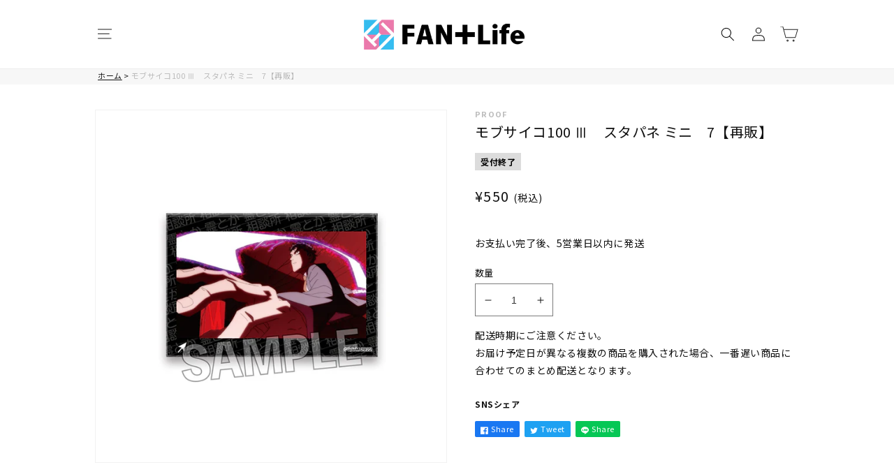

--- FILE ---
content_type: text/html; charset=utf-8
request_url: https://fantasulife.com/products/8421
body_size: 104500
content:
<!doctype html>
<html class="no-js" lang="ja">
  <head>
    <meta charset="utf-8">
    <meta http-equiv="X-UA-Compatible" content="IE=edge">
    <meta name="viewport" content="width=device-width,initial-scale=1">
    <meta name="theme-color" content="">
    
    <link rel="canonical" href="https://fantasulife.com/products/8421">
    <link rel="preconnect" href="https://cdn.shopify.com" crossorigin>
<!-- Google Tag Manager -->
<script>(function(w,d,s,l,i){w[l]=w[l]||[];w[l].push({'gtm.start':
new Date().getTime(),event:'gtm.js'});var f=d.getElementsByTagName(s)[0],
j=d.createElement(s),dl=l!='dataLayer'?'&l='+l:'';j.async=true;j.src=
'https://www.googletagmanager.com/gtm.js?id='+i+dl;f.parentNode.insertBefore(j,f);
})(window,document,'script','dataLayer','GTM-MK89GJ5M');</script>
<!-- End Google Tag Manager --><link rel="icon" type="image/png" href="//fantasulife.com/cdn/shop/files/favicon.png?crop=center&height=32&v=1678440512&width=32"><link rel="preconnect" href="https://fonts.shopifycdn.com" crossorigin><title>
      モブサイコ100 Ⅲ　スタパネ ミニ　7【再販】
 &ndash; FAN+Life</title>

    
      <meta name="description" content="スタンドとしてもバッジとしても使えるスタパネ　ミニが登場です！TVアニメ「モブサイコ100 Ⅲ」の印象的なシーンが楽しめます！ ※画像は監修中のものです。実際の商品とは多少異なりますのでご了承下さい。">
    

    

<meta property="og:site_name" content="FAN+Life">
<meta property="og:url" content="https://fantasulife.com/products/8421">
<meta property="og:title" content="モブサイコ100 Ⅲ　スタパネ ミニ　7【再販】">
<meta property="og:type" content="product">
<meta property="og:description" content="スタンドとしてもバッジとしても使えるスタパネ　ミニが登場です！TVアニメ「モブサイコ100 Ⅲ」の印象的なシーンが楽しめます！ ※画像は監修中のものです。実際の商品とは多少異なりますのでご了承下さい。"><meta property="og:image" content="http://fantasulife.com/cdn/shop/files/4582666838686.jpg?v=1713788113">
  <meta property="og:image:secure_url" content="https://fantasulife.com/cdn/shop/files/4582666838686.jpg?v=1713788113">
  <meta property="og:image:width" content="800">
  <meta property="og:image:height" content="800"><meta property="og:price:amount" content="550">
  <meta property="og:price:currency" content="JPY"><meta name="twitter:site" content="@https://fantasulife.com/"><meta name="twitter:card" content="summary_large_image">
<meta name="twitter:title" content="モブサイコ100 Ⅲ　スタパネ ミニ　7【再販】">
<meta name="twitter:description" content="スタンドとしてもバッジとしても使えるスタパネ　ミニが登場です！TVアニメ「モブサイコ100 Ⅲ」の印象的なシーンが楽しめます！ ※画像は監修中のものです。実際の商品とは多少異なりますのでご了承下さい。">


    <script src="//fantasulife.com/cdn/shop/t/3/assets/global.js?v=171959938949684500241678777553" defer="defer"></script>
    <script>window.performance && window.performance.mark && window.performance.mark('shopify.content_for_header.start');</script><meta id="shopify-digital-wallet" name="shopify-digital-wallet" content="/60800204956/digital_wallets/dialog">
<link rel="alternate" type="application/json+oembed" href="https://fantasulife.com/products/8421.oembed">
<script async="async" src="/checkouts/internal/preloads.js?locale=ja-JP"></script>
<script id="shopify-features" type="application/json">{"accessToken":"b12d36707aabe1a504fa7e38b2946a1e","betas":["rich-media-storefront-analytics"],"domain":"fantasulife.com","predictiveSearch":false,"shopId":60800204956,"locale":"ja"}</script>
<script>var Shopify = Shopify || {};
Shopify.shop = "cultureentertainment.myshopify.com";
Shopify.locale = "ja";
Shopify.currency = {"active":"JPY","rate":"1.0"};
Shopify.country = "JP";
Shopify.theme = {"name":"FAN-tasu-Life\/main","id":130270560412,"schema_name":"Dawn","schema_version":"7.0.1","theme_store_id":null,"role":"main"};
Shopify.theme.handle = "null";
Shopify.theme.style = {"id":null,"handle":null};
Shopify.cdnHost = "fantasulife.com/cdn";
Shopify.routes = Shopify.routes || {};
Shopify.routes.root = "/";</script>
<script type="module">!function(o){(o.Shopify=o.Shopify||{}).modules=!0}(window);</script>
<script>!function(o){function n(){var o=[];function n(){o.push(Array.prototype.slice.apply(arguments))}return n.q=o,n}var t=o.Shopify=o.Shopify||{};t.loadFeatures=n(),t.autoloadFeatures=n()}(window);</script>
<script id="shop-js-analytics" type="application/json">{"pageType":"product"}</script>
<script defer="defer" async type="module" src="//fantasulife.com/cdn/shopifycloud/shop-js/modules/v2/client.init-shop-cart-sync_0MstufBG.ja.esm.js"></script>
<script defer="defer" async type="module" src="//fantasulife.com/cdn/shopifycloud/shop-js/modules/v2/chunk.common_jll-23Z1.esm.js"></script>
<script defer="defer" async type="module" src="//fantasulife.com/cdn/shopifycloud/shop-js/modules/v2/chunk.modal_HXih6-AF.esm.js"></script>
<script type="module">
  await import("//fantasulife.com/cdn/shopifycloud/shop-js/modules/v2/client.init-shop-cart-sync_0MstufBG.ja.esm.js");
await import("//fantasulife.com/cdn/shopifycloud/shop-js/modules/v2/chunk.common_jll-23Z1.esm.js");
await import("//fantasulife.com/cdn/shopifycloud/shop-js/modules/v2/chunk.modal_HXih6-AF.esm.js");

  window.Shopify.SignInWithShop?.initShopCartSync?.({"fedCMEnabled":true,"windoidEnabled":true});

</script>
<script>(function() {
  var isLoaded = false;
  function asyncLoad() {
    if (isLoaded) return;
    isLoaded = true;
    var urls = ["https:\/\/wiser.expertvillagemedia.com\/assets\/js\/wiser_script.js?shop=cultureentertainment.myshopify.com","https:\/\/documents-app.mixlogue.jp\/scripts\/ue87f9sf8e7rd.min.js?shop=cultureentertainment.myshopify.com","https:\/\/static.klaviyo.com\/onsite\/js\/ThERTR\/klaviyo.js?company_id=ThERTR\u0026shop=cultureentertainment.myshopify.com"];
    for (var i = 0; i < urls.length; i++) {
      var s = document.createElement('script');
      s.type = 'text/javascript';
      s.async = true;
      s.src = urls[i];
      var x = document.getElementsByTagName('script')[0];
      x.parentNode.insertBefore(s, x);
    }
  };
  if(window.attachEvent) {
    window.attachEvent('onload', asyncLoad);
  } else {
    window.addEventListener('load', asyncLoad, false);
  }
})();</script>
<script id="__st">var __st={"a":60800204956,"offset":32400,"reqid":"f91b3b58-649f-4046-b3e1-1daf96bca46a-1769358476","pageurl":"fantasulife.com\/products\/8421","u":"363757e738e8","p":"product","rtyp":"product","rid":8012676825244};</script>
<script>window.ShopifyPaypalV4VisibilityTracking = true;</script>
<script id="captcha-bootstrap">!function(){'use strict';const t='contact',e='account',n='new_comment',o=[[t,t],['blogs',n],['comments',n],[t,'customer']],c=[[e,'customer_login'],[e,'guest_login'],[e,'recover_customer_password'],[e,'create_customer']],r=t=>t.map((([t,e])=>`form[action*='/${t}']:not([data-nocaptcha='true']) input[name='form_type'][value='${e}']`)).join(','),a=t=>()=>t?[...document.querySelectorAll(t)].map((t=>t.form)):[];function s(){const t=[...o],e=r(t);return a(e)}const i='password',u='form_key',d=['recaptcha-v3-token','g-recaptcha-response','h-captcha-response',i],f=()=>{try{return window.sessionStorage}catch{return}},m='__shopify_v',_=t=>t.elements[u];function p(t,e,n=!1){try{const o=window.sessionStorage,c=JSON.parse(o.getItem(e)),{data:r}=function(t){const{data:e,action:n}=t;return t[m]||n?{data:e,action:n}:{data:t,action:n}}(c);for(const[e,n]of Object.entries(r))t.elements[e]&&(t.elements[e].value=n);n&&o.removeItem(e)}catch(o){console.error('form repopulation failed',{error:o})}}const l='form_type',E='cptcha';function T(t){t.dataset[E]=!0}const w=window,h=w.document,L='Shopify',v='ce_forms',y='captcha';let A=!1;((t,e)=>{const n=(g='f06e6c50-85a8-45c8-87d0-21a2b65856fe',I='https://cdn.shopify.com/shopifycloud/storefront-forms-hcaptcha/ce_storefront_forms_captcha_hcaptcha.v1.5.2.iife.js',D={infoText:'hCaptchaによる保護',privacyText:'プライバシー',termsText:'利用規約'},(t,e,n)=>{const o=w[L][v],c=o.bindForm;if(c)return c(t,g,e,D).then(n);var r;o.q.push([[t,g,e,D],n]),r=I,A||(h.body.append(Object.assign(h.createElement('script'),{id:'captcha-provider',async:!0,src:r})),A=!0)});var g,I,D;w[L]=w[L]||{},w[L][v]=w[L][v]||{},w[L][v].q=[],w[L][y]=w[L][y]||{},w[L][y].protect=function(t,e){n(t,void 0,e),T(t)},Object.freeze(w[L][y]),function(t,e,n,w,h,L){const[v,y,A,g]=function(t,e,n){const i=e?o:[],u=t?c:[],d=[...i,...u],f=r(d),m=r(i),_=r(d.filter((([t,e])=>n.includes(e))));return[a(f),a(m),a(_),s()]}(w,h,L),I=t=>{const e=t.target;return e instanceof HTMLFormElement?e:e&&e.form},D=t=>v().includes(t);t.addEventListener('submit',(t=>{const e=I(t);if(!e)return;const n=D(e)&&!e.dataset.hcaptchaBound&&!e.dataset.recaptchaBound,o=_(e),c=g().includes(e)&&(!o||!o.value);(n||c)&&t.preventDefault(),c&&!n&&(function(t){try{if(!f())return;!function(t){const e=f();if(!e)return;const n=_(t);if(!n)return;const o=n.value;o&&e.removeItem(o)}(t);const e=Array.from(Array(32),(()=>Math.random().toString(36)[2])).join('');!function(t,e){_(t)||t.append(Object.assign(document.createElement('input'),{type:'hidden',name:u})),t.elements[u].value=e}(t,e),function(t,e){const n=f();if(!n)return;const o=[...t.querySelectorAll(`input[type='${i}']`)].map((({name:t})=>t)),c=[...d,...o],r={};for(const[a,s]of new FormData(t).entries())c.includes(a)||(r[a]=s);n.setItem(e,JSON.stringify({[m]:1,action:t.action,data:r}))}(t,e)}catch(e){console.error('failed to persist form',e)}}(e),e.submit())}));const S=(t,e)=>{t&&!t.dataset[E]&&(n(t,e.some((e=>e===t))),T(t))};for(const o of['focusin','change'])t.addEventListener(o,(t=>{const e=I(t);D(e)&&S(e,y())}));const B=e.get('form_key'),M=e.get(l),P=B&&M;t.addEventListener('DOMContentLoaded',(()=>{const t=y();if(P)for(const e of t)e.elements[l].value===M&&p(e,B);[...new Set([...A(),...v().filter((t=>'true'===t.dataset.shopifyCaptcha))])].forEach((e=>S(e,t)))}))}(h,new URLSearchParams(w.location.search),n,t,e,['guest_login'])})(!0,!0)}();</script>
<script integrity="sha256-4kQ18oKyAcykRKYeNunJcIwy7WH5gtpwJnB7kiuLZ1E=" data-source-attribution="shopify.loadfeatures" defer="defer" src="//fantasulife.com/cdn/shopifycloud/storefront/assets/storefront/load_feature-a0a9edcb.js" crossorigin="anonymous"></script>
<script data-source-attribution="shopify.dynamic_checkout.dynamic.init">var Shopify=Shopify||{};Shopify.PaymentButton=Shopify.PaymentButton||{isStorefrontPortableWallets:!0,init:function(){window.Shopify.PaymentButton.init=function(){};var t=document.createElement("script");t.src="https://fantasulife.com/cdn/shopifycloud/portable-wallets/latest/portable-wallets.ja.js",t.type="module",document.head.appendChild(t)}};
</script>
<script data-source-attribution="shopify.dynamic_checkout.buyer_consent">
  function portableWalletsHideBuyerConsent(e){var t=document.getElementById("shopify-buyer-consent"),n=document.getElementById("shopify-subscription-policy-button");t&&n&&(t.classList.add("hidden"),t.setAttribute("aria-hidden","true"),n.removeEventListener("click",e))}function portableWalletsShowBuyerConsent(e){var t=document.getElementById("shopify-buyer-consent"),n=document.getElementById("shopify-subscription-policy-button");t&&n&&(t.classList.remove("hidden"),t.removeAttribute("aria-hidden"),n.addEventListener("click",e))}window.Shopify?.PaymentButton&&(window.Shopify.PaymentButton.hideBuyerConsent=portableWalletsHideBuyerConsent,window.Shopify.PaymentButton.showBuyerConsent=portableWalletsShowBuyerConsent);
</script>
<script data-source-attribution="shopify.dynamic_checkout.cart.bootstrap">document.addEventListener("DOMContentLoaded",(function(){function t(){return document.querySelector("shopify-accelerated-checkout-cart, shopify-accelerated-checkout")}if(t())Shopify.PaymentButton.init();else{new MutationObserver((function(e,n){t()&&(Shopify.PaymentButton.init(),n.disconnect())})).observe(document.body,{childList:!0,subtree:!0})}}));
</script>
<script id="sections-script" data-sections="header,footer" defer="defer" src="//fantasulife.com/cdn/shop/t/3/compiled_assets/scripts.js?v=24018"></script>
<script>window.performance && window.performance.mark && window.performance.mark('shopify.content_for_header.end');</script>


    
    <link rel="preconnect" href="https://fonts.googleapis.com">
    <link rel="preconnect" href="https://fonts.gstatic.com" crossorigin>
    <link href="https://fonts.googleapis.com/css2?family=Noto+Sans+JP:wght@400;500;700&display=swap" rel="stylesheet">

    <style data-shopify>
      @font-face {
  font-family: Assistant;
  font-weight: 400;
  font-style: normal;
  font-display: swap;
  src: url("//fantasulife.com/cdn/fonts/assistant/assistant_n4.9120912a469cad1cc292572851508ca49d12e768.woff2") format("woff2"),
       url("//fantasulife.com/cdn/fonts/assistant/assistant_n4.6e9875ce64e0fefcd3f4446b7ec9036b3ddd2985.woff") format("woff");
}

      @font-face {
  font-family: Assistant;
  font-weight: 700;
  font-style: normal;
  font-display: swap;
  src: url("//fantasulife.com/cdn/fonts/assistant/assistant_n7.bf44452348ec8b8efa3aa3068825305886b1c83c.woff2") format("woff2"),
       url("//fantasulife.com/cdn/fonts/assistant/assistant_n7.0c887fee83f6b3bda822f1150b912c72da0f7b64.woff") format("woff");
}

      
      
      @font-face {
  font-family: Assistant;
  font-weight: 400;
  font-style: normal;
  font-display: swap;
  src: url("//fantasulife.com/cdn/fonts/assistant/assistant_n4.9120912a469cad1cc292572851508ca49d12e768.woff2") format("woff2"),
       url("//fantasulife.com/cdn/fonts/assistant/assistant_n4.6e9875ce64e0fefcd3f4446b7ec9036b3ddd2985.woff") format("woff");
}


      :root {
        --font-body-family: 'Noto Sans JP', sans-serif;
        --font-body-style: normal;
        --font-body-weight: 400;
        --font-body-weight-bold: 700;

        --font-heading-family: 'Noto Sans JP', sans-serif;
        --font-heading-style: normal;
        --font-heading-weight: 400;

        --font-body-scale: 1.0;
        --font-heading-scale: 1.0;

        --color-base-text: 18, 18, 18;
        --color-shadow: 18, 18, 18;
        --color-base-background-1: 255, 255, 255;
        --color-base-background-2: 255, 255, 255;
        --color-base-solid-button-labels: 255, 255, 255;
        --color-base-outline-button-labels: 18, 18, 18;
        --color-base-accent-1: 18, 18, 18;
        --color-base-accent-2: 51, 79, 180;
        --payment-terms-background-color: #ffffff;

        --gradient-base-background-1: #ffffff;
        --gradient-base-background-2: #FFFFFF;
        --gradient-base-accent-1: #121212;
        --gradient-base-accent-2: #334fb4;

        --media-padding: px;
        --media-border-opacity: 0.05;
        --media-border-width: 1px;
        --media-radius: 0px;
        --media-shadow-opacity: 0.0;
        --media-shadow-horizontal-offset: 0px;
        --media-shadow-vertical-offset: 4px;
        --media-shadow-blur-radius: 5px;
        --media-shadow-visible: 0;

        --page-width: 100rem;
        --page-width-margin: 0rem;

        --product-card-image-padding: 0.0rem;
        --product-card-corner-radius: 0.0rem;
        --product-card-text-alignment: left;
        --product-card-border-width: 0.0rem;
        --product-card-border-opacity: 0.1;
        --product-card-shadow-opacity: 0.0;
        --product-card-shadow-visible: 0;
        --product-card-shadow-horizontal-offset: 0.0rem;
        --product-card-shadow-vertical-offset: 0.4rem;
        --product-card-shadow-blur-radius: 0.5rem;

        --collection-card-image-padding: 0.0rem;
        --collection-card-corner-radius: 0.0rem;
        --collection-card-text-alignment: left;
        --collection-card-border-width: 0.0rem;
        --collection-card-border-opacity: 0.1;
        --collection-card-shadow-opacity: 0.0;
        --collection-card-shadow-visible: 0;
        --collection-card-shadow-horizontal-offset: 0.0rem;
        --collection-card-shadow-vertical-offset: 0.4rem;
        --collection-card-shadow-blur-radius: 0.5rem;

        --blog-card-image-padding: 0.0rem;
        --blog-card-corner-radius: 0.0rem;
        --blog-card-text-alignment: left;
        --blog-card-border-width: 0.0rem;
        --blog-card-border-opacity: 0.1;
        --blog-card-shadow-opacity: 0.0;
        --blog-card-shadow-visible: 0;
        --blog-card-shadow-horizontal-offset: 0.0rem;
        --blog-card-shadow-vertical-offset: 0.4rem;
        --blog-card-shadow-blur-radius: 0.5rem;

        --badge-corner-radius: 4.0rem;

        --popup-border-width: 1px;
        --popup-border-opacity: 0.1;
        --popup-corner-radius: 0px;
        --popup-shadow-opacity: 0.0;
        --popup-shadow-horizontal-offset: 0px;
        --popup-shadow-vertical-offset: 4px;
        --popup-shadow-blur-radius: 5px;

        --drawer-border-width: 1px;
        --drawer-border-opacity: 0.1;
        --drawer-shadow-opacity: 0.0;
        --drawer-shadow-horizontal-offset: 0px;
        --drawer-shadow-vertical-offset: 4px;
        --drawer-shadow-blur-radius: 5px;

        --spacing-sections-desktop: 0px;
        --spacing-sections-mobile: 0px;

        --grid-desktop-vertical-spacing: 8px;
        --grid-desktop-horizontal-spacing: 8px;
        --grid-mobile-vertical-spacing: 4px;
        --grid-mobile-horizontal-spacing: 4px;

        --text-boxes-border-opacity: 0.1;
        --text-boxes-border-width: 0px;
        --text-boxes-radius: 0px;
        --text-boxes-shadow-opacity: 0.0;
        --text-boxes-shadow-visible: 0;
        --text-boxes-shadow-horizontal-offset: 0px;
        --text-boxes-shadow-vertical-offset: 4px;
        --text-boxes-shadow-blur-radius: 5px;

        --buttons-radius: 0px;
        --buttons-radius-outset: 0px;
        --buttons-border-width: 1px;
        --buttons-border-opacity: 1.0;
        --buttons-shadow-opacity: 0.0;
        --buttons-shadow-visible: 0;
        --buttons-shadow-horizontal-offset: 0px;
        --buttons-shadow-vertical-offset: 4px;
        --buttons-shadow-blur-radius: 5px;
        --buttons-border-offset: 0px;

        --inputs-radius: 0px;
        --inputs-border-width: 1px;
        --inputs-border-opacity: 0.55;
        --inputs-shadow-opacity: 0.0;
        --inputs-shadow-horizontal-offset: 0px;
        --inputs-margin-offset: 0px;
        --inputs-shadow-vertical-offset: 4px;
        --inputs-shadow-blur-radius: 5px;
        --inputs-radius-outset: 0px;

        --variant-pills-radius: 40px;
        --variant-pills-border-width: 1px;
        --variant-pills-border-opacity: 0.55;
        --variant-pills-shadow-opacity: 0.0;
        --variant-pills-shadow-horizontal-offset: 0px;
        --variant-pills-shadow-vertical-offset: 4px;
        --variant-pills-shadow-blur-radius: 5px;
      }

      *,
      *::before,
      *::after {
        box-sizing: inherit;
      }

      html {
        box-sizing: border-box;
        font-size: calc(var(--font-body-scale) * 62.5%);
        height: 100%;
      }

      body {
        display: grid;
        grid-template-rows: auto auto 1fr auto;
        grid-template-columns: 100%;
        min-height: 100%;
        margin: 0;
        font-size: 1.2rem;
        letter-spacing: 0.06rem;
        line-height: calc(1 + 0.8 / var(--font-body-scale));
        font-family: var(--font-body-family);
        font-style: var(--font-body-style);
        font-weight: var(--font-body-weight);
      }

      @media screen and (min-width: 750px) {
        body {
          font-size: 1.4rem;
        }
      }
    </style>

    <link href="//fantasulife.com/cdn/shop/t/3/assets/base.css?v=180295168901476890711768978196" rel="stylesheet" type="text/css" media="all" />
<link rel="preload" as="font" href="//fantasulife.com/cdn/fonts/assistant/assistant_n4.9120912a469cad1cc292572851508ca49d12e768.woff2" type="font/woff2" crossorigin><link rel="preload" as="font" href="//fantasulife.com/cdn/fonts/assistant/assistant_n4.9120912a469cad1cc292572851508ca49d12e768.woff2" type="font/woff2" crossorigin><link rel="stylesheet" href="//fantasulife.com/cdn/shop/t/3/assets/component-predictive-search.css?v=83512081251802922551668739999" media="print" onload="this.media='all'"><script>document.documentElement.className = document.documentElement.className.replace('no-js', 'js');
    if (Shopify.designMode) {
      document.documentElement.classList.add('shopify-design-mode');
    }
    </script>
 
  <script
  src="https://code.jquery.com/jquery-3.6.3.min.js"
  integrity="sha256-pvPw+upLPUjgMXY0G+8O0xUf+/Im1MZjXxxgOcBQBXU="
  crossorigin="anonymous"></script>
  
  <!--begin-boost-pfs-filter-css-->
   <link rel="preload stylesheet" href="//fantasulife.com/cdn/shop/t/3/assets/boost-pfs-instant-search.css?v=5060104860680390361678777564" as="style"><link href="//fantasulife.com/cdn/shop/t/3/assets/boost-pfs-custom.css?v=56559615876260204461678859477" rel="stylesheet" type="text/css" media="all" />
<style data-id="boost-pfs-style">
    .boost-pfs-filter-option-title-text {}

   .boost-pfs-filter-tree-v .boost-pfs-filter-option-title-text:before {}
    .boost-pfs-filter-tree-v .boost-pfs-filter-option.boost-pfs-filter-option-collapsed .boost-pfs-filter-option-title-text:before {}
    .boost-pfs-filter-tree-h .boost-pfs-filter-option-title-heading:before {}

    .boost-pfs-filter-refine-by .boost-pfs-filter-option-title h3 {}

    .boost-pfs-filter-option-content .boost-pfs-filter-option-item-list .boost-pfs-filter-option-item button,
    .boost-pfs-filter-option-content .boost-pfs-filter-option-item-list .boost-pfs-filter-option-item .boost-pfs-filter-button,
    .boost-pfs-filter-option-range-amount input,
    .boost-pfs-filter-tree-v .boost-pfs-filter-refine-by .boost-pfs-filter-refine-by-items .refine-by-item,
    .boost-pfs-filter-refine-by-wrapper-v .boost-pfs-filter-refine-by .boost-pfs-filter-refine-by-items .refine-by-item,
    .boost-pfs-filter-refine-by .boost-pfs-filter-option-title,
    .boost-pfs-filter-refine-by .boost-pfs-filter-refine-by-items .refine-by-item>a,
    .boost-pfs-filter-refine-by>span,
    .boost-pfs-filter-clear,
    .boost-pfs-filter-clear-all{}
    .boost-pfs-filter-tree-h .boost-pfs-filter-pc .boost-pfs-filter-refine-by-items .refine-by-item .boost-pfs-filter-clear .refine-by-type,
    .boost-pfs-filter-refine-by-wrapper-h .boost-pfs-filter-pc .boost-pfs-filter-refine-by-items .refine-by-item .boost-pfs-filter-clear .refine-by-type {}

    .boost-pfs-filter-option-multi-level-collections .boost-pfs-filter-option-multi-level-list .boost-pfs-filter-option-item .boost-pfs-filter-button-arrow .boost-pfs-arrow:before,
    .boost-pfs-filter-option-multi-level-tag .boost-pfs-filter-option-multi-level-list .boost-pfs-filter-option-item .boost-pfs-filter-button-arrow .boost-pfs-arrow:before {}

    .boost-pfs-filter-refine-by-wrapper-v .boost-pfs-filter-refine-by .boost-pfs-filter-refine-by-items .refine-by-item .boost-pfs-filter-clear:after,
    .boost-pfs-filter-refine-by-wrapper-v .boost-pfs-filter-refine-by .boost-pfs-filter-refine-by-items .refine-by-item .boost-pfs-filter-clear:before,
    .boost-pfs-filter-tree-v .boost-pfs-filter-refine-by .boost-pfs-filter-refine-by-items .refine-by-item .boost-pfs-filter-clear:after,
    .boost-pfs-filter-tree-v .boost-pfs-filter-refine-by .boost-pfs-filter-refine-by-items .refine-by-item .boost-pfs-filter-clear:before,
    .boost-pfs-filter-refine-by-wrapper-h .boost-pfs-filter-pc .boost-pfs-filter-refine-by-items .refine-by-item .boost-pfs-filter-clear:after,
    .boost-pfs-filter-refine-by-wrapper-h .boost-pfs-filter-pc .boost-pfs-filter-refine-by-items .refine-by-item .boost-pfs-filter-clear:before,
    .boost-pfs-filter-tree-h .boost-pfs-filter-pc .boost-pfs-filter-refine-by-items .refine-by-item .boost-pfs-filter-clear:after,
    .boost-pfs-filter-tree-h .boost-pfs-filter-pc .boost-pfs-filter-refine-by-items .refine-by-item .boost-pfs-filter-clear:before {}
    .boost-pfs-filter-option-range-slider .noUi-value-horizontal {}

    .boost-pfs-filter-tree-mobile-button button,
    .boost-pfs-filter-top-sorting-mobile button {}
    .boost-pfs-filter-top-sorting-mobile button>span:after {}
  </style>

  <!--end-boost-pfs-filter-css-->

  <!-- A8.net -->
  <script src="//statics.a8.net/a8sales/a8sales.js"></script>
  <!-- end A8.net -->

  
  

  

<!-- BEGIN app block: shopify://apps/hulk-form-builder/blocks/app-embed/b6b8dd14-356b-4725-a4ed-77232212b3c3 --><!-- BEGIN app snippet: hulkapps-formbuilder-theme-ext --><script type="text/javascript">
  
  if (typeof window.formbuilder_customer != "object") {
        window.formbuilder_customer = {}
  }

  window.hulkFormBuilder = {
    form_data: {"form_Q1aRyL4R8zH52Jzt4-0CGA":{"uuid":"Q1aRyL4R8zH52Jzt4-0CGA","form_name":"法人様お問い合わせ","form_data":{"div_back_gradient_1":"#fff","div_back_gradient_2":"#fff","back_color":"#fff","form_title":"","form_submit":"上記に同意の上、内容を送信する","after_submit":"hideAndmessage","after_submit_msg":"\u003cp\u003eお問い合わせ頂きありがとうございます。\u003c\/p\u003e\n\n\u003cp\u003e内容を確認の上、折り返しご連絡させて頂きます。\u003c\/p\u003e\n","captcha_enable":"no","label_style":"blockLabels","input_border_radius":"2","back_type":"color","input_back_color":"#fff","input_back_color_hover":"#fff","back_shadow":"none","label_font_clr":"#212121","input_font_clr":"#212121","button_align":"fullBtn","button_clr":"#fff","button_back_clr":"#61b9e9","button_border_radius":"4","form_width":"600px","form_border_size":0,"form_border_clr":"#c7c7c7","form_border_radius":0,"label_font_size":"14","input_font_size":"12","button_font_size":"16","form_padding":"35","input_border_color":"#ccc","input_border_color_hover":"#ccc","btn_border_clr":"#61b9e9","btn_border_size":"8","form_name":"法人様お問い合わせ","":"yukon@ceg.co.jp","form_access_message":"\u003cp\u003ePlease login to access the form\u003cbr\u003eDo not have an account? Create account\u003c\/p\u003e","label_font_family":"Noto Sans JP","monthly_analysis_email":true,"form_description":"\u003cp\u003eライセンス利用希望の法人さま、アイテム取扱希望の小売店さま専用のお問い合わせフォームです。\u003cbr \/\u003e\n個人のお客様は、\u003ca href=\"https:\/\/fantasulife.com\/pages\/contact\"\u003e専用のお問い合わせフォーム\u003c\/a\u003eよりお問い合わせください。\u003cbr \/\u003e\n「ceg.co.jp」からのメールを受信できるよう、受信設定をご確認のうえお問い合わせください。\u003c\/p\u003e\n","formElements":[{"type":"text","position":0,"label":"企業・団体名（必須）","customClass":"","halfwidth":"no","Conditions":{},"required":"yes","page_number":1},{"type":"text","position":1,"label":"ご担当者名（必須）","halfwidth":"no","Conditions":{},"required":"yes","page_number":1},{"type":"email","position":2,"label":"メールアドレス（必須）","required":"yes","email_confirm":"yes","Conditions":{},"page_number":1},{"type":"textarea","position":3,"label":"お問合わせ内容（必須）","required":"yes","Conditions":{},"inputHeight":"120","page_number":1},{"Conditions":{},"type":"phone","position":4,"label":"電話番号（必須）※日中ご連絡の取れる連絡先をご記入ください。","required":"yes","default_country_code":"Japan +81","page_number":1},{"Conditions":{},"type":"label","position":5,"label":"ご入力いただいた個人情報は、お問い合わせいただいた内容に対応するためにのみ使用し、他の目的に利用することはございません。\u003cbr\u003eなお、お問い合わせの内容によっては、回答のために弊社の連結グループ会社にお客様の情報を必要な範囲で提供し、照会を行う場合がございます。 弊社のその他の個人情報の取り扱いについては\u003ca href=https:\/\/ceg.co.jp\/privacy\u003eプライバシー・ポリシー\u003c\/a\u003eをご参照ください。","page_number":1},{"Conditions":{},"type":"checkbox","position":6,"label":"個人情報の取り扱いについて同意する","required":"yes","page_number":1}]},"is_spam_form":false,"shop_uuid":"UIkDQZRlmO8UJ4n08j-3gg","shop_timezone":"Asia\/Tokyo","shop_id":79670,"shop_is_after_submit_enabled":true,"shop_shopify_plan":"shopify_plus","shop_shopify_domain":"cultureentertainment.myshopify.com","shop_remove_watermark":false,"shop_created_at":"2023-03-07T19:35:37.677-06:00"},"form_S1-ByfkNKrW4s2nRy4OZhA":{"uuid":"S1-ByfkNKrW4s2nRy4OZhA","form_name":"くじラックオンライン専用お問い合わせフォーム","form_data":{"div_back_gradient_1":"#fff","div_back_gradient_2":"#fff","back_color":"#fff","form_title":"\u003ch3 style=\"text-align: center;\"\u003e\u003cspan style=\"color:#000000;\"\u003eくじラックオンライン専用のお問い合わせフォーム\u003c\/span\u003e\u003c\/h3\u003e\n","form_submit":"送信する","after_submit":"hideAndmessage","after_submit_msg":"\u003cp\u003eお問い合わせいただきありがとうございます。平日9：00‐18：00の営業時間内に順次返信させていただきます。\u003c\/p\u003e\n","captcha_enable":"no","label_style":"blockLabels","input_border_radius":"2","back_type":"transparent","input_back_color":"#fff","input_back_color_hover":"#fff","back_shadow":"none","label_font_clr":"#333333","input_font_clr":"#333333","button_align":"centerBtn","button_clr":"#fff","button_back_clr":"#333333","button_border_radius":"2","form_width":"1000px","form_border_size":"2","form_border_clr":"#ffffff","form_border_radius":"1","label_font_size":"14","input_font_size":"12","button_font_size":"16","form_padding":"40","input_border_color":"#ccc","input_border_color_hover":"#ccc","btn_border_clr":"#333333","btn_border_size":"1","form_name":"くじラックオンライン専用お問い合わせフォーム","":"","form_emails":"maildealer-39@mdbobgw.maildealer.jp","admin_email_subject":"くじラックオンラインお問い合わせフォームより送信されました。","admin_email_message":"\u003cp\u003e[first-name of store owner],\u003cbr \/\u003e\nお問い合わせ内容は以下の通りです。\u003c\/p\u003e\n","form_access_message":"\u003cp\u003ePlease login to access the form\u003cbr\u003eDo not have an account? Create account\u003c\/p\u003e","notification_email_send":true,"form_banner_alignment":"center","form_description":"\u003cp\u003e\u0026nbsp;\u003c\/p\u003e\n\n\u003cp style=\"text-align: center;\"\u003e※kujiluckonline@fantasulife.comからのメールを受信できるよう、受信設定をご確認のうえお問い合わせください。\u003c\/p\u003e\n","label_font_family":"Assistant","input_font_family":"Asap","auto_responder_sendemail":"kujilackonline@fantasulife.com","auto_responder_sendname":"くじラックオンライン　カスタマーサポート","auto_responder_subject":"お問い合わせいただきありがとうございます。","auto_responder_message":"\u003cp\u003eこの度はお問い合わせいただきありがとうございます。\u003c\/p\u003e\n\n\u003cp\u003e内容を確認し、担当者より順次ご返信させていただきます。\u003c\/p\u003e\n","formElements":[{"type":"text","position":0,"label":"姓（必須）","customClass":"","halfwidth":"yes","Conditions":{},"required":"yes","page_number":1},{"type":"text","position":1,"label":"名（必須）","halfwidth":"yes","Conditions":{},"required":"yes","page_number":1},{"Conditions":{},"type":"text","position":2,"label":"姓（カナ）","halfwidth":"yes","page_number":1},{"Conditions":{},"type":"text","position":3,"label":"名（カナ）","halfwidth":"yes","page_number":1},{"Conditions":{},"type":"text","position":4,"label":"会社名","page_number":1},{"Conditions":{},"type":"text","position":5,"label":"会社名（カナ）","page_number":1},{"Conditions":{},"type":"text","position":6,"label":"電話番号","page_number":1},{"Conditions":{},"type":"text","position":7,"label":"郵便番号","halfwidth":"yes","page_number":1},{"Conditions":{},"type":"text","position":8,"label":"都道府県","halfwidth":"yes","page_number":1},{"Conditions":{},"type":"text","position":9,"label":"市区町村名（例：品川区）","page_number":1},{"Conditions":{},"type":"text","position":10,"label":"番地・ビル名（例：上大崎3-1-1）","page_number":1},{"type":"email","position":11,"label":"メールアドレス（必須）","required":"yes","email_confirm":"yes","Conditions":{},"page_number":1},{"Conditions":{},"type":"text","position":12,"label":"タイトル名","page_number":1},{"Conditions":{},"type":"label","position":13,"label":"※コンテンツ名をご入力ください。例：TIGER\u0026BUNNY2","page_number":1},{"Conditions":{},"type":"label","position":14,"label":"該当しない場合は「なし」とご入力いただくか空欄でお願い致します。","page_number":1},{"Conditions":{},"type":"text","position":15,"label":"購入番号","page_number":1},{"Conditions":{},"type":"label","position":16,"label":"※ご注文前の場合は「なし」とご入力ください。","page_number":1},{"type":"select","position":17,"label":"お問い合わせ内容（必須）","values":"引き換え期限について\n登録情報の変更について\n商品詳細について\n商品不良について\n配送について\nアカウント登録・削除について\nその他","Conditions":{},"elementCost":{},"required":"yes","page_number":1},{"type":"textarea","position":18,"label":"お問い合わせ詳細","required":"no","Conditions":{},"inputHeight":"150","page_number":1},{"Conditions":{},"type":"file","position":19,"label":"画像を添付","enable_drag_and_drop":"yes","imageMultiple":"yes","imagenoMultiple":"5","page_number":1},{"Conditions":{},"type":"label","position":20,"label":"※商品不良のお問い合わせは画像添付をお願い致します。","page_number":1},{"Conditions":{},"type":"label","position":21,"label":"※最大5枚まで画像添付が可能です。","page_number":1}]},"is_spam_form":false,"shop_uuid":"UIkDQZRlmO8UJ4n08j-3gg","shop_timezone":"Asia\/Tokyo","shop_id":79670,"shop_is_after_submit_enabled":true,"shop_shopify_plan":"shopify_plus","shop_shopify_domain":"cultureentertainment.myshopify.com","shop_remove_watermark":false,"shop_created_at":"2023-03-07T19:35:37.677-06:00"}},
    shop_data: {"shop_UIkDQZRlmO8UJ4n08j-3gg":{"shop_uuid":"UIkDQZRlmO8UJ4n08j-3gg","shop_timezone":"Asia\/Tokyo","shop_id":79670,"shop_is_after_submit_enabled":true,"shop_shopify_plan":"Shopify Plus","shop_shopify_domain":"cultureentertainment.myshopify.com","shop_created_at":"2023-03-07T19:35:37.677-06:00","is_skip_metafield":false,"shop_deleted":false,"shop_disabled":false}},
    settings_data: {"shop_settings":{"shop_customise_msgs":[],"default_customise_msgs":{"is_required":"is required","thank_you":"Thank you! The form was submitted successfully.","processing":"Processing...","valid_data":"Please provide valid data","valid_email":"Provide valid email format","valid_tags":"HTML Tags are not allowed","valid_phone":"Provide valid phone number","valid_captcha":"Please provide valid captcha response","valid_url":"Provide valid URL","only_number_alloud":"Provide valid number in","number_less":"must be less than","number_more":"must be more than","image_must_less":"Image must be less than 20MB","image_number":"Images allowed","image_extension":"Invalid extension! Please provide image file","error_image_upload":"Error in image upload. Please try again.","error_file_upload":"Error in file upload. Please try again.","your_response":"Your response","error_form_submit":"Error occur.Please try again after sometime.","email_submitted":"Form with this email is already submitted","invalid_email_by_zerobounce":"The email address you entered appears to be invalid. Please check it and try again.","download_file":"Download file","card_details_invalid":"Your card details are invalid","card_details":"Card details","please_enter_card_details":"Please enter card details","card_number":"Card number","exp_mm":"Exp MM","exp_yy":"Exp YY","crd_cvc":"CVV","payment_value":"Payment amount","please_enter_payment_amount":"Please enter payment amount","address1":"Address line 1","address2":"Address line 2","city":"City","province":"Province","zipcode":"Zip code","country":"Country","blocked_domain":"This form does not accept addresses from","file_must_less":"File must be less than 20MB","file_extension":"Invalid extension! Please provide file","only_file_number_alloud":"files allowed","previous":"Previous","next":"Next","must_have_a_input":"Please enter at least one field.","please_enter_required_data":"Please enter required data","atleast_one_special_char":"Include at least one special character","atleast_one_lowercase_char":"Include at least one lowercase character","atleast_one_uppercase_char":"Include at least one uppercase character","atleast_one_number":"Include at least one number","must_have_8_chars":"Must have 8 characters long","be_between_8_and_12_chars":"Be between 8 and 12 characters long","please_select":"Please Select","phone_submitted":"Form with this phone number is already submitted","user_res_parse_error":"Error while submitting the form","valid_same_values":"values must be same","product_choice_clear_selection":"Clear Selection","picture_choice_clear_selection":"Clear Selection","remove_all_for_file_image_upload":"Remove All","invalid_file_type_for_image_upload":"You can't upload files of this type.","invalid_file_type_for_signature_upload":"You can't upload files of this type.","max_files_exceeded_for_file_upload":"You can not upload any more files.","max_files_exceeded_for_image_upload":"You can not upload any more files.","file_already_exist":"File already uploaded","max_limit_exceed":"You have added the maximum number of text fields.","cancel_upload_for_file_upload":"Cancel upload","cancel_upload_for_image_upload":"Cancel upload","cancel_upload_for_signature_upload":"Cancel upload"},"shop_blocked_domains":[]}},
    features_data: {"shop_plan_features":{"shop_plan_features":["unlimited-forms","full-design-customization","export-form-submissions","multiple-recipients-for-form-submissions","multiple-admin-notifications","enable-captcha","unlimited-file-uploads","save-submitted-form-data","set-auto-response-message","conditional-logic","form-banner","save-as-draft-facility","include-user-response-in-admin-email","disable-form-submission","file-upload"]}},
    shop: null,
    shop_id: null,
    plan_features: null,
    validateDoubleQuotes: false,
    assets: {
      extraFunctions: "https://cdn.shopify.com/extensions/019bb5ee-ec40-7527-955d-c1b8751eb060/form-builder-by-hulkapps-50/assets/extra-functions.js",
      extraStyles: "https://cdn.shopify.com/extensions/019bb5ee-ec40-7527-955d-c1b8751eb060/form-builder-by-hulkapps-50/assets/extra-styles.css",
      bootstrapStyles: "https://cdn.shopify.com/extensions/019bb5ee-ec40-7527-955d-c1b8751eb060/form-builder-by-hulkapps-50/assets/theme-app-extension-bootstrap.css"
    },
    translations: {
      htmlTagNotAllowed: "HTML Tags are not allowed",
      sqlQueryNotAllowed: "SQL Queries are not allowed",
      doubleQuoteNotAllowed: "Double quotes are not allowed",
      vorwerkHttpWwwNotAllowed: "The words \u0026#39;http\u0026#39; and \u0026#39;www\u0026#39; are not allowed. Please remove them and try again.",
      maxTextFieldsReached: "You have added the maximum number of text fields.",
      avoidNegativeWords: "Avoid negative words: Don\u0026#39;t use negative words in your contact message.",
      customDesignOnly: "This form is for custom designs requests. For general inquiries please contact our team at info@stagheaddesigns.com",
      zerobounceApiErrorMsg: "We couldn\u0026#39;t verify your email due to a technical issue. Please try again later.",
    }

  }

  

  window.FbThemeAppExtSettingsHash = {}
  
</script><!-- END app snippet --><!-- END app block --><!-- BEGIN app block: shopify://apps/wiser-ai-upsell-cross-sell/blocks/wiser-block/3f966edc-9a4a-465c-a4df-436d2a39160d --><!-- BEGIN app snippet: wiserMnyFrmt --><script>
  var ShopifyWsObj = {};
  
    ShopifyWsObj.wsMnyFrmt = '¥{{amount_no_decimals}}';
  

  
  
  ShopifyWsObj.wsGetMnyFrmt = function (wsCents, wsfrmt) {
    if (typeof wsCents == 'string') {
      wsCents = wsCents.replace('.', '');
    }
    var wsValue = '';
    var wsPlcHldrRgx = /\{\{\s*(\w+)\s*\}\}/;
    var wsFrmtString = wsfrmt || this.wsMnyFrmt;
    function defaultOption(wsOpt, wsDef) {
      return typeof wsOpt == 'undefined' ? wsDef : wsOpt;
    }
    function formatWithDelimiters(wsNumber, wsPrecision, wsThousands, wsDecimal) {
      wsPrecision = defaultOption(wsPrecision, 2);
      wsThousands = defaultOption(wsThousands, ',');
      wsDecimal = defaultOption(wsDecimal, '.');
      if (isNaN(wsNumber) || wsNumber == null) {
        return 0;
      }
      wsNumber = (wsNumber / 100.0).toFixed(wsPrecision);
      var wsParts = wsNumber.split('.'),
        wsDollars = wsParts[0].replace(/(\d)(?=(\d\d\d)+(?!\d))/g, '$1' + wsThousands),
        wsCents = wsParts[1] ? wsDecimal + wsParts[1] : '';
      return wsDollars + wsCents;
    }
    switch (wsFrmtString.match(wsPlcHldrRgx)[1]) {
      case 'amount':
        wsValue = formatWithDelimiters(wsCents, 2);
        break;
      case 'amount_no_decimals':
        wsValue = formatWithDelimiters(wsCents, 0);
        break;
      case 'amount_with_comma_separator':
        wsValue = formatWithDelimiters(wsCents, 2, '.', ',');
        break;
      case 'amount_no_decimals_with_comma_separator':
        wsValue = formatWithDelimiters(wsCents, 0, '.', ',');
        break;
    }
    return wsFrmtString.replace(wsPlcHldrRgx, wsValue);
  };
</script>
<!-- END app snippet -->
<!-- BEGIN app snippet: wiser -->
<script>
  window.__wsCollectionStatus = 'Draft';
  window.__ws_collectionId = '';
</script>

 
  



  <script>
    var wiser_view_products = "5";
    var current_productid = '8012676825244';
    var  ws_shop_id = "60800204956";
   // var wsShopCountryIsoCode = (ws_shop_id == 4536991778) ? "" : "JP";
    var wsShopLocale = "ja";
    var wsRelBrseCache = 'wi_related_browse';
    var wsRcntCache = 'wi_recent_products';
    var wsCustBrseCache = 'wis_customer_browsed';
    var wsFileNm = 'wiser_recom';
    
    function wsIncludeWiserRecom(wsScriptUrl, $wsChkJquery) {
      let $wsScriptTag = document.createElement('script');
      $wsScriptTag.src = wsScriptUrl;
      if ($wsChkJquery == 1) { $wsScriptTag.setAttribute('defer', true); }
      if ($wsChkJquery != 1) {
        $wsScriptTag.setAttribute('async', true);
        $wsScriptTag.setAttribute('evm-ws-shop-id', '60800204956');
        $wsScriptTag.setAttribute('ws-recom-embed', 'true');
        $wsScriptTag.setAttribute('ws-data-evmpopup', '');
        $wsScriptTag.setAttribute('data-maincollection-id', '');
        $wsScriptTag.setAttribute('data-productid', '8012676825244');
        $wsScriptTag.setAttribute('data-page', 'product');
        $wsScriptTag.setAttribute('ws-blog-tags', '');
        $wsScriptTag.setAttribute('ws-data-evmemail', '');
        $wsScriptTag.setAttribute('data-phandle', "8421");
        $wsScriptTag.setAttribute('data-shop-id', 'cultureentertainment.myshopify.com');
        $wsScriptTag.type = 'text/javascript';
      }
      document.getElementsByTagName('head').item(0).appendChild($wsScriptTag);
    }
    var $wsChkWsRecomScript = document.querySelector('script[evm-ws-shop-id]');
    // Select all script tags and check for the desired script
    const isWiserRecomFound = Array.from(document.scripts).some(script => {
      const wsScriptSrc = script.src; // Directly access the 'src' property
      return wsScriptSrc && wsScriptSrc.includes('wiser_recom.js');
    });
    if (!isWiserRecomFound) {
    // if ($wsChkWsRecomScript == null) {
       wsIncludeWiserRecom("https://cdn.shopify.com/extensions/019befbb-4e37-75e7-ad26-7a838d4bcdc1/wiser-ai-upsell-cross-sell-1651/assets/ws_jquery_js_2.2.4.js?version=0126012756", 1);
      
      wsIncludeWiserRecom(`https://wiser.expertvillagemedia.com/assets/js/${wsFileNm}.js?version=0126012756`, 0);
      var evmcustomerId = '' ? '' : '';
      window.evmWSSettings = {
        collections: [`316521250972,289645953180,318180196508,292484087964,289643167900,292258775196`],
        collectionhandles:`sutapane,anime,item,goods,genre,products`.split(`,`),
        product_id:`8012676825244`,
        product_handle:`8421`,
        product_type: `グッズ`,
        product_vendor: `PROOF`,
        ws_dnmc_email_status:``,
        tags: `item,mobpsycho100-01,PROOF,sutapane,アイテム,アニメ,アニメ・コミック・ゲーム,ジャンル,スタパネ,スタンドパネル,プルーフ,作品タイトル,商品`.split(`,`),
        pagehandle:``,
        pagetitle:``,
        pageName:`product`,
        pageType:`product`,
        currency: `JPY`,
        domain: `fantasulife.com`,
        customerId: ``,
        customerEmail:``,
        moneyFormat: "¥{{amount_no_decimals}}",
        moneyFormatWithCurrency: "¥{{amount_no_decimals}}",
      }
      
        /* this code work for specific user */
        var wiser_today_date = '2026-01-26';
        
        
        /* create wi_related_browse id localstorage */
        if(localStorage.getItem(wsRelBrseCache) == null) {
          var evmproductIds = [];
          evmproductIds.push(current_productid);
        } else {
          var evmproductIds = JSON.parse(localStorage.getItem(wsRelBrseCache));
          var wsChkAiExistVal = evmproductIds.indexOf(current_productid);
          if (wsChkAiExistVal > -1) { evmproductIds.splice(wsChkAiExistVal, 1); }
          evmproductIds.push(current_productid);
          evmproductIds = evmproductIds.slice(-5);
        }
        /* create recently view product object */
        var evmVariantDetails = [];
        var evmImageDetails = [];
        var wsVariCnt = 0;
        var wsImgCnt = 0;
        var pro_skus = '';
        
          var featured_media = ``;
          var unit_price_measurement = ``;
          var unit_price_measurement = {
          reference_value: ``,
          reference_unit: ``,
          quantity_value: ``,
          quantity_unit: ``
        };
          pro_skus+= `4582666838686`+',';
          if(wsVariCnt < 50) {
            evmVariantDetails.push({
              id: `43549096673436`,
              title: `Default Title`,
              available: false, 
              price: `550.0`,
              compare_at_price: `550.0`,
              inventory_policy: `deny`,
              option1: `Default Title`,
              option2: ``,
              reference_unit:``,
              unit_price: `0.0`,
              unit_price_measurement: (unit_price_measurement),
              inventory_quantity: `0`,
              image: (featured_media) ? `<!-- Liquid error (wiser line 252): invalid url input -->` : null,
            });
            wsVariCnt++;
          }
        
        window.evmWSSettings.sku=pro_skus;
        
          (wsImgCnt < 4) ? evmImageDetails.push({ src : `//fantasulife.com/cdn/shop/files/4582666838686.jpg?v=1713788113&width=5760` }) : '';
          wsImgCnt++;
        
        
        var wsRcntProds = {
          id : `8012676825244`,
          title : `モブサイコ100 Ⅲ　スタパネ ミニ　7【再販】`,
          handle : `8421`,
          tags : `item,mobpsycho100-01,PROOF,sutapane,アイテム,アニメ,アニメ・コミック・ゲーム,ジャンル,スタパネ,スタンドパネル,プルーフ,作品タイトル,商品`,
          variants : evmVariantDetails,
          images : evmImageDetails,
          image : `//fantasulife.com/cdn/shop/files/4582666838686.jpg?v=1713788113&width=5760`,
          vendor : `PROOF`,
          product_type : `グッズ`,
          published_at : `2024-04-24 12:31:55 +0900`
        };
        function getKeyIfValueExists(wsOldArr, wsCurrValue) {
          return wsOldArr.filter(obj => !Object.values(obj).includes(wsCurrValue));
        }
        if(localStorage.getItem(wsRcntCache) == null) {
          var evmProductDetails = { pdetails: [] };
          evmProductDetails.pdetails.push(wsRcntProds);
        } else {
          var evmProductDetails = {};
          var wsProdDtlsObj = JSON.parse(localStorage.getItem(wsRcntCache));
          var wsProdDtls = getKeyIfValueExists(wsProdDtlsObj.pdetails, current_productid)
          wsProdDtls.push(wsRcntProds);
          wsProdDtls = wsProdDtls.slice(-wiser_view_products);
          evmProductDetails.pdetails = wsProdDtls;
        }
        if(evmproductIds.length > 0) {
          localStorage.setItem(wsRelBrseCache,JSON.stringify(evmproductIds));
          localStorage.setItem(wsRcntCache,JSON.stringify(evmProductDetails));
        }
        if(localStorage.getItem(wsCustBrseCache)==undefined) {
          var evmproductIdsCustBrsd = [];
          evmproductIdsCustBrsd.push(current_productid);
        } else {
          var evmproductIdsCustBrsd = localStorage.getItem(wsCustBrseCache);
          evmproductIdsCustBrsd = JSON.parse(evmproductIdsCustBrsd);
          var wiser_total = evmproductIdsCustBrsd.length;
          if(wiser_total == 20) evmproductIdsCustBrsd.splice(0, 1);
          var evmindex = evmproductIdsCustBrsd.indexOf(current_productid);
          if(evmindex == -1) {
            evmproductIdsCustBrsd.push(current_productid);
          } else {
            evmproductIdsCustBrsd.splice(evmindex, 1);
            evmproductIdsCustBrsd.push(current_productid);
          }
        }
        if(evmproductIdsCustBrsd.length > 0) { localStorage.setItem(wsCustBrseCache,JSON.stringify(evmproductIdsCustBrsd)); }
      
    } else if ($wsChkWsRecomScript != null) {
      $wsChkWsRecomScript.setAttribute('ws-data-evmpopup', '');
      $wsChkWsRecomScript.setAttribute('ws-data-evmemail', '');
    }
    // Load ws_webpixel.js dynamically
    (function() {
      var script = document.createElement('script');
      script.src = "https://cdn.shopify.com/extensions/019befbb-4e37-75e7-ad26-7a838d4bcdc1/wiser-ai-upsell-cross-sell-1651/assets/ws_webpixel.js";
      script.defer = true;
      document.head.appendChild(script);
    })();
  </script>


<!-- END app snippet -->
<!-- END app block --><!-- BEGIN app block: shopify://apps/klaviyo-email-marketing-sms/blocks/klaviyo-onsite-embed/2632fe16-c075-4321-a88b-50b567f42507 -->












  <script async src="https://static.klaviyo.com/onsite/js/SuZrMG/klaviyo.js?company_id=SuZrMG"></script>
  <script>!function(){if(!window.klaviyo){window._klOnsite=window._klOnsite||[];try{window.klaviyo=new Proxy({},{get:function(n,i){return"push"===i?function(){var n;(n=window._klOnsite).push.apply(n,arguments)}:function(){for(var n=arguments.length,o=new Array(n),w=0;w<n;w++)o[w]=arguments[w];var t="function"==typeof o[o.length-1]?o.pop():void 0,e=new Promise((function(n){window._klOnsite.push([i].concat(o,[function(i){t&&t(i),n(i)}]))}));return e}}})}catch(n){window.klaviyo=window.klaviyo||[],window.klaviyo.push=function(){var n;(n=window._klOnsite).push.apply(n,arguments)}}}}();</script>

  
    <script id="viewed_product">
      if (item == null) {
        var _learnq = _learnq || [];

        var MetafieldReviews = null
        var MetafieldYotpoRating = null
        var MetafieldYotpoCount = null
        var MetafieldLooxRating = null
        var MetafieldLooxCount = null
        var okendoProduct = null
        var okendoProductReviewCount = null
        var okendoProductReviewAverageValue = null
        try {
          // The following fields are used for Customer Hub recently viewed in order to add reviews.
          // This information is not part of __kla_viewed. Instead, it is part of __kla_viewed_reviewed_items
          MetafieldReviews = {};
          MetafieldYotpoRating = null
          MetafieldYotpoCount = null
          MetafieldLooxRating = null
          MetafieldLooxCount = null

          okendoProduct = null
          // If the okendo metafield is not legacy, it will error, which then requires the new json formatted data
          if (okendoProduct && 'error' in okendoProduct) {
            okendoProduct = null
          }
          okendoProductReviewCount = okendoProduct ? okendoProduct.reviewCount : null
          okendoProductReviewAverageValue = okendoProduct ? okendoProduct.reviewAverageValue : null
        } catch (error) {
          console.error('Error in Klaviyo onsite reviews tracking:', error);
        }

        var item = {
          Name: "モブサイコ100 Ⅲ　スタパネ ミニ　7【再販】",
          ProductID: 8012676825244,
          Categories: ["【アイテム別】スタパネ","【ジャンル別】アニメ\/コミック\/ゲーム","アイテム一覧","グッズ","ジャンル別","商品一覧"],
          ImageURL: "https://fantasulife.com/cdn/shop/files/4582666838686_grande.jpg?v=1713788113",
          URL: "https://fantasulife.com/products/8421",
          Brand: "PROOF",
          Price: "¥550",
          Value: "550",
          CompareAtPrice: "¥550"
        };
        _learnq.push(['track', 'Viewed Product', item]);
        _learnq.push(['trackViewedItem', {
          Title: item.Name,
          ItemId: item.ProductID,
          Categories: item.Categories,
          ImageUrl: item.ImageURL,
          Url: item.URL,
          Metadata: {
            Brand: item.Brand,
            Price: item.Price,
            Value: item.Value,
            CompareAtPrice: item.CompareAtPrice
          },
          metafields:{
            reviews: MetafieldReviews,
            yotpo:{
              rating: MetafieldYotpoRating,
              count: MetafieldYotpoCount,
            },
            loox:{
              rating: MetafieldLooxRating,
              count: MetafieldLooxCount,
            },
            okendo: {
              rating: okendoProductReviewAverageValue,
              count: okendoProductReviewCount,
            }
          }
        }]);
      }
    </script>
  




  <script>
    window.klaviyoReviewsProductDesignMode = false
  </script>







<!-- END app block --><script src="https://cdn.shopify.com/extensions/019bb5ee-ec40-7527-955d-c1b8751eb060/form-builder-by-hulkapps-50/assets/form-builder-script.js" type="text/javascript" defer="defer"></script>
<script src="https://cdn.shopify.com/extensions/019be3fb-70a1-7565-8409-0029e6d6306c/preorderfrontend-176/assets/globo.preorder.min.js" type="text/javascript" defer="defer"></script>
<link href="https://monorail-edge.shopifysvc.com" rel="dns-prefetch">
<script>(function(){if ("sendBeacon" in navigator && "performance" in window) {try {var session_token_from_headers = performance.getEntriesByType('navigation')[0].serverTiming.find(x => x.name == '_s').description;} catch {var session_token_from_headers = undefined;}var session_cookie_matches = document.cookie.match(/_shopify_s=([^;]*)/);var session_token_from_cookie = session_cookie_matches && session_cookie_matches.length === 2 ? session_cookie_matches[1] : "";var session_token = session_token_from_headers || session_token_from_cookie || "";function handle_abandonment_event(e) {var entries = performance.getEntries().filter(function(entry) {return /monorail-edge.shopifysvc.com/.test(entry.name);});if (!window.abandonment_tracked && entries.length === 0) {window.abandonment_tracked = true;var currentMs = Date.now();var navigation_start = performance.timing.navigationStart;var payload = {shop_id: 60800204956,url: window.location.href,navigation_start,duration: currentMs - navigation_start,session_token,page_type: "product"};window.navigator.sendBeacon("https://monorail-edge.shopifysvc.com/v1/produce", JSON.stringify({schema_id: "online_store_buyer_site_abandonment/1.1",payload: payload,metadata: {event_created_at_ms: currentMs,event_sent_at_ms: currentMs}}));}}window.addEventListener('pagehide', handle_abandonment_event);}}());</script>
<script id="web-pixels-manager-setup">(function e(e,d,r,n,o){if(void 0===o&&(o={}),!Boolean(null===(a=null===(i=window.Shopify)||void 0===i?void 0:i.analytics)||void 0===a?void 0:a.replayQueue)){var i,a;window.Shopify=window.Shopify||{};var t=window.Shopify;t.analytics=t.analytics||{};var s=t.analytics;s.replayQueue=[],s.publish=function(e,d,r){return s.replayQueue.push([e,d,r]),!0};try{self.performance.mark("wpm:start")}catch(e){}var l=function(){var e={modern:/Edge?\/(1{2}[4-9]|1[2-9]\d|[2-9]\d{2}|\d{4,})\.\d+(\.\d+|)|Firefox\/(1{2}[4-9]|1[2-9]\d|[2-9]\d{2}|\d{4,})\.\d+(\.\d+|)|Chrom(ium|e)\/(9{2}|\d{3,})\.\d+(\.\d+|)|(Maci|X1{2}).+ Version\/(15\.\d+|(1[6-9]|[2-9]\d|\d{3,})\.\d+)([,.]\d+|)( \(\w+\)|)( Mobile\/\w+|) Safari\/|Chrome.+OPR\/(9{2}|\d{3,})\.\d+\.\d+|(CPU[ +]OS|iPhone[ +]OS|CPU[ +]iPhone|CPU IPhone OS|CPU iPad OS)[ +]+(15[._]\d+|(1[6-9]|[2-9]\d|\d{3,})[._]\d+)([._]\d+|)|Android:?[ /-](13[3-9]|1[4-9]\d|[2-9]\d{2}|\d{4,})(\.\d+|)(\.\d+|)|Android.+Firefox\/(13[5-9]|1[4-9]\d|[2-9]\d{2}|\d{4,})\.\d+(\.\d+|)|Android.+Chrom(ium|e)\/(13[3-9]|1[4-9]\d|[2-9]\d{2}|\d{4,})\.\d+(\.\d+|)|SamsungBrowser\/([2-9]\d|\d{3,})\.\d+/,legacy:/Edge?\/(1[6-9]|[2-9]\d|\d{3,})\.\d+(\.\d+|)|Firefox\/(5[4-9]|[6-9]\d|\d{3,})\.\d+(\.\d+|)|Chrom(ium|e)\/(5[1-9]|[6-9]\d|\d{3,})\.\d+(\.\d+|)([\d.]+$|.*Safari\/(?![\d.]+ Edge\/[\d.]+$))|(Maci|X1{2}).+ Version\/(10\.\d+|(1[1-9]|[2-9]\d|\d{3,})\.\d+)([,.]\d+|)( \(\w+\)|)( Mobile\/\w+|) Safari\/|Chrome.+OPR\/(3[89]|[4-9]\d|\d{3,})\.\d+\.\d+|(CPU[ +]OS|iPhone[ +]OS|CPU[ +]iPhone|CPU IPhone OS|CPU iPad OS)[ +]+(10[._]\d+|(1[1-9]|[2-9]\d|\d{3,})[._]\d+)([._]\d+|)|Android:?[ /-](13[3-9]|1[4-9]\d|[2-9]\d{2}|\d{4,})(\.\d+|)(\.\d+|)|Mobile Safari.+OPR\/([89]\d|\d{3,})\.\d+\.\d+|Android.+Firefox\/(13[5-9]|1[4-9]\d|[2-9]\d{2}|\d{4,})\.\d+(\.\d+|)|Android.+Chrom(ium|e)\/(13[3-9]|1[4-9]\d|[2-9]\d{2}|\d{4,})\.\d+(\.\d+|)|Android.+(UC? ?Browser|UCWEB|U3)[ /]?(15\.([5-9]|\d{2,})|(1[6-9]|[2-9]\d|\d{3,})\.\d+)\.\d+|SamsungBrowser\/(5\.\d+|([6-9]|\d{2,})\.\d+)|Android.+MQ{2}Browser\/(14(\.(9|\d{2,})|)|(1[5-9]|[2-9]\d|\d{3,})(\.\d+|))(\.\d+|)|K[Aa][Ii]OS\/(3\.\d+|([4-9]|\d{2,})\.\d+)(\.\d+|)/},d=e.modern,r=e.legacy,n=navigator.userAgent;return n.match(d)?"modern":n.match(r)?"legacy":"unknown"}(),u="modern"===l?"modern":"legacy",c=(null!=n?n:{modern:"",legacy:""})[u],f=function(e){return[e.baseUrl,"/wpm","/b",e.hashVersion,"modern"===e.buildTarget?"m":"l",".js"].join("")}({baseUrl:d,hashVersion:r,buildTarget:u}),m=function(e){var d=e.version,r=e.bundleTarget,n=e.surface,o=e.pageUrl,i=e.monorailEndpoint;return{emit:function(e){var a=e.status,t=e.errorMsg,s=(new Date).getTime(),l=JSON.stringify({metadata:{event_sent_at_ms:s},events:[{schema_id:"web_pixels_manager_load/3.1",payload:{version:d,bundle_target:r,page_url:o,status:a,surface:n,error_msg:t},metadata:{event_created_at_ms:s}}]});if(!i)return console&&console.warn&&console.warn("[Web Pixels Manager] No Monorail endpoint provided, skipping logging."),!1;try{return self.navigator.sendBeacon.bind(self.navigator)(i,l)}catch(e){}var u=new XMLHttpRequest;try{return u.open("POST",i,!0),u.setRequestHeader("Content-Type","text/plain"),u.send(l),!0}catch(e){return console&&console.warn&&console.warn("[Web Pixels Manager] Got an unhandled error while logging to Monorail."),!1}}}}({version:r,bundleTarget:l,surface:e.surface,pageUrl:self.location.href,monorailEndpoint:e.monorailEndpoint});try{o.browserTarget=l,function(e){var d=e.src,r=e.async,n=void 0===r||r,o=e.onload,i=e.onerror,a=e.sri,t=e.scriptDataAttributes,s=void 0===t?{}:t,l=document.createElement("script"),u=document.querySelector("head"),c=document.querySelector("body");if(l.async=n,l.src=d,a&&(l.integrity=a,l.crossOrigin="anonymous"),s)for(var f in s)if(Object.prototype.hasOwnProperty.call(s,f))try{l.dataset[f]=s[f]}catch(e){}if(o&&l.addEventListener("load",o),i&&l.addEventListener("error",i),u)u.appendChild(l);else{if(!c)throw new Error("Did not find a head or body element to append the script");c.appendChild(l)}}({src:f,async:!0,onload:function(){if(!function(){var e,d;return Boolean(null===(d=null===(e=window.Shopify)||void 0===e?void 0:e.analytics)||void 0===d?void 0:d.initialized)}()){var d=window.webPixelsManager.init(e)||void 0;if(d){var r=window.Shopify.analytics;r.replayQueue.forEach((function(e){var r=e[0],n=e[1],o=e[2];d.publishCustomEvent(r,n,o)})),r.replayQueue=[],r.publish=d.publishCustomEvent,r.visitor=d.visitor,r.initialized=!0}}},onerror:function(){return m.emit({status:"failed",errorMsg:"".concat(f," has failed to load")})},sri:function(e){var d=/^sha384-[A-Za-z0-9+/=]+$/;return"string"==typeof e&&d.test(e)}(c)?c:"",scriptDataAttributes:o}),m.emit({status:"loading"})}catch(e){m.emit({status:"failed",errorMsg:(null==e?void 0:e.message)||"Unknown error"})}}})({shopId: 60800204956,storefrontBaseUrl: "https://fantasulife.com",extensionsBaseUrl: "https://extensions.shopifycdn.com/cdn/shopifycloud/web-pixels-manager",monorailEndpoint: "https://monorail-edge.shopifysvc.com/unstable/produce_batch",surface: "storefront-renderer",enabledBetaFlags: ["2dca8a86"],webPixelsConfigList: [{"id":"1268318364","configuration":"{\"swymApiEndpoint\":\"https:\/\/swymstore-v3pro-01.swymrelay.com\",\"swymTier\":\"v3pro-01\"}","eventPayloadVersion":"v1","runtimeContext":"STRICT","scriptVersion":"5b6f6917e306bc7f24523662663331c0","type":"APP","apiClientId":1350849,"privacyPurposes":["ANALYTICS","MARKETING","PREFERENCES"],"dataSharingAdjustments":{"protectedCustomerApprovalScopes":["read_customer_email","read_customer_name","read_customer_personal_data","read_customer_phone"]}},{"id":"95027356","eventPayloadVersion":"v1","runtimeContext":"LAX","scriptVersion":"1","type":"CUSTOM","privacyPurposes":["ANALYTICS"],"name":"Google Analytics tag (migrated)"},{"id":"shopify-app-pixel","configuration":"{}","eventPayloadVersion":"v1","runtimeContext":"STRICT","scriptVersion":"0450","apiClientId":"shopify-pixel","type":"APP","privacyPurposes":["ANALYTICS","MARKETING"]},{"id":"shopify-custom-pixel","eventPayloadVersion":"v1","runtimeContext":"LAX","scriptVersion":"0450","apiClientId":"shopify-pixel","type":"CUSTOM","privacyPurposes":["ANALYTICS","MARKETING"]}],isMerchantRequest: false,initData: {"shop":{"name":"FAN+Life","paymentSettings":{"currencyCode":"JPY"},"myshopifyDomain":"cultureentertainment.myshopify.com","countryCode":"JP","storefrontUrl":"https:\/\/fantasulife.com"},"customer":null,"cart":null,"checkout":null,"productVariants":[{"price":{"amount":550.0,"currencyCode":"JPY"},"product":{"title":"モブサイコ100 Ⅲ　スタパネ ミニ　7【再販】","vendor":"PROOF","id":"8012676825244","untranslatedTitle":"モブサイコ100 Ⅲ　スタパネ ミニ　7【再販】","url":"\/products\/8421","type":"グッズ"},"id":"43549096673436","image":{"src":"\/\/fantasulife.com\/cdn\/shop\/files\/4582666838686.jpg?v=1713788113"},"sku":"4582666838686","title":"Default Title","untranslatedTitle":"Default Title"}],"purchasingCompany":null},},"https://fantasulife.com/cdn","fcfee988w5aeb613cpc8e4bc33m6693e112",{"modern":"","legacy":""},{"shopId":"60800204956","storefrontBaseUrl":"https:\/\/fantasulife.com","extensionBaseUrl":"https:\/\/extensions.shopifycdn.com\/cdn\/shopifycloud\/web-pixels-manager","surface":"storefront-renderer","enabledBetaFlags":"[\"2dca8a86\"]","isMerchantRequest":"false","hashVersion":"fcfee988w5aeb613cpc8e4bc33m6693e112","publish":"custom","events":"[[\"page_viewed\",{}],[\"product_viewed\",{\"productVariant\":{\"price\":{\"amount\":550.0,\"currencyCode\":\"JPY\"},\"product\":{\"title\":\"モブサイコ100 Ⅲ　スタパネ ミニ　7【再販】\",\"vendor\":\"PROOF\",\"id\":\"8012676825244\",\"untranslatedTitle\":\"モブサイコ100 Ⅲ　スタパネ ミニ　7【再販】\",\"url\":\"\/products\/8421\",\"type\":\"グッズ\"},\"id\":\"43549096673436\",\"image\":{\"src\":\"\/\/fantasulife.com\/cdn\/shop\/files\/4582666838686.jpg?v=1713788113\"},\"sku\":\"4582666838686\",\"title\":\"Default Title\",\"untranslatedTitle\":\"Default Title\"}}]]"});</script><script>
  window.ShopifyAnalytics = window.ShopifyAnalytics || {};
  window.ShopifyAnalytics.meta = window.ShopifyAnalytics.meta || {};
  window.ShopifyAnalytics.meta.currency = 'JPY';
  var meta = {"product":{"id":8012676825244,"gid":"gid:\/\/shopify\/Product\/8012676825244","vendor":"PROOF","type":"グッズ","handle":"8421","variants":[{"id":43549096673436,"price":55000,"name":"モブサイコ100 Ⅲ　スタパネ ミニ　7【再販】","public_title":null,"sku":"4582666838686"}],"remote":false},"page":{"pageType":"product","resourceType":"product","resourceId":8012676825244,"requestId":"f91b3b58-649f-4046-b3e1-1daf96bca46a-1769358476"}};
  for (var attr in meta) {
    window.ShopifyAnalytics.meta[attr] = meta[attr];
  }
</script>
<script class="analytics">
  (function () {
    var customDocumentWrite = function(content) {
      var jquery = null;

      if (window.jQuery) {
        jquery = window.jQuery;
      } else if (window.Checkout && window.Checkout.$) {
        jquery = window.Checkout.$;
      }

      if (jquery) {
        jquery('body').append(content);
      }
    };

    var hasLoggedConversion = function(token) {
      if (token) {
        return document.cookie.indexOf('loggedConversion=' + token) !== -1;
      }
      return false;
    }

    var setCookieIfConversion = function(token) {
      if (token) {
        var twoMonthsFromNow = new Date(Date.now());
        twoMonthsFromNow.setMonth(twoMonthsFromNow.getMonth() + 2);

        document.cookie = 'loggedConversion=' + token + '; expires=' + twoMonthsFromNow;
      }
    }

    var trekkie = window.ShopifyAnalytics.lib = window.trekkie = window.trekkie || [];
    if (trekkie.integrations) {
      return;
    }
    trekkie.methods = [
      'identify',
      'page',
      'ready',
      'track',
      'trackForm',
      'trackLink'
    ];
    trekkie.factory = function(method) {
      return function() {
        var args = Array.prototype.slice.call(arguments);
        args.unshift(method);
        trekkie.push(args);
        return trekkie;
      };
    };
    for (var i = 0; i < trekkie.methods.length; i++) {
      var key = trekkie.methods[i];
      trekkie[key] = trekkie.factory(key);
    }
    trekkie.load = function(config) {
      trekkie.config = config || {};
      trekkie.config.initialDocumentCookie = document.cookie;
      var first = document.getElementsByTagName('script')[0];
      var script = document.createElement('script');
      script.type = 'text/javascript';
      script.onerror = function(e) {
        var scriptFallback = document.createElement('script');
        scriptFallback.type = 'text/javascript';
        scriptFallback.onerror = function(error) {
                var Monorail = {
      produce: function produce(monorailDomain, schemaId, payload) {
        var currentMs = new Date().getTime();
        var event = {
          schema_id: schemaId,
          payload: payload,
          metadata: {
            event_created_at_ms: currentMs,
            event_sent_at_ms: currentMs
          }
        };
        return Monorail.sendRequest("https://" + monorailDomain + "/v1/produce", JSON.stringify(event));
      },
      sendRequest: function sendRequest(endpointUrl, payload) {
        // Try the sendBeacon API
        if (window && window.navigator && typeof window.navigator.sendBeacon === 'function' && typeof window.Blob === 'function' && !Monorail.isIos12()) {
          var blobData = new window.Blob([payload], {
            type: 'text/plain'
          });

          if (window.navigator.sendBeacon(endpointUrl, blobData)) {
            return true;
          } // sendBeacon was not successful

        } // XHR beacon

        var xhr = new XMLHttpRequest();

        try {
          xhr.open('POST', endpointUrl);
          xhr.setRequestHeader('Content-Type', 'text/plain');
          xhr.send(payload);
        } catch (e) {
          console.log(e);
        }

        return false;
      },
      isIos12: function isIos12() {
        return window.navigator.userAgent.lastIndexOf('iPhone; CPU iPhone OS 12_') !== -1 || window.navigator.userAgent.lastIndexOf('iPad; CPU OS 12_') !== -1;
      }
    };
    Monorail.produce('monorail-edge.shopifysvc.com',
      'trekkie_storefront_load_errors/1.1',
      {shop_id: 60800204956,
      theme_id: 130270560412,
      app_name: "storefront",
      context_url: window.location.href,
      source_url: "//fantasulife.com/cdn/s/trekkie.storefront.8d95595f799fbf7e1d32231b9a28fd43b70c67d3.min.js"});

        };
        scriptFallback.async = true;
        scriptFallback.src = '//fantasulife.com/cdn/s/trekkie.storefront.8d95595f799fbf7e1d32231b9a28fd43b70c67d3.min.js';
        first.parentNode.insertBefore(scriptFallback, first);
      };
      script.async = true;
      script.src = '//fantasulife.com/cdn/s/trekkie.storefront.8d95595f799fbf7e1d32231b9a28fd43b70c67d3.min.js';
      first.parentNode.insertBefore(script, first);
    };
    trekkie.load(
      {"Trekkie":{"appName":"storefront","development":false,"defaultAttributes":{"shopId":60800204956,"isMerchantRequest":null,"themeId":130270560412,"themeCityHash":"822102487217262281","contentLanguage":"ja","currency":"JPY"},"isServerSideCookieWritingEnabled":true,"monorailRegion":"shop_domain","enabledBetaFlags":["65f19447"]},"Session Attribution":{},"S2S":{"facebookCapiEnabled":false,"source":"trekkie-storefront-renderer","apiClientId":580111}}
    );

    var loaded = false;
    trekkie.ready(function() {
      if (loaded) return;
      loaded = true;

      window.ShopifyAnalytics.lib = window.trekkie;

      var originalDocumentWrite = document.write;
      document.write = customDocumentWrite;
      try { window.ShopifyAnalytics.merchantGoogleAnalytics.call(this); } catch(error) {};
      document.write = originalDocumentWrite;

      window.ShopifyAnalytics.lib.page(null,{"pageType":"product","resourceType":"product","resourceId":8012676825244,"requestId":"f91b3b58-649f-4046-b3e1-1daf96bca46a-1769358476","shopifyEmitted":true});

      var match = window.location.pathname.match(/checkouts\/(.+)\/(thank_you|post_purchase)/)
      var token = match? match[1]: undefined;
      if (!hasLoggedConversion(token)) {
        setCookieIfConversion(token);
        window.ShopifyAnalytics.lib.track("Viewed Product",{"currency":"JPY","variantId":43549096673436,"productId":8012676825244,"productGid":"gid:\/\/shopify\/Product\/8012676825244","name":"モブサイコ100 Ⅲ　スタパネ ミニ　7【再販】","price":"550","sku":"4582666838686","brand":"PROOF","variant":null,"category":"グッズ","nonInteraction":true,"remote":false},undefined,undefined,{"shopifyEmitted":true});
      window.ShopifyAnalytics.lib.track("monorail:\/\/trekkie_storefront_viewed_product\/1.1",{"currency":"JPY","variantId":43549096673436,"productId":8012676825244,"productGid":"gid:\/\/shopify\/Product\/8012676825244","name":"モブサイコ100 Ⅲ　スタパネ ミニ　7【再販】","price":"550","sku":"4582666838686","brand":"PROOF","variant":null,"category":"グッズ","nonInteraction":true,"remote":false,"referer":"https:\/\/fantasulife.com\/products\/8421"});
      }
    });


        var eventsListenerScript = document.createElement('script');
        eventsListenerScript.async = true;
        eventsListenerScript.src = "//fantasulife.com/cdn/shopifycloud/storefront/assets/shop_events_listener-3da45d37.js";
        document.getElementsByTagName('head')[0].appendChild(eventsListenerScript);

})();</script>
  <script>
  if (!window.ga || (window.ga && typeof window.ga !== 'function')) {
    window.ga = function ga() {
      (window.ga.q = window.ga.q || []).push(arguments);
      if (window.Shopify && window.Shopify.analytics && typeof window.Shopify.analytics.publish === 'function') {
        window.Shopify.analytics.publish("ga_stub_called", {}, {sendTo: "google_osp_migration"});
      }
      console.error("Shopify's Google Analytics stub called with:", Array.from(arguments), "\nSee https://help.shopify.com/manual/promoting-marketing/pixels/pixel-migration#google for more information.");
    };
    if (window.Shopify && window.Shopify.analytics && typeof window.Shopify.analytics.publish === 'function') {
      window.Shopify.analytics.publish("ga_stub_initialized", {}, {sendTo: "google_osp_migration"});
    }
  }
</script>
<script
  defer
  src="https://fantasulife.com/cdn/shopifycloud/perf-kit/shopify-perf-kit-3.0.4.min.js"
  data-application="storefront-renderer"
  data-shop-id="60800204956"
  data-render-region="gcp-us-east1"
  data-page-type="product"
  data-theme-instance-id="130270560412"
  data-theme-name="Dawn"
  data-theme-version="7.0.1"
  data-monorail-region="shop_domain"
  data-resource-timing-sampling-rate="10"
  data-shs="true"
  data-shs-beacon="true"
  data-shs-export-with-fetch="true"
  data-shs-logs-sample-rate="1"
  data-shs-beacon-endpoint="https://fantasulife.com/api/collect"
></script>
</head><body class="gradient  js-popup-warper template-product">
    <!-- Google Tag Manager (noscript) -->
<noscript><iframe src="https://www.googletagmanager.com/ns.html?id=GTM-MK89GJ5M"
height="0" width="0" style="display:none;visibility:hidden"></iframe></noscript>
<!-- End Google Tag Manager (noscript) -->
    <a class="skip-to-content-link button visually-hidden" href="#MainContent">
      コンテンツに進む
    </a><div id="shopify-section-announcement-bar" class="shopify-section">
</div>
    <div id="shopify-section-header" class="shopify-section section-header"><link rel="stylesheet" href="//fantasulife.com/cdn/shop/t/3/assets/component-list-menu.css?v=151968516119678728991668740004" media="print" onload="this.media='all'">
<link rel="stylesheet" href="//fantasulife.com/cdn/shop/t/3/assets/component-search.css?v=22122151337782762471678777552" media="print" onload="this.media='all'">
<link rel="stylesheet" href="//fantasulife.com/cdn/shop/t/3/assets/component-menu-drawer.css?v=141257144668885985341680515726" media="print" onload="this.media='all'">
<link rel="stylesheet" href="//fantasulife.com/cdn/shop/t/3/assets/component-cart-notification.css?v=183358051719344305851668740004" media="print" onload="this.media='all'">
<link rel="stylesheet" href="//fantasulife.com/cdn/shop/t/3/assets/component-cart-items.css?v=150767134629454425161678777554" media="print" onload="this.media='all'"><link rel="stylesheet" href="//fantasulife.com/cdn/shop/t/3/assets/component-price.css?v=56683982055748730581678777551" media="print" onload="this.media='all'">
  <link rel="stylesheet" href="//fantasulife.com/cdn/shop/t/3/assets/component-loading-overlay.css?v=167310470843593579841668740005" media="print" onload="this.media='all'"><noscript><link href="//fantasulife.com/cdn/shop/t/3/assets/component-list-menu.css?v=151968516119678728991668740004" rel="stylesheet" type="text/css" media="all" /></noscript>
<noscript><link href="//fantasulife.com/cdn/shop/t/3/assets/component-search.css?v=22122151337782762471678777552" rel="stylesheet" type="text/css" media="all" /></noscript>
<noscript><link href="//fantasulife.com/cdn/shop/t/3/assets/component-menu-drawer.css?v=141257144668885985341680515726" rel="stylesheet" type="text/css" media="all" /></noscript>
<noscript><link href="//fantasulife.com/cdn/shop/t/3/assets/component-cart-notification.css?v=183358051719344305851668740004" rel="stylesheet" type="text/css" media="all" /></noscript>
<noscript><link href="//fantasulife.com/cdn/shop/t/3/assets/component-cart-items.css?v=150767134629454425161678777554" rel="stylesheet" type="text/css" media="all" /></noscript>

<style>
  header-drawer {
    justify-self: start;
    margin-left: -1.2rem;
  }
  .header__heading-logo {
    max-width: 230px;
  }

  /*@media screen and (min-width: 990px) {
    header-drawer {
      display: none;
    }
  }*/

  .menu-drawer-container {
    display: flex;
  }

  .list-menu {
    list-style: none;
    padding: 0;
    margin: 0;
  }

  .list-menu--inline {
    display: inline-flex;
    flex-wrap: wrap;
  }

  summary.list-menu__item {
    padding-right: 2.7rem;
  }

  .list-menu__item {
    display: flex;
    align-items: center;
    line-height: calc(1 + 0.3 / var(--font-body-scale));
  }

  .list-menu__item--link {
    text-decoration: none;
    padding-bottom: 1rem;
    padding-top: 1rem;
    line-height: calc(1 + 0.8 / var(--font-body-scale));
  }

  @media screen and (min-width: 750px) {
    .list-menu__item--link {
      padding-bottom: 0.5rem;
      padding-top: 0.5rem;
    }
  }
</style><style data-shopify>.header {
    padding-top: 10px;
    padding-bottom: 10px;
  }

  .section-header {
    margin-bottom: 0px;
  }

  @media screen and (min-width: 750px) {
    .section-header {
      margin-bottom: 0px;
    }
  }

  @media screen and (min-width: 990px) {
    .header {
      padding-top: 20px;
      padding-bottom: 20px;
    }
  }</style><script src="//fantasulife.com/cdn/shop/t/3/assets/details-disclosure.js?v=153497636716254413831668740004" defer="defer"></script>
<script src="//fantasulife.com/cdn/shop/t/3/assets/details-modal.js?v=4511761896672669691668740005" defer="defer"></script>
<script src="//fantasulife.com/cdn/shop/t/3/assets/cart-notification.js?v=160453272920806432391668740000" defer="defer"></script><svg xmlns="http://www.w3.org/2000/svg" class="hidden">
  <symbol id="icon-search" viewbox="0 0 18 19" fill="none">
    <path fill-rule="evenodd" clip-rule="evenodd" d="M11.03 11.68A5.784 5.784 0 112.85 3.5a5.784 5.784 0 018.18 8.18zm.26 1.12a6.78 6.78 0 11.72-.7l5.4 5.4a.5.5 0 11-.71.7l-5.41-5.4z" fill="currentColor"/>
  </symbol>

  <symbol id="icon-close" class="icon icon-close" fill="none" viewBox="0 0 18 17">
    <path d="M.865 15.978a.5.5 0 00.707.707l7.433-7.431 7.579 7.282a.501.501 0 00.846-.37.5.5 0 00-.153-.351L9.712 8.546l7.417-7.416a.5.5 0 10-.707-.708L8.991 7.853 1.413.573a.5.5 0 10-.693.72l7.563 7.268-7.418 7.417z" fill="currentColor">
  </symbol>
</svg>
<sticky-header class="header-wrapper color-background-1 gradient header-wrapper--border-bottom">
  <header class="header header--middle-center header--mobile-center page-width header--has-menu"><header-drawer data-breakpoint="tablet">
        <details id="Details-menu-drawer-container" class="menu-drawer-container">
          <summary class="header__icon header__icon--menu header__icon--summary link focus-inset js-header-main-drawer" aria-label="メニュー">
            <span>
              <svg xmlns="http://www.w3.org/2000/svg" width="21.139" height="14.708" viewBox="0 0 21.139 14.708" aria-hidden="true" focusable="false" role="presentation" class="icon icon-hamburger" fill="none">
  <path d="M21.139.5H0v-1H21.139Z" transform="translate(0 0)" fill="currentColor"/>
  <path d="M17.616.5H0v-1H17.616Z" transform="translate(0 6.726)" fill="currentColor"/>
  <path d="M20.466.5H0v-1H20.466Z" transform="translate(0.126 13.708)" fill="currentColor"/>
</svg>

              <svg xmlns="http://www.w3.org/2000/svg" aria-hidden="true" focusable="false" role="presentation" class="icon icon-close" fill="none" viewBox="0 0 18 17">
  <path d="M.865 15.978a.5.5 0 00.707.707l7.433-7.431 7.579 7.282a.501.501 0 00.846-.37.5.5 0 00-.153-.351L9.712 8.546l7.417-7.416a.5.5 0 10-.707-.708L8.991 7.853 1.413.573a.5.5 0 10-.693.72l7.563 7.268-7.418 7.417z" fill="currentColor">
</svg>

            </span>
          </summary>
          <div id="menu-drawer" class="gradient menu-drawer motion-reduce" tabindex="-1">
            <div class="menu-drawer__inner-container">
              <div class="menu-drawer__navigation-container">
                <div class="menu-drawer__utility-links menu-drawer__utility-links--head">
                      <a href="/account/login" class="menu-drawer__account button button--primary button--full-width focus-inset h5">
                        <svg xmlns="http://www.w3.org/2000/svg" aria-hidden="true" focusable="false" role="presentation" class="icon icon-account" fill="none" viewBox="0 0 18 19">
  <path fill-rule="evenodd" clip-rule="evenodd" d="M6 4.5a3 3 0 116 0 3 3 0 01-6 0zm3-4a4 4 0 100 8 4 4 0 000-8zm5.58 12.15c1.12.82 1.83 2.24 1.91 4.85H1.51c.08-2.6.79-4.03 1.9-4.85C4.66 11.75 6.5 11.5 9 11.5s4.35.26 5.58 1.15zM9 10.5c-2.5 0-4.65.24-6.17 1.35C1.27 12.98.5 14.93.5 18v.5h17V18c0-3.07-.77-5.02-2.33-6.15-1.52-1.1-3.67-1.35-6.17-1.35z" fill="currentColor">
</svg>

ログイン/会員登録</a>
                    
                    <a href="#swym-wishlist" class="menu-drawer__account menu-drawer__account--fav button button--secondary button--full-width focus-inset h5">
                      <svg xmlns="http://www.w3.org/2000/svg" width="19.516" height="17.134" viewBox="0 0 19.516 17.134" class="icon icon-heart" fill="none" aria-hidden="true" focusable="false" role="presentation">
  <path d="M140.118,480.852m-7.849,10.661a.875.875,0,0,1-.624-.259l-6.839-6.793-.008-.008a4.969,4.969,0,0,1-.548-.548,5.159,5.159,0,0,1,7.76-6.8l.248.277.248-.277a5.159,5.159,0,0,1,7.979,6.527C132.726,491.421,132.5,491.513,132.269,491.513Z" transform="translate(-122.5 -474.879)" fill="none" stroke="#000" stroke-width="1"/>
</svg>

                      お気に入り
                    </a>
                    
                    
</div>
                <nav class="menu-drawer__navigation">
                  <ul class="menu-drawer__menu has-submenu list-menu" role="list"><li><a href="/pages/info2511" class="menu-drawer__menu-item menu-drawer__menu-item--left-menu-link list-menu__item link link--text focus-inset">
                            購入特典の誤表記に関して
                            <svg xmlns="https://www.w3.org/2000/svg" width="5.85" height="8.878" viewBox="0 0 5.85 8.878" class="icon icon-arrow icon-arrow-left " fill="none" aria-hidden="true" focusable="false" role="presentation"><path d="M0,4.6,3.8,0,8.026,4.6" transform="matrix(-0.017, 1, -1, -0.017, 5.083, 0.471)" stroke="#606060" stroke-width="1" fill-rule="evenodd" clip-rule="evenodd"/></svg>
                          </a></li><li><a href="https://fantasulife.com/pages/delayed" class="menu-drawer__menu-item menu-drawer__menu-item--left-menu-link list-menu__item link link--text focus-inset">
                            発売延期のお知らせ
                            <svg xmlns="https://www.w3.org/2000/svg" width="5.85" height="8.878" viewBox="0 0 5.85 8.878" class="icon icon-arrow icon-arrow-left " fill="none" aria-hidden="true" focusable="false" role="presentation"><path d="M0,4.6,3.8,0,8.026,4.6" transform="matrix(-0.017, 1, -1, -0.017, 5.083, 0.471)" stroke="#606060" stroke-width="1" fill-rule="evenodd" clip-rule="evenodd"/></svg>
                          </a></li><li><a href="/pages/faq" class="menu-drawer__menu-item menu-drawer__menu-item--left-menu-link list-menu__item link link--text focus-inset">
                            お問い合わせ（個人のお客様）
                            <svg xmlns="https://www.w3.org/2000/svg" width="5.85" height="8.878" viewBox="0 0 5.85 8.878" class="icon icon-arrow icon-arrow-left " fill="none" aria-hidden="true" focusable="false" role="presentation"><path d="M0,4.6,3.8,0,8.026,4.6" transform="matrix(-0.017, 1, -1, -0.017, 5.083, 0.471)" stroke="#606060" stroke-width="1" fill-rule="evenodd" clip-rule="evenodd"/></svg>
                          </a></li><li><a href="/pages/biz-service" class="menu-drawer__menu-item menu-drawer__menu-item--left-menu-link list-menu__item link link--text focus-inset">
                            お問い合わせ（法人のお客様）
                            <svg xmlns="https://www.w3.org/2000/svg" width="5.85" height="8.878" viewBox="0 0 5.85 8.878" class="icon icon-arrow icon-arrow-left " fill="none" aria-hidden="true" focusable="false" role="presentation"><path d="M0,4.6,3.8,0,8.026,4.6" transform="matrix(-0.017, 1, -1, -0.017, 5.083, 0.471)" stroke="#606060" stroke-width="1" fill-rule="evenodd" clip-rule="evenodd"/></svg>
                          </a></li></ul>
                </nav></div>
            </div>
          </div>
        </details>
      </header-drawer><a href="/" class="header__heading-link link link--text focus-inset"><img src="//fantasulife.com/cdn/shop/files/logo-fan_life_2x_0b9ce2e4-aee8-42a3-9af6-a637286f5112.png?v=1669002971" alt="FAN+Life" srcset="//fantasulife.com/cdn/shop/files/logo-fan_life_2x_0b9ce2e4-aee8-42a3-9af6-a637286f5112.png?v=1669002971&amp;width=50 50w, //fantasulife.com/cdn/shop/files/logo-fan_life_2x_0b9ce2e4-aee8-42a3-9af6-a637286f5112.png?v=1669002971&amp;width=100 100w, //fantasulife.com/cdn/shop/files/logo-fan_life_2x_0b9ce2e4-aee8-42a3-9af6-a637286f5112.png?v=1669002971&amp;width=150 150w, //fantasulife.com/cdn/shop/files/logo-fan_life_2x_0b9ce2e4-aee8-42a3-9af6-a637286f5112.png?v=1669002971&amp;width=200 200w, //fantasulife.com/cdn/shop/files/logo-fan_life_2x_0b9ce2e4-aee8-42a3-9af6-a637286f5112.png?v=1669002971&amp;width=250 250w, //fantasulife.com/cdn/shop/files/logo-fan_life_2x_0b9ce2e4-aee8-42a3-9af6-a637286f5112.png?v=1669002971&amp;width=300 300w, //fantasulife.com/cdn/shop/files/logo-fan_life_2x_0b9ce2e4-aee8-42a3-9af6-a637286f5112.png?v=1669002971&amp;width=400 400w" width="230" height="43.18777292576419" class="header__heading-logo">
</a><div class="header__icons">
      <details-modal class="header__search">
        <details id="Details-menu-drawer-container-search">
          <summary class="header__icon header__icon--search header__icon--summary link focus-inset modal__toggle js-header-main-drawer" aria-haspopup="dialog" aria-label="検索">
            <span>
              <svg class="modal__toggle-open icon icon-search" aria-hidden="true" focusable="false" role="presentation">
                <use href="#icon-search">
              </svg>
              <svg class="modal__toggle-close icon icon-close" aria-hidden="true" focusable="false" role="presentation">
                <use href="#icon-close">
              </svg>
            </span>
          </summary>
          <div class="search-modal modal__content gradient" role="dialog" aria-modal="true" aria-label="検索">
            <div class="modal-overlay"></div>
            <div class="search-modal__content search-modal__content-bottom" tabindex="-1">

              <div class="search-modal__head">
                <button type="button" class="search-modal__close-button modal__close-button link link--text focus-inset" aria-label="閉じる">
                  <svg class="icon icon-close" aria-hidden="true" focusable="false" role="presentation">
                    <use href="#icon-close">
                  </svg>
                </button>
                <h2 class="search-modal__title">
                  SEARCH
                  <span class="search-modal__ja-title">
                    フリーワード・カテゴリーから探す
                  </span>
                </h2>
              </div><predictive-search class="search-modal__form" data-loading-text="読み込み中…"><form action="/search" method="get" role="search" class="search search-modal__form">
                  <div class="field">
                    <input class="search__input field__input"
                      id="Search-In-Modal"
                      type="search"
                      name="q"
                      value=""
                      placeholder="テキストを入力"role="combobox"
                        aria-expanded="false"
                        aria-owns="predictive-search-results-list"
                        aria-controls="predictive-search-results-list"
                        aria-haspopup="listbox"
                        aria-autocomplete="list"
                        autocorrect="off"
                        autocomplete="off"
                        autocapitalize="off"
                        spellcheck="false">
                    <label class="field__label" for="Search-In-Modal">テキストを入力</label>
                    <input type="hidden" name="options[prefix]" value="last">
                    <button class="button newsletter-form__button--custom search-modal__button" aria-label="検索">
                      検索する
</button>
                  </div><div class="predictive-search predictive-search--header" tabindex="-1" data-predictive-search>
                      <div class="predictive-search__loading-state">
                        <svg aria-hidden="true" focusable="false" role="presentation" class="spinner" viewBox="0 0 66 66" xmlns="http://www.w3.org/2000/svg">
                          <circle class="path" fill="none" stroke-width="6" cx="33" cy="33" r="30"></circle>
                        </svg>
                      </div>
                    </div>

                    <span class="predictive-search-status visually-hidden" role="status" aria-hidden="true"></span></form></predictive-search><div class="search-modal__collections">
                <h2 class="search-modal__title">
                  <span class="search-modal__ja-title">
                    さらに詳しく条件から探す
                  </span>
                </h2>

                <div class="search-modal__collection"><header-drawer data-breakpoint="tablet">
                        <a href="/pages/word-search" class="search-modal__parent-button">
                          <span>
                            作品別
                            <i class="search-modal__icon"></i>
                          </span>
                        </a>
                      

                        
                          <details id="Details-menu-drawer-container2" class="menu-drawer-container--search">
                            <summary class="search-modal__menu focus-inset search-modal__icon-parent" aria-label="ブランド別">
                              <span>
                                ブランド別
                                <i class="search-modal__icon"></i>
                              </span>
                            </summary>
                            <nav class="menu-drawer__navigation menu-drawer__navigation--border">
                              <ul class="has-submenu list-menu list-menu--text" role="list"><li><a href="/collections/pointcard" class="menu-drawer__menu-item list-menu__item link link--text focus-inset menu-drawer__menu-item--underline ">
                                        ポイントカード
                                        
                                      </a></li><li><a href="/collections/magicaldepartmentstore" class="menu-drawer__menu-item list-menu__item link link--text focus-inset menu-drawer__menu-item--underline ">
                                        まじかる百貨店
                                        
                                      </a></li><li><a href="/collections/nekonoba" class="menu-drawer__menu-item list-menu__item link link--text focus-inset menu-drawer__menu-item--underline ">
                                        NEKONOBA
                                        
                                      </a></li><li><a href="/collections/dakecan" class="menu-drawer__menu-item list-menu__item link link--text focus-inset menu-drawer__menu-item--underline ">
                                        だけ缶
                                        
                                      </a></li><li><a href="/collections/dakesuta" class="menu-drawer__menu-item list-menu__item link link--text focus-inset menu-drawer__menu-item--underline ">
                                        だけスタ
                                        
                                      </a></li><li><a href="/collections/dakekey" class="menu-drawer__menu-item list-menu__item link link--text focus-inset menu-drawer__menu-item--underline ">
                                        だけキー
                                        
                                      </a></li><li><a href="/collections/yondori" class="menu-drawer__menu-item list-menu__item link link--text focus-inset menu-drawer__menu-item--underline ">
                                        よんどり
                                        
                                      </a></li><li><a href="/collections/toy-series" class="menu-drawer__menu-item list-menu__item link link--text focus-inset menu-drawer__menu-item--underline ">
                                        トイシリーズ
                                        
                                      </a></li><li><a href="/collections/animalear-series" class="menu-drawer__menu-item list-menu__item link link--text focus-inset menu-drawer__menu-item--underline ">
                                        耳ニットシリーズ
                                        
                                      </a></li><li><a href="/collections/reversiblepouch" class="menu-drawer__menu-item list-menu__item link link--text focus-inset menu-drawer__menu-item--underline ">
                                        リバーシブルポーチ
                                        
                                      </a></li><li><a href="/collections/smartwatchcharms" class="menu-drawer__menu-item list-menu__item link link--text focus-inset menu-drawer__menu-item--underline ">
                                        スマートウォッチチャーム
                                        
                                      </a></li><li><a href="/collections/oshu" class="menu-drawer__menu-item list-menu__item link link--text focus-inset menu-drawer__menu-item--underline ">
                                        推守
                                        
                                      </a></li><li><a href="/collections/chokongurumi" class="menu-drawer__menu-item list-menu__item link link--text focus-inset menu-drawer__menu-item--underline ">
                                        ちょこんぐるみ
                                        
                                      </a></li><li><a href="/collections/ceramics-series" class="menu-drawer__menu-item list-menu__item link link--text focus-inset menu-drawer__menu-item--underline ">
                                        陶磁器シリーズ
                                        
                                      </a></li><li><a href="/collections/kujiluck" class="menu-drawer__menu-item list-menu__item link link--text focus-inset menu-drawer__menu-item--underline ">
                                        くじラック
                                        
                                      </a></li><li><a href="https://kujiluck-online.com/store/lottery" class="menu-drawer__menu-item list-menu__item link link--text focus-inset menu-drawer__menu-item--underline ">
                                        くじラックオンライン
                                        
                                      </a></li></ul>
                            </nav>
                          </details>
                        
                      

                        
                          
                          <details id="Details-menu-drawer-container3" class="menu-drawer-container--search"> 
                            <summary class="search-modal__menu focus-inset search-modal__icon-parent" aria-label="アイテム別">
                              <span>
                                アイテム別
                                <i class="search-modal__icon"></i>
                              </span>
                            </summary>
                            <nav class="menu-drawer__navigation menu-drawer__navigation--border">
                              <ul class="has-submenu list-menu list-menu--text" role="list"><li><a href="/collections/pointcard" class="menu-drawer__menu-item list-menu__item link link--text focus-inset menu-drawer__menu-item--underline ">
                                        ポイントカード
                                        
                                      </a></li><li><a href="/collections/cardcase" class="menu-drawer__menu-item list-menu__item link link--text focus-inset menu-drawer__menu-item--underline ">
                                        スライドカードケース
                                        
                                      </a></li><li><a href="/collections/cardstand" class="menu-drawer__menu-item list-menu__item link link--text focus-inset menu-drawer__menu-item--underline ">
                                        アクスタ付きカードスタンド
                                        
                                      </a></li><li><a href="/collections/cardbook" class="menu-drawer__menu-item list-menu__item link link--text focus-inset menu-drawer__menu-item--underline ">
                                        カードブック
                                        
                                      </a></li><li><a href="/collections/collectionboard" class="menu-drawer__menu-item list-menu__item link link--text focus-inset menu-drawer__menu-item--underline ">
                                        コレクションボード
                                        
                                      </a></li><li><a href="/collections/acrylicstand" class="menu-drawer__menu-item list-menu__item link link--text focus-inset menu-drawer__menu-item--underline ">
                                        アクリルスタンド
                                        
                                      </a></li><li><a href="/collections/artstand" class="menu-drawer__menu-item list-menu__item link link--text focus-inset menu-drawer__menu-item--underline ">
                                        アートスタンド
                                        
                                      </a></li><li><a href="/collections/accessories" class="menu-drawer__menu-item list-menu__item link link--text focus-inset menu-drawer__menu-item--underline ">
                                        アクセサリー
                                        
                                      </a></li><li><a href="/collections/card" class="menu-drawer__menu-item list-menu__item link link--text focus-inset menu-drawer__menu-item--underline ">
                                        カード
                                        
                                      </a></li><li><a href="/collections/pin-badge" class="menu-drawer__menu-item list-menu__item link link--text focus-inset menu-drawer__menu-item--underline ">
                                        缶バッジ
                                        
                                      </a></li><li><a href="/collections/keychain" class="menu-drawer__menu-item list-menu__item link link--text focus-inset menu-drawer__menu-item--underline ">
                                        キーホルダー
                                        
                                      </a></li><li><a href="/collections/canvasart" class="menu-drawer__menu-item list-menu__item link link--text focus-inset menu-drawer__menu-item--underline ">
                                        キャンバスアート
                                        
                                      </a></li><li><a href="/collections/clearfile" class="menu-drawer__menu-item list-menu__item link link--text focus-inset menu-drawer__menu-item--underline ">
                                        クリアファイル
                                        
                                      </a></li><li><a href="/collections/autographboard" class="menu-drawer__menu-item list-menu__item link link--text focus-inset menu-drawer__menu-item--underline ">
                                        色紙
                                        
                                      </a></li><li><a href="/collections/stickers" class="menu-drawer__menu-item list-menu__item link link--text focus-inset menu-drawer__menu-item--underline ">
                                        ステッカー
                                        
                                      </a></li><li><a href="/collections/smartphonegoods" class="menu-drawer__menu-item list-menu__item link link--text focus-inset menu-drawer__menu-item--underline ">
                                        スマホグッズ
                                        
                                      </a></li><li><a href="/collections/tapestry" class="menu-drawer__menu-item list-menu__item link link--text focus-inset menu-drawer__menu-item--underline ">
                                        タペストリー
                                        
                                      </a></li><li><a href="/collections/passcase" class="menu-drawer__menu-item list-menu__item link link--text focus-inset menu-drawer__menu-item--underline ">
                                        パスケース
                                        
                                      </a></li><li><a href="/collections/badge" class="menu-drawer__menu-item list-menu__item link link--text focus-inset menu-drawer__menu-item--underline ">
                                        バッジ
                                        
                                      </a></li><li><a href="/collections/reproductionoriginalillustration" class="menu-drawer__menu-item list-menu__item link link--text focus-inset menu-drawer__menu-item--underline ">
                                        複製原画
                                        
                                      </a></li><li><a href="/collections/poster" class="menu-drawer__menu-item list-menu__item link link--text focus-inset menu-drawer__menu-item--underline ">
                                        ポスター
                                        
                                      </a></li><li><a href="/collections/postcard" class="menu-drawer__menu-item list-menu__item link link--text focus-inset menu-drawer__menu-item--underline ">
                                        ポストカード
                                        
                                      </a></li><li><a href="/collections/magnet" class="menu-drawer__menu-item list-menu__item link link--text focus-inset menu-drawer__menu-item--underline ">
                                        マグネット
                                        
                                      </a></li><li><a href="/collections/mirror" class="menu-drawer__menu-item list-menu__item link link--text focus-inset menu-drawer__menu-item--underline ">
                                        ミラー
                                        
                                      </a></li><li><a href="/collections/glassesstand" class="menu-drawer__menu-item list-menu__item link link--text focus-inset menu-drawer__menu-item--underline ">
                                        メガネスタンド
                                        
                                      </a></li><li><a href="/collections/lenticular-items" class="menu-drawer__menu-item list-menu__item link link--text focus-inset menu-drawer__menu-item--underline ">
                                        レンチキュラー
                                        
                                      </a></li><li><a href="/collections/trading-items" class="menu-drawer__menu-item list-menu__item link link--text focus-inset menu-drawer__menu-item--underline ">
                                        トレーディング
                                        
                                      </a></li><li><a href="/collections/reusable-totebag" class="menu-drawer__menu-item list-menu__item link link--text focus-inset menu-drawer__menu-item--underline ">
                                        エコバッグ
                                        
                                      </a></li><li><a href="/collections/bag" class="menu-drawer__menu-item list-menu__item link link--text focus-inset menu-drawer__menu-item--underline ">
                                        バッグ
                                        
                                      </a></li><li><a href="/collections/pouch" class="menu-drawer__menu-item list-menu__item link link--text focus-inset menu-drawer__menu-item--underline ">
                                        ポーチ
                                        
                                      </a></li><li><a href="/collections/cushion" class="menu-drawer__menu-item list-menu__item link link--text focus-inset menu-drawer__menu-item--underline ">
                                        クッション
                                        
                                      </a></li><li><a href="/collections/towel" class="menu-drawer__menu-item list-menu__item link link--text focus-inset menu-drawer__menu-item--underline ">
                                        タオル
                                        
                                      </a></li><li><a href="/collections/blanket" class="menu-drawer__menu-item list-menu__item link link--text focus-inset menu-drawer__menu-item--underline ">
                                        ブランケット
                                        
                                      </a></li><li><a href="/collections/plush" class="menu-drawer__menu-item list-menu__item link link--text focus-inset menu-drawer__menu-item--underline ">
                                        ぬいぐるみ
                                        
                                      </a></li><li><a href="/collections/mascot" class="menu-drawer__menu-item list-menu__item link link--text focus-inset menu-drawer__menu-item--underline ">
                                        マスコット
                                        
                                      </a></li><li><a href="/collections/kitchen" class="menu-drawer__menu-item list-menu__item link link--text focus-inset menu-drawer__menu-item--underline ">
                                        キッチン
                                        
                                      </a></li><li><a href="/collections/mug" class="menu-drawer__menu-item list-menu__item link link--text focus-inset menu-drawer__menu-item--underline ">
                                        マグカップ
                                        
                                      </a></li><li><a href="/collections/apparel" class="menu-drawer__menu-item list-menu__item link link--text focus-inset menu-drawer__menu-item--underline ">
                                        衣類
                                        
                                      </a></li><li><a href="/collections/wallet" class="menu-drawer__menu-item list-menu__item link link--text focus-inset menu-drawer__menu-item--underline ">
                                        財布
                                        
                                      </a></li><li><a href="/collections/storagecase" class="menu-drawer__menu-item list-menu__item link link--text focus-inset menu-drawer__menu-item--underline ">
                                        収納ケース
                                        
                                      </a></li><li><a href="/collections/airfreshener" class="menu-drawer__menu-item list-menu__item link link--text focus-inset menu-drawer__menu-item--underline ">
                                        芳香剤
                                        
                                      </a></li><li><a href="/collections/stationery" class="menu-drawer__menu-item list-menu__item link link--text focus-inset menu-drawer__menu-item--underline ">
                                        文房具
                                        
                                      </a></li><li><a href="/collections/masking-tape" class="menu-drawer__menu-item list-menu__item link link--text focus-inset menu-drawer__menu-item--underline ">
                                        マスキングテープ
                                        
                                      </a></li><li><a href="/collections/speaker" class="menu-drawer__menu-item list-menu__item link link--text focus-inset menu-drawer__menu-item--underline ">
                                        スピーカー
                                        
                                      </a></li><li><a href="/collections/clocksandwatches" class="menu-drawer__menu-item list-menu__item link link--text focus-inset menu-drawer__menu-item--underline ">
                                        時計
                                        
                                      </a></li><li><a href="/collections/lampsandlights" class="menu-drawer__menu-item list-menu__item link link--text focus-inset menu-drawer__menu-item--underline ">
                                        ライト
                                        
                                      </a></li><li><a href="/collections/humidifier" class="menu-drawer__menu-item list-menu__item link link--text focus-inset menu-drawer__menu-item--underline ">
                                        加湿器
                                        
                                      </a></li><li><a href="/collections/weighingscale" class="menu-drawer__menu-item list-menu__item link link--text focus-inset menu-drawer__menu-item--underline ">
                                        体重計
                                        
                                      </a></li><li><a href="/collections/photos" class="menu-drawer__menu-item list-menu__item link link--text focus-inset menu-drawer__menu-item--underline ">
                                        写真
                                        
                                      </a></li><li><a href="/collections/varietygoods" class="menu-drawer__menu-item list-menu__item link link--text focus-inset menu-drawer__menu-item--underline ">
                                        雑貨
                                        
                                      </a></li><li><a href="/collections/beverages" class="menu-drawer__menu-item list-menu__item link link--text focus-inset menu-drawer__menu-item--underline ">
                                        飲料
                                        
                                      </a></li><li><a href="/collections/foods" class="menu-drawer__menu-item list-menu__item link link--text focus-inset menu-drawer__menu-item--underline ">
                                        食品
                                        
                                      </a></li><li><a href="/collections/yubinoue" class="menu-drawer__menu-item list-menu__item link link--text focus-inset menu-drawer__menu-item--underline ">
                                        指の上
                                        
                                      </a></li><li><a href="/collections/ohizanoue" class="menu-drawer__menu-item list-menu__item link link--text focus-inset menu-drawer__menu-item--underline ">
                                        おひざの上
                                        
                                      </a></li><li><a href="/collections/zanui" class="menu-drawer__menu-item list-menu__item link link--text focus-inset menu-drawer__menu-item--underline ">
                                        座ぬい
                                        
                                      </a></li><li><a href="/collections/sutapane" class="menu-drawer__menu-item list-menu__item link link--text focus-inset menu-drawer__menu-item--underline ">
                                        スタパネ
                                        
                                      </a></li><li><a href="/collections/displayblocks" class="menu-drawer__menu-item list-menu__item link link--text focus-inset menu-drawer__menu-item--underline ">
                                        ブロック
                                        
                                      </a></li><li><a href="/collections/cardsleeves" class="menu-drawer__menu-item list-menu__item link link--text focus-inset menu-drawer__menu-item--underline ">
                                        カードスリーブ
                                        
                                      </a></li><li><a href="/collections/deckbox" class="menu-drawer__menu-item list-menu__item link link--text focus-inset menu-drawer__menu-item--underline ">
                                        カードボックス
                                        
                                      </a></li><li><a href="/collections/playmats" class="menu-drawer__menu-item list-menu__item link link--text focus-inset menu-drawer__menu-item--underline ">
                                        プレイマット
                                        
                                      </a></li><li><a href="/collections/books" class="menu-drawer__menu-item list-menu__item link link--text focus-inset menu-drawer__menu-item--underline ">
                                        書籍
                                        
                                      </a></li><li><a href="/collections/%E3%82%A2%E3%82%A4%E3%83%86%E3%83%A0%E5%88%A5-cd" class="menu-drawer__menu-item list-menu__item link link--text focus-inset menu-drawer__menu-item--underline ">
                                        CD
                                        
                                      </a></li><li><a href="/collections/%E3%82%A2%E3%82%A4%E3%83%86%E3%83%A0%E5%88%A5-dvd" class="menu-drawer__menu-item list-menu__item link link--text focus-inset menu-drawer__menu-item--underline ">
                                        DVD
                                        
                                      </a></li><li><a href="/collections/wrappingsupplies" class="menu-drawer__menu-item list-menu__item link link--text focus-inset menu-drawer__menu-item--underline ">
                                        ラッピング
                                        
                                      </a></li><li><a href="/collections/others" class="menu-drawer__menu-item list-menu__item link link--text focus-inset menu-drawer__menu-item--underline ">
                                        その他
                                        
                                      </a></li></ul>
                            </nav>
                          </details>
                        
                      

                        
                      

                        
                      
                    </header-drawer>
                    <a href="/pages/biz-service" class="button button--primary button--full-width button--search-modal">お問い合わせ（法人のお客様）</a>
                  
</div>
              </div></div>
          </div>
        </details>
      </details-modal><a href="/account/login" class="header__icon header__icon--account link focus-inset small-hide">
          <svg xmlns="http://www.w3.org/2000/svg" aria-hidden="true" focusable="false" role="presentation" class="icon icon-account" fill="none" viewBox="0 0 18 19">
  <path fill-rule="evenodd" clip-rule="evenodd" d="M6 4.5a3 3 0 116 0 3 3 0 01-6 0zm3-4a4 4 0 100 8 4 4 0 000-8zm5.58 12.15c1.12.82 1.83 2.24 1.91 4.85H1.51c.08-2.6.79-4.03 1.9-4.85C4.66 11.75 6.5 11.5 9 11.5s4.35.26 5.58 1.15zM9 10.5c-2.5 0-4.65.24-6.17 1.35C1.27 12.98.5 14.93.5 18v.5h17V18c0-3.07-.77-5.02-2.33-6.15-1.52-1.1-3.67-1.35-6.17-1.35z" fill="currentColor">
</svg>

          <span class="visually-hidden">ログイン/会員登録</span>
        </a><a href="/cart" class="header__icon header__icon--cart link focus-inset" id="cart-icon-bubble"><svg xmlns="http://www.w3.org/2000/svg" width="27.256" height="22.638" viewBox="0 0 27.256 22.638" class="icon icon-cart" aria-hidden="true" focusable="false" role="presentation" fill="none" >
  <path d="M355.84,68.642H340.424L335.986,52.5h-3.441v-1h4.2l1.2,4.365H359.8Zm-14.653-1H355.1l3.342-10.778H338.223Z" transform="translate(-332.545 -52)" fill="#212121"/>
  <path d="M342.014,68.228a1.417,1.417,0,1,1-1,.415A1.391,1.391,0,0,1,342.014,68.228Zm0,1.839a.419.419,0,1,0-.3-.123A.386.386,0,0,0,342.014,70.067Z" transform="translate(-330.976 -48.929)" fill="#212121"/>
  <path d="M349.785,68.228a1.417,1.417,0,1,1-1.006.416A1.387,1.387,0,0,1,349.785,68.228Zm0,1.839a.419.419,0,1,0-.3-.122A.387.387,0,0,0,349.785,70.067Z" transform="translate(-329.549 -48.929)" fill="#212121"/>
</svg>
<span class="visually-hidden">カート</span></a>
    </div>
  </header>
</sticky-header>

<script type="application/ld+json">
  {
    "@context": "http://schema.org",
    "@type": "Organization",
    "name": "FAN+Life",
    
      "logo": "https:\/\/fantasulife.com\/cdn\/shop\/files\/logo-fan_life_2x_0b9ce2e4-aee8-42a3-9af6-a637286f5112.png?v=1669002971\u0026width=458",
    
    "sameAs": [
      "https:\/\/fantasulife.com\/",
      "https:\/\/ja-jp.facebook.com\/tfansite\/",
      "",
      "https:\/\/www.instagram.com\/",
      "",
      "",
      "",
      "https:\/\/www.youtube.com\/@fantasulife",
      "",
      ""
    ],
    "url": "https:\/\/fantasulife.com"
  }
</script>
</div>
    <main id="MainContent" class="content-for-layout focus-none" role="main" tabindex="-1">
      






  
<style data-shopify>.breadcrumbs__nav {flex-wrap: wrap;}</style>



  <div class="breadcrumbs">
    <div class="breadcrumbs_inner">
      <nav class="breadcrumbs__nav" role="navigation" aria-label="breadcrumbs">
        
      
        
          
            <a href="https://fantasulife.com" title="ホーム">ホーム</a>
            <span aria-hidden="true">&nbsp;>&nbsp;</span>
            <span class="breadcrumbs__nolink">モブサイコ100 Ⅲ　スタパネ ミニ　7【再販】</span>
          
      
        
      </nav>
    </div>
  </div>
  
      <section id="shopify-section-template--15675846230172__main" class="shopify-section section">
<div class="section--border section--border--no-sp">

<section
  id="MainProduct-template--15675846230172__main"
  class="page-width section-template--15675846230172__main-padding"
  data-section="template--15675846230172__main"
>
  <link href="//fantasulife.com/cdn/shop/t/3/assets/section-main-product.css?v=122061420074494523901708573185" rel="stylesheet" type="text/css" media="all" />
  <link href="//fantasulife.com/cdn/shop/t/3/assets/component-accordion.css?v=180964204318874863811668739999" rel="stylesheet" type="text/css" media="all" />
  <link href="//fantasulife.com/cdn/shop/t/3/assets/component-price.css?v=56683982055748730581678777551" rel="stylesheet" type="text/css" media="all" />
  <link href="//fantasulife.com/cdn/shop/t/3/assets/component-rte.css?v=116988283167938006631719353209" rel="stylesheet" type="text/css" media="all" />
  <link href="//fantasulife.com/cdn/shop/t/3/assets/component-slider.css?v=111384418465749404671668740004" rel="stylesheet" type="text/css" media="all" />
  <link href="//fantasulife.com/cdn/shop/t/3/assets/component-rating.css?v=24573085263941240431668740005" rel="stylesheet" type="text/css" media="all" />
  <link href="//fantasulife.com/cdn/shop/t/3/assets/component-loading-overlay.css?v=167310470843593579841668740005" rel="stylesheet" type="text/css" media="all" />
  <link href="//fantasulife.com/cdn/shop/t/3/assets/component-deferred-media.css?v=54092797763792720131668740001" rel="stylesheet" type="text/css" media="all" />
  <link href="//fantasulife.com/cdn/shop/t/3/assets/product-preorder-popup.css?v=114888711894327205541678777553" rel="stylesheet" type="text/css" media="all" />
  <link href="//fantasulife.com/cdn/shop/t/3/assets/product-policy-popup.css?v=23971513663220670481682578679" rel="stylesheet" type="text/css" media="all" />
  <script src="//fantasulife.com/cdn/shop/t/3/assets/bodyScrollLock.min.js?v=88696407960053606501678777547" defer="defer"></script>
  <script src="//fantasulife.com/cdn/shop/t/3/assets/product-preorder-popup.js?v=118953937544046041841682578679" defer="defer"></script>
  <script src="//fantasulife.com/cdn/shop/t/3/assets/product-policy-popup.js?v=46689414502927791641678777552" defer="defer"></script><style data-shopify>.section-template--15675846230172__main-padding {
      padding-top: 27px;
      padding-bottom: 9px;
    }

    @media screen and (min-width: 750px) {
      .section-template--15675846230172__main-padding {
        padding-top: 36px;
        padding-bottom: 12px;
      }
    }

    
      .section--border {
        border-bottom: 1px solid #bcbcbc;
      }
    
</style><script src="//fantasulife.com/cdn/shop/t/3/assets/product-form.js?v=24702737604959294451668740005" defer="defer"></script><div class="product product--large product--left product--thumbnail product--mobile-show grid grid--1-col grid--2-col-tablet"><p
            class="medium-hide large-up-hide product__text caption-with-letter-spacing"
            
          >PROOF</p><div class="medium-hide large-up-hide product__title" >
            <h1>モブサイコ100 Ⅲ　スタパネ ミニ　7【再販】</h1>
            <a href="/products/8421" class="product__title">
              <h2 class="h1">
                モブサイコ100 Ⅲ　スタパネ ミニ　7【再販】
              </h2>
            </a>
          </div>
          <div class="medium-hide large-up-hide">
            

<div class="product__labels">
  
  
    <span class="label label--yoyaku">受付終了</span>
  

</div>
          </div><div class="grid__item product__media-wrapper">
      <media-gallery
        id="MediaGallery-template--15675846230172__main"
        role="region"
        
        aria-label="ギャラリービュー"
        data-desktop-layout="thumbnail"
      >
        <div id="GalleryStatus-template--15675846230172__main" class="visually-hidden" role="status"></div>
        <slider-component id="GalleryViewer-template--15675846230172__main" class="slider-mobile-gutter">
          <a class="skip-to-content-link button visually-hidden quick-add-hidden" href="#ProductInfo-template--15675846230172__main">
            商品情報にスキップ
          </a>
          <ul
            id="Slider-Gallery-template--15675846230172__main"
            class="product__media-list contains-media grid grid--peek list-unstyled slider slider--mobile"
            role="list"
          ><li
                  id="Slide-template--15675846230172__main-30595526721692"
                  class="product__media-item grid__item slider__slide is-active"
                  data-media-id="template--15675846230172__main-30595526721692"
                >

<noscript><div class="product__media media gradient global-media-settings" style="padding-top: 100.0%;">
      <img src="//fantasulife.com/cdn/shop/files/4582666838686.jpg?v=1713788113&amp;width=1946" alt="" srcset="//fantasulife.com/cdn/shop/files/4582666838686.jpg?v=1713788113&amp;width=246 246w, //fantasulife.com/cdn/shop/files/4582666838686.jpg?v=1713788113&amp;width=493 493w, //fantasulife.com/cdn/shop/files/4582666838686.jpg?v=1713788113&amp;width=600 600w, //fantasulife.com/cdn/shop/files/4582666838686.jpg?v=1713788113&amp;width=713 713w, //fantasulife.com/cdn/shop/files/4582666838686.jpg?v=1713788113&amp;width=823 823w, //fantasulife.com/cdn/shop/files/4582666838686.jpg?v=1713788113&amp;width=990 990w, //fantasulife.com/cdn/shop/files/4582666838686.jpg?v=1713788113&amp;width=1100 1100w, //fantasulife.com/cdn/shop/files/4582666838686.jpg?v=1713788113&amp;width=1206 1206w, //fantasulife.com/cdn/shop/files/4582666838686.jpg?v=1713788113&amp;width=1346 1346w, //fantasulife.com/cdn/shop/files/4582666838686.jpg?v=1713788113&amp;width=1426 1426w, //fantasulife.com/cdn/shop/files/4582666838686.jpg?v=1713788113&amp;width=1646 1646w, //fantasulife.com/cdn/shop/files/4582666838686.jpg?v=1713788113&amp;width=1946 1946w" width="1946" height="1946" sizes="(min-width: 1000px) 585px, (min-width: 990px) calc(65.0vw - 10rem), (min-width: 750px) calc((100vw - 11.5rem) / 2), calc(100vw / 1 - 4rem)">
    </div></noscript>

<modal-opener class="product__modal-opener product__modal-opener--image no-js-hidden" data-modal="#ProductModal-template--15675846230172__main">
  <span class="product__media-icon motion-reduce quick-add-hidden" aria-hidden="true"><svg aria-hidden="true" focusable="false" role="presentation" class="icon icon-plus" width="19" height="19" viewBox="0 0 19 19" fill="none" xmlns="http://www.w3.org/2000/svg">
  <path fill-rule="evenodd" clip-rule="evenodd" d="M4.66724 7.93978C4.66655 7.66364 4.88984 7.43922 5.16598 7.43853L10.6996 7.42464C10.9758 7.42395 11.2002 7.64724 11.2009 7.92339C11.2016 8.19953 10.9783 8.42395 10.7021 8.42464L5.16849 8.43852C4.89235 8.43922 4.66793 8.21592 4.66724 7.93978Z" fill="currentColor"/>
  <path fill-rule="evenodd" clip-rule="evenodd" d="M7.92576 4.66463C8.2019 4.66394 8.42632 4.88723 8.42702 5.16337L8.4409 10.697C8.44159 10.9732 8.2183 11.1976 7.94215 11.1983C7.66601 11.199 7.44159 10.9757 7.4409 10.6995L7.42702 5.16588C7.42633 4.88974 7.64962 4.66532 7.92576 4.66463Z" fill="currentColor"/>
  <path fill-rule="evenodd" clip-rule="evenodd" d="M12.8324 3.03011C10.1255 0.323296 5.73693 0.323296 3.03011 3.03011C0.323296 5.73693 0.323296 10.1256 3.03011 12.8324C5.73693 15.5392 10.1255 15.5392 12.8324 12.8324C15.5392 10.1256 15.5392 5.73693 12.8324 3.03011ZM2.32301 2.32301C5.42035 -0.774336 10.4421 -0.774336 13.5395 2.32301C16.6101 5.39361 16.6366 10.3556 13.619 13.4588L18.2473 18.0871C18.4426 18.2824 18.4426 18.599 18.2473 18.7943C18.0521 18.9895 17.7355 18.9895 17.5402 18.7943L12.8778 14.1318C9.76383 16.6223 5.20839 16.4249 2.32301 13.5395C-0.774335 10.4421 -0.774335 5.42035 2.32301 2.32301Z" fill="currentColor"/>
</svg>
</span>

  <div class="product__media media media--transparent gradient global-media-settings" style="padding-top: 100.0%;">
    <img src="//fantasulife.com/cdn/shop/files/4582666838686.jpg?v=1713788113&amp;width=1946" alt="" srcset="//fantasulife.com/cdn/shop/files/4582666838686.jpg?v=1713788113&amp;width=246 246w, //fantasulife.com/cdn/shop/files/4582666838686.jpg?v=1713788113&amp;width=493 493w, //fantasulife.com/cdn/shop/files/4582666838686.jpg?v=1713788113&amp;width=600 600w, //fantasulife.com/cdn/shop/files/4582666838686.jpg?v=1713788113&amp;width=713 713w, //fantasulife.com/cdn/shop/files/4582666838686.jpg?v=1713788113&amp;width=823 823w, //fantasulife.com/cdn/shop/files/4582666838686.jpg?v=1713788113&amp;width=990 990w, //fantasulife.com/cdn/shop/files/4582666838686.jpg?v=1713788113&amp;width=1100 1100w, //fantasulife.com/cdn/shop/files/4582666838686.jpg?v=1713788113&amp;width=1206 1206w, //fantasulife.com/cdn/shop/files/4582666838686.jpg?v=1713788113&amp;width=1346 1346w, //fantasulife.com/cdn/shop/files/4582666838686.jpg?v=1713788113&amp;width=1426 1426w, //fantasulife.com/cdn/shop/files/4582666838686.jpg?v=1713788113&amp;width=1646 1646w, //fantasulife.com/cdn/shop/files/4582666838686.jpg?v=1713788113&amp;width=1946 1946w" width="1946" height="1946" sizes="(min-width: 1000px) 585px, (min-width: 990px) calc(65.0vw - 10rem), (min-width: 750px) calc((100vw - 11.5rem) / 2), calc(100vw / 1 - 4rem)">
  </div>
  <button class="product__media-toggle quick-add-hidden" type="button" aria-haspopup="dialog" data-media-id="30595526721692">
    <span class="visually-hidden">
      モーダルでメディア (1) を開く
    </span>
  </button>
</modal-opener></li>
            
          </ul>
          
          
            <div class="slider-buttons slider-buttons--arrow no-js-hidden quick-add-hidden">
              <button
                type="button"
                class="slider-button slider-button--prev"
                name="previous"
                aria-label="左にスライド"
              >
                <svg aria-hidden="true" focusable="false" role="presentation" class="icon icon-caret" viewBox="0 0 10 6">
  <path fill-rule="evenodd" clip-rule="evenodd" d="M9.354.646a.5.5 0 00-.708 0L5 4.293 1.354.646a.5.5 0 00-.708.708l4 4a.5.5 0 00.708 0l4-4a.5.5 0 000-.708z" fill="currentColor">
</svg>

              </button>
              <div class="slider-counter caption">
                <span class="slider-counter--current">1</span>
                <span aria-hidden="true"> / </span>
                <span class="visually-hidden">の</span>
                <span class="slider-counter--total">1</span>
              </div>
              <button
                type="button"
                class="slider-button slider-button--next"
                name="next"
                aria-label="右にスライド"
              >
                <svg aria-hidden="true" focusable="false" role="presentation" class="icon icon-caret" viewBox="0 0 10 6">
  <path fill-rule="evenodd" clip-rule="evenodd" d="M9.354.646a.5.5 0 00-.708 0L5 4.293 1.354.646a.5.5 0 00-.708.708l4 4a.5.5 0 00.708 0l4-4a.5.5 0 000-.708z" fill="currentColor">
</svg>

              </button>
            </div>
          
        </slider-component></media-gallery>
    </div>
    <div class="product__info-wrapper grid__item">
      <div
        id="ProductInfo-template--15675846230172__main"
        class="product__info-container"
      ><p
                class="small-hide product__text caption-with-letter-spacing"
                
              >PROOF</p><div class="small-hide product__title" >
                <h1>モブサイコ100 Ⅲ　スタパネ ミニ　7【再販】</h1>
                <a href="/products/8421" class="product__title">
                  <h2 class="h1">
                    モブサイコ100 Ⅲ　スタパネ ミニ　7【再販】
                  </h2>
                </a>
              </div>
              <div class="small-hide">
                

<div class="product__labels">
  
  
    <span class="label label--yoyaku">受付終了</span>
  

</div>
              </div><div class="no-js-hidden" id="price-template--15675846230172__main" role="status" >
<div class="price price--large price--sold-out  price--show-badge">
  <div class="price__container">
      <div class="price__regular">
        <span class="visually-hidden visually-hidden--inline">通常価格</span>
        <span class="price-item price-item--regular">
          ¥550
<span class="price-item--tax">(税込)</span></span>
      </div>
      <div class="price__sale">
          <span class="visually-hidden visually-hidden--inline">通常価格</span>
          <span>
            <s class="price-item price-item--regular">
              
                ¥550
              
            </s>
          </span><span class="visually-hidden visually-hidden--inline">セール価格</span>
        <span class="price-item price-item--sale price-item--last">
          ¥550
<span class="price-item--tax">(税込)</span></span>
      </div>
      <small class="unit-price caption hidden">
        <span class="visually-hidden">単価</span>
        <span class="price-item price-item--last">
          <span></span>
          <span aria-hidden="true">/</span>
          <span class="visually-hidden">&nbsp;あたり&nbsp;</span>
          <span>
          </span>
        </span>
      </small>
    
</div><span class="badge price__badge-sale color-accent-2">
      セール
    </span></div>
</div><div ><form method="post" action="/cart/add" id="product-form-installment-template--15675846230172__main" accept-charset="UTF-8" class="installment caption-large" enctype="multipart/form-data"><input type="hidden" name="form_type" value="product" /><input type="hidden" name="utf8" value="✓" /><input type="hidden" name="id" value="43549096673436">
                  
<input type="hidden" name="product-id" value="8012676825244" /><input type="hidden" name="section-id" value="template--15675846230172__main" /></form></div>
              

<div class="product-preorder-box"><p class="product-preorder-text">お支払い完了後、5営業日以内に発送</p>
</div>



 <script>
document.addEventListener('DOMContentLoaded', () => {
  function convertToShunkan(dateString) {
    // 日付を解析して、年、月、日に分割
    const [year, month, day] = dateString.split('-').map(Number);
  
    // 日付が1~10日のいずれかだったら、「YYYY年MM月上旬」と変換
    if (day >= 1 && day <= 10) {
      return `${year}年${month}月上旬`;
    }
    // 日付が11~20日のいずれかだったら、「YYYY年MM月中旬」と変換
    else if (day >= 11 && day <= 20) {
      return `${year}年${month}月中旬`;
    }
    // 日付が21~31日のいずれかだったら、「YYYY年MM月下旬」と変換
    else if (day >= 21 && day <= 31) {
      return `${year}年${month}月下旬`;
    }
  
    // 範囲外の日付だった場合はエラーメッセージを返す
    return '無効な日付です';
  }
  
  // 発送予定日旬間表記
  function replaceShippingDate() {
    const dateElements = document.querySelectorAll('.js-convert-shunkan');
    dateElements.forEach((element) => {
      const dateAtte = element.getAttribute('data-ship-date');
      const convertedDate = convertToShunkan(dateAtte);
      element.nextElementSibling.textContent = convertedDate;
    });
  };

  // 商品の発送予定日
  replaceShippingDate();
});
</script>

<noscript class="product-form__noscript-wrapper-template--15675846230172__main">
                <div class="product-form__input hidden">
                  <label class="form__label" for="Variants-template--15675846230172__main">商品バリエーション</label>
                  <div class="select">
                    <select
                      name="id"
                      id="Variants-template--15675846230172__main"
                      class="select__select"
                      form="product-form-template--15675846230172__main"
                    ><option
                          
                            selected="selected"
                          
                          
                            disabled
                          
                          value="43549096673436"
                        >
                          Default Title
 - 在庫なし
                          - ¥550
                        </option></select>
                    <svg aria-hidden="true" focusable="false" role="presentation" class="icon icon-caret" viewBox="0 0 10 6">
  <path fill-rule="evenodd" clip-rule="evenodd" d="M9.354.646a.5.5 0 00-.708 0L5 4.293 1.354.646a.5.5 0 00-.708.708l4 4a.5.5 0 00.708 0l4-4a.5.5 0 000-.708z" fill="currentColor">
</svg>

                  </div>
                </div>
              </noscript><div class="product-form__quantity-box">
                <label class="form__label" for="Quantity-template--15675846230172__main">
                  数量
                </label>
                <div
                  class="product-form__input product-form__quantity"
                  
                >
                  <quantity-input class="quantity">
                    <button class="quantity__button no-js-hidden" name="minus" type="button">
                      <span class="visually-hidden">モブサイコ100 Ⅲ　スタパネ ミニ　7【再販】の数量を減らす</span>
                      <svg xmlns="http://www.w3.org/2000/svg" aria-hidden="true" focusable="false" role="presentation" class="icon icon-minus" fill="none" viewBox="0 0 10 2">
  <path fill-rule="evenodd" clip-rule="evenodd" d="M.5 1C.5.7.7.5 1 .5h8a.5.5 0 110 1H1A.5.5 0 01.5 1z" fill="currentColor">
</svg>

<!-- GPO installed -->
                    </button>
                    <input
                      class="quantity__input"
                      type="number"
                      name="quantity"
                      id="Quantity-template--15675846230172__main"
                      min="1"
                      value="1"
                      form="product-form-template--15675846230172__main"
                    >
                    <button class="quantity__button no-js-hidden" name="plus" type="button">
                      <span class="visually-hidden">モブサイコ100 Ⅲ　スタパネ ミニ　7【再販】の数量を増やす</span>
                      <svg xmlns="http://www.w3.org/2000/svg" aria-hidden="true" focusable="false" role="presentation" class="icon icon-plus" fill="none" viewBox="0 0 10 10">
  <path fill-rule="evenodd" clip-rule="evenodd" d="M1 4.51a.5.5 0 000 1h3.5l.01 3.5a.5.5 0 001-.01V5.5l3.5-.01a.5.5 0 00-.01-1H5.5L5.49.99a.5.5 0 00-1 .01v3.5l-3.5.01H1z" fill="currentColor">
</svg>

<!-- GPO installed -->
                    </button>
                  </quantity-input>

                  <!-- Swym button on product pages -->
                  <div class="swym-wishlist-button-bar"></div>
                  <!-- Swym button on product pages -->
                </div>
              </div><div class="prodcut__richtext">
                <p>配送時期にご注意ください。<br/>お届け予定日が異なる複数の商品を購入された場合、一番遅い商品に合わせてのまとめ配送となります。</p>
              </div><div >
                <product-form class="product-form">
                  <div class="product-form__error-message-wrapper" role="alert" hidden>
                    <svg
                      aria-hidden="true"
                      focusable="false"
                      role="presentation"
                      class="icon icon-error"
                      viewBox="0 0 13 13"
                    >
                      <circle cx="6.5" cy="6.50049" r="5.5" stroke="white" stroke-width="2"/>
                      <circle cx="6.5" cy="6.5" r="5.5" fill="#EB001B" stroke="#EB001B" stroke-width="0.7"/>
                      <path d="M5.87413 3.52832L5.97439 7.57216H7.02713L7.12739 3.52832H5.87413ZM6.50076 9.66091C6.88091 9.66091 7.18169 9.37267 7.18169 9.00504C7.18169 8.63742 6.88091 8.34917 6.50076 8.34917C6.12061 8.34917 5.81982 8.63742 5.81982 9.00504C5.81982 9.37267 6.12061 9.66091 6.50076 9.66091Z" fill="white"/>
                      <path d="M5.87413 3.17832H5.51535L5.52424 3.537L5.6245 7.58083L5.63296 7.92216H5.97439H7.02713H7.36856L7.37702 7.58083L7.47728 3.537L7.48617 3.17832H7.12739H5.87413ZM6.50076 10.0109C7.06121 10.0109 7.5317 9.57872 7.5317 9.00504C7.5317 8.43137 7.06121 7.99918 6.50076 7.99918C5.94031 7.99918 5.46982 8.43137 5.46982 9.00504C5.46982 9.57872 5.94031 10.0109 6.50076 10.0109Z" fill="white" stroke="#EB001B" stroke-width="0.7">
                    </svg>
                    <span class="product-form__error-message"></span>
                  </div><form method="post" action="/cart/add" id="product-form-template--15675846230172__main" accept-charset="UTF-8" class="form" enctype="multipart/form-data" novalidate="novalidate" data-type="add-to-cart-form"><input type="hidden" name="form_type" value="product" /><input type="hidden" name="utf8" value="✓" />
                      

                      
                      





                    
<input type="hidden" name="product-id" value="8012676825244" /><input type="hidden" name="section-id" value="template--15675846230172__main" /></form></product-form>

                <link href="//fantasulife.com/cdn/shop/t/3/assets/component-pickup-availability.css?v=23027427361927693261668740006" rel="stylesheet" type="text/css" media="all" />
<pickup-availability
                  class="product__pickup-availabilities no-js-hidden quick-add-hidden"
                  
                  data-root-url="/"
                  data-variant-id="43549096673436"
                  data-has-only-default-variant="true"
                >
                  <template>
                    <pickup-availability-preview class="pickup-availability-preview">
                      <svg xmlns="http://www.w3.org/2000/svg" fill="none" aria-hidden="true" focusable="false" role="presentation" class="icon icon-unavailable" fill="none" viewBox="0 0 20 20">
  <path fill="#DE3618" stroke="#fff" d="M13.94 3.94L10 7.878l-3.94-3.94A1.499 1.499 0 103.94 6.06L7.88 10l-3.94 3.94a1.499 1.499 0 102.12 2.12L10 12.12l3.94 3.94a1.497 1.497 0 002.12 0 1.499 1.499 0 000-2.12L12.122 10l3.94-3.94a1.499 1.499 0 10-2.121-2.12z"/>
</svg>

                      <div class="pickup-availability-info">
                        <p class="caption-large">受取状況を読み込めませんでした</p>
                        <button class="pickup-availability-button link link--text underlined-link">
                          更新
                        </button>
                      </div>
                    </pickup-availability-preview>
                  </template>
                </pickup-availability>
              </div>

              <script src="//fantasulife.com/cdn/shop/t/3/assets/pickup-availability.js?v=79308454523338307861668740006" defer="defer"></script><div class="product-social">
                <p class="product-social__title">SNSシェア</p>
                
                <ul class="product-social__list">
                  
                  <li class="product-social__item">
                    <a href="https://www.facebook.com/sharer/sharer.php?u=https://fantasulife.com/products/8421" rel="nofollow noopener" target="_blank" aria-label="Facebook" class="product-social__link product-social__link--facebook">
                      <span class="icon">
                        <span class="icon-wrapper"><svg aria-hidden="true" focusable="false" role="presentation" class="icon icon-facebook" viewBox="0 0 18 18">
  <path fill="currentColor" d="M16.42.61c.27 0 .5.1.69.28.19.2.28.42.28.7v15.44c0 .27-.1.5-.28.69a.94.94 0 01-.7.28h-4.39v-6.7h2.25l.31-2.65h-2.56v-1.7c0-.4.1-.72.28-.93.18-.2.5-.32 1-.32h1.37V3.35c-.6-.06-1.27-.1-2.01-.1-1.01 0-1.83.3-2.45.9-.62.6-.93 1.44-.93 2.53v1.97H7.04v2.65h2.24V18H.98c-.28 0-.5-.1-.7-.28a.94.94 0 01-.28-.7V1.59c0-.27.1-.5.28-.69a.94.94 0 01.7-.28h15.44z">
</svg>
</span>
                      </span>
                        Share
                    </a>
                  </li>
                  
                  <li class="product-social__item">
                    <a href="http://twitter.com/share?url=https://fantasulife.com/products/8421" rel="nofollow noopener" target="_blank" aria-label="Twitter" class="product-social__link product-social__link--twitter">
                      <span class="icon icon--twitter">
                        <span class="icon-wrapper"><svg aria-hidden="true" focusable="false" role="presentation" class="icon icon-twitter" viewBox="0 0 18 15">
  <path fill="currentColor" d="M17.64 2.6a7.33 7.33 0 01-1.75 1.82c0 .05 0 .13.02.23l.02.23a9.97 9.97 0 01-1.69 5.54c-.57.85-1.24 1.62-2.02 2.28a9.09 9.09 0 01-2.82 1.6 10.23 10.23 0 01-8.9-.98c.34.02.61.04.83.04 1.64 0 3.1-.5 4.38-1.5a3.6 3.6 0 01-3.3-2.45A2.91 2.91 0 004 9.35a3.47 3.47 0 01-2.02-1.21 3.37 3.37 0 01-.8-2.22v-.03c.46.24.98.37 1.58.4a3.45 3.45 0 01-1.54-2.9c0-.61.14-1.2.45-1.79a9.68 9.68 0 003.2 2.6 10 10 0 004.08 1.07 3 3 0 01-.13-.8c0-.97.34-1.8 1.03-2.48A3.45 3.45 0 0112.4.96a3.49 3.49 0 012.54 1.1c.8-.15 1.54-.44 2.23-.85a3.4 3.4 0 01-1.54 1.94c.74-.1 1.4-.28 2.01-.54z">
</svg>
</span>
                      </span>
                      Tweet</a>
                  </li>
                  
                  <li class="product-social__item">
                    <a href="//timeline.line.me/social-plugin/share?url=https://fantasulife.com/products/8421" target="_blank" rel="noopener" aria-label="Line" class="product-social__link product-social__link--line">
                      <span class="icon icon--line">
                        <span class="icon-wrapper"><svg class="icon icon--line" xmlns="http://www.w3.org/2000/svg" viewBox="0 0 26 24.782"><path d="M343.2,502.077a8.87,8.87,0,0,1-2.434,5.537,38.42,38.42,0,0,1-10.3,7.832,2.67,2.67,0,0,1-.656.268c-.53.133-.833-.048-.757-.641.058-.445.134-.887.2-1.331.179-1.224-.115-1.62-1.363-1.814a14.025,14.025,0,0,1-6.725-2.783,9.63,9.63,0,0,1-3.9-6.566,9.114,9.114,0,0,1,3.219-8.061c5.478-5.067,15.26-4.634,20.268.869A9.651,9.651,0,0,1,343.2,502.077Zm-13.058-.459.176-.03c.741,1,1.44,2.032,2.249,2.97.227.263.776.283,1.187.329.1.011.341-.315.343-.489.027-1.721.031-3.442-.006-5.162,0-.174-.3-.42-.506-.492a3.421,3.421,0,0,0-.955-.02v3.548c-.793-1.07-1.484-1.907-2.066-2.814a1.41,1.41,0,0,0-1.886-.611c0,1.781.015,3.575-.009,5.368-.008.558.191.73.742.724s.764-.166.74-.731C330.114,503.346,330.14,502.482,330.14,501.618Zm6.276-1.458c.734,0,1.418-.029,2.1.009.588.033.622-.3.633-.744.012-.482-.1-.733-.659-.712-.977.036-1.956.022-2.934,0-.429-.008-.621.128-.615.589.018,1.666.015,3.332,0,5,0,.428.129.633.588.624,1-.019,2.01-.028,3.014,0,.612.019.589-.355.6-.775.015-.44-.078-.7-.606-.678-.7.034-1.406.008-2.152.008l.044-.945c.738,0,1.422-.027,2.1.008.608.032.6-.336.611-.764s-.052-.714-.594-.686c-.7.036-1.408.009-2.134.009Zm-14.982-1.4c0,1.953-.014,3.826.024,5.7,0,.159.345.433.542.445.844.05,1.693.022,2.541.022,1.159,0,1.272-.166.9-1.463H322.82v-4.7Zm6.351-.034a3.057,3.057,0,0,0-.893.019c-.207.075-.5.31-.507.479-.037,1.742-.018,3.485-.025,5.227,0,.545.381.473.718.471s.714.091.711-.467C327.778,502.583,327.785,500.713,327.785,498.724Z" transform="translate(-317.198 -490.974)"/></svg></span>
                      </span>
                      Share
                    </a>
                  </li>
                </ul>
              </div><a href="/products/8421" class="link product__view-details animate-arrow">
          詳細を表示する
          <svg viewBox="0 0 14 10" fill="none" aria-hidden="true" focusable="false" role="presentation" class="icon icon-arrow" xmlns="http://www.w3.org/2000/svg">
  <path fill-rule="evenodd" clip-rule="evenodd" d="M8.537.808a.5.5 0 01.817-.162l4 4a.5.5 0 010 .708l-4 4a.5.5 0 11-.708-.708L11.793 5.5H1a.5.5 0 010-1h10.793L8.646 1.354a.5.5 0 01-.109-.546z" fill="currentColor">
</svg>

        </a>
      </div>
    </div><!-- The Modal -->
    <div id="preOrderModal" class="modal">
      <!-- Modal content -->
      <div class="modal-content">
        <span class="close-button">&times;</span>
        
        
        
<div class="variant-blocks" id="forVariant43549096673436">
            <div class="modal-title-block">
              <img class="modal-variant-img" src="//fantasulife.com/cdn/shop/files/4582666838686_200x.jpg?v=1713788113"> モブサイコ100 Ⅲ　スタパネ ミニ　7【再販】 
            </div>
            <div class="modal-block">
              <div class="modal-price-block">
                <div>¥550</div>
                <div class="modal-price-shipping-date">お支払い完了後、5営業日以内に発送</div>
              </div>
              <div>
                <form method="post" action="/cart/add" id="popupForm">
                  <input type="hidden" name="id" value="43549096673436" />
                  <input type="submit" value="カートに入れる" class="product-form__submit button button--full-width js-popup-cart-button button--primary"  />
                </form>
              </div>
            </div>
          </div></div>
  </div>

  <product-modal id="ProductModal-template--15675846230172__main" class="product-media-modal media-modal">
    <div
      class="product-media-modal__dialog"
      role="dialog"
      aria-label="メディアギャラリー"
      aria-modal="true"
      tabindex="-1"
    >
      <button
        id="ModalClose-template--15675846230172__main"
        type="button"
        class="product-media-modal__toggle"
        aria-label="閉じる"
      >
        <svg xmlns="http://www.w3.org/2000/svg" aria-hidden="true" focusable="false" role="presentation" class="icon icon-close" fill="none" viewBox="0 0 18 17">
  <path d="M.865 15.978a.5.5 0 00.707.707l7.433-7.431 7.579 7.282a.501.501 0 00.846-.37.5.5 0 00-.153-.351L9.712 8.546l7.417-7.416a.5.5 0 10-.707-.708L8.991 7.853 1.413.573a.5.5 0 10-.693.72l7.563 7.268-7.418 7.417z" fill="currentColor">
</svg>

      </button>

      <div
        class="product-media-modal__content gradient"
        role="document"
        aria-label="メディアギャラリー"
        tabindex="0"
      >
<img
    class="global-media-settings global-media-settings--no-shadow"
    srcset="//fantasulife.com/cdn/shop/files/4582666838686.jpg?v=1713788113&width=550 550w,//fantasulife.com/cdn/shop/files/4582666838686.jpg?v=1713788113 800w"
    sizes="(min-width: 750px) calc(100vw - 22rem), 1100px"
    src="//fantasulife.com/cdn/shop/files/4582666838686.jpg?v=1713788113&width=1445"
    alt="モブサイコ100 Ⅲ　スタパネ ミニ　7【再販】"
    loading="lazy"
    width="1100"
    height="1100"
    data-media-id="30595526721692"
  ></div>
    </div>
  </product-modal>

  
<script src="//fantasulife.com/cdn/shop/t/3/assets/product-modal.js?v=50921580101160527761668740004" defer="defer"></script>
    <script src="//fantasulife.com/cdn/shop/t/3/assets/media-gallery.js?v=136815418543071173961668740004" defer="defer"></script><script>
    document.addEventListener('DOMContentLoaded', function() {
      function isIE() {
        const ua = window.navigator.userAgent;
        const msie = ua.indexOf('MSIE ');
        const trident = ua.indexOf('Trident/');

        return (msie > 0 || trident > 0);
      }

      if (!isIE()) return;
      const hiddenInput = document.querySelector('#product-form-template--15675846230172__main input[name="id"]');
      const noScriptInputWrapper = document.createElement('div');
      const variantSwitcher = document.querySelector('variant-radios[data-section="template--15675846230172__main"]') || document.querySelector('variant-selects[data-section="template--15675846230172__main"]');
      noScriptInputWrapper.innerHTML = document.querySelector('.product-form__noscript-wrapper-template--15675846230172__main').textContent;
      variantSwitcher.outerHTML = noScriptInputWrapper.outerHTML;

      document.querySelector('#Variants-template--15675846230172__main').addEventListener('change', function(event) {
        hiddenInput.value = event.currentTarget.value;
      });
    });
  </script><script type="application/ld+json">
    {
      "@context": "http://schema.org/",
      "@type": "Product",
      "name": "モブサイコ100 Ⅲ　スタパネ ミニ　7【再販】",
      "url": "https:\/\/fantasulife.com\/products\/8421",
      "image": [
          "https:\/\/fantasulife.com\/cdn\/shop\/files\/4582666838686.jpg?v=1713788113\u0026width=800"
        ],
      "description": "スタンドとしてもバッジとしても使えるスタパネ　ミニが登場です！TVアニメ「モブサイコ100 Ⅲ」の印象的なシーンが楽しめます！\n※画像は監修中のものです。実際の商品とは多少異なりますのでご了承下さい。",
      "sku": "4582666838686",
      "brand": {
        "@type": "Brand",
        "name": "PROOF"
      },
      "offers": [{
            "@type" : "Offer","sku": "4582666838686","gtin13": 4582666838686,"availability" : "http://schema.org/OutOfStock",
            "price" : 550.0,
            "priceCurrency" : "JPY",
            "url" : "https:\/\/fantasulife.com\/products\/8421?variant=43549096673436"
          }
]
    }
  </script>
</section>


</div>


</section><section id="shopify-section-template--15675846230172__e01738b4-c667-45dc-b157-82bf4bb6bc66" class="shopify-section section section--tab"><link rel="stylesheet" href="//fantasulife.com/cdn/shop/t/3/assets/component-rte.css?v=116988283167938006631719353209" media="print" onload="this.media='all'">
<noscript><link href="//fantasulife.com/cdn/shop/t/3/assets/component-rte.css?v=116988283167938006631719353209" rel="stylesheet" type="text/css" media="all" /></noscript><style data-shopify>.section-template--15675846230172__e01738b4-c667-45dc-b157-82bf4bb6bc66-padding {
    padding-top: 0px;
    padding-bottom: 0px;
  }

  @media screen and (min-width: 750px) {
    .section-template--15675846230172__e01738b4-c667-45dc-b157-82bf4bb6bc66-padding {
      padding-top: px;
      padding-bottom: px;
    }
  }</style><div class="tab color- gradient background- no-heading">
  <div class="page-width page-width--product section-template--15675846230172__e01738b4-c667-45dc-b157-82bf4bb6bc66-padding isolate">
    <div class="tab">
      

        
        <input type="radio" id="tab1" name="tab"checked>
        <label class="tab__button medium-hide large-up-hide 
          
            
            
          " for="tab1">
          <span>商品説明</span>
      </label>
        
        <input type="radio" id="tab2" name="tab">
        <label class="tab__button medium-hide large-up-hide 
          
            
            
          " for="tab2">
          <span>商品仕様</span>
      </label>
        
        <input type="radio" id="tab3" name="tab">
        <label class="tab__button medium-hide large-up-hide 
          
            
               small-hide
            
            
          " for="tab3">
          <span>Vポイントカード・Tカード詳細</span>
      </label><div class="tab__body">
        <div class="rte">

            
            
            <section class="tab__content
            
              
              
            " data-tab="tab1">
              
              
                <h2 class="tab__title small-hide">商品説明</h2>
              
              
              
                <p>スタンドとしてもバッジとしても使えるスタパネ　ミニが登場です！TVアニメ「モブサイコ100 Ⅲ」の印象的なシーンが楽しめます！</p>
<p>※画像は監修中のものです。実際の商品とは多少異なりますのでご了承下さい。</p>
              
            </section>
            
            
            <section class="tab__content
            
              
              
            " data-tab="tab2">
              
              
                <h2 class="tab__title small-hide">商品仕様</h2>
              
              
              
                
                

                
                  
  <p>
    
      【サイズ】約78×53mm<br>
    
    
      【素材】紙・鉄<br>
    
    
    
    
  </p>

                

                

                

                
              
            </section>
            
            
            <section class="tab__content
            
              
                 small-hide medium-hide large-up-hide
              
              
            " data-tab="tab3">
              
              
                <h2 class="tab__title small-hide">Vポイントカード・Tカード詳細</h2>
              
              
              
                
                

                

                
                  <p><a href="/pages/faq#tcard" target="_blank" title="よくあるお問い合わせ">&gt;&gt;Vポイントカード・Tカードに関するよくある質問</a><br/><a href="http://tsite.jp/r/ptido/index.html?utm_source=ptido&utm_medium=shorturl&utm_campaign=0018851&_ga=2.9425334.241495158.1660522977-2079977421.1650934995" target="_blank" title="お持ちのTカードからのTポイント移動方法">&gt;&gt;お持ちのVポイントカード・TカードからのTポイント移動方法</a></p>
                

                

                
              
            </section>
            <p class="ip_credit">
              ©ONE・小学館／「モブサイコ100 Ⅲ」製作委員会
            </p>
          
        </div>
      </div>
    </div>
  </div>
</div>

</section><section id="shopify-section-template--15675846230172__1669967974f2c4ef08" class="shopify-section section">
<style>
.template--15675846230172__1669967974f2c4ef08-section__bgcolor {
  background-color: #f3f3f3;
  padding: 4rem 2.4rem;
}

.evm-ws-card {
  min-height: 218px;
}

@media screen and (max-width: 749px) {
  .template--15675846230172__1669967974f2c4ef08-section__bgcolor {
    padding-left: 0;
    padding-right: 0;
  }
}
</style>


<div class="template--15675846230172__1669967974f2c4ef08-section__bgcolor">

<div class="page-width"><div id="shopify-block-AWlRmWlZFcmMxL05Fc__b4adc4fe-3cc8-4981-84cb-e96e7efc3133" class="shopify-block shopify-app-block"><div class="evm-related-product ws_inr_main_wgt" data-wiser-widget="related_products"></div>
</div>
</div>

</div>



</section><section id="shopify-section-template--15675846230172__9a9c4bdd-363a-47b4-9aee-ef4d5dcfab0f" class="shopify-section section"><link rel="stylesheet" href="//fantasulife.com/cdn/shop/t/3/assets/component-slider.css?v=111384418465749404671668740004" media="print" onload="this.media='all'">
<link rel="stylesheet" href="//fantasulife.com/cdn/shop/t/3/assets/component-card.css?v=17627057906446549641758765108" media="print" onload="this.media='all'">
<link rel="stylesheet" href="//fantasulife.com/cdn/shop/t/3/assets/component-article-card.css?v=97270481355734328681678777553" media="print" onload="this.media='all'">
<link rel="stylesheet" href="//fantasulife.com/cdn/shop/t/3/assets/section-featured-blog.css?v=140228430065242800761678777547" media="print" onload="this.media='all'">

<noscript><link href="//fantasulife.com/cdn/shop/t/3/assets/component-slider.css?v=111384418465749404671668740004" rel="stylesheet" type="text/css" media="all" /></noscript>
<noscript><link href="//fantasulife.com/cdn/shop/t/3/assets/component-card.css?v=17627057906446549641758765108" rel="stylesheet" type="text/css" media="all" /></noscript>
<noscript><link href="//fantasulife.com/cdn/shop/t/3/assets/component-article-card.css?v=97270481355734328681678777553" rel="stylesheet" type="text/css" media="all" /></noscript><style data-shopify>
  .blog:not(.blog--text):not(.blog--media) .page-width {
    border-bottom: 1px solid var(--lgray5);
  }
  
  .blog--text {
    margin: 0 20px;
  }
  .section-template--15675846230172__9a9c4bdd-363a-47b4-9aee-ef4d5dcfab0f-padding {
    padding-top: 36px;
    padding-bottom: 16px;
  }

  .blog--text .section-template--15675846230172__9a9c4bdd-363a-47b4-9aee-ef4d5dcfab0f-padding {
    border: 1px solid #bcbcbc;
  }

  .blog--text .page-width {
    padding-left: 0;
    padding-right: 0;
    max-width: 660px;
  }

  
  .blog-placeholder {
    display: flex;
    width: 100%;
    flex-wrap: wrap;
  }

  .placeholder {
    max-width: 170px;
    padding-bottom: 24.4%;
    width: 100%;
  }

  .blog-placeholder__content {
    width: calc(100% - 170px);
  }
  

  @media screen and (max-width: 749px) {
    .blog:not(.blog--media) .section-template--15675846230172__9a9c4bdd-363a-47b4-9aee-ef4d5dcfab0f-padding {
      padding-top: 18px;
      padding-bottom: 8px;
    }
  }</style>











    
  









<div class="blog blog--media color-background-1 gradient">
  <div class="page-width isolate section-template--15675846230172__9a9c4bdd-363a-47b4-9aee-ef4d5dcfab0f-padding"><div class="title-wrapper-with-link title-wrapper-with-link--center title-wrapper--self-padded-tablet-down title-wrapper--no-top-margin">
        <h2 id="SectionHeading-template--15675846230172__9a9c4bdd-363a-47b4-9aee-ef4d5dcfab0f" class="blog__title h4">
          
            <span class="blog__big_title">News</span>
          
          ニュース</h2>
      </div><slider-component class="slider-mobile-gutter">
        <ul id="Slider-template--15675846230172__9a9c4bdd-363a-47b4-9aee-ef4d5dcfab0f"
          class="blog__posts articles-wrapper contains-card contains-card--article contains-card--standard grid grid--peek grid--2-col-tablet grid--4-col-desktop"
          role="list"
        >
          
          
            
              <div class="blog__no-article">
                <p class="center">関連するニュースは見つかりませんでした。</p>
              </div>
            
          

          

          

        </ul></slider-component>
  </div>
</div>
</section>
    </main>

    <div id="shopify-section-footer" class="shopify-section">
<link href="//fantasulife.com/cdn/shop/t/3/assets/section-footer.css?v=123839742665329460971758765109" rel="stylesheet" type="text/css" media="all" />
<link rel="stylesheet" href="//fantasulife.com/cdn/shop/t/3/assets/component-newsletter.css?v=9516305197858042131678777554" media="print" onload="this.media='all'">
<link rel="stylesheet" href="//fantasulife.com/cdn/shop/t/3/assets/component-list-menu.css?v=151968516119678728991668740004" media="print" onload="this.media='all'">
<link rel="stylesheet" href="//fantasulife.com/cdn/shop/t/3/assets/component-list-payment.css?v=69253961410771838501668740005" media="print" onload="this.media='all'">
<link rel="stylesheet" href="//fantasulife.com/cdn/shop/t/3/assets/component-list-social.css?v=52211663153726659061668740001" media="print" onload="this.media='all'">
<link rel="stylesheet" href="//fantasulife.com/cdn/shop/t/3/assets/component-rte.css?v=116988283167938006631719353209" media="print" onload="this.media='all'">
<link rel="stylesheet" href="//fantasulife.com/cdn/shop/t/3/assets/disclosure.css?v=646595190999601341668740005" media="print" onload="this.media='all'">

<noscript><link href="//fantasulife.com/cdn/shop/t/3/assets/component-newsletter.css?v=9516305197858042131678777554" rel="stylesheet" type="text/css" media="all" /></noscript>
<noscript><link href="//fantasulife.com/cdn/shop/t/3/assets/component-list-menu.css?v=151968516119678728991668740004" rel="stylesheet" type="text/css" media="all" /></noscript>
<noscript><link href="//fantasulife.com/cdn/shop/t/3/assets/component-list-payment.css?v=69253961410771838501668740005" rel="stylesheet" type="text/css" media="all" /></noscript>
<noscript><link href="//fantasulife.com/cdn/shop/t/3/assets/component-list-social.css?v=52211663153726659061668740001" rel="stylesheet" type="text/css" media="all" /></noscript>
<noscript><link href="//fantasulife.com/cdn/shop/t/3/assets/component-rte.css?v=116988283167938006631719353209" rel="stylesheet" type="text/css" media="all" /></noscript>
<noscript><link href="//fantasulife.com/cdn/shop/t/3/assets/disclosure.css?v=646595190999601341668740005" rel="stylesheet" type="text/css" media="all" /></noscript><style data-shopify>.footer {
    margin-top: 0px;
  }

  .section-footer-padding {
    padding-top: 54px;
    padding-bottom: 27px;
  }

  @media screen and (min-width: 750px) {
    .footer {
      margin-top: 0px;
    }

    .section-footer-padding {
      padding-top: 72px;
      padding-bottom: 36px;
    }
  }</style><footer id="footer" class="footer color-background-1 gradient section-footer-padding">
    <div class="page-width page-width--narrow center">
      
    </div>
  
  <div class="footer__content-top">
    <div class="page-width">
      <div class="footer-block--newsletter"></div>
    </div>
  </div><div class="footer__content-center"><div class="footer__blocks-wrapper grid grid--1-col "><div class="footer-block grid__item footer-block--menu-black" >
              <div class="page-width"><ul class="footer-block__details-content list-unstyled grid grid-center"><li class="grid__item--menu">
                            <a href="https://www.instagram.com/fantasulife/" class="link link--text list-menu__item list-menu__item--link list-menu__item--link-social">
                              
                              
                              
                              
                                <i class="list-menu-icon list-menu-icon--instagram"><svg aria-hidden="true" focusable="false" role="presentation" class="icon icon-instagram" viewBox="0 0 18 18">
  <path fill="currentColor" d="M8.77 1.58c2.34 0 2.62.01 3.54.05.86.04 1.32.18 1.63.3.41.17.7.35 1.01.66.3.3.5.6.65 1 .12.32.27.78.3 1.64.05.92.06 1.2.06 3.54s-.01 2.62-.05 3.54a4.79 4.79 0 01-.3 1.63c-.17.41-.35.7-.66 1.01-.3.3-.6.5-1.01.66-.31.12-.77.26-1.63.3-.92.04-1.2.05-3.54.05s-2.62 0-3.55-.05a4.79 4.79 0 01-1.62-.3c-.42-.16-.7-.35-1.01-.66-.31-.3-.5-.6-.66-1a4.87 4.87 0 01-.3-1.64c-.04-.92-.05-1.2-.05-3.54s0-2.62.05-3.54c.04-.86.18-1.32.3-1.63.16-.41.35-.7.66-1.01.3-.3.6-.5 1-.65.32-.12.78-.27 1.63-.3.93-.05 1.2-.06 3.55-.06zm0-1.58C6.39 0 6.09.01 5.15.05c-.93.04-1.57.2-2.13.4-.57.23-1.06.54-1.55 1.02C1 1.96.7 2.45.46 3.02c-.22.56-.37 1.2-.4 2.13C0 6.1 0 6.4 0 8.77s.01 2.68.05 3.61c.04.94.2 1.57.4 2.13.23.58.54 1.07 1.02 1.56.49.48.98.78 1.55 1.01.56.22 1.2.37 2.13.4.94.05 1.24.06 3.62.06 2.39 0 2.68-.01 3.62-.05.93-.04 1.57-.2 2.13-.41a4.27 4.27 0 001.55-1.01c.49-.49.79-.98 1.01-1.56.22-.55.37-1.19.41-2.13.04-.93.05-1.23.05-3.61 0-2.39 0-2.68-.05-3.62a6.47 6.47 0 00-.4-2.13 4.27 4.27 0 00-1.02-1.55A4.35 4.35 0 0014.52.46a6.43 6.43 0 00-2.13-.41A69 69 0 008.77 0z"/>
  <path fill="currentColor" d="M8.8 4a4.5 4.5 0 100 9 4.5 4.5 0 000-9zm0 7.43a2.92 2.92 0 110-5.85 2.92 2.92 0 010 5.85zM13.43 5a1.05 1.05 0 100-2.1 1.05 1.05 0 000 2.1z">
</svg>
</i>
                              
                              
                              
                              <span>
                                Culture Entertainment IPP公式 Instagram
                              </span>
                              <svg class="list-menu-icon--arrow medium-hide large-up-hide" xmlns="http://www.w3.org/2000/svg" width="5.85" height="8.878" viewBox="0 0 5.85 8.878">
  <path d="M0,4.6,3.8,0,8.026,4.6" transform="matrix(-0.017, 1, -1, -0.017, 5.083, 0.471)" fill="none" stroke="#fff" stroke-width="1"/>
</svg>

                            </a>
                          </li><li class="grid__item--menu">
                            <a href="https://x.com/fantasulife" class="link link--text list-menu__item list-menu__item--link list-menu__item--link-social">
                              
                              
                              
                                <i class="list-menu-icon list-menu-icon--X"><svg aria-hidden="true" focusable="false" role="presentation" class="icon icon-x" viewBox="0 0 16 17">
<path d="M9.52217 6.77491L15.4785 0H14.0671L8.89516 5.88256L4.76437 0H0L6.24656 8.89547L0 16H1.41155L6.87321 9.78782L11.2356 16H16L9.52183 6.77491H9.52217ZM7.58887 8.97384L6.95596 8.08805L1.92015 1.03974H4.0882L8.15216 6.72795L8.78507 7.61374L14.0677 15.0075H11.8997L7.58887 8.97418V8.97384Z" fill="white"/>
</svg></i>
                              
                              
                              
                              
                              <span>
                                Culture Entertainment IPP公式 X
                              </span>
                              <svg class="list-menu-icon--arrow medium-hide large-up-hide" xmlns="http://www.w3.org/2000/svg" width="5.85" height="8.878" viewBox="0 0 5.85 8.878">
  <path d="M0,4.6,3.8,0,8.026,4.6" transform="matrix(-0.017, 1, -1, -0.017, 5.083, 0.471)" fill="none" stroke="#fff" stroke-width="1"/>
</svg>

                            </a>
                          </li><li class="grid__item--menu">
                            <a href="/pages/faq" class="link link--text list-menu__item list-menu__item--link list-menu__item--link-social">
                              
                                <i class="list-menu-icon list-menu-icon--faq">
                                  <img src="//fantasulife.com/cdn/shop/t/3/assets/icon_faq_small.png?v=167273055904482729201678777552" alt="FAQ">
                                </i>
                              
                              
                              
                              
                              
                              
                              <span>
                                よくあるお問い合わせ
                              </span>
                              <svg class="list-menu-icon--arrow medium-hide large-up-hide" xmlns="http://www.w3.org/2000/svg" width="5.85" height="8.878" viewBox="0 0 5.85 8.878">
  <path d="M0,4.6,3.8,0,8.026,4.6" transform="matrix(-0.017, 1, -1, -0.017, 5.083, 0.471)" fill="none" stroke="#fff" stroke-width="1"/>
</svg>

                            </a>
                          </li><li class="grid__item--menu">
                            <a href="/pages/biz-contact" class="link link--text list-menu__item list-menu__item--link list-menu__item--link-social">
                              
                              
                              
                              
                              
                                <i class="list-menu-icon list-menu-icon--mail"><svg aria-hidden="true" focusable="false" role="presentation" class="icon icon-x" viewBox="1 1 14 13">
<g clip-path="url(#clip0_6_215)">
<path d="M13.3334 3.16669H2.66671C1.93337 3.16669 1.34004 3.76669 1.34004 4.50002L1.33337 12.5C1.33337 13.2334 1.93337 13.8334 2.66671 13.8334H13.3334C14.0667 13.8334 14.6667 13.2334 14.6667 12.5V4.50002C14.6667 3.76669 14.0667 3.16669 13.3334 3.16669ZM13.3334 12.5H2.66671V5.83335L8.00004 9.16669L13.3334 5.83335V12.5ZM8.00004 7.83335L2.66671 4.50002H13.3334L8.00004 7.83335Z" fill="white"/>
</g>
<defs>
<clipPath id="clip0_6_215">
<rect width="16" height="16" fill="white" transform="translate(0 0.5)"/>
</clipPath>
</defs>
</svg>
</i>
                              
                              
                              <span>
                                法人のお客様のお問い合わせ
                              </span>
                              <svg class="list-menu-icon--arrow medium-hide large-up-hide" xmlns="http://www.w3.org/2000/svg" width="5.85" height="8.878" viewBox="0 0 5.85 8.878">
  <path d="M0,4.6,3.8,0,8.026,4.6" transform="matrix(-0.017, 1, -1, -0.017, 5.083, 0.471)" fill="none" stroke="#fff" stroke-width="1"/>
</svg>

                            </a>
                          </li></ul></div>
            </div><div class="footer-block grid__item footer-block--menu" >
              <div class="page-width"><a href="/" class="footer-logo medium-hide large-up-hide">
                      <img src="//fantasulife.com/cdn/shop/t/3/assets/logo-fantasulife@2x_x28.png?v=1088618654029206151678777553" alt="FAN + Life">
                    </a><ul class="footer-block__details-content list-unstyled grid grid-center"><li class="grid__item--menu">
                            
                              <a href="https://ceg.co.jp/" class="link link--text list-menu__item list-menu__item--link">
                                会社案内
                              </a>
                            
                          </li><li class="grid__item--menu">
                            
                              <a href="/policies/legal-notice" class="link link--text list-menu__item list-menu__item--link">
                                特定商取引に基づく表記
                              </a>
                            
                          </li><li class="grid__item--menu">
                            
                              <a href="https://ceg.co.jp/privacy/" class="link link--text list-menu__item list-menu__item--link">
                                個人に関わる情報の取扱いについて
                              </a>
                            
                          </li><li class="grid__item--menu">
                            
                              <a href="https://ceg.co.jp/securitypolicy/" class="link link--text list-menu__item list-menu__item--link">
                                グループ情報セキュリティポリシー
                              </a>
                            
                          </li><li class="grid__item--menu">
                            
                              <a href="/policies/terms-of-service" class="link link--text list-menu__item list-menu__item--link">
                                利用規約
                              </a>
                            
                          </li><li class="grid__item--menu">
                            
                              <a href="/pages/cccmkhd%E6%A0%AA%E5%BC%8F%E4%BC%9A%E7%A4%BE%E3%81%8C%E7%99%BA%E8%A1%8C%E3%81%99%E3%82%8B%E3%82%AB%E3%83%BC%E3%83%89-%E3%82%AD%E3%83%A3%E3%83%A9%E3%82%AF%E3%82%BF%E3%83%BC%E3%83%87%E3%82%B6%E3%82%A4%E3%83%B3-%E3%82%B5%E3%83%BC%E3%83%93%E3%82%B9%E3%81%AB%E9%96%A2%E3%81%99%E3%82%8B%E8%A6%8F%E7%A8%8B" class="link link--text list-menu__item list-menu__item--link">
                                CCCMKホールディングス株式会社が発行するカード（キャラクターデザイン）サービスに関する規程
                              </a>
                            
                          </li><li class="grid__item--menu">
                            
                              
                            
                          </li></ul>
                        <style>
    .webtru-script {
        width: fit-content;
        margin: auto;
        a {
            font-size: 1.2rem;
        }
    }
</style>
<div class="webtru-script">
    <a class="__datasign_consent_manager_open_widget__" href="#" onclick="return false;">ご利用履歴情報の外部送信について</a>
    <script>
    document.addEventListener('DOMContentLoaded', () => {
        let scriptLoaded = false;
        const observer = new IntersectionObserver((entries) => {
            entries.forEach(entry => {
                if (entry.isIntersecting && !scriptLoaded) {
                    loadScript();
                    observer.disconnect();
                }
            });
        }, {
          // threshold: 0.5 // フッターの50%が見えたら発火
　　　　　threshold: 0.9 // フッターの90%が見えたら発火
        });
        const footer = document.querySelector('footer');
        if (footer) {
            observer.observe(footer);
        } else {
            console.error('Footer element not found');
        }
        function loadScript() {
            const script = document.createElement('script');
            script.src = "https://cmp.datasign.co/v2/02b47a600f/cmp.js";
            script.async = true;
            script.onload = () => {
                scriptLoaded = true;
                console.log('Script loaded successfully');
            };
            script.onerror = () => {
                console.error('Failed to load script');
            };
            document.head.appendChild(script);
        }
        // 外部送信先リンクのクリックイベント
        const consentLink = document.getElementById('consentLink');
        consentLink.addEventListener('click', (e) => {
            e.preventDefault();
            if (scriptLoaded && typeof __datasign_consent_manager_open_widget__ === 'function') {
                __datasign_consent_manager_open_widget__();
            } else {
                console.log('Script not loaded yet or widget function not available');
                // スクリプトがまだ読み込まれていない場合は、ここで読み込みを開始することもできます
                if (!scriptLoaded) {
                    loadScript();
                }
            }
        });
    });
    </script>
</div>
</div>
            </div></div></div><div class="footer__content-bottom">
    <div class="footer__content-bottom-wrapper page-width">
      <div class="footer__column footer__localization isolate"></div>
      <div class="footer__column footer__column--info"><div class="footer__copyright caption">
          <small class="copyright__content">&copy; <a href="/"> Culture Entertainment  Co,Ltd</a></small>
        </div>
      </div>
    </div>
  </div>
</footer>



<style> #shopify-section-footer .footer__content-top {display: none;} #shopify-section-footer .footer-logo {display: none;} </style></div>

    <ul hidden>
      <li id="a11y-refresh-page-message">選択結果を選ぶと、ページが全面的に更新されます。</li>
      <li id="a11y-new-window-message">新しいウィンドウで開きます。</li>
    </ul>

    <script>
      window.shopUrl = 'https://fantasulife.com';
      window.routes = {
        cart_add_url: '/cart/add',
        cart_change_url: '/cart/change',
        cart_update_url: '/cart/update',
        cart_url: '/cart',
        predictive_search_url: '/search/suggest'
      };

      window.cartStrings = {
        error: `カートをアップデートするときにエラーが発生しました。もう一度お試しください。`,
        quantityError: `このアイテムは[quantity]個しかカートに追加することができません。`
      }

      window.variantStrings = {
        addToCart: `カートに入れる`,
        soldOut: `在庫なし`,
        unavailable: `利用できません`,
      }

      window.accessibilityStrings = {
        imageAvailable: `ギャラリービューで画像 ([index]) が利用できるようになりました`,
        shareSuccess: `リンクがクリップボードにコピーされました`,
        pauseSlideshow: `スライドショーを一時停止する`,
        playSlideshow: `スライドショーを再生する`,
      }
    </script><script src="//fantasulife.com/cdn/shop/t/3/assets/predictive-search.js?v=31278710863581584031668740005" defer="defer"></script>
<link rel="dns-prefetch" href="https://swymstore-v3pro-01.swymrelay.com" crossorigin>
<link rel="dns-prefetch" href="//swymv3pro-01.azureedge.net/code/swym-shopify.js">
<link rel="preconnect" href="//swymv3pro-01.azureedge.net/code/swym-shopify.js">
<script id="swym-snippet">
  window.swymLandingURL = document.URL;
  window.swymCart = {"note":null,"attributes":{},"original_total_price":0,"total_price":0,"total_discount":0,"total_weight":0.0,"item_count":0,"items":[],"requires_shipping":false,"currency":"JPY","items_subtotal_price":0,"cart_level_discount_applications":[],"checkout_charge_amount":0};
  window.swymPageLoad = function(){
    window.SwymProductVariants = window.SwymProductVariants || {};
    window.SwymHasCartItems = 0 > 0;
    window.SwymPageData = {}, window.SwymProductInfo = {};var variants = [];
    window.SwymProductInfo.product = {"id":8012676825244,"title":"モブサイコ100 Ⅲ　スタパネ ミニ　7【再販】","handle":"8421","description":"\u003cp\u003eスタンドとしてもバッジとしても使えるスタパネ　ミニが登場です！TVアニメ「モブサイコ100 Ⅲ」の印象的なシーンが楽しめます！\u003c\/p\u003e\n\u003cp\u003e※画像は監修中のものです。実際の商品とは多少異なりますのでご了承下さい。\u003c\/p\u003e","published_at":"2024-04-24T12:31:55+09:00","created_at":"2024-04-22T20:27:47+09:00","vendor":"PROOF","type":"グッズ","tags":["item","mobpsycho100-01","PROOF","sutapane","アイテム","アニメ","アニメ・コミック・ゲーム","ジャンル","スタパネ","スタンドパネル","プルーフ","作品タイトル","商品"],"price":55000,"price_min":55000,"price_max":55000,"available":false,"price_varies":false,"compare_at_price":55000,"compare_at_price_min":55000,"compare_at_price_max":55000,"compare_at_price_varies":false,"variants":[{"id":43549096673436,"title":"Default Title","option1":"Default Title","option2":null,"option3":null,"sku":"4582666838686","requires_shipping":true,"taxable":true,"featured_image":null,"available":false,"name":"モブサイコ100 Ⅲ　スタパネ ミニ　7【再販】","public_title":null,"options":["Default Title"],"price":55000,"weight":250,"compare_at_price":55000,"inventory_management":"shopify","barcode":"4582666838686","requires_selling_plan":false,"selling_plan_allocations":[],"quantity_rule":{"min":1,"max":null,"increment":1}}],"images":["\/\/fantasulife.com\/cdn\/shop\/files\/4582666838686.jpg?v=1713788113"],"featured_image":"\/\/fantasulife.com\/cdn\/shop\/files\/4582666838686.jpg?v=1713788113","options":["Title"],"media":[{"alt":null,"id":30595526721692,"position":1,"preview_image":{"aspect_ratio":1.0,"height":800,"width":800,"src":"\/\/fantasulife.com\/cdn\/shop\/files\/4582666838686.jpg?v=1713788113"},"aspect_ratio":1.0,"height":800,"media_type":"image","src":"\/\/fantasulife.com\/cdn\/shop\/files\/4582666838686.jpg?v=1713788113","width":800}],"requires_selling_plan":false,"selling_plan_groups":[],"content":"\u003cp\u003eスタンドとしてもバッジとしても使えるスタパネ　ミニが登場です！TVアニメ「モブサイコ100 Ⅲ」の印象的なシーンが楽しめます！\u003c\/p\u003e\n\u003cp\u003e※画像は監修中のものです。実際の商品とは多少異なりますのでご了承下さい。\u003c\/p\u003e"};
    window.SwymProductInfo.variants = window.SwymProductInfo.product.variants;
    var piu = "\/\/fantasulife.com\/cdn\/shop\/files\/4582666838686_620x620.jpg?v=1713788113";
    
      SwymProductVariants[43549096673436] = {
        empi:window.SwymProductInfo.product.id,epi:43549096673436,
        dt: "モブサイコ100 Ⅲ　スタパネ ミニ　7【再販】",
        du: "https://fantasulife.com/products/8421",
        iu:  piu ,
        stk: 0,
        pr: 55000/100,
        ct: window.SwymProductInfo.product.type,
         op: 55000/100, 
        variants: [{ "Default Title" : 43549096673436}]
      };window.SwymProductInfo.currentVariant = 43549096673436;
    var product_data = {
      et: 1, empi: window.SwymProductInfo.product.id, epi: window.SwymProductInfo.currentVariant,
      dt: "モブサイコ100 Ⅲ　スタパネ ミニ　7【再販】", du: "https://fantasulife.com/products/8421",
      ct: window.SwymProductInfo.product.type, pr: 55000/100,
      iu:  piu , variants: [{ "Default Title" : 43549096673436 }],
      stk:0  ,op:55000/100 
    };
    window.SwymPageData = product_data;
    
    window.SwymPageData.uri = window.swymLandingURL;
  };

  if(window.selectCallback){
    (function(){
      // Variant select override
      var originalSelectCallback = window.selectCallback;
      window.selectCallback = function(variant){
        originalSelectCallback.apply(this, arguments);
        try{
          if(window.triggerSwymVariantEvent){
            window.triggerSwymVariantEvent(variant.id);
          }
        }catch(err){
          console.warn("Swym selectCallback", err);
        }
      };
    })();
  }
  window.swymCustomerId = null;
  window.swymCustomerExtraCheck = null;

  var swappName = ("Wishlist" || "Wishlist");
  var swymJSObject = {
    pid: "kQRepX09JH\/8tQ3JSA0YqA5aWfW5JAW6L4ofkYJ1cPw=" || "kQRepX09JH/8tQ3JSA0YqA5aWfW5JAW6L4ofkYJ1cPw=",
    interface: "/apps/swym" + swappName + "/interfaces/interfaceStore.php?appname=" + swappName
  };
  window.swymJSShopifyLoad = function(){
    if(window.swymPageLoad) swymPageLoad();
    if(!window._swat) {
      (function (s, w, r, e, l, a, y) {
        r['SwymRetailerConfig'] = s;
        r[s] = r[s] || function (k, v) {
          r[s][k] = v;
        };
      })('_swrc', '', window);
      _swrc('RetailerId', swymJSObject.pid);
      _swrc('Callback', function(){initSwymShopify();});
    }else if(window._swat.postLoader){
      _swrc = window._swat.postLoader;
      _swrc('RetailerId', swymJSObject.pid);
      _swrc('Callback', function(){initSwymShopify();});
    }else{
      initSwymShopify();
    }
  }
  if(!window._SwymPreventAutoLoad) {
    swymJSShopifyLoad();
  }
  window.swymGetCartCookies = function(){
    var RequiredCookies = ["cart", "swym-session-id", "swym-swymRegid", "swym-email"];
    var reqdCookies = {};
    RequiredCookies.forEach(function(k){
      reqdCookies[k] = _swat.storage.getRaw(k);
    });
    var cart_token = window.swymCart.token;
    var data = {
        action:'cart',
        token:cart_token,
        cookies:reqdCookies
    };
    return data;
  }

  window.swymGetCustomerData = function(){
    
    return {status:1};
    
  }
</script>

<style id="safari-flasher-pre"></style>
<script>
  if (navigator.userAgent.indexOf('Safari') != -1 && navigator.userAgent.indexOf('Chrome') == -1) {
    document.getElementById("safari-flasher-pre").innerHTML = ''
      + '#swym-plugin,#swym-hosted-plugin{display: none;}'
      + '.swym-button.swym-add-to-wishlist{display: none;}'
      + '.swym-button.swym-add-to-watchlist{display: none;}'
      + '#swym-plugin  #swym-notepad, #swym-hosted-plugin  #swym-notepad{opacity: 0; visibility: hidden;}'
      + '#swym-plugin  #swym-notepad, #swym-plugin  #swym-overlay, #swym-plugin  #swym-notification,'
      + '#swym-hosted-plugin  #swym-notepad, #swym-hosted-plugin  #swym-overlay, #swym-hosted-plugin  #swym-notification'
      + '{-webkit-transition: none; transition: none;}'
      + '';
    window.SwymCallbacks = window.SwymCallbacks || [];
    window.SwymCallbacks.push(function(tracker){
      tracker.evtLayer.addEventListener(tracker.JSEvents.configLoaded, function(){
        // flash-preventer
        var x = function(){
          SwymUtils.onDOMReady(function() {
            var d = document.createElement("div");
            d.innerHTML = "<style id='safari-flasher-post'>"
              + "#swym-plugin:not(.swym-ready),#swym-hosted-plugin:not(.swym-ready){display: none;}"
              + ".swym-button.swym-add-to-wishlist:not(.swym-loaded){display: none;}"
              + ".swym-button.swym-add-to-watchlist:not(.swym-loaded){display: none;}"
              + "#swym-plugin.swym-ready  #swym-notepad, #swym-plugin.swym-ready  #swym-overlay, #swym-plugin.swym-ready  #swym-notification,"
              + "#swym-hosted-plugin.swym-ready  #swym-notepad, #swym-hosted-plugin.swym-ready  #swym-overlay, #swym-hosted-plugin.swym-ready  #swym-notification"
              + "{-webkit-transition: opacity 0.3s, visibility 0.3ms, -webkit-transform 0.3ms !important;-moz-transition: opacity 0.3s, visibility 0.3ms, -moz-transform 0.3ms !important;-ms-transition: opacity 0.3s, visibility 0.3ms, -ms-transform 0.3ms !important;-o-transition: opacity 0.3s, visibility 0.3ms, -o-transform 0.3ms !important;transition: opacity 0.3s, visibility 0.3ms, transform 0.3ms !important;}"
              + "</style>";
            document.head.appendChild(d);
          });
        };
        setTimeout(x, 10);
      });
    });
  }

  // Get the money format for the store from shopify
  window.SwymOverrideMoneyFormat = "¥{{amount_no_decimals}}";
</script>
<style id="swym-product-view-defaults">
  /* Hide when not loaded */
  .swym-button.swym-add-to-wishlist-view-product:not(.swym-loaded){
    display: none;
  }
</style>

    <script defer>
  function swymCallbackFn(swat){
    // your API calls go here
    console.log("current href is this =>",window.location.href);
    document.addEventListener("swym:collections-loaded", function(){
      swat.initializeActionButtons("body");
      swat.initializeActionButtons(".boost-pfs-filter-products");
    })
  }
  if(!window.SwymCallbacks){
    window.SwymCallbacks = [];
  }
  window.SwymCallbacks.push(swymCallbackFn);

</script>

     
<script>
  window.addEventListener('sswhelperload', () => { 
    if(typeof sswRun == 'function') {
      sswRun(function(){
        var WishlistButton = setInterval(function(){
          if(ssw('#widget-fave-html').length && ssw('.product-form__submit').length){
            ssw('#widget-fave-html').insertAfter(ssw('.product-form__submit'));
            clearInterval(WishlistButton);
          }
        }, 1000);
      });
    }
  })
</script>

    <script>
  const customPreorderApp = {
      render: function(){
          this.initSelectors()
          this.handleEvents()
      },
      initSelectors: function(){
          window.GloboPreorderParams = window.GloboPreorderParams || {};
          window.GloboPreorderParams.selectors = window.GloboPreorderParams.selectors || {};
          window.GloboPreorderParams.selectors.addQuantitySelector += ', [data-quantity="up"], .add, [name="plus"]';
          window.GloboPreorderParams.selectors.minusQuantitySelector += ', [data-quantity="down"], .minus, [name="minus"]';
          window.GloboPreorderParams.selectors.minusQuantitySelector += ', [data-quantity="down"], .minus, [name="minus"]';
          window.GloboPreorderParams.selectors.productForm = ['form.form'];
          window.GloboPreorderParams.selectors.productAddToCartBtn.push('#openPreorderModal');
          window.GloboPreorderParams.selectors.collectionProductForms = '#preOrderModal form[action="/cart/add"]';

          window.GloboPreorderParams.advancedSettings = window.GloboPreorderParams.advancedSettings || {};
          window.GloboPreorderParams.advancedSettings.isDuplicateBtn = false;
          window.GloboPreorderParams.advancedSettings.searchProductByJson = true;
        
          // window.GloboPreorderParams.selectors.cartInputQuantitySelector += ", .select-on-focus";
          // window.GloboPreorderParams.selectors.cartPositionLimitMessage = ".quantity";
          // window.GloboPreorderParams.selectors.cartQuantitySelector += ", .quantity-and-remove";
          // window.GloboPreorderParams.selectors.cartRowSelector += ', .cart-list li';
      },
      handleEvents: function(){
          this.handleAddLimitQty();
           $(document).ready(function(){             
              $(document).on('click change', '#openPreorderModal, .product-form__buttons', function(){
                  window.Globo.Preorder.initPreorder()
                  window.Globo.Preorder.initCollectionForm()
              })
              $('#openPreorderModal').click(function(){
                  window.Globo.Preorder.initPreorder()
                  window.Globo.Preorder.initCollectionForm()
              })
           })
          // $(document).on('click', '[data-quantity="up"]', function(){
          //   const plusBtn = $(this);
          //   const qtyWrapper = $(this).closest('.quantity-wrapper');
          //   const qtyEl = qtyWrapper.find('[name="quantity"]');
          //   const preorderLimit = qtyEl.attr('preorder-limit');
          //   setTimeout(function(){
          //     if(typeof preorderLimit !== 'undefined' && preorderLimit == qtyEl.val()){
          //       plusBtn.addClass('gDisableAddQtySelector');
          //     }
          //   },100)
          // })

          // let intervalId = null, intervalTimes = 0;
          // intervalId = setInterval(function () {
          //   intervalTimes++;
            
          //   $('.cart-list li').each(function(){
          //     const qtyEl = $(this).find('[name="updates[]"]');
          //     const max = qtyEl.attr('max');
          //     if(typeof max !== 'undefined' && max == qtyEl.val()){
          //       $(this).find('.plus').addClass('gDisableAddQtySelector');
          //     }
          //   })
          //   if (intervalTimes > 10) {
          //     clearInterval(intervalId);
          //   }
          // }, 500);

          this.showComingSoon()
      },
      handleAddLimitQty: function(){
        document.addEventListener("globo.preorder.show.preorder", function(e) {
          const form = e.detail.form;
          const qtyElCustom = form.find('.gInputElement');
          if(qtyElCustom.length){
            const preorderLimit = qtyElCustom.attr('preorder-limit');
            const max = qtyElCustom.attr('max');
            const oldmax = qtyElCustom.attr('old-max');
            const qtyEl = form.closest('.product__info-wrapper').find('.quantity__input');
            
            if(typeof preorderLimit !== 'undefined') qtyEl.attr('preorder-limit', preorderLimit);
            if(typeof max !== 'undefined') qtyEl.attr('max', max);
            if(typeof oldmax !== 'undefined') qtyEl.attr('old-max', oldmax);
          }
        });
      },
      showComingSoon: function(){
          document.addEventListener('globo.preorder.show.comingSoon', function(e){
              const form = e.detail.form;
              const comingSoonText = e.detail.profile.message.comingSoonText;
              form.find('.gPreorderComingSoonBtn').html(comingSoonText)
          })
      }
      
  }
  customPreorderApp.render()

  appSetInterval(function(){
    if(typeof Globo !== 'undefined' && typeof Globo.Preorder !== 'undefined' && Globo.Preorder.settings.page == 'product'){
      const app = Globo.Preorder;
      const form = $('.singleProductPreOrderForm');
      const variantId = form.find('[name="id"]').val();
      if(typeof variantId !== 'undefined'){
        const profile = app.getProductProfile(app.settings.product, variantId, null);
        if(!profile.isPreorder && profile.endedByCondition){
          form.find('#openPreorderModal').text(profile.message.naMessageText);
        }
      }
    }
  }, 500, 5);

  function appSetInterval(callback, delay, repetitions) {
    callback();
    var x = 0;
    var intervalID = window.setInterval(function () {
      callback();
      if (++x === repetitions) window.clearInterval(intervalID);
    }, delay);
  }
</script>


    
    <script src="//fantasulife.com/cdn/shop/t/3/assets/yubinbango.js?v=125180300180274973511678777552" defer="defer" charset="UTF-8"></script>
  
 <!--begin-boost-pfs-js-->
   <script>
  /* Declare bcSfFilterConfig variable */
  var boostPFSAppConfig = {
    api: {
      filterUrl: 'https://services.mybcapps.com/bc-sf-filter/filter',
      searchUrl: 'https://services.mybcapps.com/bc-sf-filter/search',
      suggestionUrl: 'https://services.mybcapps.com/bc-sf-filter/search/suggest',
      productsUrl: 'https://services.mybcapps.com/bc-sf-filter/search/products',
      analyticsUrl: 'https://lambda.mybcapps.com/e'
    },
    shop: {
      name: 'FAN+Life',
      url: 'https://fantasulife.com',
      domain: 'cultureentertainment.myshopify.com',
      currency: 'JPY',
      money_format: "¥{{amount_no_decimals}}",
      money_format_with_currency: "¥{{amount_no_decimals}}"
    },
    general: {
      file_url: "//fantasulife.com/cdn/shop/files/?v=24018",
      asset_url: "//fantasulife.com/cdn/shop/t/3/assets/boost-pfs.js?v=24018",
      collection_id: 0,
      collection_handle: "",
      collection_product_count: 0,
      
      
      product_id: 8012676825244,
      
      theme_id: 130270560412,
      collection_tags: null,
      current_tags: null,
      default_sort_by: "",
      swatch_extension: "png",
      no_image_url: "//fantasulife.com/cdn/shop/t/3/assets/boost-pfs-no-image.gif?v=45510820439899768411678777552",
      search_term: "",
      template: "product",currencies: ["JPY"],
      current_currency:"JPY",published_locales: {"ja":true},
      current_locale:"ja",
      isInitFilter:false},
    
    settings: {"general":{"productAndVariantAvailable":false,"availableAfterFiltering":false,"activeFilterScrollbar":true,"showFilterOptionCount":false,"showSingleOption":false,"showOutOfStockOption":true,"collapseOnPCByDefault":false,"collapseOnMobileByDefault":false,"keepToggleState":true,"showRefineBy":true,"capitalizeFilterOptionValues":true,"paginationType":"default","showLoading":false,"activeScrollToTop":false,"customSortingList":"created-descending|created-ascending|price-ascending|price-descending|title-ascending|title-descending|best-selling","enableAjaxCart":false,"ajaxCartStyle":"slide","selectOptionInProductItem":false,"enableCollectionSearch":false,"changeMobileButtonLabel":false,"sortingAvailableFirst":false,"showVariantImageBasedOn":"","addCollectionToProductUrl":true,"showVariantImageBasedOnSelectedFilter":"","urlScheme":1,"isShortenUrlParam":false},"search":{"enableSuggestion":false,"showSuggestionProductVendor":true,"showSuggestionProductPrice":true,"showSuggestionProductSalePrice":true,"showSuggestionProductSku":true,"showSuggestionProductImage":true,"productAvailable":false,"suggestionBlocks":[{"type":"suggestions","label":"人気の提案","status":"disabled","number":5},{"type":"collections","label":"コレクション","status":"disabled","number":3,"excludedValues":[]},{"type":"products","label":"商品","status":"active","number":6},{"type":"pages","label":"ページ","status":"disabled","number":3}],"searchBoxOnclick":{"recentSearch":{"label":"Recent searches","status":false,"number":"3"},"searchTermSuggestion":{"label":"Popular searches","status":false,"data":[]},"productSuggestion":{"label":"Trending products","status":false,"data":[]}},"suggestionNoResult":{"search_terms":{"label":"これら人気のある検索をいくつかチェックしてください","status":false,"data":[],"type":"based_on_data","backup":[]},"products":{"label":"トレンド商品","status":false,"data":[],"type":"based_on_data","backup":[]}},"suggestionStyle":"style2","suggestionStyle1ProductItemType":"list","suggestionStyle1ProductPosition":"none","suggestionStyle1ProductPerRow":"1","suggestionStyle2ProductItemType":"list","suggestionStyle2ProductPosition":"right","suggestionStyle2ProductPerRow":"2","suggestionStyle3ProductItemType":"list","suggestionStyle3ProductPosition":"right","suggestionStyle3ProductPerRow":"3","searchPanelBlocks":{"searchTermSuggestions":{"label":"これら人気のある検索をいくつかチェックしてください","searchTermList":[],"backup":[],"type":"based_on_data","active":false},"mostPopularProducts":{"label":"トレンド商品","productList":[],"backup":[],"active":false,"type":"based_on_data"},"searchEmptyResultMessages":{"label":"申し訳ございません。「{{ terms }}」の検索結果は見つかりませんでした。","active":true},"products":{"label":"検索キーワードに関連する商品","pageSize":25,"active":true,"displayImage":true},"collections":{"label":"Collections","pageSize":25,"active":false,"displayImage":false,"displayDescription":false,"excludedValues":[]},"pages":{"label":"Pages","pageSize":25,"active":false,"displayImage":false,"displayExcerpt":false},"searchTips":{"label":"Search tips","active":false,"searchTips":"Please double-check your spelling.{{ breakline }}Use more generic search terms.{{ breakline }}Enter fewer keywords.{{ breakline }}Try searching by product type, brand, model number or product feature."}},"enableFuzzy":false},"backSettings":{"offSensitive":false},"actionlist":{"qvBtnBackgroundColor":"rgba(255||255||255||1)","qvBtnTextColor":"rgba(61||66||70||1)","qvBtnBorderColor":"rgba(255||255||255||1)","qvBtnHoverBackgroundColor":"rgba(61||66||70||1)","qvBtnHoverTextColor":"rgba(255||255||255||1)","qvBtnHoverBorderColor":"rgba(61||66||70||1)","atcBtnBackgroundColor":"rgba(0||0||0||1)","atcBtnTextColor":"rgba(255||255||255||1)","atcBtnBorderColor":"rgba(0||0||0||1)","atcBtnHoverBackgroundColor":"rgba(61||66||70||1)","atcBtnHoverTextColor":"rgba(255||255||255||1)","atcBtnHoverBorderColor":"rgba(61||66||70||1)","alStyle":"bc-al-style4","qvEnable":false,"atcEnable":false},"labelTranslations":{"en":{"refineDesktop":"Filter","refine":"Refine By","refineMobile":"Refine By","refineMobileCollapse":"Hide Filter","clear":"Clear","clearAll":"Clear All","viewMore":"View More","viewLess":"View Less","apply":"Apply","applyAll":"Apply All","close":"Close","back":"Back","showLimit":"Show","collectionAll":"All","under":"Under","above":"Above","ratingStar":"Star","ratingStars":"Stars","ratingUp":"& Up","showResult":"Show result","searchOptions":"Search Options","inCollectionSearch":"Search for products in this collection","loadPreviousPage":"Load Previous Page","listView":"List view","gridView":"Grid view","gridViewColumns":"Grid view {{ count }} Columns","loadMore":"Load more {{ amountProduct }} Products","loadMoreTotal":"{{ from }} - {{ to }} of {{ total }} Products","sortByOptions":{"sorting":"Sort by","created-descending":"Created descending","created-ascending":"Created ascending","price-ascending":"Price ascending","price-descending":"Price descending","title-ascending":"Title ascending","title-descending":"Title descending","best-selling":"Best selling"},"recommendation":{"homepage-328552":"Just dropped","homepage-373006":"Best Sellers","collectionpage-846487":"Just dropped","collectionpage-500625":"Most Popular Products","productpage-511537":"Recently viewed","productpage-320745":"Frequently Bought Together","cartpage-455840":"Still interested in this?","cartpage-886424":"Similar Products"},"search":{"generalTitle":"General Title (when no search term)","resultHeader":"Search results for \"{{ terms }}\"","resultNumber":"Showing {{ count }} results for \"{{ terms }}\"","seeAllProducts":"See all products","resultEmpty":"We are sorry! We couldn't find results for \"{{ terms }}\".\nBut don't give up – check the spelling or try less specific search terms.","resultEmptyWithSuggestion":"Sorry, nothing found for \"{{ terms }}\". Check out these items instead?","searchTotalResult":"Showing {{ count }} result","searchTotalResults":"Showing {{ count }} results","searchPanelProduct":"Products","searchPanelCollection":"Collections","searchPanelPage":"Blogs & Pages","searchTipsTitle":"Search tips","searchTipsContent":"Please double-check your spelling.\nUse more generic search terms.\nEnter fewer keywords.\nTry searching by product type, brand, model number or product feature."},"suggestion":{"viewAll":"View all {{ count }} products","didYouMean":"Did you mean: {{ terms }}","searchBoxPlaceholder":"Search","suggestQuery":"Show {{ count }} results for {{ terms }}","instantSearchSuggestionsLabel":"Popular suggestions","instantSearchCollectionsLabel":"Collections","instantSearchProductsLabel":"Products","instantSearchPagesLabel":"Pages","searchBoxOnclickRecentSearchLabel":"Recent searches","searchBoxOnclickSearchTermLabel":"Popular searches","searchBoxOnclickProductsLabel":"Trending products","noSearchResultSearchTermLabel":"Check out some of these popular searches","noSearchResultProductsLabel":"Trending products"},"error":{"noFilterResult":"Sorry, no products matched your selection","noSearchResult":"Sorry, no products matched the keyword","noProducts":"No products found in this collection","noSuggestionResult":"Sorry, nothing found for \"{{ terms }}\".","noSuggestionProducts":"Sorry, nothing found for \"{{ terms }}\"."},"action_list":{"qvBtnLabel":"Quick View","qvAddToCartBtnLabel":"Add To Cart","qvSoldOutLabel":"Sold Out","qvSaleLabel":"Sale","qvViewFullDetails":"View Full Details","qvQuantity":"Quantity","atcAvailableLabel":"Add to Cart","atcSelectOptionsLabel":"Select Options","atcSoldOutLabel":"Sold Out","atcMiniCartSubtotalLabel":"Subtotal","atcMiniCartCheckoutLabel":"Checkout","atcMiniCartShopingCartLabel":"Your Cart","atcMiniCartEmptyCartLabel":"Your Cart Is Currently Empty","atcMiniCartViewCartLabel":"View cart","atcAddingToCartBtnLabel":"Adding","atcAddedToCartBtnLabel":"Added!","atcMiniCartCountItemLabel":"item","atcMiniCartCountItemLabelPlural":"items"},"defaultTheme":{"toolbarViewAs":"View as","toolbarProduct":"Product","toolbarProducts":"Products","productItemSoldOut":"Sold out","productItemSale":"Sale","productItemFrom":"from"},"recentlyViewed":{"recentProductHeading":"Recently Viewed Products"},"mostPopular":{"popularProductsHeading":"Popular Products"}},"ja":{"refine":"絞り込み","refineMobile":"絞り込み","refineMobileCollapse":"フィルタを隠す","clear":"クリア","clearAll":"すべてクリア","viewMore":"さらに表示","viewLess":"表示を減らす","apply":"送信","applyAll":"全てに適用","close":"閉じる","back":"戻る","showLimit":"表示","collectionAll":"すべて","under":"下","above":"上","ratingStar":"スター","ratingStars":"星","ratingUp":"& 上","showResult":"結果を表示","searchOptions":"検索オプション","inCollectionSearch":"このコレクション内の商品を検索する","loadPreviousPage":"前のページを読み込む","listView":"一覧表示","gridView":"グリッドビュー","gridViewColumns":"グリッドビュー {{ count }} 列","loadMore":"{{ amountProduct }} 個の商品をさらに読み込む","loadMoreTotal":"{{ from }}～{{ to }}/{{ total }} 個の商品","sortByOptions":{"sorting":"並び替え","created-descending":"新着順 (新→古)","created-ascending":"新着順 (古→新)","price-ascending":"価格 (昇順)","price-descending":"価格 (降順)","title-ascending":"タイトル (昇順)","title-descending":"タイトル (降順)","best-selling":"人気順"},"recommendation":{"homepage-328552":"Just dropped","homepage-373006":"Best Sellers","collectionpage-846487":"Just dropped","collectionpage-500625":"Most Popular Products","productpage-511537":"Recently viewed","productpage-320745":"Frequently Bought Together","cartpage-455840":"Still interested in this?","cartpage-886424":"Similar Products"},"search":{"generalTitle":"全ての商品","resultHeader":"\"{{ terms }}\" の検索結果","resultNumber":"\"{{ terms }}\" の {{ count }} 件の結果を表示","seeAllProducts":"すべての商品を表示","resultEmpty":"申し訳ございません。「{{ terms }}」の検索結果は見つかりませんでした。","resultEmptyWithSuggestion":"申し訳ありませんが、\"{{ terms }}\" では何も見つかりませんでした。代わりに次のアイテムをチェックしてみてください","searchTotalResult":"{{ count }} の結果を表示","searchTotalResults":"{{ count }} 件の結果を表示","searchPanelProduct":"検索キーワードに関連する商品","searchPanelCollection":"Collections","searchPanelPage":"Pages","searchTipsTitle":"Search tips","searchTipsContent":"Please double-check your spelling.{{ breakline }}Use more generic search terms.{{ breakline }}Enter fewer keywords.{{ breakline }}Try searching by product type, brand, model number or product feature."},"suggestion":{"viewAll":"{{ count }} 個の商品をすべて表示","didYouMean":"候補: {{ terms }}","searchBoxPlaceholder":"検索","suggestQuery":"{{ terms }} の {{ count }} の結果を表示します。","instantSearchSuggestionsLabel":"人気の提案","instantSearchCollectionsLabel":"コレクション","instantSearchProductsLabel":"商品","instantSearchPagesLabel":"ページ","searchBoxOnclickRecentSearchLabel":"Recent searches","searchBoxOnclickSearchTermLabel":"Popular searches","searchBoxOnclickProductsLabel":"Trending products","noSearchResultSearchTermLabel":"これら人気のある検索をいくつかチェックしてください","noSearchResultProductsLabel":"トレンド商品"},"error":{"noFilterResult":"申し訳ありませんが、条件と一致する商品はありません","noSearchResult":"申し訳ありませんが、キーワードに一致する商品はありません","noProducts":"このコレクションには商品が何もありません","noSuggestionResult":"申し訳ありませんが、\"{{ terms }}\" では何も見つかりませんでした.","noSuggestionProducts":"申し訳ありませんが、\"{{ terms }}\" では何も見つかりませんでした."},"action_list":{"qvBtnLabel":"クイックビュー","qvAddToCartBtnLabel":"カートに追加","qvSoldOutLabel":"完売","qvSaleLabel":"販売","qvViewFullDetails":"すべての詳細を表示","qvQuantity":"数量","atcAvailableLabel":"カートに追加","atcSelectOptionsLabel":"選択オプション","atcSoldOutLabel":"完売","atcMiniCartSubtotalLabel":"小計","atcMiniCartCheckoutLabel":"チェックアウト","atcMiniCartShopingCartLabel":"カート","atcMiniCartEmptyCartLabel":"お客様のカートは現在空です","atcMiniCartViewCartLabel":"カートの中身を表示","atcAddingToCartBtnLabel":"追加中","atcAddedToCartBtnLabel":"追加済み","atcMiniCartCountItemLabel":"アイテム","atcMiniCartCountItemLabelPlural":"アイテム"},"defaultTheme":{"toolbarViewAs":"として表示","toolbarProduct":"商品","toolbarProducts":"商品","productItemSoldOut":"完売","productItemSale":"販売","productItemFrom":"から"},"recentlyViewed":{"recentProductHeading":"最近見た商品"},"mostPopular":{"popularProductsHeading":"人気商品"}}},"label":{"refineDesktop":"Filter","refine":"Refine By","refineMobile":"Refine By","refineMobileCollapse":"Hide Filter","clear":"Clear","clearAll":"Clear All","viewMore":"View More","viewLess":"View Less","apply":"Apply","applyAll":"Apply All","close":"Close","back":"Back","showLimit":"Show","collectionAll":"All","under":"Under","above":"Above","ratingStar":"Star","ratingStars":"Stars","ratingUp":"& Up","showResult":"Show result","searchOptions":"Search Options","inCollectionSearch":"Search for products in this collection","loadPreviousPage":"Load Previous Page","listView":"List view","gridView":"Grid view","gridViewColumns":"Grid view {{ count }} Columns","loadMore":"Load more {{ amountProduct }} Products","loadMoreTotal":"{{ from }} - {{ to }} of {{ total }} Products","sortByOptions":{"sorting":"Sort by","created-descending":"Created descending","created-ascending":"Created ascending","price-ascending":"Price ascending","price-descending":"Price descending","title-ascending":"Title ascending","title-descending":"Title descending","best-selling":"Best selling"},"recommendation":{"homepage-328552":"Just dropped","homepage-373006":"Best Sellers","collectionpage-846487":"Just dropped","collectionpage-500625":"Most Popular Products","productpage-511537":"Recently viewed","productpage-320745":"Frequently Bought Together","cartpage-455840":"Still interested in this?","cartpage-886424":"Similar Products"},"search":{"generalTitle":"General Title (when no search term)","resultHeader":"Search results for \"{{ terms }}\"","resultNumber":"Showing {{ count }} results for \"{{ terms }}\"","seeAllProducts":"See all products","resultEmpty":"We are sorry! We couldn't find results for \"{{ terms }}\".\nBut don't give up – check the spelling or try less specific search terms.","resultEmptyWithSuggestion":"Sorry, nothing found for \"{{ terms }}\". Check out these items instead?","searchTotalResult":"Showing {{ count }} result","searchTotalResults":"Showing {{ count }} results","searchPanelProduct":"Products","searchPanelCollection":"Collections","searchPanelPage":"Blogs & Pages","searchTipsTitle":"Search tips","searchTipsContent":"Please double-check your spelling.\nUse more generic search terms.\nEnter fewer keywords.\nTry searching by product type, brand, model number or product feature."},"suggestion":{"viewAll":"View all {{ count }} products","didYouMean":"Did you mean: {{ terms }}","searchBoxPlaceholder":"Search","suggestQuery":"Show {{ count }} results for {{ terms }}","instantSearchSuggestionsLabel":"Popular suggestions","instantSearchCollectionsLabel":"Collections","instantSearchProductsLabel":"Products","instantSearchPagesLabel":"Pages","searchBoxOnclickRecentSearchLabel":"Recent searches","searchBoxOnclickSearchTermLabel":"Popular searches","searchBoxOnclickProductsLabel":"Trending products","noSearchResultSearchTermLabel":"Check out some of these popular searches","noSearchResultProductsLabel":"Trending products"},"error":{"noFilterResult":"Sorry, no products matched your selection","noSearchResult":"Sorry, no products matched the keyword","noProducts":"No products found in this collection","noSuggestionResult":"Sorry, nothing found for \"{{ terms }}\".","noSuggestionProducts":"Sorry, nothing found for \"{{ terms }}\"."},"action_list":{"qvBtnLabel":"Quick View","qvAddToCartBtnLabel":"Add To Cart","qvSoldOutLabel":"Sold Out","qvSaleLabel":"Sale","qvViewFullDetails":"View Full Details","qvQuantity":"Quantity","atcAvailableLabel":"Add to Cart","atcSelectOptionsLabel":"Select Options","atcSoldOutLabel":"Sold Out","atcMiniCartSubtotalLabel":"Subtotal","atcMiniCartCheckoutLabel":"Checkout","atcMiniCartShopingCartLabel":"Your Cart","atcMiniCartEmptyCartLabel":"Your Cart Is Currently Empty","atcMiniCartViewCartLabel":"View cart","atcAddingToCartBtnLabel":"Adding","atcAddedToCartBtnLabel":"Added!","atcMiniCartCountItemLabel":"item","atcMiniCartCountItemLabelPlural":"items"},"defaultTheme":{"toolbarViewAs":"View as","toolbarProduct":"Product","toolbarProducts":"Products","productItemSoldOut":"Sold out","productItemSale":"Sale","productItemFrom":"from"},"recentlyViewed":{"recentProductHeading":"Recently Viewed Products"},"mostPopular":{"popularProductsHeading":"Popular Products"}},"style":{"filterTitleTextColor":"","filterTitleFontSize":"","filterTitleFontWeight":"","filterTitleFontTransform":"","filterTitleFontFamily":"","filterOptionTextColor":"","filterOptionFontSize":"","filterOptionFontFamily":"","filterMobileButtonTextColor":"","filterMobileButtonFontSize":"","filterMobileButtonFontWeight":"","filterMobileButtonFontTransform":"","filterMobileButtonFontFamily":"","filterMobileButtonBackgroundColor":""}},
    
    swatch_settings: {
      
    },
    
    default_sort_order: {"search":"created-descending","all":"created-descending"},
    
  };
  function mergeObject(obj1, obj2){
    var obj3 = {};
    for (var attr in obj1) { obj3[attr] = obj1[attr]; }
    for (var attr in obj2) { obj3[attr] = obj2[attr]; }
    return obj3;
  }
  if (typeof boostPFSConfig == 'undefined') {
    boostPFSConfig = {};
  }
  if (typeof boostPFSAppConfig != 'undefined') {
    boostPFSConfig = mergeObject(boostPFSConfig, boostPFSAppConfig);
  }
  if (typeof boostPFSThemeConfig != 'undefined') {
    boostPFSConfig = mergeObject(boostPFSConfig, boostPFSThemeConfig);
  }
</script>

<!-- Include Resources --><script defer src="//fantasulife.com/cdn/shop/t/3/assets/boost-pfs-core-instant-search.js?v=150091302297234692021678777546"></script>
  <script defer src="//fantasulife.com/cdn/shop/t/3/assets/boost-pfs-instant-search.js?v=48585880632234017741678777552"></script><!-- Initialize App -->
<script defer src="//fantasulife.com/cdn/shop/t/3/assets/boost-pfs-init.js?v=12235309462820101021736917086"></script>



  <!-- Instant search no result JSON data -->
  <script type="application/json" id="boost-pfs-instant-search-products-not-found-json">
	{
		"search_terms": [],
		"products": []
	}
</script>

<script defer src="//fantasulife.com/cdn/shop/t/3/assets/boost-pfs-analytics-custom.js?v=161314685702743820801736917086"></script>
 <!--end-boost-pfs-js-->
<div id="shopify-block-ASXJCWWEvMUE5L1VWd__5946647744298494267" class="shopify-block shopify-app-block"><!-- BEGIN app snippet: swymVersion --><script>var __SWYM__VERSION__ = '3.188.0';</script><!-- END app snippet -->
    








<script>
  (function () {
    // Get CompanyLocation Metadata for B2B customer scenerios (SFS)
    

    // Put metafields in window variable
    const commonCustomizationSettings = '';
    try {
      const parsedSettings = JSON.parse(commonCustomizationSettings);
      if (parsedSettings) {
        window.SwymWishlistCommonCustomizationSettings = parsedSettings[window.Shopify.theme.schema_name] || parsedSettings['global-settings'];
      } else {
        window.SwymWishlistCommonCustomizationSettings = {};
      }
    } catch (e) {
      window.SwymWishlistCommonCustomizationSettings = {};
    }

    let enabledCommonFeatures = '{"multiple-wishlist":false}';
    try {
      enabledCommonFeatures = JSON.parse(enabledCommonFeatures) || {};
    } catch (e) {
      enabledCommonFeatures = {}; 
    }
    // Storing COMMON FEATURES data in the window object for potential use in the storefront JS code.      
    window.SwymEnabledCommonFeatures = enabledCommonFeatures;

    // Initialize or ensure SwymViewProducts exists
    if (!window.SwymViewProducts) {
      window.SwymViewProducts = {};
    }    
    
      try {
        const socialCountMap = { "https://fantasulife.com/products/8421": { "socialCount": -1, "empi": 8012676825244 } };        
        // Integrate social count data into existing SwymViewProducts structure
        Object.keys(socialCountMap).forEach(function(key) {
          if (!window.SwymViewProducts[key]) {
            window.SwymViewProducts[key] = {};
          }
          
          window.SwymViewProducts[key] = socialCountMap[key];
        });
      } catch (e) {
        // Silent error handling
      }
    
  })();
</script>

<script  id="wishlist-embed-init" defer async>
  (function () {
    window.swymWishlistEmbedLoaded = true;
    var fullAssetUrl = "https://cdn.shopify.com/extensions/019bec07-88cf-781e-9102-f5f8ea30a972/wishlist-shopify-app-638/assets/apps.bundle.js"; 
    var assetBaseUrl = fullAssetUrl?.substring(0, fullAssetUrl.lastIndexOf('/') + 1);
    var swymJsPath = '//procdn.swymrelay.com/code/swym-shopify.js';
    var baseJsPath = swymJsPath?.substring(0, swymJsPath.lastIndexOf('/') + 1);
    window.SwymCurrentJSPath = baseJsPath;
    window.SwymAssetBaseUrl = assetBaseUrl;
    
      window.SwymCurrentStorePath = "//swymstore-v3pro-01.swymrelay.com";
    
    function loadSwymShopifyScript() {
      var element = "";
      var scriptSrc = "";

      
        element = "swym-ext-shopify-script";
        window.SwymShopifyCdnInUse = true;
        scriptSrc = "https://cdn.shopify.com/extensions/019bec07-88cf-781e-9102-f5f8ea30a972/wishlist-shopify-app-638/assets/swym-ext-shopify.js";
      

      if (document.getElementById(element)) {
        return;
      }

      var s = document.createElement("script");
      s.id = element;
      s.type = "text/javascript";
      s.async = true;
      s.defer = true;
      s.src = scriptSrc;

      s.onerror = function() {
        console.warn("Failed to load Swym Shopify script: ", scriptSrc, " Continuing with default");
        // Fallback logic here
        element = `swym-ext-shopify-script-${__SWYM__VERSION__}`;
        var fallbackJsPathVal = "\/\/procdn.swymrelay.com\/code\/swym-shopify.js";
        var fallbackJsPathWithExt = fallbackJsPathVal.replace("swym-shopify", "swym-ext-shopify");
        scriptSrc = fallbackJsPathWithExt + '?shop=' + encodeURIComponent(window.Shopify.shop) + '&v=' + __SWYM__VERSION__;

        var fallbackScript = document.createElement("script");
        fallbackScript.id = element;
        fallbackScript.type = "text/javascript";
        fallbackScript.async = true;
        fallbackScript.defer = true;
        fallbackScript.src = scriptSrc;
        var y = document.getElementsByTagName("script")[0];
        y.parentNode.insertBefore(fallbackScript, y);
      };

      var x = document.getElementsByTagName("script")[0];
      x.parentNode.insertBefore(s, x);
    }
    
      var consentAPICallbackInvoked = false;
      function checkConsentAndLoad() {
        // Allow app to load in design mode (theme editor) regardless of consent
        if (window.Shopify?.designMode) {
          loadSwymShopifyScript();
          return;
        }
        var isCookieBannerVisible = window.Shopify?.customerPrivacy?.shouldShowBanner?.();
        if(!isCookieBannerVisible) {
          loadSwymShopifyScript();
          return;
        }
        var shouldLoadSwymScript = window.Shopify?.customerPrivacy?.preferencesProcessingAllowed?.();
        if (shouldLoadSwymScript) {
          loadSwymShopifyScript();
        } else {
          console.warn("No customer consent to load Swym Wishlist Plus");
        }
      }
      function initialiseConsentCheck() {
        document.addEventListener("visitorConsentCollected", (event) => { checkConsentAndLoad(); });
        window.Shopify?.loadFeatures?.(
          [{name: 'consent-tracking-api', version: '0.1'}],
          error => { 
            consentAPICallbackInvoked = true;
            if (error) {
              if(!window.Shopify?.customerPrivacy) {
                loadSwymShopifyScript();
                return;
              }
            }
            checkConsentAndLoad();
          }
        );
      }
      function consentCheckFallback(retryCount) {
        if(!consentAPICallbackInvoked) {
          if (window.Shopify?.customerPrivacy) {
            checkConsentAndLoad();
          } else if (retryCount >= 1) {
            console.warn("Shopify.loadFeatures unsuccessful on site, refer - https://shopify.dev/docs/api/customer-privacy#loading-the-customer-privacy-api. Proceeding with normal Swym Wishlist Plus load");
            loadSwymShopifyScript();
          } else {
            setTimeout(() => consentCheckFallback(retryCount + 1), 1000);
          }
        }
      }
      if (document.readyState === "loading") {
        document.addEventListener("DOMContentLoaded", initialiseConsentCheck);
        window.addEventListener("load", () => consentCheckFallback(0));
      } else {
        initialiseConsentCheck();
      }
    
  })();
</script>

<!-- BEGIN app snippet: swymSnippet --><script defer>
  (function () {
    const currentSwymJSPath = '//procdn.swymrelay.com/code/swym-shopify.js';
    const currentSwymStorePath = 'https://swymstore-v3pro-01.swymrelay.com';
    const dnsPrefetchLink = `<link rel="dns-prefetch" href="https://${currentSwymStorePath}" crossorigin>`;
    const dnsPrefetchLink2 = `<link rel="dns-prefetch" href="${currentSwymJSPath}">`;
    const preConnectLink = `<link rel="preconnect" href="${currentSwymJSPath}">`;
    const swymSnippet = document.getElementById('wishlist-embed-init');        
    if(dnsPrefetchLink) {swymSnippet.insertAdjacentHTML('afterend', dnsPrefetchLink);}
    if(dnsPrefetchLink2) {swymSnippet.insertAdjacentHTML('afterend', dnsPrefetchLink2);}
    if(preConnectLink) {swymSnippet.insertAdjacentHTML('afterend', preConnectLink);}
  })()
</script>
<script id="swym-snippet" type="text">
  window.swymLandingURL = document.URL;
  window.swymCart = {"note":null,"attributes":{},"original_total_price":0,"total_price":0,"total_discount":0,"total_weight":0.0,"item_count":0,"items":[],"requires_shipping":false,"currency":"JPY","items_subtotal_price":0,"cart_level_discount_applications":[],"checkout_charge_amount":0};
  window.swymPageLoad = function() {
    window.SwymProductVariants = window.SwymProductVariants || {};
    window.SwymHasCartItems = 0 > 0;
    window.SwymPageData = {}, window.SwymProductInfo = {};var variants = [];
      window.SwymProductInfo.product = {"id":8012676825244,"title":"モブサイコ100 Ⅲ　スタパネ ミニ　7【再販】","handle":"8421","description":"\u003cp\u003eスタンドとしてもバッジとしても使えるスタパネ　ミニが登場です！TVアニメ「モブサイコ100 Ⅲ」の印象的なシーンが楽しめます！\u003c\/p\u003e\n\u003cp\u003e※画像は監修中のものです。実際の商品とは多少異なりますのでご了承下さい。\u003c\/p\u003e","published_at":"2024-04-24T12:31:55+09:00","created_at":"2024-04-22T20:27:47+09:00","vendor":"PROOF","type":"グッズ","tags":["item","mobpsycho100-01","PROOF","sutapane","アイテム","アニメ","アニメ・コミック・ゲーム","ジャンル","スタパネ","スタンドパネル","プルーフ","作品タイトル","商品"],"price":55000,"price_min":55000,"price_max":55000,"available":false,"price_varies":false,"compare_at_price":55000,"compare_at_price_min":55000,"compare_at_price_max":55000,"compare_at_price_varies":false,"variants":[{"id":43549096673436,"title":"Default Title","option1":"Default Title","option2":null,"option3":null,"sku":"4582666838686","requires_shipping":true,"taxable":true,"featured_image":null,"available":false,"name":"モブサイコ100 Ⅲ　スタパネ ミニ　7【再販】","public_title":null,"options":["Default Title"],"price":55000,"weight":250,"compare_at_price":55000,"inventory_management":"shopify","barcode":"4582666838686","requires_selling_plan":false,"selling_plan_allocations":[],"quantity_rule":{"min":1,"max":null,"increment":1}}],"images":["\/\/fantasulife.com\/cdn\/shop\/files\/4582666838686.jpg?v=1713788113"],"featured_image":"\/\/fantasulife.com\/cdn\/shop\/files\/4582666838686.jpg?v=1713788113","options":["Title"],"media":[{"alt":null,"id":30595526721692,"position":1,"preview_image":{"aspect_ratio":1.0,"height":800,"width":800,"src":"\/\/fantasulife.com\/cdn\/shop\/files\/4582666838686.jpg?v=1713788113"},"aspect_ratio":1.0,"height":800,"media_type":"image","src":"\/\/fantasulife.com\/cdn\/shop\/files\/4582666838686.jpg?v=1713788113","width":800}],"requires_selling_plan":false,"selling_plan_groups":[],"content":"\u003cp\u003eスタンドとしてもバッジとしても使えるスタパネ　ミニが登場です！TVアニメ「モブサイコ100 Ⅲ」の印象的なシーンが楽しめます！\u003c\/p\u003e\n\u003cp\u003e※画像は監修中のものです。実際の商品とは多少異なりますのでご了承下さい。\u003c\/p\u003e"};
      window.SwymProductInfo.variants = window.SwymProductInfo.product.variants;
      var piu = "\/\/fantasulife.com\/cdn\/shop\/files\/4582666838686.jpg?crop=center\u0026height=620\u0026v=1713788113\u0026width=620";
      

        SwymProductVariants[43549096673436] = {
          empi: window.SwymProductInfo.product.id,epi:43549096673436,
          dt: "モブサイコ100 Ⅲ　スタパネ ミニ　7【再販】",
          du: "https://fantasulife.com/products/8421",
          iu:  piu ,
          stk:  0 ,
          pr: 55000/100,
          ct: window.SwymProductInfo.product.type,
          
            op: 55000/100,
          
          variants: [{ "Default Title" : 43549096673436}]
        };window.SwymProductInfo.currentVariant = 43549096673436;
      var product_data = {
        et: 1, empi: window.SwymProductInfo.product.id, epi: window.SwymProductInfo.currentVariant,
        dt: "モブサイコ100 Ⅲ　スタパネ ミニ　7【再販】", du: "https://fantasulife.com/products/8421",
        ct: window.SwymProductInfo.product.type, pr: 55000/100,
        iu:  piu , 
        variants: [{ "Default Title" : 43549096673436 }],
        stk:  0 
        
          ,op:55000/100
        
      };
      window.SwymPageData = product_data;
    
    window.SwymPageData.uri = window.swymLandingURL;
  };
  if(window.selectCallback){
    (function(){
      var originalSelectCallback = window.selectCallback;
      window.selectCallback = function(variant){
        originalSelectCallback.apply(this, arguments);
        try{
          if(window.triggerSwymVariantEvent){
            window.triggerSwymVariantEvent(variant.id);
          }
        }catch(err){
          console.warn("Swym selectCallback", err);
        }
      };})();}
  window.swymCustomerId =null;
  window.swymCustomerExtraCheck =
    null;
  var swappName = ("Wishlist" || "Wishlist");
  var swymJSObject = {
    pid: "kQRepX09JH\/8tQ3JSA0YqA5aWfW5JAW6L4ofkYJ1cPw=",
    interface: "/apps/swym" + swappName + "/interfaces/interfaceStore.php?appname=" + swappName
  };
  window.swymJSShopifyLoad = function(){
    if(window.swymPageLoad) swymPageLoad();
    if(!window._swat) {
      (function (s, w, r, e, l, a, y) {
        r['SwymRetailerConfig'] = s;
        r[s] = r[s] || function (k, v) {
          r[s][k] = v;
        };
      })('_swrc', '', window);
      _swrc('RetailerId', swymJSObject.pid);
      _swrc('Callback', function(){initSwymShopify();});
    }else if(window._swat.postLoader){
      _swrc = window._swat.postLoader;
      _swrc('RetailerId', swymJSObject.pid);
      _swrc('Callback', function(){initSwymShopify();});
    }else{
      initSwymShopify();}
  }
  if(!window._SwymPreventAutoLoad) {
    swymJSShopifyLoad();
  }
</script>

<style id="safari-flasher-pre"></style>
<script>
  if (navigator.userAgent.indexOf('Safari') != -1 && navigator.userAgent.indexOf('Chrome') == -1) {
    document.getElementById("safari-flasher-pre").innerHTML = '' + '#swym-plugin,#swym-hosted-plugin{display: none;}' + '.swym-button.swym-add-to-wishlist{display: none;}' + '.swym-button.swym-add-to-watchlist{display: none;}' + '#swym-plugin  #swym-notepad, #swym-hosted-plugin  #swym-notepad{opacity: 0; visibility: hidden;}' + '#swym-plugin  #swym-notepad, #swym-plugin  #swym-overlay, #swym-plugin  #swym-notification,' + '#swym-hosted-plugin  #swym-notepad, #swym-hosted-plugin  #swym-overlay, #swym-hosted-plugin  #swym-notification' + '{-webkit-transition: none; transition: none;}' + '';
    window.SwymCallbacks = window.SwymCallbacks || [];
    window.SwymCallbacks.push(function(tracker) {
      tracker.evtLayer.addEventListener(tracker.JSEvents.configLoaded, function() {
        var x = function() {
          SwymUtils.onDOMReady(function() {
            var d = document.createElement("div");
            d.innerHTML = "<style id='safari-flasher-post'>" + "#swym-plugin:not(.swym-ready),#swym-hosted-plugin:not(.swym-ready){display: none;}" + ".swym-button.swym-add-to-wishlist:not(.swym-loaded){display: none;}" + ".swym-button.swym-add-to-watchlist:not(.swym-loaded){display: none;}" + "#swym-plugin.swym-ready  #swym-notepad, #swym-plugin.swym-ready  #swym-overlay, #swym-plugin.swym-ready  #swym-notification," + "#swym-hosted-plugin.swym-ready  #swym-notepad, #swym-hosted-plugin.swym-ready  #swym-overlay, #swym-hosted-plugin.swym-ready  #swym-notification" + "{-webkit-transition: opacity 0.3s, visibility 0.3ms, -webkit-transform 0.3ms !important;-moz-transition: opacity 0.3s, visibility 0.3ms, -moz-transform 0.3ms !important;-ms-transition: opacity 0.3s, visibility 0.3ms, -ms-transform 0.3ms !important;-o-transition: opacity 0.3s, visibility 0.3ms, -o-transform 0.3ms !important;transition: opacity 0.3s, visibility 0.3ms, transform 0.3ms !important;}" + "</style>";
            document.head.appendChild(d);
          });};
        setTimeout(x, 10);
      });});}
  window.SwymOverrideMoneyFormat = "¥{{amount_no_decimals}}";
</script>
<style id="swym-product-view-defaults"> .swym-button.swym-add-to-wishlist-view-product:not(.swym-loaded) { display: none; } </style><!-- END app snippet -->

<script  id="swymSnippetCheckAndActivate">
  (function() {
    function postDomLoad() {
      var element = document.querySelector('script#swym-snippet:not([type="text"])');                            
      if (!element) {
        var script = document.querySelector('script#swym-snippet[type="text"]');
        if (script) {
          script.type = 'text/javascript';
          new Function(script.textContent)();
        }
      }
    }
    if (document.readyState === "loading") {
      document.addEventListener("DOMContentLoaded", postDomLoad);
    } else {
      postDomLoad();
    }
  })();
</script>



<script>
  (function() {
    // HEARTBEAT
    let wishlistAppHeartbeatData = '{"editor":"2025-11-04T08:57:45.525Z","145036542108":"2025-09-24T05:35:06.225Z","145108402332":"2025-08-18T06:17:14.853Z","145705271452":"2025-08-25T07:10:01.585Z","145976197276":"2025-09-08T04:42:50.808Z","130270560412":"2025-11-27T00:24:22.145Z","146527781020":"2025-09-25T00:48:06.531Z","146528927900":"2025-09-25T01:48:36.869Z"}';
    try {
      wishlistAppHeartbeatData = JSON.parse(wishlistAppHeartbeatData) || {};
    } catch (e) {
      wishlistAppHeartbeatData = {}; 
    }
    const ShopifyTheme = window.Shopify.theme;
    const themeId = ShopifyTheme.id;
    const heartbeatMetadata = {
      schema_name: ShopifyTheme?.schema_name,
      schema_version: ShopifyTheme?.schema_version,
      theme_store_id: ShopifyTheme?.theme_store_id,
      role: ShopifyTheme?.role
    };
    const themeSchemaName = window.Shopify.theme.schema_name;
    const isDesignMode = !!window.swymDesignMode;

    if (!window.SwymCallbacks) {
      window.SwymCallbacks = [];
    }
    window.SwymCallbacks.push((swat) => {
      if (!swat || !themeId) {
        return;
      }

      const triggerHeartbeat = swat?.ExtensionHealth?.triggerExtensionHeartbeat;
      if (typeof triggerHeartbeat !== "function") return;

      const lastHeartbeat = isDesignMode ? wishlistAppHeartbeatData?.editor : wishlistAppHeartbeatData?.[themeId];
      const themeContext = isDesignMode ? 'editor' : themeId;
      
      const extensionData = {
        extensionName: "wishlist-app", 
        extensionType: "app-embed", 
        metadata: heartbeatMetadata, 
        themeId: themeContext, 
        extensionSource: "default"
      };
      // ENABLE COMMON FEATURES
      let swymEnabledCommonFeatures = window.SwymEnabledCommonFeatures;
      Object.keys(swymEnabledCommonFeatures).forEach((key) => {
        if (!swymEnabledCommonFeatures[key]) 
          return;

        switch (key) {
          case "add-to-wishlist-collections-button":
            // Check if app block is already handling the collections button
            if (window.SwymCollectionsConfig) {
              return;
            }
            
            swat?.collectionsApi?.setDefaultCustomizationOptions();
            swat?.collectionsApi?.initializeCollections(swat, false, themeSchemaName);

            // Send basic collections heartbeat
            let basicCollectionsHeartbeat = '';
            try {
              basicCollectionsHeartbeat = JSON.parse(basicCollectionsHeartbeat) || {};
            } catch (e) {
              basicCollectionsHeartbeat = {}; 
            }

            const lastBasicCollectionsHeartbeat = isDesignMode ? basicCollectionsHeartbeat?.editor : basicCollectionsHeartbeat?.[themeId];

            /** Stop heartbeat
            triggerHeartbeat({
              extensionName: "basic-add-to-wishlist-collections-button", 
              extensionType: "app-embed", 
              metadata: {}, 
              themeId: themeContext, 
              extensionSource: "default"    
            }, lastBasicCollectionsHeartbeat);
            */

            break;
          case "add-to-wishlist-pdp-button":
            // Check if app block is already handling the PDP button
            if (window.swymATWButtonConfig?.shopifyExtensionType === "appblock") {
              return;
            }

            if (!(window.SwymPageData && window.SwymPageData.et === 1)) {
              // Not initiating pdp button as it is not a product page
              return 
            }

            // Inject addtowishlist.css into the document's <head>
            var head = document.head;
            var pdpButtonStylesheet = "https://cdn.shopify.com/extensions/019bec07-88cf-781e-9102-f5f8ea30a972/wishlist-shopify-app-638/assets/addtowishlistbutton.css";
            var pdpButtonStylesheetTag = document.createElement("link");
            pdpButtonStylesheetTag.id = `swym-pdp-button-stylesheet`;
            pdpButtonStylesheetTag.rel = "stylesheet";
            pdpButtonStylesheetTag.href = pdpButtonStylesheet;
            
            if (!document.getElementById("swym-pdp-button-stylesheet")) {
              head.appendChild(pdpButtonStylesheetTag);
            }

            var x = document.getElementsByTagName("script")[0];
            function createAndInsertScript(id, src, onLoadCallback) {
              var scriptTag = document.createElement("script");
              scriptTag.id = id;
              scriptTag.type = "text/javascript";
              scriptTag.src = src;
              scriptTag.onload = onLoadCallback;
              x.parentNode.insertBefore(scriptTag, x);
            }

            var pdpButtonScript = "https://cdn.shopify.com/extensions/019bec07-88cf-781e-9102-f5f8ea30a972/wishlist-shopify-app-638/assets/addtowishlistbutton.js";
            createAndInsertScript(
              `swym-pdp-button-script`,
              pdpButtonScript,
              function () {
                const pdpBtnApi = window.WishlistPlusPDPButtonAPI;
                if (pdpBtnApi) {
                  pdpBtnApi.setDefaultCustomizationOptions(swat);
                  pdpBtnApi.initializePDPButton(swat, true);
                }
              }
            );
            break;
          default:
            return;
        }
      })
    });
  })(); // IIFE to prevent polluting global scope
</script>



  
<script> 
  (function () {
    // Get the settings from Shopify's Liquid variables and create the styles
    const isControlCentreEnabledFromMetafield = window?.SwymEnabledCommonFeatures?.["control-centre"];
    const isCommonCustomizationEnabledFromMetafield = window?.SwymWishlistCommonCustomizationSettings && 
      Object.keys(window.SwymWishlistCommonCustomizationSettings).length > 0;
    const isControlCentreEnabledFromBlockSettings = false;
    
    if (!(isControlCentreEnabledFromMetafield && isCommonCustomizationEnabledFromMetafield) && !isControlCentreEnabledFromBlockSettings) {
      // Don't enable control centre if this is disabled and block settings are not enabled
      return;
    }
    
    let borderRadius = 6;
    let drawerWidth = window?.SwymWishlistCommonCustomizationSettings?.storefrontLayoutDrawerWidth || 400;
    
    // Check if block settings exist, use them, otherwise fall back to common settings
    let primaryBgColor = isControlCentreEnabledFromBlockSettings ? 
      "#35bcef" : 
      window.SwymWishlistCommonCustomizationSettings.primaryColor;
    
    let primaryTextColor = isControlCentreEnabledFromBlockSettings ? 
      "#ffffff" : 
      window.SwymWishlistCommonCustomizationSettings.secondaryColor;
    
    let secondaryBgColor = isControlCentreEnabledFromBlockSettings ? 
      "#F4F8FE" : null;
    let secondaryTextColor = isControlCentreEnabledFromBlockSettings ? 
      "#333333" : null;

    // Only use color adjustment functions if we're using common settings
    if (!secondaryBgColor || !secondaryTextColor) {
      function adjustOpacity(color, opacity) {
        if (color[0] === '#') {
          color = color.slice(1);
        }

        if (color.length === 3) {
          color = color.split('').map(char => char + char).join('');
        }

        const r = parseInt(color.slice(0, 2), 16);
        const g = parseInt(color.slice(2, 4), 16);
        const b = parseInt(color.slice(4, 6), 16);

        return `rgba(${r}, ${g}, ${b}, ${opacity})`;
      }

      function hexToRgb(color) {
        if (color[0] === '#') {
          color = color.slice(1);
        }
        if (color.length === 3) {
          color = color.split('').map(c => c + c).join('');
        }

        return {
          r: parseInt(color.slice(0, 2), 16),
          g: parseInt(color.slice(2, 4), 16),
          b: parseInt(color.slice(4, 6), 16)
        };
      }

      function getLuminance({ r, g, b }) {
        return 0.299 * r + 0.587 * g + 0.114 * b;
      }

      function generateSecondaryColors(primaryBgColor, primaryTextColor) {
        const secondaryBgOpacity = 0.2;
        const secondaryTextOpacity = 0.8;

        const secondaryBgColor = adjustOpacity(primaryBgColor, secondaryBgOpacity);

        const bgRgb = hexToRgb(primaryBgColor);
        const bgLuminance = getLuminance(bgRgb);

        // Determine whether to use dark or light text for contrast
        const lightText = adjustOpacity(primaryTextColor, secondaryTextOpacity);
        const darkText = adjustOpacity(primaryBgColor, secondaryTextOpacity);

        const secondaryTextColor = bgLuminance > 186 ? darkText : lightText;

        return {
          secondaryBgColor,
          secondaryTextColor
        };
      }

      const generatedColors = generateSecondaryColors(primaryBgColor, primaryTextColor);
      secondaryBgColor = secondaryBgColor || generatedColors.secondaryBgColor;
      secondaryTextColor = secondaryTextColor || generatedColors.secondaryTextColor;
    }

    // Create the CSS rule
    let styles = `
      .swym-storefront-layout-root-component {
        --swym-storefront-layout-ui-border-radius: ${borderRadius}px;
        --swym-storefront-layout-button-border-radius: ${borderRadius}px;
        --swym-storefront-layout-side-drawer-width: ${drawerWidth}px;
        --swym-storefront-layout-button-color-bg-primary: ${primaryBgColor};
        --swym-storefront-layout-button-color-text-primary: ${primaryTextColor};
        --swym-storefront-layout-button-color-bg-secondary: ${secondaryBgColor};
        --swym-storefront-layout-button-color-text-secondary: ${secondaryTextColor};
      }
    `;

    // Create a <style> element and append the styles
    let styleSheet = document.createElement("style");
    styleSheet.type = "text/css";
    styleSheet.innerText = styles;
    document.head.appendChild(styleSheet);

    if (typeof window.SwymStorefrontLayoutContext === 'undefined') {
        window.SwymStorefrontLayoutContext = {};
    }
    if (typeof window.SwymStorefrontLayoutExtensions === 'undefined'){
        window.SwymStorefrontLayoutExtensions = {};
    }
    
    if (isControlCentreEnabledFromBlockSettings) {
      // If block settings are enabled, use them
      SwymStorefrontLayoutContext.Settings = {
        EnableStorefrontLayoutOnLauncher: true,
        EnableStorefrontLayoutNotification: window?.SwymWishlistCommonCustomizationSettings?.enableStorefrontLayoutNotification || true,
        StorefrontLayoutType: window?.SwymWishlistCommonCustomizationSettings?.storefrontLayoutType || "as-drawer",
        StorefrontLayoutDrawerPosition: "left",
        StorefrontLayoutAsSectionContainerId: "swym-wishlist-render-container",
        StorefrontLayoutAsSectionPageURL: "/pages/swym-wishlist",
        EnableStorefrontLayoutVariantSelector: true,
        StorefrontLayoutNotificationPosition: "left",
        StorefrontLayoutActionPopupPosition: "left",
        StorefrontLayoutNotificationDuration: 5000
      };
    } else {
      // If only metafield is enabled but no block settings, use common settings
      SwymStorefrontLayoutContext.Settings = {
        EnableStorefrontLayoutOnLauncher: true,
        EnableStorefrontLayoutNotification: true,
        StorefrontLayoutType: window?.SwymWishlistCommonCustomizationSettings?.storefrontLayoutType || "as-drawer",
        StorefrontLayoutDrawerPosition: "left",
        StorefrontLayoutAsSectionContainerId: "swym-wishlist-render-container",
        StorefrontLayoutAsSectionPageURL: "/pages/swym-wishlist",
        EnableStorefrontLayoutVariantSelector: true,
        StorefrontLayoutNotificationPosition: "left",
        StorefrontLayoutActionPopupPosition: "left",
        StorefrontLayoutNotificationDuration: 5000
      };
    }
    const storefrontLayoutCallback = (swat) =>{
      SwymStorefrontLayoutContext.swat = swat;
      let isStoreOnPaidPlan = swat.getApp('Wishlist')?.['is-paid'];
      let isWishlistEnabled = swat.getApp('Wishlist')?.['enabled'];
      SwymStorefrontLayoutContext.Settings = {
        ...SwymStorefrontLayoutContext?.Settings,
        EnableStorefrontLayoutCollection: window?.SwymEnabledCommonFeatures?.["multiple-wishlist"] || false,
        EnableStorefrontLayout: isWishlistEnabled && (isControlCentreEnabledFromBlockSettings || isControlCentreEnabledFromMetafield),
      }

      if(SwymStorefrontLayoutContext?.Settings?.EnableStorefrontLayout){
        if(SwymStorefrontLayoutContext?.CustomEvents?.LayoutInitialized){
          var event = new CustomEvent(SwymStorefrontLayoutContext.CustomEvents.LayoutInitialized, { 
            detail: { settings: SwymStorefrontLayoutContext?.Settings }
          });
          document.dispatchEvent(event);
        }else{
          swat.utils.warn(`LayoutInitialized event is not defined.`);
        }
      }else{
        swat.utils.warn(`Storefront Layout is disabled.`);
        document.getElementById("swym-storefront-layout-container")?.remove();
        document.getElementById("swym-storefront-extention-render-container")?.remove();
      }
    }
  
    if (!window.SwymCallbacks) {
      window.SwymCallbacks = [];
    }
    window.SwymCallbacks.push(storefrontLayoutCallback);
  
    SwymStorefrontLayoutContext.SwymCustomerData = {
      
        name: null,
        email: null
      
    };
    SwymStorefrontLayoutContext.isShopperLoggedIn = !!SwymStorefrontLayoutContext?.SwymCustomerData?.email;
  })();
</script>




</div><div id="shopify-block-AdUNpWlZEbVhNR2ltU__5439026248262864547" class="shopify-block shopify-app-block">
<script type="text/javascript" hs-ignore>
    window.Globo      = window.Globo || {};
    window.globoEmbedPreorderAssetsUrl = 'https://cdn.shopify.com/extensions/019be3fb-70a1-7565-8409-0029e6d6306c/preorderfrontend-176/assets/';
    const GloboOverride = JSON.parse(JSON.stringify(window.Globo));
    Globo.moneyFormat = "¥{{amount_no_decimals}}";
    Globo.shopOrigin  = "cultureentertainment.myshopify.com";
    Globo.assetsUrl   = 'https://cdn.shopify.com/extensions/019be3fb-70a1-7565-8409-0029e6d6306c/preorderfrontend-176/assets/"';
    Globo.filesUrl    = '//fantasulife.com/cdn/shop/files/';
    Globo.__webpack_public_path__ = "https://cdn.shopify.com/extensions/019be3fb-70a1-7565-8409-0029e6d6306c/preorderfrontend-176/assets/";
    Object.assign(window.Globo,GloboOverride);
    window.GloboPreorderParams = window.GloboPreorderParams || {};
    const GloboPreorderParamsOverride = JSON.parse(JSON.stringify(window.GloboPreorderParams));
        window.GloboPreorderParams = {"apiUrl":"https://preorder.globo.io","shop":"cultureentertainment.myshopify.com","domain":"cultureentertainment.myshopify.com","theme":{"id":130270560412,"name":"FAN-tasu-Life/main","created_at":"2022-11-18T11:53:17+09:00","updated_at":"2025-03-27T10:27:40+09:00","role":"main","theme_store_id":null,"previewable":true,"processing":false,"admin_graphql_api_id":"gid://shopify/Theme/130270560412","theme_name":"Dawn","theme_version":"7.0.1"},"properties":{"preorder":"_is_preorder","discount":"_preorder_discount","partial_payment":"_preorder_partial_payment","locale":"_preorder_locale"},"selectors":{"productLinkSelectors":"a[href*=\"/products/\"], [data-preorder-id], [data-preorder-handle]","productSignalSelectors":"[data-product-handle], [data-product-id]","notProductSignalSelectors":"[data-section-id=\"product-recommendations\"], [data-section-type=\"product-recommendations\"], #product-area, #looxReviews, #collection-products","productImageSelectors":[".product__media img",".card__media img",".c-pc-image-div img","img.motion-reduce",".media img",".product__image",".box-ratio img","img[data-srcset*=\"cdn.shopify.com\"][data-srcset*=\"/products/\"]","[data-bgset*=\"cdn.shopify.com\"][data-bgset*=\"/products/\"] > [data-bgset*=\"cdn.shopify.com\"][data-bgset*=\"/products/\"]","[data-bgset*=\"cdn.shopify.com\"][data-bgset*=\"/products/\"]","img[src*=\"cdn.shopify.com\"][src*=\"no\\-image\"]",".ga-product_image",".spf-product-card__image",".spf-product-card__image-wrapper img",".product__media img",".card__media img",".c-pc-image-div img","img.motion-reduce",".media img",".product__image",".box-ratio img"],"productSoldOutBadge":".tag.tag--rectangle, .grid-product__tag--sold-out, .product-thumb-label-sold, .grid-product__tag--sold-out, .label-outstock","paymentButton":".shopify-payment-button, .product-form--smart-payment-buttons, .lh-wrap-buynow, .wx-checkout-btn","productForm":[".form[action*=\"/cart/add\"]",".product-form form[action*=\"/cart/add\"]",".js-prod-form-submit",".shopify-product-form",".ecom-product-form--single"],"productVariantActivator":".gPreorderVariantActivator, .product-form__chip-wrapper, .product__swatches [data-swatch-option], .swatch__container .swatch__option, .gf_swatches .gf_swatch, .product-form__controls-group-options select, ul.clickyboxes li, .pf-variant-select, ul.swatches-select li, .product-options__value, .form-check-swatch, button.btn.swatch select.product__variant, .pf-container a, button.variant.option, ul.js-product__variant--container li, .variant-input, .product-variant > ul > li  ,.input--dropdown, .HorizontalList > li, .product-single__swatch__item, .globo-swatch-list ul.value > .select-option, .form-swatch-item, .selector-wrapper select, select.pf-input, ul.swatches-select > li.nt-swatch.swatch_pr_item, ul.gfqv-swatch-values > li, .lh-swatch-select, .swatch-image, .variant-image-swatch, #option-size, .selector-wrapper .replaced, .regular-select-content > .regular-select-item, .radios--input, ul.swatch-view > li > .swatch-selector ,.single-option-selector, .swatch-element input, [data-product-option], .single-option-selector__radio, [data-index^=\"option\"], .SizeSwatchList input, .swatch-panda input[type=radio], .swatch input, .swatch-element input[type=radio], select[id*=\"product-select-\"], select[id|=\"product-select-option\"], [id|=\"productSelect-product\"], [id|=\"ProductSelect-option\"],select[id|=\"product-variants-option\"],select[id|=\"sca-qv-product-selected-option\"],select[id*=\"product-variants-\"],select[id|=\"product-selectors-option\"],select[id|=\"variant-listbox-option\"],select[id|=\"id-option\"],select[id|=\"SingleOptionSelector\"], .variant-input-wrap input, [data-action=\"select-value\"], .product-swatch-list li, .product-form__input input, .product-form__input label, .dynamic-variant-button, .input__list input, .input__list label, .product-variant-id, .size-list li, .size-list a, .prd-block_options li","productVariantSelector":".gPreorderVariantSelector, .product-form__variants, .ga-product_variant_select, select[name=\"id\"], input[name=\"id\"], .qview-variants > select, select[name=\"id[]\"], [name=\"gpoId\"], .gpoVariantSelector","productQuantitySelector":".gInputElement, .gPreorderQuantitySelector, [name=\"qty\"], [name=\"quantity\"]","productQuantityWrapperSelector":"#Quantity, input.quantity-selector.quantity-input, [data-quantity-input-wrapper], .product-form__quantity-selector, .product-form__item--quantity, .ProductForm__QuantitySelector, .quantity-product-template, .product-qty, .qty-selection, .product__quantity, .js-qty__num","productAddToCartSelector":".gPreorderAddToCartBtn, #AddToCart--product-template, .add-to-cart-btn, .product-form__cart-submit, #addToCart, [name=\"add\"], [type=\"submit\"], button.btn-addtocart, .product-submit, .product-form__add-button, [data-action=\"add-to-cart\"], .ProductForm__AddToCart","cartFormSelector":"form[action*=\"cart\"]","cartRowSelector":".gCartItem, .flexRow.noGutter, .cart__row, .line-item, .cart-item, .cart-row, .CartItem, .cart-line-item, .cart-table tbody tr, .container-indent table tbody tr, .cart__item, .cart-table-prd-item, .list-group-item","cartElementHandle":"[href*=\"/collections/all/products/\"][data-preorder-handle], [data-preorder-handle]","cartQuantitySelector":".cart__product-qty, .js-qty, .cart__quantity-selector, .cart__qty, .quantity-selector, .cart-item__qty, .QuantitySelector, .cart-quantity, .qty-changer","cartInputQuantitySelector":".gInputElement, .velaQtyNum, .tt-input-counter input, .quantity-selector__value, .cart__product-qty, .js-qty__input, .cart-item__qty-input, .js--num, .js-qty__num, .cart__qty-input, .cart__quantity-selector, .QuantitySelector__CurrentQuantity, .cart-qty, .js-cartQty, .js-qty-input","cartPositionLimitMessage":".flexRow.cartGroup","cartProductTitleSelector":".gCartProductTitle, .cart-item__name, a[href*=\"/products/\"]:not(image), .cart__product-title, .line-item__title, .product-item-meta__title, .cart__item-name, .CartItem__Title","cartProductParentSelector":".gCartProductParent, .cart-item__details","addQuantitySelector":".velaQtyPlus, .plus-btn, .icon-plus, .js-qty__adjust--plus, .js--add, [data-action=\"increase-quantity\"], .QuantitySelector__Button:last-child, .btn-number[data-type=\"plus\"], .table-shopping-qty-plus, .increase.js-qty-button","minusQuantitySelector":".velaQtyMinus, .minus-btn, .icon-minus, .js-qty__adjust--minus, .js--minus, [data-action=\"decrease-quantity\"], .QuantitySelector__Button:first-child, .btn-number[data-type=\"minus\"], .table-shopping-qty-minus, .decrease.js-qty-button","productAddToCartBtn":[".gPreorderAddToCartBtn",".product-form__cart-submit",".add-to-cart-btn",".product__add-to-cart-button","#AddToCart--product-template","#addToCart","#AddToCart-product-template","#AddToCart",".add_to_cart",".product-form--atc-button","#AddToCart-product",".AddtoCart","button.btn-addtocart",".product-submit","[name=\"add\"]","[type=\"submit\"]",".product-form__add-button",".product-form--add-to-cart",".btn--add-to-cart",".button-cart",".action-button > .add-to-cart","button.btn--tertiary.add-to-cart",".form-actions > button.button",".gf_add-to-cart",".zend_preorder_submit_btn",".gt_button",".wx-add-cart-btn",".previewer_add-to-cart_btn > button",".qview-btn-addtocart",".ProductForm__AddToCart",".button--addToCart","#AddToCartDesk","[data-pf-type=\"ProductATC\"]",".add-to-cart-button",".ecom-product-single__add-to-cart--submit"],"productAddToCartTextElement":".gPreorderAddToCartText, .ecom-add-to-cart-text, [data-add-to-cart-text], [data-button-text], span:not(.icon)","spinnerAtcElement":"[data-loader]","productPositionMessage":".product-form__buttons, .product__add-inner-container, .add-to-cart-form, .ecom-product-single__add-to-cart-container","productPositionLimitMessage":".product-form__buttons, .product__add-inner-container, .add-to-cart-form, .ecom-product-single__quantity-controls","productPositionPaymentOption":".product-form__buttons, .product__add-inner-container, .add-to-cart-form, .ecom-product-single__add-to-cart-container","productPositionBis":".product-form.content-divider, .product-section.padless-bottom.border-bottom, .payment-buttons","productDetailSelector":".gPreorderProductSelector, .product, #shopify-section-product-template, .product-page","productDetailImagesSelector":".gPreorderProductImageSelector, .slider-mobile-gutter, #product-images","notDefineProductElements":".header, .tmenu_item","collectionProductForms":".card__content .form, .featured-product .form, .gPreorderCollectionForm, .spf-product__form, .boost-pfs-addtocart-product-form, .pf-product-form","collectionVariantActivator":null,"collectionVariantSelector":"select[name=\"id\"], input[name=\"id\"], .spf-product__variants","collectionQuantitySelector":"[name=\"qty\"], [name=\"quantity\"]","collectionAddToCartBtn":".collectionPreorderAddToCartBtn, [type=\"submit\"], [name=\"add\"], .quick-add__submit, .spf-product__form-btn-addtocart, [data-pf-type=\\\"Button\\\"], [data-pf-type=\\\"Button2\\\"], .pf-button-1","collectionAddToCartTextElement":".gPreorderAddToCartText, [data-add-to-cart-text], [data-button-text], span:not(.icon)","collectionItemInfor":".product-item__info, .product-price-inventory","collectionItemInventory":".product-item__inventory.inventory.inventory--high","collectionPositionBadge":".card__inner","collectionPositionItem":".gPreorderCollectionPositionItem, .ProductItem, .grid__item, .product-item, .card > .card__content .card__information,.collection-product-card,.sf__pcard,.product-item__content,.products .product-col,.pr_list_item,.pr_grid_item,.product-wrap,.tt-layout-product-item .tt-product,.products-grid .grid-item,.product-grid .indiv-product, .product-list [data-product-item],.product-list .product-block,.collection-products .collection-product,.collection__grid-loop .product-index,.product-thumbnail[data-product-thumbnail],.filters-results .product-list .card,.product-loop .product-index,#main-collection-product-grid .product-index,.collection-container .product,.featured-collection .product,.collection__grid-item,.collection-product,[data-product-grid-item],.product-grid-item.product-grid-item--featured,.collection__products .product-grid-item, .collection-alternating-product,.product-list-item, .collection-product-grid [class*=\"column\"],.collection-filters .product-grid-item, .featured-collection__content .featured-collection__item,.collection-grid .grid-item.grid-product,#CollectionProductGrid .collection-list li,.collection__products .product-item,.collection__products .product-item,#main-collection-product-grid .product-loop__item,.product-loop .product-loop__item, .products #ajaxSection c:not(.card-price),#main-collection-products .product,.grid.gap-theme > li,.mainCollectionProductGrid .grid .block-product,.collection-grid-main .items-start > .block, .s-collection__products .c-product-item,.products-grid .product,[data-section-type=\"collection\"] .group.block,.blocklayout .block.product,.sf__pcard,.product-grid .product-block,.product-list .product-block .product-block__inner, .collection.grid .product-item .product-item__wrapper,.collection--body--grid .product--root,.o-layout__item .product-card,.productgrid--items .productgrid--item .productitem,.box__collection,.collection-page__product,.collection-grid__row .product-block .product-block__inner,.ProductList .Grid__Cell ,.items .item .item__inner,.grid-flex .product-block,.product-loop .product,.collection__products .product-tile,.product-list .product-item, .product-grid .grid-item .grid-item__content,.collection .product-item, .collection__grid .product-card .product-card-info,.collection-list .block,.collection__products .product-item,.product--root[data-product-view=grid],.grid__wrapper .product-loop__item,.collection__list-item, #CollectionSection .grid-uniform .grid-item, #shopify-section-collection-template .product-item, .collections__products .featured-collections__item, .collection-grid-section:not(.shopify-section),.spf-product-card,.product-grid-item,.productitem, .type-product-grid-item, .product-details, .featured-product-content, .youm-listcont, .search-card","collectionFilterSelector":".collection__filter-checkbox, .collection__filter-group input, .collection__active-filters label, .collection__active-filters button, .collection__toolbar-item .value-picker-button, .collection__toolbar-item .value-picker__choice-item, .boost-pfs-filter-option-item, .boost-pfs-filter-button, .boost-pfs-filter-top-sorting-select, .boost-pfs-filter-display-grid, .faceted-filter__checkbox, .filter-item, #product_grid_sort, .collection-filters__filter-range-input, .filter-icon--checkbox, .faceted-filter__label-text, .filter-icon--remove","quickViewActivator":"a.quickview-icon.quickview, .qv-icon, .previewer-button, .sca-qv-button, .product-item__action-button[data-action=\"open-modal\"], .boost-pfs-quickview-btn, .collection-product[data-action=\"show-product\"], button.product-item__quick-shop-button, .product-item__quick-shop-button-wrapper, .open-quick-view, .product-item__action-button[data-action=\"open-modal\"], .tt-btn-quickview, .product-item-quick-shop .available, .quickshop-trigger, .productitem--action-trigger:not(.productitem--action-atc), .quick-product__btn, .thumbnail, .quick_shop, a.sca-qv-button, .overlay, .quick-view, .open-quick-view, [data-product-card-link], a[rel=\"quick-view\"], a.quick-buy, div.quickview-button > a, .block-inner a.more-info, .quick-shop-modal-trigger, a.quick-view-btn, a.spo-quick-view, div.quickView-button, a.product__label--quick-shop, span.trigger-quick-view, a.act-quickview-button, a.product-modal, [data-quickshop-full], [data-quickshop-slim], [data-quickshop-trigger], .quick_view_btn, [id*=\"quick-add-template\"], .quick-add__submit, .js-prd-quickview, .js-select-add-to-cart, .t4s-pr-quickview, [data-action-quickshop], .js-quick-add","quickViewProductForm":".qv-form, .qview-form, .description-wrapper_content, .wx-product-wrapper, #sca-qv-add-item-form, .product-form, #boost-pfs-quickview-cart-form, .product.preview .shopify-product-form, .product-details__form, .gfqv-product-form, #ModalquickView form#modal_quick_view, .quick-shop-modal form[action*=\"/cart/add\"], #quick-shop-modal form[action*=\"/cart/add\"], .white-popup.quick-view form[action*=\"/cart/add\"], .quick-view form[action*=\"/cart/add\"], [id*=\"QuickShopModal-\"] form[action*=\"/cart/add\"], .quick-shop.active form[action*=\"/cart/add\"], .quick-view-panel form[action*=\"/cart/add\"], .content.product.preview form[action*=\"/cart/add\"], .quickView-wrap form[action*=\"/cart/add\"], .quick-modal form[action*=\"/cart/add\"], #colorbox form[action*=\"/cart/add\"], .product-quick-view form[action*=\"/cart/add\"], .quickform, .modal--quickshop-full, .modal--quickshop form[action*=\"/cart/add\"], .quick-shop-form, .fancybox-inner form[action*=\"/cart/add\"], #quick-view-modal form[action*=\"/cart/add\"], [data-product-modal] form[action*=\"/cart/add\"], .modal--quick-shop.modal--is-active form[action*=\"/cart/add\"], .quick_view_form, #prdGalleryModal .prd-block_info form.shopify-product-form, .footer-sticky form, .t4s-modal__inner .t4s-form__product, .quick-add-drawer .js-product-form","quickViewAppVariantActivator":".previewer_options","quickViewAppVariantSelector":".full_info, [data-behavior=\"previewer_link\"]","quickViewAppButtonClass":["sca-qv-cartbtn","qview-btn","btn--fill btn--regular"],"quickViewAppActivitor":".qimify-shopify-btn, .qview-button","frequentlyBoughtSelector":".cbb-frequently-bought-container","frequentlyBoughtItemSelector":"ul.cbb-frequently-bought-selector-list li","frequentlyBoughtVariantActivitor":"select.cbb-recommendations-variant-select","frequentlyBoughtVariantSelector":".cbb-frequently-bought-selector-input","frequentlyBoughtProductId":".cbb-frequently-bought-rating-box","frequentlyBoughtProductImage":".cbb-frequently-bought-product-image","priceSelectors":"[data-section-id=\"product-template\"] .product__price, ul[data-price], .price.price--large, dl[data-price], .product__content-header p.product__price, .product-single__prices, .product-single__meta .price-container, ul.product-single__meta-list.list--no-bullets.list--inline, form#AddToCartForm-product-template > p.product__price, .product-price > p.price.product-single__price.product-single__price-product-template, .info_content > p.product-single__price.product-single__price-nov-product-template, .product-form__info-item:nth-child(1) .product-form__info-content, p#product-price, .sh-price-wrapper, .prod-details-info-content h5.price, p.modal_price.product__price, .tt-product-single-info .tt-price, .product-info__price.js-price-wrapper, h3.product-single__price-text, .product-single__price-product-template, .modal_price .price__container, h2.h4-style.price-area, .product-details .product-pricing .product--price, span#productPrice-product-template, .product-single__meta .product-single__prices, .site-box-content span.price, .desc_blk .price, p.modal_price, .product-price.product-main-price, .ProductMeta__PriceList.Heading, .pricing.lht, div#price.detail-price, .h2.product-single__price span#productPrice, .product__price.h6, h2#ProductPrice, .product-submit span.product-price, .product-single__meta .product__price, .product-info__wrapper .product-price, .section.product_section p.modal_price, .product-price_wrapper .product-price, span#ProductPrice, div#product-price span#Main_price_data, ul.product-page--pricing, p#productPrice, div[data-price-wrapper], .product-details div#price, p.price--container, .product-details h2.offers, .price-container.text-money, .product-area__row.cc-animate-init .product-area__col.product-area__col--price, .product-form-block .product-price.product-price--large, .product__details .product__price, .ProductMeta__Price","pricePositionSelectors":".gPreorderPricePositionWrapper","weglotSelector":"li.wg-li a","weglotAttribute":".weglot-container .wgcurrent","theme_name":"Dawn","theme_store_id":887},"classes":{"profileId":"gPreorderId","productId":"gPreorderProductId","preorderBadge":"gPreorderBadge","comingSoonBadge":"gPreorderComingSoonBadge","propertyInput":"gPreorderProperty","preorderLocale":"gPreorderLocale","discount":"gPreorderDiscount","partialPayment":"gPreorderPartialPayment","topMessage":"gPreorderTopMessage","bottomMessage":"gPreorderBottomMessage","hidden":"gPreorderHidden","countdown":"gPreorderCountdown","preorderBtn":"gPreorderBtn","naMessage":"gPreorderNAMessage","comingSoonBtn":"gPreorderComingSoonBtn","quickviewPreOrderForm":"quickviewPreOrderForm","singleProductPreOrderForm":"singleProductPreOrderForm","gridProductPreOrderForm":"gridProductPreOrderForm","preorderLoadedForm":"preorderLoaded","hideBuyNowBtn":"hideBuyNowBtn","warning":"gPreorderWarning","loading":"gPLoading","imageWrapper":"gPreorderImageWrapper","backinstockBtn":"gBackInStockBtn","subscribeBtn":"gSubscribeBtn","lineItem":"gPreorderLineItem","preorderLabel":"gPreorderLabel","sellingPlan":"gPreorderSellingPlan","poweredBy":"gPreorderPoweredBy"},"advancedSettings":{"bisOnCollection":false,"productAvailable":true,"badgeOnProductPage":true,"isDuplicateBtn":true,"langNotSupport":["zh-TW","it","ja","vi","pt-BR","he-IL","el","pt-PT"],"bisImageHeaderCenter":"https://cdn.shopify.com/s/files/1/0286/0892/1660/products/globo-logo-center.png?v=1618467872","bisImageHeaderLeft":"https://cdn.shopify.com/s/files/1/0286/0892/1660/products/globo-logo-left.png?v=1618468454","bisImageHeaderRight":"https://cdn.shopify.com/s/files/1/0286/0892/1660/products/globo-logo-right.png?v=1618468450","searchProductByHandle":false,"showLog":false,"boughtTogether":true,"showAlertAtcError":false,"searchProductByJson":true},"datetimeFormats":{"en":"en-US","de":"de-DE","fr":"fr-FR","ja":"ja-JP","it":"it-IT","es":"es-ES","ko":"ko-KR","zh":"zh-CN"},"defaultSetting":{"messageAboveFontSize":"14","messageBellowFontSize":"14","checkedPreorderBadge":false,"preorderShape":"rectangle","badgeFontFamily":"Alata","badgeFontVariant":"regular","checked":false,"badgeFontSize":"14","badgePosition":"top-right","badgePositionX":"6","badgePositionY":"6","badgeWidth":"75","badgeHeight":"75","colorButton":{"preorderTextColor":"#FFFFFF","preorderHoverTextColor":"#FFFFFF","preorderBackgroundColor":"#F35046","preorderHoverBackgroundColor":"#D61F2C","preorderBorderColor":"#F35046","preorderHoverBorderColor":"#D61F2C"},"colorMessageAbove":{"messageAboveTextColor":"#EE4444","messageAboveBackgoundColor":null},"colorMessageBellow":{"messageBellowTextColor":"#555555","messageBellowBackgoundColor":"#F5F3F3"},"alignMessage":{"messageAbove":"left","messageBellow":"left","limitMessage":"left"},"fontsizeMessage":{"limitMessage":"14"},"colorNAMessage":{"naMessageTextColor":"#606060","naMessageBackgoundColor":"#FFFFFF","naMessageBorderColor":"#3A3A3A"},"colorComingSoonButton":{"comingSoonBtnTextColor":"#606060","comingSoonBtnBackgoundColor":"#FFFFFF","comingSoonBtnBorderColor":"#3A3A3A"},"colorLimitMessage":{"limitMessageTextColor":"#000","limitMessageBackgroundColor":"#fdf7e3","limitMessageBorderColor":"#eec200"},"colorBadge":{"badgeTextColor":"#FFFFFF","badgeBackgoundColor":"#F35046"},"cartWarning":{"enabled":false},"colorBisButton":{"bisTextColor":"#FFFFFF","bisHoverTextColor":"#FFFFFF","bisBackgroundColor":"#529dbd","bisHoverBackgroundColor":"#387e90","bisBorderColor":"#529dbd","bisHoverBorderColor":"#387e90"},"colorScButton":{"scTextColor":"#FFFFFF","scHoverTextColor":"#FFFFFF","scBackgroundColor":"#64c264","scHoverBackgroundColor":"#25a825","scBorderColor":"#64c264","scHoverBorderColor":"#25a825"},"customBisForm":{"display":"button","bisFontSize":"16","scFontSize":"16"},"bisDeliveryPolicy":{"autoSendCustomer":false,"notificationRate":"1","notificationOrder":"asc","deliveryInterval":"1","minimumQuantity":"1","hideProduct":{"tags":[],"collections":[]}},"bisActivityUpdates":{"autoSendAdmin":false,"quantityThreshold":"1"},"enableDeliveryPolicy":"auto","bisProductSelling":"stop","hiddenLogoBis":false,"hiddenHeaderBis":false,"hiddenHeaderDescriptionBis":false,"hiddenProductInfor":false,"hiddenProductImage":false,"hiddenProductPrice":false,"hiddenFooterBis":false,"shippingPartialPayment":{"defaultShippingFee":"default","titleShippingFee":"Pre-order Shipping","conditionShippingFee":[{"from":"0","to":"","fee":""}]},"contactUs":false,"activeContactUs":false,"order":{"tag":"pre-order"},"collection":{"showBadgeOnly":"firstPreorder","showPreorderBtn":true,"showMessages":false,"showPaymentOption":true},"timezone":"store","aliasFromEmail":"","aliasFormName":"","aliasReplyEmail":"","fieldsBisForm":[{"id":"selectVariant","title":"Select variant","label":"Select variant","placeholder":"","type":"selectVariant","icon":"CircleChevronDownIcon","requiredMessage":"Required","readOnly":true,"showLabel":false,"required":true,"showRequired":false},{"id":"email","title":"Email","label":"Email","placeholder":"Enter your email address","type":"email","icon":"EmailIcon","requiredMessage":"Required","invalidMessage":"Invalid email","readOnly":true,"showLabel":false,"required":true,"showRequired":false},{"id":"phone","title":"Phone","label":"Phone number","placeholder":"Phone number","icon":"PhoneIcon","type":"phone","showLabel":false,"readOnly":true,"requiredMessage":"Required","invalidMessage":"Phone invalid","required":true,"showRequired":false,"hidden":true,"validateIntlPhone":true}],"cart":{"showLineItem":false,"contactSubject":"Pre-order information","lineItemBackgroundColor":"#c7ebfe","lineItemBorderColor":"#0788ca","lineItemTextColor":"#2e2a39b3","lineItemIconColor":"#0788ca","lineItemFontSize":"14","lineItemFontWeight":"400"},"preorderLabel":{"enabled":false,"labelTextColor":"#fff","labelBackgroundColor":"#334fb4","labelBorderColor":"#334fb4","labelFontSize":"14","labelFontWeight":"400"},"colorAlertButton":{"alertTextColor":"#fff","alertBackgroundColor":"#64c264"},"alertButton":{"fontSize":"14","fontWeight":"400"},"comingSoonBtn":false,"showBisSms":true,"showBisEmail":true,"showBisSelectOption":false,"bisCustomerRegistered":{"enable":false,"sendTo":""},"autoSendEmail":true,"autoSendSms":true},"defaultTranslation":{"default":{"preorderText":"Pre Order","messageAboveText":"Don't miss out - Grab yours now before we sell out again!","messageBellowText":"We will fulfill the item as soon as it becomes available","naMessageText":"Not available for Pre order","comingSoonText":"Coming soon","comingSoonAddToCartText":"Coming soon","soldoutText":"Sold out","preorderLimitMessage":"Only :stock items left in stock","outOfStockMessage":"Inventory level is :stock.It is less than you are trying to purchase. Some of the items will be pre-ordered. Continue?","labelCountdownStart":"Coming soon","labelCountdownEnd":"Pre-Order ending in","labelCountdownDays":"Days","labelCountdownHours":"Hours","labelCountdownMinutes":"Minutes","labelCountdownSeconds":"Second","preorderBadge":"Pre Order","preorderLabel":"Pre-order","preorderedItemlabel":"Pre-order item","preorderContactLink":"Reach out for more information →","cartWarningTitle":"Warning: you have pre-order and in-stock in the same cart","cartWarningContent":"Shipment of your in-stock items may be delayed until your pre-order item is ready for shipping.","cartWarningCheckboxLabel":"Don't show this again","partialPaymentLabel":"Payment option","partialPaymentOptionFull":"Full Payment","partialPaymentOptionPart":"Partial Payment","preorderPrice":"PreOrder Price","partialPaymentTitle":"Prepaid amount for {{product.title}} ({{variant.title}})","cartWarningLimitMessage":"There are still :stock pre-order items that can be added to the cart","cartWarningEndLimitMessage":"The number of products that can be pre-ordered has reached the limit","cartWarningAlertMessage":"There are still :stock pre-order items that can be added to the cart. You can purchase up to :max products","bisTextButton":"Email me when available","bisTitleForm":"Email me when available","bisHeaderContent":"Register your email address below to receive an email as soon as this becomes available again","bisPlaceHolderEmail":"Enter your email","bisSubscribeTextButton":"SUBSCRIBE","bisFooterContent":"We will send you an email once the product becomes available. Your email address will not be shared with anyone else","bisSubscribeSuccess":"Your notification has been registered","bisSubscribeFail":"The email address you entered is invalid","bisSubscribeRegistered":"Your email address is registered on this product","bisSubscribeRequired":"The email address is required","bisPhoneRegistered":"Your phone is registered on this product","bisEmailAlertTitle":"Email","bisSmsAlertTitle":"SMS","partialPaymentSaveLavel":"Save","emailPlaceholderBisForm":"Enter your email"}},"settings":{"messageAboveFontSize":"14","messageBellowFontSize":"14","checkedPreorderBadge":false,"preorderShape":"rectangle","badgeFontFamily":"Alata","badgeFontVariant":"regular","checked":false,"badgeFontSize":"14","badgePosition":"top-right","badgePositionX":"6","badgePositionY":"6","badgeWidth":"75","badgeHeight":"75","colorButton":{"preorderTextColor":"#FFFFFF","preorderHoverTextColor":"#FFFFFF","preorderBackgroundColor":"#61B9E9","preorderHoverBackgroundColor":"#61B9E9","preorderBorderColor":"#61B9E9","preorderHoverBorderColor":"#61B9E9"},"colorMessageAbove":{"messageAboveTextColor":"#212121","messageAboveBackgoundColor":null},"colorMessageBellow":{"messageBellowTextColor":"#212121","messageBellowBackgoundColor":"#F5F3F3"},"alignMessage":{"messageAbove":"left","messageBellow":"left","limitMessage":"left"},"fontsizeMessage":{"limitMessage":"14"},"colorNAMessage":{"naMessageTextColor":"#212121","naMessageBackgoundColor":"#FFFFFF","naMessageBorderColor":"#212121"},"colorComingSoonButton":{"comingSoonBtnTextColor":"#FFFFFF","comingSoonBtnBackgoundColor":"#9A9A9A","comingSoonBtnBorderColor":"#9A9A9A"},"colorLimitMessage":{"limitMessageTextColor":"#212121","limitMessageBackgroundColor":"#fdf7e3","limitMessageBorderColor":"#eec200"},"colorBadge":{"badgeTextColor":"#FFFFFF","badgeBackgoundColor":"#F35046"},"cartWarning":{"enabled":false},"colorBisButton":{"bisTextColor":"#212121","bisHoverTextColor":"#212121","bisBackgroundColor":"transparent","bisHoverBackgroundColor":"transparent","bisBorderColor":"transparent","bisHoverBorderColor":"transparent"},"colorScButton":{"scTextColor":"#FFFFFF","scHoverTextColor":"#FFFFFF","scBackgroundColor":"#64c264","scHoverBackgroundColor":"#25a825","scBorderColor":"#64c264","scHoverBorderColor":"#25a825"},"customBisForm":{"display":"button","bisFontSize":"14","scFontSize":"16"},"bisDeliveryPolicy":{"autoSendCustomer":false,"notificationRate":"1","notificationOrder":"asc","deliveryInterval":"1","minimumQuantity":"1","hideProduct":{"tags":[],"collections":[]}},"bisActivityUpdates":{"autoSendAdmin":true,"quantityThreshold":"0"},"enableDeliveryPolicy":"auto","bisProductSelling":"both","hiddenLogoBis":false,"hiddenHeaderBis":false,"hiddenHeaderDescriptionBis":false,"hiddenProductInfor":false,"hiddenProductImage":false,"hiddenProductPrice":false,"hiddenFooterBis":false,"collection":{"showBadgeOnly":"firstPreorder","showPreorderBtn":true,"showMessages":false,"showPaymentOption":false},"timezone":"store","fieldsBisForm":[{"id":"selectVariant","title":"Select variant","label":"Select variant","placeholder":null,"type":"selectVariant","icon":"CircleChevronDownMinor","requiredMessage":"Required","readOnly":true,"showLabel":false,"required":true,"showRequired":false},{"id":"email","title":"Email","label":"Email","placeholder":null,"type":"email","icon":"EmailMajor","requiredMessage":"Required","invalidMessage":"Invalid email","readOnly":true,"showLabel":false,"required":true,"showRequired":false},{"id":"phone","title":"Phone","label":"Phone number","placeholder":"Phone number","icon":"PhoneMajor","type":"phone","showLabel":false,"readOnly":true,"requiredMessage":"Required","invalidMessage":"Phone invalid","required":true,"showRequired":false,"hidden":true,"validateIntlPhone":true,"defaultCountry":"us"}],"cart":{"showLineItem":false,"contactSubject":"Pre-order information","lineItemBackgroundColor":"#c7ebfe","lineItemBorderColor":"#0788ca","lineItemTextColor":"#2e2a39b3","lineItemIconColor":"#0788ca","lineItemFontSize":"14","lineItemFontWeight":"400"},"preorderLabel":{"enabled":false,"labelTextColor":"#fff","labelBackgroundColor":"#334fb4","labelBorderColor":"#334fb4","labelFontSize":"14","labelFontWeight":"400"},"colorAlertButton":{"alertTextColor":"#fff","alertBackgroundColor":"#64c264"},"alertButton":{"fontSize":"14","fontWeight":"400"},"comingSoonBtn":true,"showBisSms":false,"showBisEmail":true,"showBisSelectOption":false,"customCss":"#Globo-Back-In-Stock .gBackInStockBtn {\n    font-weight: 700;\n    padding: 10px !important;\n    text-decoration: underline;\n    transition: 0.3s;\n}\n\n#Globo-Back-In-Stock .gBackInStockBtn:hover {\n    cursor: pointer;\n    opacity: 0.8;\n}\n\n.button.gPreorderBtn:after{\n    box-shadow: none !important;\n}","checkedBackInStock":true,"quickviewSupport":true,"partialPayment":true,"applyDiscount":true,"paymentDiscount":true,"removeBranding":true,"removePreorderBranding":true,"customTimezone":true,"datetimeFormat":false,"productListSupport":true,"proxyProducts":false},"translation":{"default":{"preorderText":"予約する","messageAboveText":"Don't miss out - Grab yours now before we sell out again!","messageBellowText":"We will fulfill the item as soon as it becomes available","naMessageText":"予約受付終了（translation設定側のN/Aボタン、日本語タブ）","comingSoonText":"予約受付前（translation設定側のボタン）","soldoutText":"予約受付終了（translation設定側のSold outボタン）","preorderLimitMessage":"Only :stock items left in stock","outOfStockMessage":"Inventory level is :stock.It is less than you are trying to purchase. Some of the items will be pre-ordered. Continue?","labelCountdownStart":"Coming soon","labelCountdownEnd":"Pre-Order ending in","labelCountdownDays":"Days","labelCountdownHours":"Hours","labelCountdownMinutes":"Minutes","labelCountdownSeconds":"Second","preorderBadge":"Pre Order","preorderLabel":"予約商品ラベルテスト","preorderedItemlabel":"Pre-order item","preorderContactLink":"Reach out for more information →","cartWarningTitle":"Warning => you have pre-order and in-stock in the same cart","cartWarningContent":"Shipment of your in-stock items may be delayed until your pre-order item is ready for shipping.","cartWarningCheckboxLabel":"Don't show this again","partialPaymentLabel":"Payment option","partialPaymentOptionFull":"Full Payment","partialPaymentOptionPart":"Partial Payment","preorderPrice":"PreOrder Price","partialPaymentTitle":"Prepaid amount for {{product.title}} ({{variant.title}})","cartWarningLimitMessage":"There are still :stock pre-order items that can be added to the cart","cartWarningEndLimitMessage":"The number of products that can be pre-ordered has reached the limit","cartWarningAlertMessage":"There are still :stock pre-order items that can be added to the cart. You can purchase up to :max products","bisTextButton":"再入荷通知を受け取る（アプリ側の設定ボタン）","bisTitleForm":"再入荷通知設定","bisHeaderContent":"メールアドレスを以下よりご登録ください。","bisPlaceHolderEmail":"Enter your email","bisSubscribeTextButton":"登録する","bisFooterContent":"再入荷の際にメールにてご連絡いたします。ご登録いただいたメールアドレスは再入荷通知以外には使用致しません。","bisSubscribeSuccess":"登録されました！","bisSubscribeFail":"The email address you entered is invalid","bisSubscribeRegistered":"この商品の再入荷通知設定がされました。","bisSubscribeRequired":"The email address is required","bisPhoneRegistered":"この商品の再入荷通知設定がされました。","bisEmailAlertTitle":"Email","bisSmsAlertTitle":"SMS","selectVariantLabelBisForm":"種類を選ぶ","selectVariantPlaceholderBisForm":null,"selectVariantRequiredBisForm":"必須","emailLabelBisForm":"Email","emailPlaceholderBisForm":null,"emailRequiredBisForm":"メールアドレスは必須入力項目です","emailInvalidBisForm":"ご入力いただいたメールアドレスは無効です","phoneLabelBisForm":"電話番号","phonePlaceholderBisForm":"電話番号","phoneRequiredBisForm":"必須","phoneInvalidBisForm":"電話番号が無効です","partialPaymentSaveLavel":"Save"},"ja":{"preorderText":"予約する","messageAboveText":null,"messageBellowText":null,"naMessageText":"予約受付終了","comingSoonText":"予約受付前","soldoutText":"予約受付終了","preorderLimitMessage":null,"outOfStockMessage":null,"labelCountdownStart":"Coming soon","labelCountdownEnd":null,"labelCountdownDays":"Days","labelCountdownHours":"Hours","labelCountdownMinutes":"Minutes","labelCountdownSeconds":"Second","preorderBadge":"Pre Order","preorderLabel":null,"preorderedItemlabel":"Pre-order item","preorderContactLink":"Reach out for more information →","cartWarningTitle":"Warning => you have pre-order and in-stock in the same cart","cartWarningContent":"Shipment of your in-stock items may be delayed until your pre-order item is ready for shipping.","cartWarningCheckboxLabel":"Don't show this again","partialPaymentLabel":"Payment option","partialPaymentOptionFull":"Full Payment","partialPaymentOptionPart":"Partial Payment","preorderPrice":"PreOrder Price","partialPaymentTitle":"Prepaid amount for {{product.title}} ({{variant.title}})","cartWarningLimitMessage":"There are still :stock pre-order items that can be added to the cart","cartWarningEndLimitMessage":"The number of products that can be pre-ordered has reached the limit","cartWarningAlertMessage":"There are still :stock pre-order items that can be added to the cart. You can purchase up to :max products","bisTextButton":"再入荷通知を受け取る","bisTitleForm":"再入荷通知設定","bisHeaderContent":"メールアドレスを以下よりご登録ください。","bisPlaceHolderEmail":"Enter your email","bisSubscribeTextButton":"登録する","bisFooterContent":"再入荷の際にメールにてご連絡いたします。ご登録いただいたメールアドレスは再入荷通知以外には使用致しません。","bisSubscribeSuccess":"登録されました！","bisSubscribeFail":"The email address you entered is invalid","bisSubscribeRegistered":"この商品の再入荷通知設定がされました。","bisSubscribeRequired":"The email address is required","bisPhoneRegistered":"この商品の再入荷通知設定がされました。","bisEmailAlertTitle":"Email","bisSmsAlertTitle":"SMS","selectVariantLabelBisForm":"種類を選ぶ","selectVariantPlaceholderBisForm":null,"selectVariantRequiredBisForm":"必須","emailLabelBisForm":"Email","emailPlaceholderBisForm":null,"emailRequiredBisForm":"メールアドレスは必須入力項目です","emailInvalidBisForm":"ご入力いただいたメールアドレスは無効です","phoneLabelBisForm":"電話番号","phonePlaceholderBisForm":"電話番号","phoneRequiredBisForm":"必須","phoneInvalidBisForm":"電話番号が無効です"}},"thirdPartyIntegration":{"eventGGAnalytics":{"preorder":{"enableFunction":false,"eventCategory":":product_type (Globo Pre-order)","eventAction":"Added pre-order product","eventLabel":"Add event pre-order"},"backinstock":{"enableFunction":false,"eventCategory":":product_type (Globo Pre-order)","eventAction":"Subscribed back in stock product","eventLabel":"Add event back in stock"}}},"useSellingPlan":0,"new_frontend":0,"shopEmail":"info@fantasulife.com"};
        window.GloboPreorderParams.metafield = 'Shop metafield';
    

    window.GloboPreorderParams.timezone_offset = '+09:00';
    window.GloboPreorderParams.now = '2026-01-26T01:27:56.0000+09:00';
    window.GloboPreorderParams.locale = "ja";
    window.GloboPreorderParams.rootUrl = '';
    window.GloboPreorderParams.page = "product";
    window.GloboPreorderParams.product = null;
     
        window.GloboPreorderParams.product = {"id":8012676825244,"title":"モブサイコ100 Ⅲ　スタパネ ミニ　7【再販】","handle":"8421","description":"\u003cp\u003eスタンドとしてもバッジとしても使えるスタパネ　ミニが登場です！TVアニメ「モブサイコ100 Ⅲ」の印象的なシーンが楽しめます！\u003c\/p\u003e\n\u003cp\u003e※画像は監修中のものです。実際の商品とは多少異なりますのでご了承下さい。\u003c\/p\u003e","published_at":"2024-04-24T12:31:55+09:00","created_at":"2024-04-22T20:27:47+09:00","vendor":"PROOF","type":"グッズ","tags":["item","mobpsycho100-01","PROOF","sutapane","アイテム","アニメ","アニメ・コミック・ゲーム","ジャンル","スタパネ","スタンドパネル","プルーフ","作品タイトル","商品"],"price":55000,"price_min":55000,"price_max":55000,"available":false,"price_varies":false,"compare_at_price":55000,"compare_at_price_min":55000,"compare_at_price_max":55000,"compare_at_price_varies":false,"variants":[{"id":43549096673436,"title":"Default Title","option1":"Default Title","option2":null,"option3":null,"sku":"4582666838686","requires_shipping":true,"taxable":true,"featured_image":null,"available":false,"name":"モブサイコ100 Ⅲ　スタパネ ミニ　7【再販】","public_title":null,"options":["Default Title"],"price":55000,"weight":250,"compare_at_price":55000,"inventory_management":"shopify","barcode":"4582666838686","requires_selling_plan":false,"selling_plan_allocations":[],"quantity_rule":{"min":1,"max":null,"increment":1}}],"images":["\/\/fantasulife.com\/cdn\/shop\/files\/4582666838686.jpg?v=1713788113"],"featured_image":"\/\/fantasulife.com\/cdn\/shop\/files\/4582666838686.jpg?v=1713788113","options":["Title"],"media":[{"alt":null,"id":30595526721692,"position":1,"preview_image":{"aspect_ratio":1.0,"height":800,"width":800,"src":"\/\/fantasulife.com\/cdn\/shop\/files\/4582666838686.jpg?v=1713788113"},"aspect_ratio":1.0,"height":800,"media_type":"image","src":"\/\/fantasulife.com\/cdn\/shop\/files\/4582666838686.jpg?v=1713788113","width":800}],"requires_selling_plan":false,"selling_plan_groups":[],"content":"\u003cp\u003eスタンドとしてもバッジとしても使えるスタパネ　ミニが登場です！TVアニメ「モブサイコ100 Ⅲ」の印象的なシーンが楽しめます！\u003c\/p\u003e\n\u003cp\u003e※画像は監修中のものです。実際の商品とは多少異なりますのでご了承下さい。\u003c\/p\u003e"};
        
window.GloboPreorderParams.product.variants[0] = {"id":43549096673436,"title":"Default Title","option1":"Default Title","option2":null,"option3":null,"sku":"4582666838686","requires_shipping":true,"taxable":true,"featured_image":null,"available":false,"name":"モブサイコ100 Ⅲ　スタパネ ミニ　7【再販】","public_title":null,"options":["Default Title"],"price":55000,"weight":250,"compare_at_price":55000,"inventory_management":"shopify","barcode":"4582666838686","requires_selling_plan":false,"selling_plan_allocations":[],"quantity_rule":{"min":1,"max":null,"increment":1}};
                window.GloboPreorderParams.product.variants[0].inventory_quantity = 0;
                window.GloboPreorderParams.product.variants[0].inventory_policy = "deny";
                window.GloboPreorderParams.product.variants[0].metafields = window.GloboPreorderParams.product.variants[0].metafields || {};
                window.GloboPreorderParams.product.variants[0].metafields.globo_preorder ={};
        window.GloboPreorderParams.product.collections = [316521250972,289645953180,318180196508,292484087964,289643167900,292258775196];
        window.GloboPreorderParams.product.first_available_variant = null;
        window.GloboPreorderParams.product.selected_variant = null;
        window.GloboPreorderParams.product.metafields = window.GloboPreorderParams.product.metafields || {};
        window.GloboPreorderParams.product.metafields.globo_preorder = {};
    
    window.GloboPreorderParams.collectionId = null;
    window.GloboPreorderParams.products = [];
    window.GloboPreorderParams.cart = {"note":null,"attributes":{},"original_total_price":0,"total_price":0,"total_discount":0,"total_weight":0.0,"item_count":0,"items":[],"requires_shipping":false,"currency":"JPY","items_subtotal_price":0,"cart_level_discount_applications":[],"checkout_charge_amount":0};
    window.GloboPreorderParams.customer = null;
    window.GloboPreorderParams.customerJson = {};
    ;
    window.GloboPreorderParams.themeOs20 = true;
    window.GloboPreorderParams.proxyUrl = '/apps/preorder/';
    window.GloboPreorderParams.apiUrl = window.GloboPreorderParams.apiUrl.replace('globosoftware.net', 'globo.io');
    window.GloboPreorderParams.products = window.GloboPreorderParams.products || [];
    
    
        window.GloboPreorderParams.products = window.GloboPreorderParams.products.concat([]);
    

    if(typeof GloboPreorderParamsOverride.selectors !== 'undefined'){
        Object.assign(window.GloboPreorderParams.selectors,GloboPreorderParamsOverride.selectors);
        delete GloboPreorderParamsOverride.selectors;
    }
    if(typeof GloboPreorderParamsOverride.advancedSettings !== 'undefined'){
        Object.assign(window.GloboPreorderParams.advancedSettings,GloboPreorderParamsOverride.advancedSettings);
        delete GloboPreorderParamsOverride.advancedSettings;
    }
    delete GloboPreorderParamsOverride.settings;
    delete GloboPreorderParamsOverride.thirdPartyIntegration;
    delete GloboPreorderParamsOverride.translation;
    if(Object.keys(GloboPreorderParamsOverride).length){
        Object.assign(window.GloboPreorderParams,GloboPreorderParamsOverride);
    }
    
    delete window.GloboPreorderParams.preorderSettings;
    window.GloboPreorderParams.preorderSettings = {};
    window.GloboPreorderParams.preorderSettings.profiles = {};
    window.GloboPreorderParams.remainingUnits ={};
    window.GloboPreorderParams.endQuantityVariants =null;
        window.GloboPreorderParams.preorderSettings = {"products":{"7547067629724":{"":498353},"7546136723612":{"":500485},"7589053235356":{"42401873592476":516636},"7589053792412":{"42401874247836":516636},"7589053038748":{"42401873264796":516636},"7589053563036":{"42401874018460":516636},"7589053399196":{"42401873854620":516636},"7589054120092":{"42401874641052":516636},"7589054021788":{"42401874509980":516636},"7589054349468":{"42401874870428":516636},"7589053956252":{"42401874444444":516636},"7589054251164":{"42401874772124":516636},"7589055004828":{"42401875656860":516636},"7589054742684":{"42401875296412":516636},"7589054546076":{"42401875099804":516636},"7589054480540":{"42401875034268":516636},"7589054906524":{"42401875493020":516636},"7589055103132":{"42401875755164":516636},"7589055201436":{"42401875984540":516636},"7589054677148":{"42401875230876":516636},"7589054611612":{"42401875165340":516636},"7589054840988":{"42401875394716":516636},"7589057462428":{"42401878737052":516639},"7589057298588":{"42401878573212":516639},"7589057659036":{"42401878933660":516639},"7589057200284":{"42401878474908":516639},"7589057560732":{"42401878835356":516639},"7589059199132":{"42401880572060":516640},"7589059133596":{"42401880506524":516640},"7589058740380":{"42401880113308":516641},"7589060083868":{"42401881456796":516642},"7589060182172":{"42401881555100":516642},"7589060018332":{"42401881391260":516644},"7589059920028":{"42401881292956":516644},"7589059854492":{"42401881227420":516644},"7589059723420":{"42401881096348":516644},"7589059788956":{"42401881161884":516644},"7589059690652":{"42401881063580":516644},"7589061165212":{"42401882538140":516645},"7589061099676":{"42401882472604":516646},"7589060313244":{"42401881686172":516646},"7589060870300":{"42401882243228":516646},"7589060739228":{"42401882112156":516646},"7589060477084":{"42401881850012":516646},"7589060935836":{"42401882308764":516646},"7589060804764":{"42401882177692":516646},"7589061034140":{"42401882407068":516646},"7589061263516":{"42401882636444":516647},"7589061427356":{"42401882800284":516647},"7589061591196":{"42401882964124":516647},"7589061361820":{"42401882734748":516647},"7589061525660":{"42401882898588":516647},"7589061689500":{"42401883062428":516647},"7589061951644":{"42401883324572":516647},"7589062148252":{"42401883521180":516647},"7589061820572":{"42401883193500":516647},"7589062049948":{"42401883422876":516647},"7589062213788":{"42401883586716":516647},"7589062377628":{"42401883750556":516647},"7589062541468":{"42401883947164":516647},"7589062279324":{"42401883652252":516647},"7589062475932":{"42401883881628":516647},"7589062869148":{"42401884274844":516647},"7589063065756":{"42401884536988":516647},"7589062770844":{"42401884176540":516647},"7589062967452":{"42401884405916":516647},"7589062672540":{"42401884078236":516647},"7589063164060":{"42401884602524":516647},"7589063360668":{"42401884831900":516647},"7589063524508":{"42401884995740":516647},"7589063229596":{"42401884668060":516647},"7589063458972":{"42401884930204":516647},"7589063786652":{"42401885290652":516650},"7589063884956":{"42401885388956":516650},"7589064245404":{"42401885847708":516650},"7589064147100":{"42401885716636":516650},"7589064048796":{"42401885618332":516650},"7589063950492":{"42401885552796":516650},"7589064605852":{"42401886208156":516650},"7589064507548":{"42401886109852":516650},"7589064442012":{"42401886044316":516650},"7589064343708":{"42401885946012":516650},"7589063590044":{"42401885061276":516650},"7589063655580":{"42401885126812":516650},"7589064736924":{"42401886371996":516650},"7589064671388":{"42401886306460":516650},"7589065162908":{"42401886830748":516651},"7589066506396":{"42401888239772":516651},"7589066375324":{"42401888108700":516651},"7589067325596":{"42401889222812":516651},"7589067096220":{"42401889026204":516651},"7589066703004":{"42401888632988":516651},"7589066178716":{"42401887879324":516651},"7589067227292":{"42401889124508":516651},"7589066080412":{"42401887781020":516651},"7589066997916":{"42401888895132":516651},"7589065982108":{"42401887682716":516651},"7589066834076":{"42401888731292":516651},"7589066277020":{"42401888010396":516651},"7589067423900":{"42401889321116":516651},"7589065359516":{"42401887027356":516651},"7589065261212":{"42401886929052":516651},"7589065883804":{"42401887584412":516651},"7589065719964":{"42401887420572":516651},"7589065425052":{"42401887092892":516651},"7589065097372":{"42401886732444":516651},"7589065818268":{"42401887518876":516651},"7589064999068":{"42401886634140":516651},"7589065654428":{"42401887322268":516651},"7589064900764":{"42401886535836":516651},"7589065523356":{"42401887191196":516651},"7589068505244":{"42401890467996":516653},"7589068406940":{"42401890369692":516653},"7589068308636":{"42401890271388":516653},"7589068636316":{"42401890599068":516653},"7589068800156":{"42401890762908":516653},"7589068570780":{"42401890533532":516653},"7589068734620":{"42401890697372":516653},"7589068898460":{"42401890861212":516653},"7589068996764":{"42401890959516":516653},"7589068931228":{"42401890893980":516653},"7589069095068":{"42401891057820":516653},"7589069324444":{"42401891287196":516653},"7589069193372":{"42401891156124":516653},"7589069553820":{"42401891516572":516653},"7589069488284":{"42401891451036":516653},"7589069422748":{"42401891385500":516653},"7589069684892":{"42401891647644":516653},"7589069815964":{"42401891778716":516653},"7589069619356":{"42401891582108":516653},"7589069750428":{"42401891713180":516653},"7589070012572":{"42401892008092":516653},"7589069947036":{"42401891909788":516653},"7589069881500":{"42401891844252":516653},"7589070110876":{"42401892106396":516653},"7589070274716":{"42401892303004":516653},"7589070078108":{"42401892073628":516653},"7589070209180":{"42401892204700":516653},"7589070471324":{"42401892499612":516653},"7589070405788":{"42401892434076":516653},"7589070340252":{"42401892368540":516653},"7589070667932":{"42401892696220":516653},"7589070799004":{"42401892827292":516653},"7589070569628":{"42401892597916":516653},"7589070733468":{"42401892761756":516653},"7589071618204":{"42401893908636":516659},"7589071356060":{"42401893646492":516659},"7589071814812":{"42401894170780":516659},"7589071749276":{"42401894039708":516659},"7589071192220":{"42401893384348":516659},"7589071552668":{"42401893843100":516659},"7589071454364":{"42401893744796":516659},"7589070897308":{"42401892991132":516660},"7589070995612":{"42401893187740":516660},"7589072240796":{"42401894924444":516661},"7589072044188":{"42401894662300":516662},"7589072634012":{"42401895350428":516663},"7589074600092":{"42401897644188":516663},"7589072568476":{"42401895284892":516663},"7589072502940":{"42401895219356":516663},"7589072404636":{"42401895121052":516663},"7589072339100":{"42401895055516":516663},"7589074534556":{"42401897578652":516663},"7589074403484":{"42401897447580":516663},"7589074305180":{"42401897349276":516663},"7589074239644":{"42401897250972":516663},"7589074174108":{"42401897185436":516663},"7589074075804":{"42401897087132":516663},"7589074010268":{"42401897021596":516663},"7589073944732":{"42401896956060":516663},"7589073879196":{"42401896890524":516663},"7589073846428":{"42401896857756":516663},"7589073780892":{"42401896792220":516663},"7589073715356":{"42401896726684":516663},"7589073649820":{"42401896628380":516663},"7589073584284":{"42401896562844":516663},"7589073485980":{"42401896464540":516663},"7589073354908":{"42401896333468":516663},"7589073289372":{"42401896267932":516663},"7589073256604":{"42401896235164":516663},"7589073191068":{"42401896169628":516663},"7589073125532":{"42401896104092":516663},"7589073059996":{"42401896005788":516663},"7589072896156":{"42401895710876":516663},"7589072797852":{"42401895514268":516663},"7589072699548":{"42401895415964":516663},"7589074960540":{"42401898070172":516666},"7589075255452":{"42401898365084":516666},"7589075681436":{"42401899020444":516666},"7589075419292":{"42401898692764":516666},"7589075550364":{"42401898889372":516666},"7589075615900":{"42401898954908":516666},"7589075976348":{"42401899413660":516666},"7589075779740":{"42401899118748":516666},"7589075910812":{"42401899315356":516666},"7589076074652":{"42401899511964":516666},"7589076369564":{"42401899806876":516666},"7589076140188":{"42401899577500":516666},"7589076238492":{"42401899675804":516666},"7589076500636":{"42401900003484":516666},"7589076861084":{"42401900363932":516666},"7589076631708":{"42401900134556":516666},"7589076730012":{"42401900232860":516666},"7589076992156":{"42401900495004":516666},"7589077287068":{"42401900789916":516666},"7589077090460":{"42401900593308":516666},"7589077188764":{"42401900691612":516666},"7589077385372":{"42401900888220":516666},"7589077745820":{"42401901248668":516779},"7589077811356":{"42401901314204":516779},"7589077516444":{"42401901019292":516779},"7589077581980":{"42401901084828":516779},"7589077647516":{"42401901150364":516779},"7589077942428":{"42401901445276":516779},"7589078007964":{"42401901510812":516779},"7589078335644":{"42401901838492":516779},"7589078532252":{"42401902035100":516779},"7589078466716":{"42401901969564":516779},"7589078401180":{"42401901904028":516779},"7589078237340":{"42401901740188":516779},"7589078171804":{"42401901674652":516779},"7589078073500":{"42401901576348":516779},"7589078958236":{"42401902461084":516781},"7589079974044":{"42401903542428":516781},"7589079842972":{"42401903444124":516781},"7589080334492":{"42401903935644":516781},"7589079580828":{"42401903149212":516781},"7589080498332":{"42401904197788":516781},"7589080170652":{"42401903771804":516781},"7589079679132":{"42401903247516":516781},"7589079122076":{"42401902624924":516781},"7589079056540":{"42401902559388":516781},"7589079285916":{"42401902788764":516781},"7589078892700":{"42401902395548":516781},"7589079384220":{"42401902887068":516781},"7589079220380":{"42401902723228":516781},"7589081120924":{"42401904820380":516783},"7589081251996":{"42401904951452":516783},"7589081448604":{"42401905148060":516785},"7589049925788":{"42401869037724":516786},"7589050351772":{"42401869594780":516786},"7589050450076":{"42401869693084":516786},"7589050220700":{"42401869463708":516786},"7589051039900":{"42401870643356":516786},"7589050548380":{"42401869791388":516786},"7589050908828":{"42401870512284":516786},"7589050777756":{"42401870381212":516786},"7589051269276":{"42401870872732":516786},"7589051465884":{"42401871069340":516786},"7589051138204":{"42401870741660":516786},"7589051891868":{"42401871560860":516786},"7589051629724":{"42401871233180":516786},"7589051793564":{"42401871462556":516786},"7589051695260":{"42401871397020":516786},"7591736148124":{"42410296279196":534521},"7591737131164":{"42410297491612":534521},"7592157282460":{"42411686789276":534522},"7592158593180":{"42411696029852":534522},"7595636883612":{"42422393864348":534523},"7595637145756":{"42422394192028":534523},"7595634622620":{"42422390194332":534523},"7595636523164":{"42422393143452":534523},"7595636261020":{"42422392750236":534523},"7595632591004":{"42422385737884":534523},"7595632820380":{"42422386098332":534523},"7595631149212":{"42422383050908":534523},"7595632427164":{"42422385311900":534523},"7595631771804":{"42422384197788":534523},"7595633049756":{"42422386557084":534523},"7592150401180":{"42411631968412":534524},"7592147681436":{"42411623121052":534524},"7592147386524":{"42411621679260":534524},"7592147517596":{"42411622432924":534524},"7592147943580":{"42411624169628":534524},"7592149483676":{"42411628789916":534524},"7600114466972":{"42433768128668":534524},"7592148762780":{"42411627249820":534524},"7592155447452":{"42411666309276":534526},"7591860666524":{"42410539024540":534527},"7595029659804":{"42420140212380":534528},"7595029299356":{"42420137918620":534528},"7595029004444":{"42420134543516":534528},"7595029135516":{"42420136542364":534528},"7595028349084":{"42420128120988":534528},"7595028709532":{"42420132151452":534528},"7595030085788":{"42420143227036":534528},"7595029889180":{"42420143063196":534528},"7595030020252":{"42420143161500":534528},"7595029364892":{"42420138705052":534528},"7592148500636":{"42411625906332":534530},"7610026328220":{"42458935591068":534532},"7610028327068":{"42458940473500":534532},"7610037993628":{"42458965278876":534533},"7610039140508":{"42458968359068":534533},"7610041172124":{"42458971963548":534533},"7594660266140":{"42418486214812":534534},"7594658758812":{"42418473566364":534534},"7594659446940":{"42418477105308":534534},"7594659545244":{"42418477531292":534534},"7594658922652":{"42418474221724":534534},"7594659774620":{"42418478743708":534534},"7602328797340":{"42439540244636":535083},"7615907365020":{"42471096418460":538003},"7615907397788":{"42471097204892":538003},"7615908479132":{"42471109132444":538003},"7615907922076":{"42471103594652":538003},"7615908184220":{"42471105724572":538003},"7615908020380":{"42471104381084":538003},"7615908315292":{"42471106543772":538003},"7615908118684":{"42471105134748":538003},"7615908577436":{"42471109951644":538003},"7615908741276":{"42471110738076":538003},"7615902941340":{"42471076659356":538003},"7615907233948":{"42471094878364":538003},"7615905661084":{"42471086784668":538003},"7615906611356":{"42471091273884":538003},"7615905857692":{"42471086948508":538003},"7615906709660":{"42471091667100":538003},"7615906381980":{"42471090618524":538003},"7615907266716":{"42471095468188":538003},"7617230536860":{"42475457839260":540379},"7617230897308":{"42475461869724":540379},"7658835345564":{"42563025764508":542137},"7658837803164":{"42563032973468":542137},"7658838130844":{"42563034218652":542137},"7622827868316":{"42487540940956":547568},"7622821281948":{"42487512924316":547568},"7622827114652":{"42487538516124":547568},"7622824067228":{"42487524917404":547568},"7622826557596":{"42487536484508":547568},"7622824263836":{"42487525965980":547568},"7622826950812":{"42487537631388":547568},"7622826066076":{"42487535173788":547568},"7622827442332":{"42487539925148":547568},"7622975914140":{"42487683940508":547569},"7622972473500":{"42487679549596":547569},"7622975586460":{"42487683678364":547569},"7622974177436":{"42487681712284":547569},"7622975094940":{"42487682924700":547569},"7622974701724":{"42487682433180":547569},"7622975291548":{"42487683481756":547569},"7622974832796":{"42487682629788":547569},"7622975750300":{"42487683809436":547569},"7622992658588":{"42487700914332":547569},"7622977061020":{"42487686529180":547569},"7622989349020":{"42487697473692":547569},"7622987677852":{"42487695966364":547569},"7622990495900":{"42487698489500":547569},"7622988464284":{"42487696687260":547569},"7622988005532":{"42487696294044":547569},"7622990069916":{"42487698161820":547569},"7622988923036":{"42487697146012":547569},"7622977552540":{"42487687250076":547569},"7622977749148":{"42487687315612":547569},"7622977355932":{"42487686987932":547569},"7622977487004":{"42487687184540":547569},"7622981353628":{"42487690002588":547569},"7622981812380":{"42487690395804":547569},"7622980108444":{"42487689412764":547569},"7622980829340":{"42487689740444":547569},"7622980272284":{"42487689576604":547569},"7622981025948":{"42487689838748":547569},"7622981124252":{"42487689904284":547569},"7622978601116":{"42487688167580":547569},"7622977781916":{"42487687381148":547569},"7622977880220":{"42487687446684":547569},"7622978371740":{"42487688069276":547569},"7622978044060":{"42487687479452":547569},"7622985220252":{"42487693508764":547569},"7622984171676":{"42487692492956":547569},"7622986662044":{"42487695114396":547569},"7622983352476":{"42487691706524":547569},"7622985711772":{"42487693869212":547569},"7622986989724":{"42487695409308":547569},"7622986170524":{"42487694590108":547569},"7622984794268":{"42487693082780":547569},"7622978994332":{"42487688331420":547569},"7622979125404":{"42487688462492":547569},"7622979846300":{"42487689150620":547569},"7622979747996":{"42487689019548":547569},"7622979059868":{"42487688396956":547569},"7622978633884":{"42487688200348":547569},"7622979485852":{"42487688855708":547569},"7622992560284":{"42487700783260":547569},"7622992167068":{"42487700553884":547569},"7622992363676":{"42487700652188":547569},"7622990987420":{"42487698882716":547569},"7622992003228":{"42487699865756":547569},"7622991577244":{"42487699439772":547569},"7622830325916":{"42487551951004":547569},"7622828130460":{"42487542382748":547569},"7622830063772":{"42487550279836":547569},"7622828720284":{"42487545495708":547569},"7622829605020":{"42487548543132":547569},"7622828884124":{"42487546249372":547569},"7622829768860":{"42487549362332":547569},"7622829473948":{"42487547756700":547569},"7622830129308":{"42487551066268":547569},"7622972342428":{"42487679418524":547569},"7622935969948":{"42487644553372":547569},"7622966378652":{"42487674011804":547569},"7622963953820":{"42487671160988":547569},"7622966837404":{"42487674306716":547569},"7622965854364":{"42487673290908":547569},"7622965461148":{"42487672864924":547569},"7622966706332":{"42487674142876":547569},"7622966182044":{"42487673716892":547569},"7622943768732":{"42487651500188":547569},"7622953730204":{"42487661985948":547569},"7622954057884":{"42487662280860":547569},"7622950355100":{"42487658938524":547569},"7622951141532":{"42487659724956":547569},"7622950715548":{"42487659135132":547569},"7622952976540":{"42487661461660":547569},"7622953336988":{"42487661658268":547569},"7622945669276":{"42487653302428":547569},"7622944096412":{"42487651860636":547569},"7622944686236":{"42487652286620":547569},"7622945374364":{"42487653138588":547569},"7622945144988":{"42487652909212":547569},"7622955761820":{"42487663788188":547569},"7622955040924":{"42487663100060":547569},"7622961299612":{"42487668670620":547569},"7622954647708":{"42487662739612":547569},"7622956220572":{"42487664214172":547569},"7622963036316":{"42487670538396":547569},"7622958940316":{"42487666409628":547569},"7622955335836":{"42487663362204":547569},"7622946357404":{"42487654121628":547569},"7622949437596":{"42487658152092":547569},"7622950092956":{"42487658643612":547569},"7622949863580":{"42487658447004":547569},"7622949240988":{"42487657857180":547569},"7622949634204":{"42487658315932":547569},"7622972047516":{"42487678501020":547569},"7622971555996":{"42487677911196":547569},"7622971785372":{"42487678337180":547569},"7622967066780":{"42487674568860":547569},"7622971261084":{"42487677714588":547569},"7622967525532":{"42487674765468":547569},"7622835962012":{"42487555948700":547569},"7622837960860":{"42487557357724":547569},"7622836813980":{"42487556571292":547569},"7622837502108":{"42487557128348":547569},"7622837174428":{"42487556898972":547569},"7622837698716":{"42487557193884":547569},"7622837338268":{"42487557062812":547569},"7622838091932":{"42487557456028":547569},"7622840156316":{"42487562076316":547569},"7622833176732":{"42487553851548":547569},"7622830686364":{"42487552180380":547569},"7622832717980":{"42487553622172":547569},"7622831177884":{"42487552540828":547569},"7622832357532":{"42487553360028":547569},"7622831997084":{"42487553130652":547569},"7622832521372":{"42487553392796":547569},"7622832193692":{"42487553294492":547569},"7622832881820":{"42487553687708":547569},"7622818136220":{"42487510892700":547569},"7622814204060":{"42487508664476":547569},"7622817841308":{"42487510761628":547569},"7622821183644":{"42487512826012":547569},"7622819610780":{"42487511875740":547569},"7622818300060":{"42487510991004":547569},"7622819971228":{"42487512137884":547569},"7622819250332":{"42487511613596":547569},"7622819152028":{"42487511449756":547569},"7622819807388":{"42487512072348":547569},"7622819414172":{"42487511744668":547569},"7622821019804":{"42487512727708":547569},"7622820724892":{"42487512662172":547569},"7622820757660":{"42487512694940":547569},"7622820102300":{"42487512170652":547569},"7622820462748":{"42487512432796":547569},"7622820298908":{"42487512367260":547569},"7622835798172":{"42487555817628":547569},"7622833340572":{"42487554146460":547569},"7622835437724":{"42487555555484":547569},"7622834192540":{"42487554834588":547569},"7622834946204":{"42487555293340":547569},"7622834389148":{"42487555031196":547569},"7622835306652":{"42487555489948":547569},"7622834651292":{"42487555195036":547569},"7622835470492":{"42487555653788":547569},"7625433612444":{"42491354972316":548802},"7625444556956":{"42491367194780":548802},"7625439740060":{"42491361460380":548802},"7625434464412":{"42491355955356":548802},"7625434235036":{"42491355693212":548802},"7625433251996":{"42491354644636":548802},"7625434005660":{"42491355496604":548802},"7602326962332":{"42439533592732":550509},"7602325815452":{"42439530348700":550509},"7602325127324":{"42439526416540":550509},"7602324832412":{"42439525433500":550509},"7602324242588":{"42439522648220":550509},"7602323882140":{"42439521403036":550509},"7602322276508":{"42439515242652":550509},"7621625053340":{"42485777629340":554994},"7621623480476":{"42485770977436":554994},"7621620170908":{"42485758820508":554994},"7621630689436":{"42485795979420":554994},"7625721970844":{"42492265169052":958725},"7625723379868":{"42492277883036":958725},"7625723510940":{"42492278964380":958725},"7625723576476":{"42492280144028":958725},"7625723216028":{"42492277063836":958725},"7625722658972":{"42492272803996":958725},"7625722822812":{"42492274442396":958725},"7625722921116":{"42492275163292":958725},"7625722527900":{"42492270837916":958725},"7625722691740":{"42492273459356":958725},"7625723052188":{"42492276048028":958725},"7625722167452":{"42492267495580":958725},"7625722298524":{"42492269068444":958725},"7625722331292":{"42492269854876":958725},"7625722036380":{"42492266217628":958725},"7625721544860":{"42492259762332":958725},"7625721774236":{"42492263039132":958725},"7625721839772":{"42492264054940":958725},"7625721348252":{"42492258517148":958725},"7625721610396":{"42492261367964":958725},"7633136681116":{"42504906866844":555945},"7640366874780":{"42519218192540":564492},"7640368971932":{"42519220256924":564492},"7640368545948":{"42519219830940":564492},"7640368349340":{"42519219667100":564492},"7640369266844":{"42519220486300":564492},"7640368611484":{"42519219896476":564492},"7641381437596":{"42521233031324":570159},"7641368297628":{"42521219924124":570159},"7650587181212":{"42543117861020":572939},"7650586853532":{"42543117533340":572939},"7650586656924":{"42543117336732":572939},"7650587279516":{"42543117959324":572939},"7650587050140":{"42543117729948":572939},"7650576892060":{"42543103246492":572939},"7642429849756":{"42523430355100":575566},"7645149462684":{"42529305591964":576826},"7645147627676":{"42529303363740":576826},"7645885005980":{"42531100524700":576919},"7659100799132":{"42564549410972":579234},"7659095392412":{"42564543217820":579234},"7659101388956":{"42564550000796":579234},"7659101454492":{"42564550066332":579234},"7659101946012":{"42564551245980":579234},"7659102273692":{"42564551606428":579234},"7659101552796":{"42564550164636":579234},"7659102371996":{"42564551704732":579234},"7650702819484":{"42543383478428":590664},"7650702590108":{"42543382233244":590664},"7650698952860":{"42543360573596":590664},"7650701738140":{"42543375974556":590664},"7650701803676":{"42543376466076":590664},"7650701967516":{"42543377318044":590664},"7650703573148":{"42543386591388":590664},"7650703343772":{"42543385804956":590664},"7650702983324":{"42543384264860":590664},"7656122155164":{"42555151712412":590668},"7656120549532":{"42555150139548":590668},"7686289719452":{"42614796026012":594790},"7686289129628":{"42614795305116":594790},"7686288769180":{"42614794944668":594790},"7686288277660":{"42614794453148":594790},"7589081481372":{"42401905180828":596951},"7678537564316":{"42603678335132":605317},"7678537859228":{"42603678990492":605317},"7678536450204":{"42603674042524":605317},"7678537105564":{"42603677384860":605317},"7678536024220":{"42603673387164":605317},"7678538514588":{"42603685347484":605317},"7678535762076":{"42603672109212":605317},"7678537531548":{"42603678269596":605317},"7678537793692":{"42603678859420":605317},"7678536384668":{"42603674009756":605317},"7678536941724":{"42603676795036":605317},"7678535991452":{"42603673288860":605317},"7678538350748":{"42603684790428":605317},"7678535729308":{"42603672043676":605317},"7678537367708":{"42603678138524":605317},"7678537662620":{"42603678466204":605317},"7678536122524":{"42603673485468":605317},"7678536777884":{"42603675811996":605317},"7678535925916":{"42603673092252":605317},"7678538121372":{"42603681808540":605317},"7678535631004":{"42603671945372":605317},"7678537269404":{"42603678040220":605317},"7687695794332":{"42616701747356":607419},"7687690649756":{"42616694210716":607419},"7682219933852":{"42608839622812":607420},"7682217902236":{"42608837591196":607420},"7682222817436":{"42608842703004":607420},"7682214953116":{"42608834642076":607420},"7682210660508":{"42608829825180":607420},"7682216427676":{"42608836116636":607420},"7707686797468":{"42648729026716":608985},"7687802192028":{"42616816631964":610213},"7693044383900":{"42624762183836":611668},"7693044908188":{"42624762609820":611668},"7693045334172":{"42624763035804":611668},"7693043990684":{"42624761528476":611668},"7693045203100":{"42624762904732":611668},"7693045039260":{"42624762740892":611668},"7693044121756":{"42624761725084":611668},"7693043826844":{"42624761233564":611668},"7693044220060":{"42624761856156":611668},"7693044809884":{"42624762478748":611668},"7693045530780":{"42624763232412":611668},"7693043597468":{"42624761004188":611668},"7693043695772":{"42624761102492":611668},"7693044514972":{"42624762347676":611668},"7693048643740":{"42624768311452":958725},"7693048250524":{"42624767852700":958725},"7693048938652":{"42624768606364":958725},"7693048447132":{"42624768049308":958725},"7693049725084":{"42624769392796":958725},"7693050019996":{"42624769687708":958725},"7693049364636":{"42624769032348":958725},"7693046808732":{"42624766083228":958725},"7693048184988":{"42624767787164":958725},"7693048381596":{"42624767983772":958725},"7689533489308":{"42619540111516":617505},"7689530376348":{"42619531690140":617505},"7689532768412":{"42619538571420":617505},"7689534898332":{"42619542864028":617505},"7689530278044":{"42619530969244":617505},"7689530146972":{"42619530281116":617505},"7689529917596":{"42619529363612":617505},"7689529655452":{"42619526480028":617505},"7689538044060":{"42619549909148":617505},"7689535455388":{"42619543945372":617505},"7689537323164":{"42619548172444":617505},"7689538830492":{"42619551613084":617505},"7689529557148":{"42619524808860":617505},"7689529524380":{"42619524251804":617505},"7689529426076":{"42619523432604":617505},"7689529163932":{"42619518615708":617505},"7707739422876":{"42648856035484":618575},"7707738308764":{"42648854593692":618575},"7707734278300":{"42648849055900":618575},"7707818688668":{"42649135022236":618705},"7707788902556":{"42649001754780":618705},"7707819245724":{"42649136267420":618705},"7707792441500":{"42649014010012":618705},"7707819507868":{"42649136496796":618705},"7707818328220":{"42649134301340":618705},"7707819638940":{"42649136955548":618705},"7707818459292":{"42649134923932":618705},"7615023284380":{"42469027479708":708476},"7707714191516":{"42648812945564":630566},"7710571987100":{"42653366845596":636660},"7710566547612":{"42653360849052":636660},"7710571626652":{"42653366419612":636660},"7710571954332":{"42653366812828":636660},"7710571921564":{"42653366780060":636660},"7710572052636":{"42653366911132":636660},"7732043350172":{"42714119930012":649059},"7732043284636":{"42714119864476":649059},"7732041547932":{"42714116522140":649059},"7732043088028":{"42714119438492":649059},"7732044726428":{"42714122879132":649059},"7732044497052":{"42714122584220":649059},"7732043907228":{"42714121273500":649059},"7732044365980":{"42714122354844":649059},"7732041384092":{"42714116128924":649059},"7732040925340":{"42714115244188":649059},"7732039221404":{"42714111738012":649059},"7732040138908":{"42714113245340":649059},"7732037583004":{"42714108362908":649059},"7737535627420":{"42729563291804":655988},"7737541361820":{"42729584132252":655988},"7737541001372":{"42729582330012":655988},"7737541689500":{"42729585148060":655988},"7738053984412":{"42731613094044":660272},"7738052542620":{"42731607556252":660272},"7738044317852":{"42731578884252":660272},"7738052608156":{"42731609391260":660272},"7738054246556":{"42731613388956":660272},"7738053361820":{"42731611259036":660272},"7738054181020":{"42731613323420":660272},"7738053066908":{"42731610505372":660272},"7738052804764":{"42731610144924":660272},"7738053492892":{"42731611553948":660272},"7738052706460":{"42731609555100":660272},"7738053689500":{"42731611979932":660272},"7738053230748":{"42731611029660":660272},"7738052640924":{"42731609456796":660272},"7738055327900":{"42731616305308":660272},"7738055229596":{"42731616108700":660272},"7738055295132":{"42731616272540":660272},"7738054377628":{"42731613814940":660272},"7725704347804":{"42679027695772":660279},"7725688389788":{"42678965010588":660279},"7725695500444":{"42678992896156":660279},"7725696876700":{"42678996435100":660279},"7725691863196":{"42678980018332":660279},"7725655949468":{"42678838919324":660279},"7725729317020":{"42679105257628":660279},"7725721419932":{"42679080911004":660279},"7725725188252":{"42679090708636":660279},"7725727416476":{"42679098572956":660279},"7725723517084":{"42679089135772":660279},"7725709787292":{"42679046733980":660279},"7774681563292":{"42804374438044":660972},"7774679793820":{"42804367261852":660972},"7774501372060":{"42804084342940":660973},"7774494458012":{"42804072710300":660973},"7774456053916":{"42803980304540":660974},"7774457004188":{"42803981156508":660974},"7774458085532":{"42803982336156":660974},"7774458642588":{"42803982925980":660974},"7774659248284":{"42804307624092":660975},"7774534729884":{"42804124418204":660975},"7774484234396":{"42804026966172":660976},"7774493180060":{"42804069892252":660976},"7752824717468":{"42764299141276":660979},"7749894439068":{"42759436435612":669147},"7749864554652":{"42759398228124":669147},"7749982486684":{"42759533789340":669147},"7749904171164":{"42759451377820":669147},"7773756981404":{"42802519769244":670200},"7772703785116":{"42800860070044":670200},"7773752459420":{"42802513969308":670200},"7773751935132":{"42802513248412":670200},"7773739188380":{"42802497257628":670200},"7773724180636":{"42802478350492":670200},"7773725982876":{"42802481332380":670200},"7773725458588":{"42802480382108":670200},"7773723525276":{"42802477662364":670200},"7773725065372":{"42802479956124":670200},"7773721002140":{"42802474877084":670200},"7773751050396":{"42802512298140":670200},"7773751640220":{"42802512953500":670200},"7773751378076":{"42802512658588":670200},"7773750657180":{"42802511970460":670200},"7773751214236":{"42802512494748":670200},"7773747970204":{"42802508333212":670200},"7773749706908":{"42802510987420":670200},"7773727457436":{"42802482970780":670200},"7773728506012":{"42802484117660":670200},"7773728178332":{"42802483691676":670200},"7773727064220":{"42802482577564":670200},"7773727916188":{"42802483429532":670200},"7773726310556":{"42802481660060":670200},"7773736534172":{"42802493128860":670200},"7773737353372":{"42802493915292":670200},"7773737091228":{"42802493718684":670200},"7773736403100":{"42802492965020":670200},"7773736894620":{"42802493522076":670200},"7773729194140":{"42802485002396":670200},"7773736009884":{"42802492604572":670200},"7773700096156":{"42802435522716":670200},"7773737681052":{"42802494406812":670200},"7773753016476":{"42802514722972":670200},"7774460543132":{"42803985088668":679373},"7782946308252":{"42820234215580":679464},"7782942703772":{"42820227301532":679464},"7782947487900":{"42820235559068":679464},"7782946603164":{"42820234543260":679464},"7783570899100":{"42821067702428":680498},"7783571718300":{"42821069406364":680498},"7783571521692":{"42821068980380":680498},"7783571685532":{"42821069373596":680498},"7783571325084":{"42821068488860":680498},"7783571456156":{"42821068652700":680498},"7789749436572":{"42836511293596":682148},"7789760708764":{"42836531151004":682148},"7789750747292":{"42836515651740":682173},"7801782796444":{"42862290305180":686304},"7802257768604":{"42864743186588":686304},"7802257735836":{"42864743153820":686304},"7802257637532":{"42864742826140":686304},"7802257473692":{"42864742760604":686304},"7818158047388":{"42926863515804":686304},"7801779617948":{"42862273855644":686304},"7588996448412":{"42401786396828":687506},"7588996612252":{"42401786593436":687506},"7588996579484":{"42401786560668":687506},"7800179392668":{"42857513812124":687511},"7800179654812":{"42857514631324":687511},"7804910207132":{"42873461899420":687522},"7804910403740":{"42873462096028":687522},"7804910043292":{"42873461735580":687522},"7804910698652":{"42873462620316":687522},"7804909125788":{"42873460261020":687522},"7804909879452":{"42873461571740":687522},"7804910502044":{"42873462194332":687522},"7804911681692":{"42873464520860":687522},"7804912533660":{"42873465372828":687522},"7804911452316":{"42873464291484":687522},"7804912959644":{"42873465831580":687522},"7804911059100":{"42873463308444":687522},"7804911255708":{"42873463767196":687522},"7804912795804":{"42873465667740":687522},"7804913746076":{"42873467404444":687522},"7804913811612":{"42873467535516":687522},"7804913615004":{"42873466749084":687522},"7804913877148":{"42873467633820":687522},"7804913156252":{"42873466028188":687522},"7804913549468":{"42873466650780":687522},"7804913844380":{"42873467601052":687522},"7794277843100":{"42848041009308":853244},"7794278203548":{"42848042025116":853244},"7794278367388":{"42848042320028":853244},"7794278563996":{"42848042680476":853244},"7794279055516":{"42848043696284":853244},"7794279153820":{"42848043958428":853244},"7794278826140":{"42848043139228":853244},"7794277908636":{"42848041205916":853244},"7794278269084":{"42848042090652":853244},"7794277744796":{"42848040779932":853244},"7794275614876":{"42848028033180":853244},"7794276892828":{"42848035373212":853244},"7794277548188":{"42848040485020":853244},"7804596322460":{"42872797495452":853244},"7804596519068":{"42872798150812":853244},"7804595863708":{"42872796348572":853244},"7804595273884":{"42872791072924":853244},"7804596027548":{"42872797102236":853244},"7804596617372":{"42872800608412":853244},"7804596682908":{"42872800706716":853244},"7804596387996":{"42872798019740":853244},"7804594356380":{"42872782913692":853244},"7804593864860":{"42872781045916":853244},"7804594061468":{"42872781832348":853244},"7804593701020":{"42872779669660":853244},"7804592324764":{"42872763711644":853244},"7804593766556":{"42872780193948":853244},"7804594094236":{"42872781897884":853244},"7804594192540":{"42872782323868":853244},"7804593963164":{"42872781373596":853244},"7811474981020":{"42889511698588":689404},"7811449094300":{"42889382756508":689404},"7811451027612":{"42889391997084":689404},"7811451486364":{"42889393242268":689404},"7811450142876":{"42889387835548":689404},"7811453845660":{"42889405759644":689404},"7811452436636":{"42889396748444":689404},"7811451945116":{"42889394946204":689404},"7811447488668":{"42889374826652":689404},"7811436806300":{"42889315254428":689404},"7811450601628":{"42889390260380":689404},"7806269587612":{"42876552806556":690652},"7806321524892":{"42876614312092":690652},"7806321066140":{"42876613787804":690652},"7806319034524":{"42876611657884":690652},"7806322376860":{"42876615786652":690652},"7806316937372":{"42876609200284":690652},"7838945050780":{"42989497352348":697081},"7838983159964":{"42989592445084":697081},"7845465129116":{"43013769756828":697083},"7845465620636":{"43013770248348":697083},"7823063318684":{"42946115174556":951918},"7589023842460":{"42401833222300":697517},"7823063515292":{"42946118975644":697517},"7823063548060":{"42946120319132":697517},"7823063449756":{"42946117795996":697517},"7823063384220":{"42946116518044":697517},"7823063711900":{"42946121924764":697517},"7823062073500":{"42946098888860":697517},"7589055856796":{"42401877065884":697517},"7589023744156":{"42401833058460":697517},"7823063187612":{"42946110587036":697517},"7588980949148":{"42401760247964":697517},"7823063253148":{"42946113601692":697517},"7829336195228":{"42961988747420":697670},"7829165211804":{"42961524392092":702503},"7829165998236":{"42961525571740":702503},"7829160460444":{"42961517871260":702503},"7829164621980":{"42961523441820":702503},"7849594552476":{"43029134606492":704491},"7849593503900":{"43029132116124":704491},"7849593471132":{"43029132083356":704491},"7849593438364":{"43029132050588":704491},"7849593405596":{"43029132017820":704491},"7849593372828":{"43029131985052":704491},"7849593307292":{"43029131919516":704491},"7849593274524":{"43029131886748":704491},"7849593241756":{"43029131853980":704491},"7849593176220":{"43029131755676":704491},"7849593110684":{"43029131690140":704491},"7849597206684":{"43029169602716":704513},"7849599271068":{"43029183725724":704513},"7849599172764":{"43029183594652":704513},"7849599107228":{"43029183529116":704513},"7849599139996":{"43029183561884":704513},"7849599008924":{"43029182873756":704513},"7849599303836":{"43029183758492":704513},"7850247028892":{"43031148822684":704908},"7850154754204":{"43030900080796":704908},"7850246930588":{"43031148724380":704908},"7850246832284":{"43031148560540":704908},"7850250240156":{"43031152820380":704908},"7850249748636":{"43031152328860":704908},"7850249715868":{"43031152296092":704908},"7850249650332":{"43031152230556":704908},"7850249584796":{"43031152165020":704908},"7850249519260":{"43031152099484":704908},"7850249486492":{"43031152066716":704908},"7850249420956":{"43031152001180":704908},"7850249388188":{"43031151968412":704908},"7850249289884":{"43031151870108":704908},"7850249257116":{"43031151837340":704908},"7850250174620":{"43031152754844":704908},"7850249158812":{"43031151739036":704908},"7850250141852":{"43031152722076":704908},"7850250076316":{"43031152656540":704908},"7850250010780":{"43031152591004":704908},"7850249945244":{"43031152525468":704908},"7850249879708":{"43031152459932":704908},"7850249846940":{"43031152427164":704908},"7850249814172":{"43031152394396":704908},"7850249060508":{"43031151640732":704908},"7850248405148":{"43031150264476":704908},"7850248339612":{"43031150198940":704908},"7850248274076":{"43031150133404":704908},"7850248208540":{"43031150067868":704908},"7850248143004":{"43031150002332":704908},"7850248077468":{"43031149936796":704908},"7850248011932":{"43031149871260":704908},"7850247979164":{"43031149838492":704908},"7850247225500":{"43031149019292":704908},"7850247159964":{"43031148953756":704908},"7850248994972":{"43031151575196":704908},"7850247094428":{"43031148888220":704908},"7850248929436":{"43031151509660":704908},"7850248798364":{"43031151345820":704908},"7850248700060":{"43031151247516":704908},"7850248667292":{"43031151214748":704908},"7850248601756":{"43031151149212":704908},"7850248568988":{"43031151116444":704908},"7850248470684":{"43031150330012":704908},"7850267017372":{"43031239622812":705931},"7850266656924":{"43031239196828":705931},"7850266624156":{"43031239164060":705931},"7850266591388":{"43031239131292":705931},"7850266558620":{"43031239098524":705931},"7850266525852":{"43031239065756":705931},"7850266493084":{"43031239032988":705931},"7850266427548":{"43031238967452":705931},"7850266362012":{"43031238869148":705931},"7850266329244":{"43031238836380":705931},"7850266296476":{"43031238803612":705931},"7850266984604":{"43031239590044":705931},"7850266132636":{"43031238639772":705931},"7850266951836":{"43031239557276":705931},"7850266886300":{"43031239458972":705931},"7850266853532":{"43031239426204":705931},"7850266820764":{"43031239393436":705931},"7850266755228":{"43031239295132":705931},"7850266722460":{"43031239262364":705931},"7850266689692":{"43031239229596":705931},"7850265018524":{"43031231496348":705931},"7850264625308":{"43031226581148":705931},"7850264559772":{"43031225729180":705931},"7850264527004":{"43031225696412":705931},"7850264494236":{"43031225663644":705931},"7850264461468":{"43031225532572":705931},"7850264297628":{"43031224418460":705931},"7850264264860":{"43031224385692":705931},"7850264199324":{"43031224320156":705931},"7850264035484":{"43031223795868":705931},"7850263904412":{"43031223730332":705931},"7850264985756":{"43031231463580":705931},"7850262954140":{"43031214948508":705931},"7850264952988":{"43031231430812":705931},"7850264887452":{"43031230709916":705931},"7850264854684":{"43031230283932":705931},"7850264821916":{"43031230251164":705931},"7850264756380":{"43031228579996":705931},"7850264723612":{"43031227662492":705931},"7850264658076":{"43031226679452":705931},"7825113022620":{"42951753629852":705863},"7825112694940":{"42951753302172":705863},"7825112858780":{"42951753466012":705863},"7825109680284":{"42951750156444":705863},"7825112498332":{"42951753072796":705863},"7825115414684":{"42951756021916":705863},"7825115054236":{"42951755759772":705863},"7825115283612":{"42951755890844":705863},"7825114923164":{"42951755628700":705863},"7825114988700":{"42951755694236":705863},"7825114824860":{"42951755530396":705863},"7825114562716":{"42951755202716":705863},"7825114759324":{"42951755464860":705863},"7825114366108":{"42951755006108":705863},"7825114497180":{"42951755137180":705863},"7825114300572":{"42951754940572":705863},"7825114136732":{"42951754776732":705863},"7825114202268":{"42951754842268":705863},"7825113153692":{"42951753760924":705863},"7825114071196":{"42951754711196":705863},"7850269933724":{"43031254925468":705933},"7850271998108":{"43031262101660":705933},"7850271572124":{"43031260856476":705933},"7850271768732":{"43031261216924":705933},"7850271735964":{"43031261184156":705933},"7850271703196":{"43031261151388":705933},"7851843649692":{"43038113759388":705963},"7851843584156":{"43038113562780":705963},"7851843027100":{"43038112841884":705963},"7851842994332":{"43038112809116":705963},"7851843092636":{"43038112907420":705963},"7851843354780":{"43038113235100":705963},"7851843158172":{"43038113071260":705963},"7851843289244":{"43038113169564":705963},"7851843322012":{"43038113202332":705963},"7851843223708":{"43038113104028":705963},"7851843518620":{"43038113497244":705963},"7851843485852":{"43038113464476":705963},"7851842928796":{"43038112743580":705963},"7851841781916":{"43038110482588":705963},"7854710751388":{"43050740285596":707229},"7854710620316":{"43050740154524":707229},"7854710489244":{"43050740056220":707229},"7854710325404":{"43050739728540":707229},"7858381652124":{"43063450992796":709375},"7858396430492":{"43063466066076":711713},"7858396496028":{"43063466131612":711713},"7858396823708":{"43063466459292":711713},"7865394069660":{"43092600193180":713339},"7865394004124":{"43092600127644":713339},"7865393873052":{"43092599996572":713339},"7865393840284":{"43092599963804":713339},"7865393905820":{"43092600029340":713339},"7865393807516":{"43092599931036":713339},"7865223839900":{"43092283130012":717526},"7865224233116":{"43092288143516":717526},"7865224429724":{"43092289159324":717526},"7865224364188":{"43092288929948":717526},"7865224298652":{"43092288503964":717526},"7865224331420":{"43092288733340":717526},"7865232228508":{"43092318224540":717537},"7865232425116":{"43092318355612":717537},"7865233571996":{"43092321239196":717537},"7865233703068":{"43092321304732":717537},"7865233539228":{"43092321206428":717537},"7865233932444":{"43092322123932":717537},"7865233211548":{"43092320878748":717537},"7865233834140":{"43092321403036":717537},"7865240322204":{"43092330250396":717549},"7865239863452":{"43092329726108":717549},"7865239830684":{"43092329660572":717549},"7865239765148":{"43092329595036":717549},"7865239699612":{"43092329529500":717549},"7865239568540":{"43092329496732":717549},"7865239503004":{"43092329431196":717549},"7865239437468":{"43092329365660":717549},"7865239339164":{"43092329267356":717549},"7865239273628":{"43092329201820":717549},"7865239240860":{"43092329169052":717549},"7865240223900":{"43092330152092":717549},"7865238552732":{"43092328317084":717549},"7865240191132":{"43092330119324":717549},"7865240158364":{"43092330086556":717549},"7865240092828":{"43092330021020":717549},"7865240060060":{"43092329988252":717549},"7865240027292":{"43092329889948":717549},"7865239961756":{"43092329824412":717549},"7865239928988":{"43092329791644":717549},"7865238487196":{"43092328251548":717549},"7865237930140":{"43092327628956":717549},"7865237897372":{"43092327596188":717549},"7865237864604":{"43092327563420":717549},"7865237536924":{"43092327301276":717549},"7865237504156":{"43092327268508":717549},"7865237471388":{"43092327235740":717549},"7865237373084":{"43092327137436":717549},"7865237307548":{"43092326547612":717549},"7865237242012":{"43092326449308":717549},"7865237209244":{"43092326416540":717549},"7865238356124":{"43092328218780":717549},"7865236619420":{"43092325564572":717549},"7865238323356":{"43092328186012":717549},"7865238257820":{"43092328120476":717549},"7865238225052":{"43092328087708":717549},"7865238192284":{"43092328054940":717549},"7865238126748":{"43092327989404":717549},"7865238093980":{"43092327956636":717549},"7865238028444":{"43092327891100":717549},"7879544176796":{"43141221122204":717809},"7879544406172":{"43141221449884":717809},"7883751456924":{"43153065083036":719038},"7883750998172":{"43153060724892":719038},"7883750703260":{"43153060200604":719038},"7883750506652":{"43153059414172":719038},"7883863228572":{"43153318445212":719128},"7883863392412":{"43153319362716":719128},"7883862966428":{"43153316413596":719128},"7883863064732":{"43153317363868":719128},"7883862704284":{"43153314775196":719128},"7883865292956":{"43153330536604":719157},"7883865653404":{"43153333354652":719157},"7883864932508":{"43153327751324":719157},"7883865161884":{"43153328996508":719157},"7883863589020":{"43153320607900":719158},"7883863883932":{"43153323098268":719158},"7883864146076":{"43153325260956":719158},"7883864473756":{"43153326604444":719158},"7883863687324":{"43153321918620":719158},"7869776625820":{"43106945826972":720511},"7869776986268":{"43106947727516":720511},"7869776887964":{"43106947432604":720511},"7869775020188":{"43106937667740":720511},"7869776035996":{"43106942648476":720511},"7869775904924":{"43106942025884":720511},"7869774037148":{"43106932555932":720511},"7869774889116":{"43106937110684":720511},"7869774790812":{"43106936619164":720511},"7869771874460":{"43106920136860":720511},"7869773512860":{"43106930131100":720511},"7869773349020":{"43106928722076":720511},"7875493232796":{"43125429829788":722861},"7875493396636":{"43125430059164":722861},"7875493331100":{"43125429993628":722861},"7875493200028":{"43125429797020":722861},"7875493527708":{"43125430190236":722861},"7875493658780":{"43125430452380":722861},"7875493593244":{"43125430386844":722861},"7875493429404":{"43125430091932":722861},"7875478913180":{"43125415477404":722861},"7876031807644":{"43126302310556":796336},"7876031905948":{"43126302965916":796336},"7876028563612":{"43126270787740":796336},"7876031774876":{"43126302277788":796336},"7876031840412":{"43126302343324":796336},"7876037345436":{"43126310994076":722991},"7876034429084":{"43126305915036":722991},"7876033773724":{"43126305226908":722991},"7876033446044":{"43126304768156":722991},"7876033413276":{"43126304735388":722991},"7876033380508":{"43126304702620":722991},"7876033347740":{"43126304669852":722991},"7876033314972":{"43126304637084":722991},"7876033282204":{"43126304604316":722991},"7876033249436":{"43126304571548":722991},"7876033183900":{"43126304506012":722991},"7876033151132":{"43126304473244":722991},"7876033118364":{"43126304440476":722991},"7876033708188":{"43126305030300":722991},"7876031938716":{"43126302998684":722991},"7876033675420":{"43126304997532":722991},"7876033642652":{"43126304964764":722991},"7876033609884":{"43126304931996":722991},"7876033577116":{"43126304899228":722991},"7876033544348":{"43126304866460":722991},"7876033511580":{"43126304833692":722991},"7876033478812":{"43126304800924":722991},"7876037476508":{"43126311125148":722991},"7876037050524":{"43126310699164":722991},"7876037017756":{"43126310666396":722991},"7876036984988":{"43126310633628":722991},"7876036919452":{"43126310568092":722991},"7876036886684":{"43126310535324":722991},"7876036853916":{"43126310502556":722991},"7876036821148":{"43126310469788":722991},"7876036755612":{"43126310404252":722991},"7876036722844":{"43126310371484":722991},"7876036690076":{"43126310338716":722991},"7876037443740":{"43126311092380":722991},"7876036657308":{"43126310305948":722991},"7876037410972":{"43126311059612":722991},"7876037312668":{"43126310961308":722991},"7876037247132":{"43126310895772":722991},"7876037181596":{"43126310830236":722991},"7876037148828":{"43126310797468":722991},"7876037083292":{"43126310731932":722991},"7876034527388":{"43126306013340":722991},"7876034232476":{"43126305718428":722991},"7876034199708":{"43126305685660":722991},"7876034166940":{"43126305652892":722991},"7876034134172":{"43126305620124":722991},"7876034101404":{"43126305587356":722991},"7876034068636":{"43126305554588":722991},"7876034035868":{"43126305521820":722991},"7876034003100":{"43126305489052":722991},"7876033970332":{"43126305456284":722991},"7876033904796":{"43126305390748":722991},"7876034494620":{"43126305980572":722991},"7876033806492":{"43126305259676":722991},"7876034461852":{"43126305947804":722991},"7876034396316":{"43126305882268":722991},"7876034363548":{"43126305849500":722991},"7876034330780":{"43126305816732":722991},"7876034298012":{"43126305783964":722991},"7876034265244":{"43126305751196":722991},"7876036591772":{"43126310240412":722991},"7876035969180":{"43126309519516":722991},"7876035936412":{"43126309486748":722991},"7876035805340":{"43126309453980":722991},"7876035739804":{"43126309388444":722991},"7876035707036":{"43126309355676":722991},"7876035608732":{"43126309191836":722991},"7876035575964":{"43126309159068":722991},"7876035510428":{"43126308896924":722991},"7876035477660":{"43126308864156":722991},"7876035412124":{"43126308667548":722991},"7876036526236":{"43126310142108":722991},"7876034560156":{"43126306046108":722991},"7876036493468":{"43126310109340":722991},"7876036460700":{"43126310076572":722991},"7876036427932":{"43126310043804":722991},"7876036395164":{"43126310011036":722991},"7876036296860":{"43126309912732":722991},"7876036165788":{"43126309781660":722991},"7876036001948":{"43126309552284":722991},"7876819091612":{"43129848922268":723321},"7876820500636":{"43129856622748":723321},"7876820435100":{"43129856491676":723321},"7876820631708":{"43129857605788":723321},"7876822106268":{"43129867239580":723321},"7876822040732":{"43129866027164":723321},"7876807327900":{"43129810387100":723321},"7876819026076":{"43129848627356":723321},"7876818993308":{"43129848004764":723321},"7883899437212":{"43153506533532":723453},"7883899666588":{"43153507221660":723453},"7883900027036":{"43153508565148":723453},"7878499139740":{"43138280030364":724162},"7878499270812":{"43138281046172":724162},"7878499893404":{"43138281701532":724162},"7878499238044":{"43138280685724":724162},"7878499106972":{"43138279800988":724162},"7878499008668":{"43138278752412":724162},"7878498746524":{"43138277441692":724162},"7878499205276":{"43138280259740":724162},"7878498943132":{"43138278228124":724162},"7878498910364":{"43138277965980":724162},"7878498812060":{"43138277572764":724162},"7883918966940":{"43153555783836":727168},"7883919032476":{"43153555849372":727168},"7883918901404":{"43153555652764":727168},"7883919098012":{"43153555980444":727168},"7883918540956":{"43153554997404":727168},"7883918835868":{"43153555587228":727168},"7883919065244":{"43153555882140":727168},"7883919458460":{"43153556471964":727168},"7883919491228":{"43153556537500":727168},"7883919392924":{"43153556406428":727168},"7883919753372":{"43153556668572":727168},"7883919196316":{"43153556045980":727168},"7883919360156":{"43153556373660":727168},"7883919589532":{"43153556603036":727168},"7883915067548":{"43153547985052":727168},"7883915100316":{"43153548083356":727168},"7883914969244":{"43153547427996":727168},"7883915296924":{"43153548181660":727168},"7883913724060":{"43153542709404":727168},"7883914903708":{"43153547198620":727168},"7883915231388":{"43153548148892":727168},"7883918311580":{"43153554702492":727168},"7883918377116":{"43153554768028":727168},"7883918278812":{"43153554636956":727168},"7883918475420":{"43153554899100":727168},"7883915460764":{"43153548378268":727168},"7883918246044":{"43153554604188":727168},"7883918442652":{"43153554866332":727168},"7883920244892":{"43153557389468":727168},"7896672632988":{"43195375485084":796336},"7896678891676":{"43195382038684":796336},"7896676434076":{"43195379515548":796336},"7896594940060":{"43195289600156":796336},"7896681709724":{"43195384955036":796336},"7910178062492":{"43253602943132":737730},"7910159712412":{"43253580202140":737730},"7910177276060":{"43253602156700":737730},"7910596771996":{"43254283206812":738016},"7910581436572":{"43254246965404":738016},"7911287160988":{"43258325467292":738502},"7911310196892":{"43258497892508":738502},"7911935574172":{"43259915796636":738637},"7911937474716":{"43259919630492":738637},"7911925350556":{"43259891024028":738637},"7911942717596":{"43259929985180":738637},"7911941865628":{"43259928150172":738637},"7911939408028":{"43259923628188":738637},"7915029397660":{"43275962253468":740687},"7915029627036":{"43275963007132":740687},"7915029659804":{"43275963039900":740687},"7915029495964":{"43275962351772":740687},"7915029332124":{"43275962187932":740687},"7915029299356":{"43275962089628":740687},"7915022975132":{"43275935318172":740687},"7915029430428":{"43275962286236":740687},"7915029201052":{"43275961761948":740687},"7915029102748":{"43275961368732":740687},"7915025334428":{"43275945345180":740687},"7915032182940":{"43275972804764":740687},"7915032412316":{"43275973066908":740687},"7915032510620":{"43275973197980":740687},"7915032346780":{"43275973001372":740687},"7915032150172":{"43275972771996":740687},"7915032084636":{"43275972706460":740687},"7915031199900":{"43275970936988":740687},"7915032248476":{"43275972870300":740687},"7915031986332":{"43275972378780":740687},"7915031920796":{"43275972313244":740687},"7915031888028":{"43275972247708":740687},"7915031003292":{"43275970642076":740687},"7916049399964":{"43277028458652":740687},"7916059525276":{"43277038583964":740687},"7916061950108":{"43277041008796":740687},"7916054315164":{"43277033373852":740687},"7916046352540":{"43277025411228":740687},"7916042977436":{"43277021773980":740687},"7915032608924":{"43275973427356":740687},"7916052316316":{"43277031375004":740687},"7916040159388":{"43277018923164":740687},"7916037177500":{"43277015941276":740687},"7916036784284":{"43277015515292":740687},"7915031101596":{"43275970740380":740687},"7915031036060":{"43275970674844":740687},"7916793069724":{"43282267865244":741421},"7916793168028":{"43282268946588":741421},"7916792971420":{"43282267275420":741421},"7916789989532":{"43282243420316":741421},"7916793102492":{"43282268323996":741421},"7916793135260":{"43282268618908":741421},"7916789694620":{"43282242044060":741421},"7916789956764":{"43282243158172":741421},"7916789498012":{"43282241224860":741421},"7916787990684":{"43282233589916":741421},"7916789727388":{"43282242371740":741421},"7916789792924":{"43282242666652":741421},"7918126334108":{"43285174648988":741875},"7918126432412":{"43285175861404":741875},"7918126268572":{"43285174157468":741875},"7918126563484":{"43285177204892":741875},"7918125842588":{"43285168259228":741875},"7918126170268":{"43285172977820":741875},"7918126497948":{"43285176549532":741875},"7918127317148":{"43285186838684":741875},"7918127448220":{"43285187297436":741875},"7918127218844":{"43285186150556":741875},"7918127579292":{"43285188575388":741875},"7918126596252":{"43285177335964":741875},"7918127120540":{"43285184938140":741875},"7918127513756":{"43285187920028":741875},"7918124368028":{"43285151940764":741875},"7918124466332":{"43285152563356":741875},"7918124269724":{"43285150728348":741875},"7918124662940":{"43285154529436":741875},"7918123188380":{"43285134770332":741875},"7918124171420":{"43285149548700":741875},"7918124564636":{"43285153349788":741875},"7918125547676":{"43285165572252":741875},"7918125613212":{"43285165703324":741875},"7918125449372":{"43285164294300":741875},"7918125777052":{"43285167603868":741875},"7918124761244":{"43285155807388":741875},"7918125383836":{"43285163573404":741875},"7918125678748":{"43285166391452":741875},"7918127775900":{"43285190803612":741875},"7963469545628":{"43428054597788":749689},"7963462893724":{"43428047126684":749689},"7963456733340":{"43428040081564":749689},"7963425112220":{"43428004397212":749689},"7963423670428":{"43428002726044":749689},"7963422261404":{"43428001185948":749689},"7963420688540":{"43427999482012":749689},"7963350040732":{"43427799433372":749689},"7962043875484":{"43423080186012":750066},"7962090373276":{"43423127601308":750066},"7962172129436":{"43423209586844":750066},"7962175307932":{"43423212798108":750066},"7962177077404":{"43423214600348":750066},"7962174554268":{"43423212044444":750066},"7962173309084":{"43423210799260":750066},"7962179076252":{"43423218892956":750066},"7962180878492":{"43423220727964":750066},"7962177175708":{"43423214698652":750066},"7962176323740":{"43423213846684":750066},"7962109903004":{"43423147163804":750066},"7962175897756":{"43423213420700":750066},"7962176716956":{"43423214272668":750066},"7963084095644":{"43425770242204":750110},"7963083931804":{"43425769095324":750110},"7963084030108":{"43425770209436":750110},"7963073249436":{"43425737900188":750110},"7963083833500":{"43425768833180":750110},"7963089895580":{"43425808187548":750110},"7963089305756":{"43425805303964":750110},"7963089174684":{"43425804812444":750110},"7963089109148":{"43425804615836":750110},"7963089076380":{"43425804419228":750110},"7963088355484":{"43425796817052":750110},"7963088257180":{"43425796456604":750110},"7963088224412":{"43425796292764":750110},"7963088158876":{"43425795965084":750110},"7963088093340":{"43425795768476":750110},"7963087896732":{"43425793638556":750110},"7963089830044":{"43425807958172":750110},"7963087798428":{"43425793245340":750110},"7963087765660":{"43425793081500":750110},"7963087667356":{"43425792721052":750110},"7963087569052":{"43425792524444":750110},"7963087470748":{"43425792163996":750110},"7963087437980":{"43425791934620":750110},"7963087339676":{"43425790623900":750110},"7963087208604":{"43425790066844":750110},"7963087110300":{"43425789706396":750110},"7963087044764":{"43425789247644":750110},"7963089698972":{"43425807564956":750110},"7963084751004":{"43425774076060":750110},"7963089633436":{"43425807204508":750110},"7963089600668":{"43425807007900":750110},"7963089567900":{"43425806811292":750110},"7963089502364":{"43425806614684":750110},"7963089469596":{"43425806352540":750110},"7963089436828":{"43425806188700":750110},"7963093336220":{"43425832403100":750110},"7963092746396":{"43425828864156":750110},"7963092680860":{"43425828667548":750110},"7963092648092":{"43425828438172":750110},"7963092582556":{"43425828241564":750110},"7963092484252":{"43425827324060":750110},"7963092320412":{"43425826865308":750110},"7963092254876":{"43425826668700":750110},"7963092222108":{"43425826472092":750110},"7963092123804":{"43425825685660":750110},"7963092058268":{"43425825489052":750110},"7963093303452":{"43425832239260":750110},"7963091959964":{"43425824899228":750110},"7963091861660":{"43425824702620":750110},"7963091828892":{"43425824473244":750110},"7963091697820":{"43425824178332":750110},"7963091337372":{"43425820999836":750110},"7963090845852":{"43425817231516":750110},"7963090813084":{"43425817034908":750110},"7963090747548":{"43425816772764":750110},"7963090649244":{"43425815986332":750110},"7963090583708":{"43425815396508":750110},"7963093205148":{"43425831649436":750110},"7963090518172":{"43425814872220":750110},"7963090026652":{"43425809399964":750110},"7963093106844":{"43425831452828":750110},"7963093041308":{"43425830699164":750110},"7963092975772":{"43425829814428":750110},"7963092910236":{"43425829617820":750110},"7963092877468":{"43425829453980":750110},"7963092779164":{"43425829060764":750110},"7969392492700":{"43441637392540":750562},"7969398849692":{"43441658036380":750562},"7969398947996":{"43441658364060":750562},"7969399013532":{"43441658560668":750562},"7985288249500":{"43484571828380":752169},"7986700714140":{"43492360650908":753065},"7986691440796":{"43492332339356":753065},"7986766643356":{"43492462723228":753083},"7986768806044":{"43492465770652":753083},"7986769920156":{"43492467572892":753083},"7986752389276":{"43492442570908":753083},"7986909479068":{"43492710613148":753182},"7986909347996":{"43492710449308":753182},"7986910068892":{"43492711366812":753182},"7986909839516":{"43492711071900":753182},"7986910199964":{"43492711563420":753182},"7986909216924":{"43492710252700":753182},"7986903744668":{"43492702257308":753182},"7986909118620":{"43492710121628":753182},"7986909675676":{"43492710875292":753182},"7986910298268":{"43492711694492":753182},"7986909020316":{"43492709990556":753182},"7986909937820":{"43492711202972":753182},"7986909577372":{"43492710744220":753182},"7986910494876":{"43492711891100":753182},"7990012412060":{"43506879561884":753925},"7990012280988":{"43506879234204":753925},"7990012346524":{"43506879299740":753925},"7990009462940":{"43506848661660":753925},"7990012182684":{"43506879103132":753925},"7990013034652":{"43506880872604":753925},"7990012903580":{"43506880675996":753925},"7990013001884":{"43506880807068":753925},"7990012444828":{"43506879627420":753925},"7990012870812":{"43506880577692":753925},"7990008774812":{"43506840535196":753925},"7990007660700":{"43506827165852":753925},"7990008250524":{"43506834178204":753925},"7989985902748":{"43506557911196":753925},"7990007005340":{"43506818875548":753925},"7989985149084":{"43506548113564":753925},"7989984100508":{"43506533269660":753925},"7989984526492":{"43506539462812":753925},"7989946384540":{"43506074222748":753925},"7989982396572":{"43506509643932":753925},"7990125101212":{"43507833405596":753933},"7990138470556":{"43507988431004":753933},"7990139748508":{"43508000686236":753933},"7990147547292":{"43508070613148":753933},"7990112780444":{"43507693748380":753933},"7990124019868":{"43507820920988":753933},"7990091448476":{"43507452543132":753933},"7990110617756":{"43507673956508":753933},"7990431187100":{"43510567927964":754064},"7990432235676":{"43510570811548":754064},"7990432137372":{"43510570614940":754064},"7990432170140":{"43510570713244":754064},"7990432333980":{"43510571008156":754064},"7990432268444":{"43510570909852":754064},"7990432071836":{"43510570418332":754064},"7990434201756":{"43510574842012":754064},"7990433579164":{"43510573727900":754064},"7990433480860":{"43510573596828":754064},"7990433448092":{"43510573531292":754064},"7990433349788":{"43510573400220":754064},"7990433317020":{"43510573301916":754064},"7990433251484":{"43510573203612":754064},"7990433185948":{"43510573105308":754064},"7990433120412":{"43510573007004":754064},"7990433054876":{"43510572908700":754064},"7990432989340":{"43510572777628":754064},"7990434168988":{"43510574776476":754064},"7990432366748":{"43510571106460":754064},"7990434070684":{"43510574579868":754064},"7990434037916":{"43510574514332":754064},"7990433906844":{"43510574284956":754064},"7990433841308":{"43510574153884":754064},"7990433743004":{"43510574022812":754064},"7990433710236":{"43510573957276":754064},"7990433611932":{"43510573793436":754064},"7990436593820":{"43510579429532":754064},"7990436036764":{"43510578479260":754064},"7990435905692":{"43510578315420":754064},"7990435807388":{"43510578151580":754064},"7990435709084":{"43510578053276":754064},"7990435676316":{"43510577987740":754064},"7990435610780":{"43510577856668":754064},"7990435578012":{"43510577823900":754064},"7990435479708":{"43510577692828":754064},"7990435414172":{"43510577594524":754064},"7990435348636":{"43510577430684":754064},"7990436561052":{"43510579363996":754064},"7990435315868":{"43510577365148":754064},"7990435250332":{"43510576939164":754064},"7990435152028":{"43510576775324":754064},"7990435086492":{"43510576677020":754064},"7990435020956":{"43510576578716":754064},"7990434988188":{"43510576513180":754064},"7990434922652":{"43510576382108":754064},"7990434857116":{"43510576283804":754064},"7990434824348":{"43510576218268":754064},"7990434791580":{"43510576152732":754064},"7990436495516":{"43510579265692":754064},"7990434267292":{"43510574973084":754064},"7990436462748":{"43510579200156":754064},"7990436364444":{"43510579069084":754064},"7990436331676":{"43510579003548":754064},"7990436266140":{"43510578872476":754064},"7990436200604":{"43510578774172":754064},"7990436102300":{"43510578577564":754064},"7990438985884":{"43510584869020":754064},"7990438461596":{"43510583820444":754064},"7990436757660":{"43510579757212":754064},"7990444753052":{"43510597681308":754064},"7990444163228":{"43510596010140":754064},"7990444130460":{"43510595911836":754064},"7990444064924":{"43510595813532":754064},"7990444032156":{"43510595747996":754064},"7990443966620":{"43510595649692":754064},"7990443933852":{"43510595584156":754064},"7990443868316":{"43510595354780":754064},"7990443802780":{"43510595256476":754064},"7990443737244":{"43510595125404":754064},"7990443671708":{"43510595027100":754064},"7990444654748":{"43510597419164":754064},"7990443638940":{"43510594928796":754064},"7990443540636":{"43510594797724":754064},"7990443507868":{"43510594732188":754064},"7990443442332":{"43510594601116":754064},"7990443376796":{"43510594502812":754064},"7990443311260":{"43510594338972":754064},"7990443245724":{"43510594240668":754064},"7990443180188":{"43510594109596":754064},"7990442590364":{"43510592471196":754064},"7990439903388":{"43510586474652":754064},"7990444621980":{"43510597353628":754064},"7990439182492":{"43510585131164":754064},"7990444523676":{"43510597058716":754064},"7990444490908":{"43510596993180":754064},"7990444425372":{"43510596763804":754064},"7990444327068":{"43510596599964":754064},"7990444294300":{"43510596534428":754064},"7990444261532":{"43510596468892":754064},"7990450847900":{"43510619996316":754064},"7990449930396":{"43510618226844":754064},"7990449864860":{"43510618095772":754064},"7990449766556":{"43510617997468":754064},"7990449733788":{"43510617899164":754064},"7990449635484":{"43510617768092":754064},"7990449569948":{"43510617669788":754064},"7990449373340":{"43510617112732":754064},"7990449275036":{"43510616850588":754064},"7990449143964":{"43510616621212":754064},"7990448980124":{"43510616359068":754064},"7990450684060":{"43510619799708":754064},"7990448881820":{"43510616129692":754064},"7990448750748":{"43510615900316":754064},"7990448619676":{"43510615605404":754064},"7990448521372":{"43510615441564":754064},"7990448423068":{"43510615179420":754064},"7990448324764":{"43510614851740":754064},"7990448128156":{"43510614589596":754064},"7990448029852":{"43510614261916":754064},"7990447931548":{"43510613967004":754064},"7990447800476":{"43510613803164":754064},"7990450651292":{"43510619701404":754064},"7990445179036":{"43510604726428":754064},"7990450520220":{"43510619603100":754064},"7990450389148":{"43510619472028":754064},"7990450323612":{"43510619373724":754064},"7990450258076":{"43510619275420":754064},"7990450159772":{"43510618980508":754064},"7990450061468":{"43510618325148":754064},"8011399954588":{"43546031718556":756995},"8011399331996":{"43546030899356":756995},"8011399561372":{"43546031227036":756995},"8011399823516":{"43546031521948":756995},"8011400052892":{"43546031882396":756995},"8011400151196":{"43546032013468":756995},"8011399200924":{"43546030702748":756995},"8011399430300":{"43546031063196":756995},"8011394515100":{"43546020741276":756995},"8011399659676":{"43546031423644":756995},"8012622364828":{"43548939485340":757118},"8012621971612":{"43548938010780":757118},"8012592971932":{"43548825485468":757118},"8012630720668":{"43548969369756":757118},"8012623020188":{"43548941648028":757118},"8012635177116":{"43548984311964":757118},"8012631113884":{"43548970877084":757118},"8012654280860":{"43549035004060":757118},"8012653887644":{"43549034086556":757118},"8012647235740":{"43549015965852":757118},"8012676006044":{"43549094707356":757118},"8012675743900":{"43549093396636":757118},"8012675481756":{"43549093167260":757118},"8012675219612":{"43549092610204":757118},"8012674957468":{"43549092348060":757118},"8012674662556":{"43549091758236":757118},"8012674498716":{"43549091528860":757118},"8012674269340":{"43549090513052":757118},"8012674072732":{"43549087760540":757118},"8012673745052":{"43549086613660":757118},"8012797575324":{"43549388112028":757118},"8012673450140":{"43549086089372":757118},"8012678168732":{"43549099524252":757118},"8012677873820":{"43549098901660":757118},"8012677578908":{"43549098377372":757118},"8012677283996":{"43549097722012":757118},"8012677054620":{"43549097492636":757118},"8012676825244":{"43549096673436":757118},"8012676661404":{"43549095952540":757118},"8012676300956":{"43549095035036":757118},"8012663619740":{"43549060432028":757118},"8012663357596":{"43549059317916":757118},"8012663160988":{"43549059121308":757118},"8012662866076":{"43549058039964":757118},"8012662603932":{"43549057450140":757118},"8012662341788":{"43549056139420":757118},"8012662079644":{"43549055910044":757118},"8012661850268":{"43549055156380":757118},"8012661522588":{"43549054337180":757118},"8012661260444":{"43549053583516":757118},"8012669681820":{"43549076062364":757118},"8012660834460":{"43549052338332":757118},"8012665782428":{"43549065609372":757118},"8012665487516":{"43549065248924":757118},"8012665159836":{"43549063708828":757118},"8012665028764":{"43549063544988":757118},"8012664733852":{"43549062758556":757118},"8012664570012":{"43549062529180":757118},"8012664406172":{"43549062365340":757118},"8012664144028":{"43549061513372":757118},"8013961035932":{"43552827179164":757509},"8013972144284":{"43552871579804":757509},"8013973717148":{"43552876396700":757509},"8013974241436":{"43552877576348":757509},"8013974110364":{"43552877346972":757509},"8013973913756":{"43552876593308":757509},"8013972406428":{"43552871874716":757509},"8013974405276":{"43552877740188":757509},"8013971849372":{"43552870236316":757509},"8013972734108":{"43552872431772":757509},"8013971619996":{"43552869941404":757509},"8013973487772":{"43552875610268":757509},"8013973094556":{"43552873676956":757509},"8019585335452":{"43562617176220":758399},"8019585728668":{"43562622058652":758399},"8019585400988":{"43562617569436":758399},"8019585761436":{"43562622255260":758399},"8019584876700":{"43562611900572":758399},"8019585433756":{"43562617995420":758399},"8019585171612":{"43562616357020":758399},"8019585695900":{"43562621862044":758399},"8072117747868":{"43685545836700":770351},"8080085680284":{"43704767873180":772994},"8080084893852":{"43704766136476":772994},"8080084828316":{"43704766070940":772994},"8080084730012":{"43704765874332":772994},"8080084631708":{"43704765612188":772994},"8080084598940":{"43704765579420":772994},"8080084533404":{"43704765513884":772994},"8080084402332":{"43704765251740":772994},"8080084304028":{"43704764792988":772994},"8080084140188":{"43704763809948":772994},"8080084074652":{"43704763711644":772994},"8080085647516":{"43704767840412":772994},"8080082632860":{"43704762204316":772994},"8080085549212":{"43704767742108":772994},"8080085516444":{"43704767709340":772994},"8080085418140":{"43704766693532":772994},"8080085319836":{"43704766595228":772994},"8080085221532":{"43704766496924":772994},"8080085090460":{"43704766365852":772994},"8080084992156":{"43704766267548":772994},"8080035315868":{"43704577130652":772994},"8080040657052":{"43704602165404":772994},"8080041312412":{"43704604491932":772994},"8080041181340":{"43704604131484":772994},"8080040853660":{"43704602624156":772994},"8080040788124":{"43704602460316":772994},"8080041640092":{"43704606064796":772994},"8080041738396":{"43704606261404":772994},"8080041443484":{"43704604688540":772994},"8080041083036":{"43704603934876":772994},"8080039411868":{"43704596136092":772994},"8080040984732":{"43704603672732":772994},"8080041246876":{"43704604328092":772994},"8080069951644":{"43704741724316":773002},"8080068968604":{"43704740806812":773002},"8080068837532":{"43704740610204":773002},"8080068739228":{"43704740511900":773002},"8080068608156":{"43704740380828":773002},"8080068477084":{"43704740216988":773002},"8080068313244":{"43704738119836":773002},"8080068149404":{"43704737955996":773002},"8080067985564":{"43704736678044":773002},"8080067821724":{"43704736317596":773002},"8080067657884":{"43704735989916":773002},"8080069886108":{"43704741658780":773002},"8080060907676":{"43704720982172":773002},"8080069820572":{"43704741593244":773002},"8080069689500":{"43704741494940":773002},"8080069525660":{"43704741396636":773002},"8080069427356":{"43704741298332":773002},"8080069329052":{"43704741200028":773002},"8080069230748":{"43704741101724":773002},"8080069099676":{"43704740937884":773002},"8080048357532":{"43704660295836":773002},"8080048128156":{"43704659542172":773002},"8080048521372":{"43704661737628":773002},"8080048291996":{"43704660066460":773002},"8080048619676":{"43704661835932":773002},"8080048488604":{"43704661606556":773002},"8080048816284":{"43704662917276":773002},"8080047866012":{"43704658460828":773002},"8080048455836":{"43704661541020":773002},"8080048423068":{"43704661508252":773002},"8080048029852":{"43704658657436":773002},"8080048586908":{"43704661803164":773002},"8080048554140":{"43704661770396":773002},"8080047833244":{"43704658264220":773002},"8080048685212":{"43704662786204":773002},"8080048783516":{"43704662884508":773002},"8080048095388":{"43704659443868":773002},"8080048259228":{"43704660033692":773002},"8080048717980":{"43704662818972":773002},"8080048881820":{"43704663933084":773002},"8080046391452":{"43704635424924":773002},"8080047767708":{"43704657477788":773002},"8080048193692":{"43704659902620":773002},"8080048750748":{"43704662851740":773002},"8080109797532":{"43704805163164":773015},"8080110092444":{"43704805458076":773015},"8080110583964":{"43704805851292":773015},"8080109994140":{"43704805359772":773015},"8080109895836":{"43704805261468":773015},"8080110780572":{"43704806834332":773015},"8080110878876":{"43704806932636":773015},"8080110715036":{"43704806768796":773015},"8080110289052":{"43704805654684":773015},"8080108159132":{"43704801493148":773015},"8080110157980":{"43704805523612":773015},"8080110420124":{"43704805752988":773015},"8080105734300":{"43704797495452":773015},"8087497998492":{"43722363732124":774368},"8088176951452":{"43725517488284":774916},"8088173707420":{"43725492486300":774916},"8088176885916":{"43725517226140":774916},"8088772771996":{"43726275248284":793853},"8088331255964":{"43725942849692":793853},"8088728109212":{"43726263976092":793853},"8093186228380":{"43734822682780":776833},"8093185704092":{"43734819897500":776833},"8093185179804":{"43734817144988":776833},"8093182689436":{"43734801776796":776833},"8093186326684":{"43734823075996":776833},"8093185802396":{"43734820782236":776833},"8093185278108":{"43734817669276":776833},"8093184098460":{"43734810558620":776833},"8093185966236":{"43734822191260":776833},"8093185441948":{"43734818783388":776833},"8093184917660":{"43734815932572":776833},"8093179314332":{"43734768976028":776833},"8093186064540":{"43734822518940":776833},"8093185573020":{"43734819274908":776833},"8093185048732":{"43734816620700":776833},"8093180887196":{"43734785917084":776833},"8093202317468":{"43734895165596":776860},"8093202350236":{"43734895198364":776860},"8093202284700":{"43734895132828":776860},"8093202481308":{"43734895657116":776860},"8093201498268":{"43734891233436":776860},"8093202415772":{"43734895296668":776860},"8093206708380":{"43734911385756":776860},"8093206741148":{"43734911549596":776860},"8093203726492":{"43734900736156":776860},"8093206872220":{"43734912106652":776860},"8093202546844":{"43734895820956":776860},"8093206839452":{"43734912073884":776860},"8093206970524":{"43734912336028":776860},"8093208051868":{"43734916595868":776860},"8093208117404":{"43734916759708":776860},"8093207986332":{"43734916497564":776860},"8093208182940":{"43734917021852":776860},"8093207036060":{"43734912532636":776860},"8093208150172":{"43734916923548":776860},"8093210345628":{"43734926917788":776860},"8093208445084":{"43734917578908":776860},"8093210706076":{"43734927671452":776860},"8093208510620":{"43734917644444":776860},"8093209985180":{"43734925869212":776860},"8093208346780":{"43734917480604":776860},"8093211099292":{"43734929113244":776860},"8093208641692":{"43734917775516":776860},"8093208707228":{"43734917841052":776860},"8093208281244":{"43734917447836":776860},"8093211033756":{"43734928752796":776860},"8093208576156":{"43734917709980":776860},"8093212835996":{"43734933766300":776860},"8093212934300":{"43734934061212":776860},"8093212737692":{"43734933569692":776860},"8093213130908":{"43734934749340":776860},"8093211164828":{"43734929178780":776860},"8093213032604":{"43734934323356":776860},"8093213393052":{"43734935077020":776860},"8093213491356":{"43734935371932":776860},"8093213294748":{"43734934945948":776860},"8093216014492":{"43734945398940":776860},"8093213196444":{"43734934847644":776860},"8093215916188":{"43734945333404":776860},"8093216243868":{"43734945595548":776860},"8093216342172":{"43734945890460":776860},"8093216145564":{"43734945530012":776860},"8093216571548":{"43734946316444":776860},"8093216080028":{"43734945464476":776860},"8093216440476":{"43734946021532":776860},"8093757505692":{"43735786225820":776924},"8093756391580":{"43735784980636":776924},"8093761503388":{"43735790256284":776924},"8093755572380":{"43735783964828":776924},"8093763600540":{"43735792418972":776924},"8093754720412":{"43735782883484":776924},"8093759471772":{"43735788257436":776924},"8093762519196":{"43735791272092":776924},"8093731553436":{"43735757422748":776924},"8093760422044":{"43735789240476":776924},"8093758455964":{"43735787241628":776924},"8093719691420":{"43735745069212":776924},"8096419348636":{"43739100283036":777668},"8096419217564":{"43739099824284":777668},"8096419283100":{"43739099988124":777668},"8096418168988":{"43739094909084":777668},"8096419152028":{"43739099529372":777668},"8096409256092":{"43739057881244":777668},"8096409059484":{"43739057029276":777668},"8096409125020":{"43739057324188":777668},"8096403259548":{"43739034845340":777668},"8096408928412":{"43739056275612":777668},"8096416956572":{"43739090026652":777668},"8096416759964":{"43739089404060":777668},"8096416891036":{"43739089764508":777668},"8096410632348":{"43739064402076":777668},"8096416661660":{"43739089043612":777668},"8096417939612":{"43739093827740":777668},"8096417710236":{"43739093303452":777668},"8096417841308":{"43739093598364":777668},"8096417087644":{"43739090256028":777668},"8096417677468":{"43739093270684":777668},"8096445563036":{"43739222114460":777663},"8096445169820":{"43739219951772":777663},"8096445890716":{"43739223851164":777663},"8096444383388":{"43739215691932":777663},"8096444252316":{"43739215265948":777663},"8096443433116":{"43739211104412":777663},"8096443367580":{"43739211006108":777663},"8096443269276":{"43739210154140":777663},"8096442941596":{"43739205828764":777663},"8096442843292":{"43739205664924":777663},"8096442777756":{"43739205501084":777663},"8096442712220":{"43739205304476":777663},"8096442613916":{"43739205042332":777663},"8096442515612":{"43739204812956":777663},"8096442417308":{"43739204419740":777663},"8096444219548":{"43739215233180":777663},"8096442286236":{"43739204092060":777663},"8096444121244":{"43739215003804":777663},"8096444055708":{"43739214676124":777663},"8096443891868":{"43739214053532":777663},"8096443826332":{"43739213725852":777663},"8096443760796":{"43739213430940":777663},"8096443662492":{"43739212578972":777663},"8096443596956":{"43739212284060":777663},"8096439566492":{"43739189280924":777663},"8098699968668":{"43747170123932":777906},"8109195690140":{"43772353872028":779470},"8109195296924":{"43772353118364":779470},"8109187072156":{"43772327067804":779470},"8109195427996":{"43772353347740":779470},"8109195526300":{"43772353544348":779470},"8109195624604":{"43772353675420":779470},"8072154415260":{"43685665243292":779550},"8072150614172":{"43685656002716":779550},"8072155070620":{"43685666750620":779550},"8114684264604":{"43786604609692":780476},"8114685542556":{"43786608115868":780476},"8114684821660":{"43786605985948":780476},"8114685116572":{"43786606674076":780476},"8114684461212":{"43786605035676":780476},"8114684330140":{"43786604740764":780476},"8114685640860":{"43786608410780":780476},"8114685378716":{"43786607493276":780476},"8114685870236":{"43786608967836":780476},"8114686001308":{"43786609426588":780476},"8114685739164":{"43786608771228":780476},"8114684657820":{"43786605527196":780476},"8114684985500":{"43786606346396":780476},"8114681053340":{"43786592452764":780476},"8114684559516":{"43786605396124":780476},"8114685280412":{"43786607198364":780476},"8117679227036":{"43791302787228":780838},"8117827436700":{"43791582101660":780868},"8117816852636":{"43791543566492":780868},"8126445551772":{"43809039384732":781684},"8126445682844":{"43809040040092":781684},"8126445846684":{"43809040629916":781684},"8126445387932":{"43809039188124":781684},"8126445224092":{"43809038893212":781684},"8126195794076":{"43808003063964":781684},"8126444667036":{"43809036763292":781684},"8138029105308":{"43837933879452":784488},"8138535927964":{"43838633967772":784499},"8140516425884":{"43841606779036":785649},"8140678070428":{"43842100461724":785649},"8140678922396":{"43842101739676":785649},"8140679479452":{"43842103378076":785649},"8140679315612":{"43842103115932":785649},"8140679217308":{"43842102100124":785649},"8140679119004":{"43842101936284":785649},"8140520194204":{"43841627160732":785649},"8140677873820":{"43842100101276":785649},"8141119586460":{"43843082977436":785808},"8141107888284":{"43843060138140":785808},"8149904982172":{"43865146589340":790379},"8149905408156":{"43865147572380":790379},"8149905178780":{"43865147048092":790379},"8149905277084":{"43865147179164":790379},"8149905047708":{"43865146654876":790379},"8149905014940":{"43865146622108":790379},"8149905473692":{"43865147900060":790379},"8149905375388":{"43865147539612":790379},"8149905637532":{"43865148031132":790379},"8149905670300":{"43865148063900":790379},"8149905571996":{"43865147998364":790379},"8149905113244":{"43865146720412":790379},"8149905211548":{"43865147080860":790379},"8149904916636":{"43865146163356":790379},"8149905080476":{"43865146687644":790379},"8149905309852":{"43865147211932":790379},"8148592328860":{"43859708084380":790835},"8148592623772":{"43859709886620":790835},"8148595048604":{"43859722240156":790835},"8148595736732":{"43859723911324":790835},"8148592689308":{"43859710017692":790836},"8148594196636":{"43859721289884":790836},"8150818848924":{"43870687428764":858653},"8150819176604":{"43870696505500":858653},"8150819438748":{"43870704304284":858653},"8150819078300":{"43870692966556":858653},"8150819307676":{"43870700142748":858653},"8150819569820":{"43870713610396":858653},"8150820094108":{"43870733467804":858653},"8150820683932":{"43870757847196":858653},"8150819864732":{"43870723768476":858653},"8150819733660":{"43870720327836":858653},"8150819963036":{"43870727241884":858653},"8150820815004":{"43870762238108":858653},"8150820880540":{"43870767743132":858653},"8150820389020":{"43870744346780":858653},"8151888527516":{"43900083962012":792167},"8149551874204":{"43862980722844":792711},"8152753078428":{"43928847057052":793961},"8152752390300":{"43928829231260":793961},"8152752324764":{"43928829100188":793961},"8152752259228":{"43928825790620":793961},"8152752226460":{"43928825692316":793961},"8152752128156":{"43928822218908":793961},"8152753045660":{"43928844075164":793961},"8152752980124":{"43928843714716":793961},"8152752914588":{"43928840405148":793961},"8152752849052":{"43928840208540":793961},"8152752717980":{"43928836800668":793961},"8152752685212":{"43928836702364":793961},"8152752586908":{"43928832770204":793961},"8152752455836":{"43928832573596":793961},"8152754159772":{"43928871796892":793961},"8152753504412":{"43928857608348":793961},"8152753438876":{"43928854298780":793961},"8152753340572":{"43928853840028":793961},"8152753242268":{"43928850497692":793961},"8152753176732":{"43928849088668":793961},"8152754094236":{"43928871665820":793961},"8152753995932":{"43928868290716":793961},"8152753930396":{"43928868192412":793961},"8152753864860":{"43928864784540":793961},"8152753832092":{"43928864686236":793961},"8152753733788":{"43928861245596":793961},"8152753668252":{"43928861016220":793961},"8152753602716":{"43928857673884":793961},"8152755208348":{"43928896864412":793961},"8152754618524":{"43928883232924":793961},"8152754552988":{"43928881103004":793961},"8152754487452":{"43928879792284":793961},"8152754454684":{"43928876384412":793961},"8152754290844":{"43928875270300":793961},"8152755175580":{"43928895848604":793961},"8152755077276":{"43928893391004":793961},"8152755011740":{"43928890966172":793961},"8152754946204":{"43928890048668":793961},"8152754913436":{"43928889032860":793961},"8152754815132":{"43928886673564":793961},"8152754749596":{"43928886608028":793961},"8152754684060":{"43928883265692":793961},"8152756256924":{"43928922456220":793961},"8152755667100":{"43928908431516":793961},"8152755568796":{"43928904630428":793961},"8152755437724":{"43928903712924":793961},"8152755339420":{"43928900337820":793961},"8152755306652":{"43928900239516":793961},"8152756191388":{"43928922390684":793961},"8152756125852":{"43928918982812":793961},"8152756060316":{"43928918917276":793961},"8152755994780":{"43928916459676":793961},"8152755896476":{"43928915378332":793961},"8152755830940":{"43928912035996":793961},"8152755798172":{"43928911904924":793961},"8152755699868":{"43928908529820":793961},"8177607606428":{"44163237707932":794090},"8177607835804":{"44163238330524":794090},"8177609769116":{"44163243966620":794090},"8177609703580":{"44163243901084":794090},"8177608392860":{"44163241214108":794090},"8177609801884":{"44163244163228":794090},"8177608130716":{"44163240525980":794090},"8177610326172":{"44163246031004":794090},"8177610096796":{"44163245637788":794090},"8177609932956":{"44163244851356":794090},"8177610457244":{"44163247014044":794090},"8177610588316":{"44163247440028":794090},"8156811296924":{"44054942810268":794101},"8156810969244":{"44054934618268":794101},"8156811100316":{"44054938091676":794101},"8156811264156":{"44054942679196":794101},"8156811395228":{"44054949068956":794101},"8156811427996":{"44054949134492":794101},"8156810936476":{"44054931308700":794101},"8156811034780":{"44054934782108":794101},"8156810838172":{"44054931144860":794101},"8156811133084":{"44054938124444":794101},"8156810608796":{"44054924165276":794101},"8156810248348":{"44054916726940":794101},"8156810412188":{"44054920429724":794101},"8156810510492":{"44054924001436":794101},"8156810674332":{"44054927704220":794101},"8156810739868":{"44054928064668":794101},"8156810215580":{"44054916563100":794101},"8156810346652":{"44054918791324":794101},"8156810150044":{"44054913155228":794101},"8156810477724":{"44054920986780":794101},"8156811624604":{"44054956114076":794101},"8156811788444":{"44054959587484":794101},"8156811722908":{"44054956277916":794101},"8156811493532":{"44054952542364":794101},"8156811559068":{"44054952706204":794101},"8156812378268":{"44054970925212":794101},"8156812017820":{"44054963224732":794101},"8156812148892":{"44054966730908":794101},"8156812312732":{"44054970171548":794101},"8156812476572":{"44054973644956":794101},"8156812574876":{"44054975840412":794101},"8156811919516":{"44054963028124":794101},"8156812083356":{"44054966567068":794101},"8156811821212":{"44054959653020":794101},"8156812214428":{"44054969385116":794101},"8156814999708":{"44055032627356":794101},"8156814311580":{"44055020175516":794101},"8156814278812":{"44055019880604":794101},"8156814180508":{"44055016276124":794101},"8156814114972":{"44055015981212":794101},"8156814049436":{"44055012835484":794101},"8156813983900":{"44055011590300":794101},"8156813918364":{"44055009329308":794101},"8156813885596":{"44055007559836":794101},"8156813787292":{"44055004709020":794101},"8156813688988":{"44055003627676":794101},"8156814901404":{"44055030595740":794101},"8156813590684":{"44055000055964":794101},"8156813492380":{"44054997827740":794101},"8156813394076":{"44054996418716":794101},"8156813361308":{"44054993240220":794101},"8156813263004":{"44054993043612":794101},"8156813197468":{"44054990880924":794101},"8156813000860":{"44054987047068":794101},"8156812968092":{"44054984884380":794101},"8156812869788":{"44054983508124":794101},"8156812804252":{"44054980198556":794101},"8156814868636":{"44055030530204":794101},"8156812673180":{"44054978265244":794101},"8156814803100":{"44055030464668":794101},"8156814704796":{"44055027122332":794101},"8156814672028":{"44055027056796":794101},"8156814540956":{"44055023648924":794101},"8156814508188":{"44055023616156":794101},"8156814409884":{"44055023517852":794101},"8156815032476":{"44055034232988":794123},"8156815229084":{"44055037935772":794123},"8156815786140":{"44055054418076":794123},"8156815556764":{"44055047536796":794123},"8156815360156":{"44055043932316":794123},"8156815294620":{"44055042392220":794123},"8156815720604":{"44055051108508":794123},"8156815982748":{"44055058153628":794123},"8156816048284":{"44055058219164":794123},"8156815851676":{"44055054778524":794123},"8156815458460":{"44055047372956":794123},"8156815163548":{"44055036231836":794123},"8156815392924":{"44055044063388":794123},"8156815655068":{"44055051042972":794123},"8156816146588":{"44055061725340":794123},"8156816572572":{"44055072178332":794123},"8156816375964":{"44055065559196":794123},"8156816638108":{"44055072374940":794123},"8156816507036":{"44055069032604":794123},"8156816769180":{"44055075881116":794123},"8156816867484":{"44055079256220":794123},"8156816703644":{"44055075815580":794123},"8156816310428":{"44055064346780":794123},"8156816244892":{"44055061790876":794123},"8156816474268":{"44055068344476":794123},"8156817522844":{"44055091249308":794125},"8156817064092":{"44055083090076":794125},"8156817260700":{"44055086661788":794125},"8156817424540":{"44055090167964":794125},"8156817588380":{"44055093805212":794125},"8156817686684":{"44055094100124":794125},"8156816998556":{"44055081844892":794125},"8156817227932":{"44055084531868":794125},"8156816900252":{"44055079354524":794125},"8156817359004":{"44055088005276":794125},"8156818210972":{"44055109271708":794125},"8156817850524":{"44055101014172":794125},"8156817981596":{"44055104454812":794125},"8156818178204":{"44055109107868":794125},"8156818276508":{"44055112614044":794125},"8156818342044":{"44055112843420":794125},"8156817752220":{"44055097540764":794125},"8156817883292":{"44055101079708":794125},"8156817719452":{"44055097442460":794125},"8156818079900":{"44055104979100":794125},"8156818899100":{"44055126966428":794125},"8156818538652":{"44055119921308":794125},"8156818702492":{"44055123263644":794125},"8156818800796":{"44055125852316":794125},"8156818964636":{"44055129686172":794125},"8156818997404":{"44055130308764":794125},"8156818473116":{"44055116611740":794125},"8156818604188":{"44055120150684":794125},"8156818440348":{"44055116578972":794125},"8156818735260":{"44055123525788":794125},"8159725551772":{"44109870432412":794919},"8159725519004":{"44109870399644":794919},"8159725486236":{"44109870366876":794919},"8159725420700":{"44109870203036":794919},"8159724798108":{"44109868695708":794919},"8159724732572":{"44109868662940":794919},"8159724699804":{"44109868630172":794919},"8159724634268":{"44109868138652":794919},"8159724535964":{"44109868007580":794919},"8159724470428":{"44109867942044":794919},"8159724372124":{"44109867712668":794919},"8159724273820":{"44109866336412":794919},"8159725322396":{"44109870104732":794919},"8159725256860":{"44109870039196":794919},"8159725158556":{"44109869940892":794919},"8159725060252":{"44109869842588":794919},"8159723978908":{"44109865713820":794919},"8159723913372":{"44109865615516":794919},"8159723847836":{"44109865549980":794919},"8159723815068":{"44109865517212":794919},"8159724208284":{"44109866270876":794919},"8159724142748":{"44109866139804":794919},"8159724109980":{"44109866107036":794919},"8159724077212":{"44109865812124":794919},"8159724568732":{"44109868040348":794919},"8159725027484":{"44109869809820":794919},"8159724961948":{"44109869514908":794919},"8159724896412":{"44109869449372":794919},"8159724830876":{"44109869318300":794919},"8161093124252":{"44113549787292":796333},"8161092993180":{"44113549623452":796333},"8161093091484":{"44113549721756":796333},"8161092862108":{"44113549492380":796333},"8161092927644":{"44113549557916":796333},"8161093746844":{"44113550442652":796333},"8161093583004":{"44113550278812":796333},"8161093681308":{"44113550377116":796333},"8161093484700":{"44113550180508":796333},"8161093550236":{"44113550246044":796333},"8161093451932":{"44113550147740":796333},"8161093353628":{"44113550016668":796333},"8161093419164":{"44113550114972":796333},"8161093222556":{"44113549885596":796333},"8161093255324":{"44113549918364":796333},"8161094041756":{"44113550737564":796333},"8161093910684":{"44113550606492":796333},"8161093943452":{"44113550639260":796333},"8161093779612":{"44113550475420":796333},"8161093877916":{"44113550573724":796333},"8161092468892":{"44113549164700":796335},"8161092337820":{"44113549033628":796335},"8161092763804":{"44113549459612":796335},"8161092632732":{"44113549328540":796335},"8161092698268":{"44113549394076":796335},"8161092501660":{"44113549197468":796335},"8161092534428":{"44113549230236":796335},"8161094238364":{"44113550934172":796417},"8161094107292":{"44113550803100":796417},"8161094074524":{"44113550770332":796417},"8161094434972":{"44113551130780":796417},"8161094402204":{"44113551098012":796417},"8161094369436":{"44113551032476":796417},"8161094271132":{"44113550966940":796417},"8161986674844":{"44116195999900":796628},"8161986543772":{"44116195901596":796628},"8161986969756":{"44116196196508":796628},"8161986936988":{"44116196163740":796628},"8161985298588":{"44116194328732":796628},"8161984610460":{"44116193312924":796628},"8161984774300":{"44116193607836":796628},"8161985003676":{"44116193902748":796628},"8161985495196":{"44116194427036":796628},"8161984807068":{"44116193706140":796628},"8161985527964":{"44116194459804":796628},"8161984544924":{"44116193181852":796628},"8161985036444":{"44116194001052":796628},"8161985233052":{"44116194132124":796628},"8161986314396":{"44116195541148":796628},"8161985593500":{"44116194525340":796628},"8161985790108":{"44116194623644":796628},"8161985888412":{"44116194885788":796628},"8161986347164":{"44116195672220":796628},"8161985822876":{"44116194689180":796628},"8161986379932":{"44116195803292":796628},"8161985560732":{"44116194492572":796628},"8161986085020":{"44116195279004":796628},"8161986117788":{"44116195377308":796628},"8161987133596":{"44116196229276":796628},"8161987166364":{"44116196262044":796628},"8161987395740":{"44116196393116":796628},"8161987362972":{"44116196360348":796628},"8162226241692":{"44116805845148":797032},"8162228011164":{"44116809154716":797032},"8162228142236":{"44116809220252":797032},"8162228175004":{"44116809253020":797032},"8162228338844":{"44116809384092":797032},"8162235252892":{"44116822655132":797037},"8168016412828":{"44136812314780":821619},"8168014446748":{"44136805728412":821619},"8167996915868":{"44136718303388":821619},"8168133296284":{"44137194881180":821625},"8168130674844":{"44137189245084":821625},"8178891489436":{"44168559001756":809163},"8178891522204":{"44168559132828":809163},"8178890113180":{"44168550351004":809163},"8178896896156":{"44168593178780":809166},"8178896863388":{"44168593113244":809166},"8178891554972":{"44168559231132":809166},"8179298467996":{"44170406494364":809300},"8181038153884":{"44177439031452":810778},"8181047427228":{"44177476681884":810778},"8187107836060":{"44196576297116":814876},"8187107475612":{"44196575871132":814876},"8187107246236":{"44196575543452":814876},"8187093221532":{"44196543627420":814876},"8187107704988":{"44196576067740":814876},"8187191492764":{"44196674306204":814891},"8187187986588":{"44196670865564":814891},"8187191132316":{"44196673978524":814891},"8187225047196":{"44196709564572":814911},"8188570566812":{"44200764604572":816250},"8188577743004":{"44200801697948":816250},"8193678803100":{"44213443231900":820600},"8193667072156":{"44213424357532":820601},"8187332853916":{"44196875731100":824295},"8187329118364":{"44196869701788":824295},"8187322073244":{"44196852760732":824296},"8187321548956":{"44196851351708":824296},"8187316076700":{"44196840571036":824296},"8187320991900":{"44196850761884":824296},"8187321778332":{"44196851548316":824296},"8200469086364":{"44231110557852":826567},"8200942616732":{"44232806891676":827483},"8204450889884":{"44243197395100":829961},"8207684632732":{"44254040490140":832186},"8213973729436":{"44284263956636":838105},"8221981769884":{"44308296073372":844653},"8221983539356":{"44308303937692":844653},"8232722759836":{"44354542305436":851189},"8232722989212":{"44354542534812":851189},"8232723087516":{"44354542633116":851189},"8232722792604":{"44354542338204":851189},"8232723021980":{"44354542567580":851189},"8232722956444":{"44354542502044":851189},"8232723054748":{"44354542600348":851189},"8232722825372":{"44354542370972":851189},"8232722858140":{"44354542403740":851189},"8232722923676":{"44354542469276":851189},"8232723120284":{"44354542665884":851189},"8232723349660":{"44354543059100":851189},"8232723447964":{"44354543157404":851189},"8232723153052":{"44354542698652":851189},"8232723382428":{"44354543091868":851189},"8232723316892":{"44354543026332":851189},"8232723415196":{"44354543124636":851189},"8232723185820":{"44354542731420":851189},"8232723218588":{"44354542764188":851189},"8232723284124":{"44354542993564":851189},"8232722038940":{"44354541584540":851189},"8232722235548":{"44354541781148":851189},"8232722333852":{"44354541879452":851189},"8232722071708":{"44354541617308":851189},"8232722268316":{"44354541813916":851189},"8232722202780":{"44354541748380":851189},"8232722301084":{"44354541846684":851189},"8232722104476":{"44354541650076":851189},"8232722137244":{"44354541682844":851189},"8232722170012":{"44354541715612":851189},"8232722366620":{"44354541912220":851189},"8232722563228":{"44354542108828":851189},"8232722727068":{"44354542239900":851189},"8232722399388":{"44354541944988":851189},"8232722595996":{"44354542141596":851189},"8232722530460":{"44354542076060":851189},"8232722661532":{"44354542207132":851189},"8232722432156":{"44354541977756":851189},"8232722464924":{"44354542010524":851189},"8232722497692":{"44354542043292":851189},"8233800368284":{"44358052741276":853315},"8224587776156":{"44314913046684":857590},"8224587677852":{"44314912882844":857590},"8224587579548":{"44314912784540":857590},"8224587841692":{"44314913177756":857590},"8224587907228":{"44314913702044":857590},"8224587481244":{"44314912620700":857590},"8224586465436":{"44314911572124":857590},"8224586399900":{"44314911506588":857590},"8224586301596":{"44314911408284":857590},"8224586563740":{"44314911637660":857590},"8224586629276":{"44314911703196":857590},"8224586137756":{"44314910982300":857590},"8224586956956":{"44314912030876":857590},"8224586891420":{"44314911965340":857590},"8224586793116":{"44314911867036":857590},"8224587088028":{"44314912161948":857590},"8224587153564":{"44314912227484":857590},"8224586727580":{"44314911768732":857590},"8240918036636":{"44387819159708":857590},"8224587284636":{"44314912358556":857590},"8240911548572":{"44387805429916":857590},"8224587350172":{"44314912456860":857590},"8224588202140":{"44314914455708":857590},"8224588136604":{"44314914324636":857590},"8224588071068":{"44314914259100":857590},"8224588267676":{"44314914586780":857590},"8224588365980":{"44314914717852":857590},"8224587972764":{"44314913800348":857590},"8248181981340":{"44411262435484":864240},"8248182014108":{"44411262468252":864240},"8248181260444":{"44411261714588":864240},"8248181194908":{"44411261649052":864240},"8248181227676":{"44411261681820":864240},"8248181129372":{"44411261583516":864240},"8248181162140":{"44411261616284":864240},"8248181096604":{"44411261550748":864240},"8248181358748":{"44411261812892":864240},"8248181293212":{"44411261747356":864240},"8248181325980":{"44411261780124":864240},"8248181555356":{"44411262009500":864240},"8248181489820":{"44411261943964":864240},"8248181522588":{"44411261976732":864240},"8248181391516":{"44411261845660":864240},"8248181457052":{"44411261911196":864240},"8248181424284":{"44411261878428":864240},"8248181653660":{"44411262107804":864240},"8248181588124":{"44411262042268":864240},"8248181620892":{"44411262075036":864240},"8248181850268":{"44411262304412":864240},"8248181784732":{"44411262238876":864240},"8248181817500":{"44411262271644":864240},"8248181686428":{"44411262140572":864240},"8248181751964":{"44411262206108":864240},"8248181719196":{"44411262173340":864240},"8248181948572":{"44411262402716":864240},"8248181883036":{"44411262337180":864240},"8248181915804":{"44411262369948":864240},"8250608681116":{"44421835489436":871850},"8250611302556":{"44421852397724":871850},"8250610876572":{"44421851840668":871850},"8252713861276":{"44426703372444":872046},"8254014881948":{"44429791985820":873706},"8254014128284":{"44429791232156":873706},"8254014161052":{"44429791264924":873706},"8254014226588":{"44429791330460":873706},"8254014095516":{"44429791199388":873706},"8254014357660":{"44429791494300":873706},"8254014423196":{"44429791559836":873706},"8254014685340":{"44429791821980":873706},"8254014292124":{"44429791428764":873706},"8254014324892":{"44429791461532":873706},"8254014390428":{"44429791527068":873706},"8254014455964":{"44429791592604":873706},"8254014259356":{"44429791395996":873706},"8254014947484":{"44429793198236":873706},"8238003683484":{"44375043014812":873874},"8238003978396":{"44375043440796":873874},"8238003355804":{"44375042424988":873874},"8238003716252":{"44375043047580":873874},"8238004928668":{"44375048781980":873874},"8238003388572":{"44375042457756":873874},"8238003781788":{"44375043113116":873874},"8238004961436":{"44375048814748":873874},"8238003454108":{"44375042523292":873874},"8238003847324":{"44375043178652":873874},"8238004994204":{"44375048847516":873874},"8238003552412":{"44375042752668":873874},"8238003912860":{"44375043375260":873874},"8238005092508":{"44375049339036":873874},"8238003585180":{"44375042785436":873874},"8238005125276":{"44375049371804":873874},"8238003945628":{"44375043408028":873874},"8238003617948":{"44375042818204":873874},"8255148753052":{"44433308876956":875462},"8207334375580":{"44252968321180":876259},"8207344697500":{"44252999712924":876259},"8259543793820":{"44445207625884":879275},"8259543990428":{"44445208871068":879275},"8259542745244":{"44445198811292":879275},"8259542843548":{"44445200220316":879275},"8259542188188":{"44445191602332":879275},"8259542417564":{"44445194059932":879275},"8259539173532":{"44445184393372":879275},"8259542057116":{"44445191143580":879275},"8259544055964":{"44445209231516":879275},"8259544187036":{"44445210443932":879275},"8259542941852":{"44445200875676":879275},"8259543171228":{"44445202677916":879275},"8259542548636":{"44445196386460":879275},"8259542712476":{"44445198319772":879275},"8259526819996":{"44445161652380":879275},"8259538419868":{"44445182296220":879275},"8261277876380":{"44450750857372":880573},"8261283381404":{"44450777858204":880573},"8261325062300":{"44450867380380":880574},"8261329158300":{"44450872524956":880574},"8261328699548":{"44450871640220":880574},"8261329354908":{"44450872721564":880574},"8261331091612":{"44450875703452":880574},"8261330796700":{"44450875310236":880574},"8261884608668":{"44452541268124":882001},"8261884903580":{"44452545560732":882002},"8264679358620":{"44463798255772":886409},"8266071769244":{"44466940805276":888733},"8266071802012":{"44466940838044":888733},"8266070687900":{"44466939494556":888733},"8266071867548":{"44466940903580":888733},"8266071965852":{"44466941001884":888733},"8266071933084":{"44466940969116":888733},"8266071736476":{"44466940772508":888733},"8266072031388":{"44466941067420":888733},"8266073800860":{"44466947883164":888733},"8266074423452":{"44466949685404":888733},"8266074488988":{"44466949783708":888733},"8266074128540":{"44466948636828":888733},"8266074357916":{"44466949619868":888733},"8266074554524":{"44466949849244":888733},"8266074587292":{"44466949914780":888733},"8266074292380":{"44466949456028":888733},"8266074325148":{"44466949587100":888733},"8266074259612":{"44466949423260":888733},"8266074390684":{"44466949652636":888733},"8266074783900":{"44466951159964":888733},"8266074849436":{"44466951258268":888733},"8266075013276":{"44466951520412":888733},"8266074652828":{"44466950373532":888733},"8266383491228":{"44468396163228":888896},"8266383425692":{"44468396097692":888896},"8266383261852":{"44468395901084":888896},"8266367303836":{"44468363133084":888896},"8270220558492":{"44485544673436":894746},"8276422951068":{"44505525223580":907285},"8276422787228":{"44505524994204":907285},"8276422983836":{"44505525256348":907285},"8276422688924":{"44505524797596":907285},"8276422754460":{"44505524928668":907285},"8276423245980":{"44505525715100":907285},"8276423147676":{"44505525616796":907285},"8276423377052":{"44505525911708":907285},"8276423016604":{"44505525289116":907285},"8276423049372":{"44505525387420":907285},"8276423639196":{"44505526468764":907285},"8276423540892":{"44505526370460":907285},"8276423803036":{"44505526665372":907285},"8276423442588":{"44505526042780":907285},"8276423475356":{"44505526272156":907285},"8276423868572":{"44505526796444":907285},"8276424097948":{"44505527419036":907285},"8276423999644":{"44505527124124":907285},"8276424523932":{"44505528238236":907285},"8276424458396":{"44505528172700":907285},"8276424589468":{"44505528336540":907285},"8276424360092":{"44505527943324":907285},"8276424425628":{"44505528139932":907285},"8282693009564":{"44528698556572":913434},"8282694221980":{"44528704946332":913434},"8282688815260":{"44528685056156":913443},"8282689732764":{"44528686694556":913443},"8282509738140":{"44527596634268":913454},"8282560299164":{"44527954002076":913454},"8283754692764":{"44531904413852":914840},"8283755479196":{"44531905331356":914840},"8283754365084":{"44531903987868":914840},"8283755118748":{"44531905003676":914840},"8283754528924":{"44531904250012":914840},"8283754889372":{"44531904610460":914840},"8283759083676":{"44531910541468":914840},"8283759214748":{"44531910672540":914840},"8283753676956":{"44531903135900":914840},"8283754201244":{"44531903824028":914840},"8283753087132":{"44531901694108":914840},"8283754004636":{"44531903627420":914840},"8283753480348":{"44531902840988":914840},"8283753840796":{"44531903299740":914840},"8283759607964":{"44531911131292":914840},"8283757150364":{"44531907756188":914840},"8283757740188":{"44531908608156":914840},"8283756757148":{"44531906904220":914840},"8283757543580":{"44531908378780":914840},"8283756953756":{"44531907100828":914840},"8283757346972":{"44531907952796":914840},"8283759378588":{"44531910836380":914840},"8283755970716":{"44531905888412":914840},"8283756560540":{"44531906609308":914840},"8283755610268":{"44531905462428":914840},"8283756396700":{"44531906445468":914840},"8283755806876":{"44531905724572":914840},"8283756200092":{"44531906216092":914840},"8283758362780":{"44531909460124":914840},"8283758952604":{"44531910377628":914840},"8283757904028":{"44531908804764":914840},"8283758690460":{"44531909886108":914840},"8283758198940":{"44531909165212":914840},"8283758559388":{"44531909755036":914840},"8284133523612":{"44532965507228":914884},"8284133392540":{"44532962558108":914884},"8284132311196":{"44532960264348":914884},"8284131688604":{"44532953743516":914884},"8284134015132":{"44532970061980":914884},"8284133949596":{"44532968030364":914884},"8284134113436":{"44532970651804":914884},"8284134047900":{"44532970094748":914884},"8284133982364":{"44532970029212":914884},"8284134211740":{"44532971143324":914884},"8284133884060":{"44532967964828":914884},"8284133785756":{"44532965867676":914884},"8284133752988":{"44532965834908":914884},"8284133556380":{"44532965539996":914884},"8287394463900":{"44542742266012":920572},"8287397707932":{"44542747082908":920572},"8287400755356":{"44542751309980":920572},"8287401083036":{"44542751670428":920572},"8287400886428":{"44542751473820":920572},"8287400984732":{"44542751572124":920572},"8287398035612":{"44542747410588":920572},"8287401214108":{"44542751801500":920572},"8288918110364":{"44545695449244":921814},"8288918896796":{"44545696235676":921814},"8288917815452":{"44545695121564":921814},"8288918995100":{"44545696333980":921814},"8288918306972":{"44545695645852":921814},"8288917520540":{"44545694859420":921814},"8288918700188":{"44545696039068":921814},"8288919060636":{"44545696399516":921814},"8288917323932":{"44545694662812":921814},"8288917913756":{"44545695252636":921814},"8288919158940":{"44545696497820":921814},"8288918175900":{"44545695514780":921814},"8288918012060":{"44545695350940":921814},"8288917422236":{"44545694761116":921814},"8288918503580":{"44545695842460":921814},"8288917618844":{"44545694957724":921814},"8288918601884":{"44545695940764":921814},"8288918372508":{"44545695711388":921814},"8288917717148":{"44545695056028":921814},"8288918798492":{"44545696137372":921814},"8288919290012":{"44545696628892":921814},"8288919388316":{"44545696727196":921814},"8288919519388":{"44545696858268":921814},"8288920141980":{"44545697841308":921814},"8288919847068":{"44545697546396":921814},"8288920207516":{"44545697906844":921814},"8288919617692":{"44545697317020":921814},"8288920535196":{"44545698857116":921814},"8288920436892":{"44545698758812":921814},"8288920338588":{"44545698037916":921814},"8288919748764":{"44545697448092":921814},"8288919912604":{"44545697611932":921814},"8288920043676":{"44545697743004":921814},"8288920666268":{"44545698988188":921814},"8288920797340":{"44545699119260":921814},"8288920731804":{"44545699053724":921814},"8288921026716":{"44545699381404":921814},"8288920928412":{"44545699250332":921814},"8290495135900":{"44551654015132":926186},"8294966296732":{"44570929234076":936624},"8294966526108":{"44570929463452":936624},"8294966591644":{"44570929528988":936624},"8294966362268":{"44570929299612":936624},"8294966460572":{"44570929397916":936624},"8294966427804":{"44570929365148":936624},"8294966395036":{"44570929332380":936624},"8294966657180":{"44570929594524":936624},"8294966558876":{"44570929496220":936624},"8294966821020":{"44570929758364":936624},"8294966689948":{"44570929627292":936624},"8294967083164":{"44570930020508":936624},"8294966952092":{"44570929889436":936624},"8294966722716":{"44570929660060":936624},"8294966755484":{"44570929692828":936624},"8294967115932":{"44570930053276":936624},"8294966886556":{"44570929823900":936624},"8294967017628":{"44570929954972":936624},"8294967181468":{"44570930118812":936624},"8294967214236":{"44570930151580":936624},"8294967247004":{"44570930184348":936624},"8294967902364":{"44570931888284":936624},"8294967345308":{"44570930282652":936624},"8294967443612":{"44570930938012":936624},"8294968098972":{"44570932084892":936624},"8294967967900":{"44570931953820":936624},"8294967410844":{"44570930905244":936624},"8294967771292":{"44570931658908":936624},"8294967804060":{"44570931691676":936624},"8294967607452":{"44570931101852":936624},"8294968164508":{"44570932150428":936624},"8294967935132":{"44570931921052":936624},"8294968033436":{"44570932019356":936624},"8294968557724":{"44570932543644":936624},"8294968197276":{"44570932183196":936624},"8294968295580":{"44570932281500":936624},"8294968721564":{"44570932707484":936624},"8294968656028":{"44570932641948":936624},"8294968262812":{"44570932248732":936624},"8294968459420":{"44570932445340":936624},"8294968524956":{"44570932510876":936624},"8294968361116":{"44570932347036":936624},"8294968754332":{"44570932740252":936624},"8294968623260":{"44570932609180":936624},"8294968688796":{"44570932674716":936624},"8282560626844":{"44527956197532":936671},"8282564526236":{"44527984803996":936671},"8295099465884":{"44571460141212":941553},"8295099498652":{"44571460173980":941553},"8295099531420":{"44571460206748":941553},"8295099596956":{"44571460305052":941553},"8295099629724":{"44571460337820":941553},"8295099662492":{"44571460370588":941553},"8295099695260":{"44571460403356":941553},"8295099760796":{"44571460632732":941553},"8295099793564":{"44571460665500":941553},"8295099826332":{"44571460698268":941553},"8295099859100":{"44571460731036":941553},"8295099924636":{"44571461025948":941553},"8295099957404":{"44571461058716":941553},"8295100022940":{"44571461124252":941553},"8295100121244":{"44571461419164":941553},"8295100154012":{"44571461451932":941553},"8295100252316":{"44571461714076":941553},"8295100285084":{"44571461746844":941553},"8295100350620":{"44571461812380":941553},"8295100416156":{"44571461877916":941553},"8295100481692":{"44571461943452":941553},"8295100514460":{"44571461976220":941553},"8295100579996":{"44571462041756":941553},"8295100612764":{"44571462369436":941553},"8295100678300":{"44571462434972":941553},"8295100711068":{"44571462467740":941553},"8295101333660":{"44571463614620":941553},"8295101300892":{"44571463581852":941553},"8295101235356":{"44571463352476":941553},"8295101202588":{"44571463319708":941553},"8295101137052":{"44571463090332":941553},"8295101104284":{"44571463057564":941553},"8295101071516":{"44571462992028":941553},"8295101005980":{"44571462762652":941553},"8295100940444":{"44571462697116":941553},"8295100907676":{"44571462664348":941553},"8295100842140":{"44571462598812":941553},"8295100809372":{"44571462566044":941553},"8295100743836":{"44571462500508":941553},"8297990127772":{"44583036420252":944093},"8297990815900":{"44583042449564":944093},"8297991274652":{"44583043498140":944093},"8297991241884":{"44583042875548":944093},"8297991209116":{"44583042842780":944093},"8297990848668":{"44583042482332":944093},"8297991307420":{"44583043563676":944093},"8297992257692":{"44583045005468":944093},"8297992781980":{"44583045562524":944093},"8297992683676":{"44583045464220":944093},"8297992552604":{"44583045300380":944093},"8297992355996":{"44583045136540":944093},"8297992913052":{"44583046774940":944093},"8298559602844":{"44593475944604":947038},"8298559570076":{"44593475911836":947038},"8298559537308":{"44593475879068":947038},"8298559504540":{"44593475846300":947038},"8298559471772":{"44593475813532":947038},"8298559439004":{"44593475780764":947038},"8298559373468":{"44593475354780":947038},"8298559340700":{"44593475322012":947038},"8298559307932":{"44593475256476":947038},"8298559242396":{"44593475092636":947038},"8298559176860":{"44593475027100":947038},"8298559144092":{"44593474994332":947038},"8298559111324":{"44593474961564":947038},"8298559078556":{"44593474928796":947038},"8298559045788":{"44593474896028":947038},"8298560225436":{"44593476862108":947038},"8298560323740":{"44593476960412":947038},"8298560290972":{"44593476927644":947038},"8298559766684":{"44593476206748":947038},"8298560258204":{"44593476894876":947038},"8298560356508":{"44593476993180":947038},"8298560389276":{"44593477025948":947038},"8300481020060":{"44599840276636":948623},"8300481773724":{"44599841063068":948623},"8300481151132":{"44599840407708":948623},"8300457558172":{"44599785685148":948623},"8300481249436":{"44599840538780":948623},"8300480954524":{"44599840211100":948623},"8300481118364":{"44599840374940":948623},"8300481675420":{"44599840931996":948623},"8300480823452":{"44599840080028":948623},"8300481839260":{"44599841128604":948623},"8282560463004":{"44527955181724":952144},"8303749857436":{"44611258548380":956397},"8302158282908":{"44604869738652":956537},"8302158315676":{"44604869771420":956537},"8302158413980":{"44604869869724":956537},"8302158348444":{"44604869804188":956537},"8302158381212":{"44604869836956":956537},"8302158250140":{"44604869705884":956537},"8302158446748":{"44604869902492":956537},"8302158512284":{"44604870000796":956537},"8302158545052":{"44604870033564":956537},"8302158610588":{"44604870230172":956537},"8302158643356":{"44604870262940":956537},"8303872868508":{"44612068769948":956602},"8303872540828":{"44612068409500":956603},"8303872770204":{"44612068638876":956603},"8303871787164":{"44612066050204":956603},"8303872835740":{"44612068737180":956603},"8318680400028":{"44654912143516":958991},"8306259263644":{"44619817222300":960488},"8306257789084":{"44619813257372":960489},"8306245468316":{"44619789271196":960489},"8306867437724":{"44621338083484":960649},"8306867699868":{"44621338378396":960649},"8306867765404":{"44621338443932":960649},"8306867536028":{"44621338214556":960649},"8306867896476":{"44621338804380":960649},"8306867241116":{"44621337886876":960649},"8306867077276":{"44621337723036":960649},"8306866978972":{"44621337624732":960649},"8306866782364":{"44621337395356":960649},"8306866716828":{"44621337329820":960649},"8306866552988":{"44621337165980":960649},"8306866487452":{"44621337100444":960649},"8306866421916":{"44621336576156":960649},"8306866323612":{"44621336477852":960649},"8306866258076":{"44621336412316":960649},"8306866127004":{"44621335855260":960649},"8306866061468":{"44621335789724":960649},"8306865930396":{"44621335658652":960649},"8306865897628":{"44621335462044":960649},"8306865733788":{"44621335101596":960649},"8306865602716":{"44621334970524":960649},"8306865504412":{"44621334872220":960649},"8306865406108":{"44621334741148":960649},"8306865275036":{"44621334610076":960649},"8306865111196":{"44621334446236":960649},"8306865012892":{"44621334347932":960649},"8306867339420":{"44621337985180":960649},"8306864914588":{"44621334216860":960649},"8306864783516":{"44621334085788":960649},"8306864652444":{"44621333954716":960649},"8306864521372":{"44621333823644":960649},"8306864455836":{"44621333725340":960649},"8306864357532":{"44621333397660":960649},"8306864259228":{"44621333299356":960649},"8306864160924":{"44621333201052":960649},"8306864128156":{"44621332775068":960649},"8306864062620":{"44621332578460":960649},"8306863931548":{"44621332250780":960649},"8306863866012":{"44621332185244":960649},"8306863800476":{"44621332086940":960649},"8306863669404":{"44621331955868":960649},"8306863571100":{"44621331660956":960649},"8306863407260":{"44621331497116":960649},"8306863374492":{"44621331431580":960649},"8306863243420":{"44621331300508":960649},"8307733037212":{"44623420031132":961699},"8309233451164":{"44630268182684":966708},"8309233615004":{"44630268543132":966708},"8309233582236":{"44630268510364":966708},"8309233483932":{"44630268215452":966708},"8309233549468":{"44630268477596":966708},"8309233844380":{"44630269198492":966708},"8309233746076":{"44630269100188":966708},"8309233713308":{"44630269067420":966708},"8309233909916":{"44630269264028":966708},"8309233975452":{"44630269329564":966708},"8309234008220":{"44630269362332":966708},"8309233942684":{"44630269296796":966708},"8309233811612":{"44630269165724":966708},"8309233778844":{"44630269132956":966708},"8309233877148":{"44630269231260":966708},"8309233680540":{"44630269034652":966708},"8309233647772":{"44630268575900":966708},"8302106083484":{"44604714909852":967841},"8302106214556":{"44604715204764":967841},"8302106017948":{"44604714746012":967841},"8302106149020":{"44604714975388":967841},"8302106181788":{"44604715171996":967841},"8302106247324":{"44604715237532":967841},"8302106312860":{"44604715466908":967841},"8302106411164":{"44604715729052":967841},"8302106280092":{"44604715434140":967841},"8302106345628":{"44604715499676":967841},"8302106378396":{"44604715696284":967841},"8302106443932":{"44604715761820":967841},"8302106476700":{"44604715794588":967841},"8302105559196":{"44604713566364":967841},"8302105690268":{"44604713828508":967841},"8302105526428":{"44604713533596":967841},"8302105591964":{"44604713599132":967841},"8302105657500":{"44604713795740":967841},"8302105755804":{"44604714025116":967841},"8302105854108":{"44604714254492":967841},"8302105952412":{"44604714680476":967841},"8302105821340":{"44604714221724":967841},"8302105886876":{"44604714451100":967841},"8302105919644":{"44604714483868":967841},"8302105985180":{"44604714713244":967841},"8311043096732":{"44634468745372":968975},"8311042801820":{"44634468450460":968975},"8311042769052":{"44634468417692":968975},"8311042736284":{"44634468384924":968975},"8311043063964":{"44634468712604":968975},"8311043031196":{"44634468679836":968975},"8311042998428":{"44634468647068":968975},"8311042965660":{"44634468614300":968975},"8311042932892":{"44634468581532":968975},"8311042900124":{"44634468548764":968975},"8311042867356":{"44634468515996":968975},"8311042834588":{"44634468483228":968975},"8311043752092":{"44634469400732":968975},"8311043457180":{"44634469105820":968975},"8311043424412":{"44634469073052":968975},"8311043391644":{"44634469040284":968975},"8311043358876":{"44634469007516":968975},"8311043326108":{"44634468974748":968975},"8311043293340":{"44634468941980":968975},"8311043260572":{"44634468909212":968975},"8311043227804":{"44634468876444":968975},"8311043195036":{"44634468843676":968975},"8311043162268":{"44634468810908":968975},"8311043719324":{"44634469367964":968975},"8311043129500":{"44634468778140":968975},"8311043686556":{"44634469335196":968975},"8311043653788":{"44634469302428":968975},"8311043621020":{"44634469269660":968975},"8311043588252":{"44634469236892":968975},"8311043555484":{"44634469204124":968975},"8311043522716":{"44634469171356":968975},"8311043489948":{"44634469138588":968975},"8311043850396":{"44634469499036":968975},"8311043948700":{"44634469597340":968975},"8311043915932":{"44634469564572":968975},"8311043883164":{"44634469531804":968975},"8311043817628":{"44634469466268":968975},"8302107099292":{"44604717498524":969900},"8302107263132":{"44604718055580":969900},"8302107066524":{"44604717465756":969900},"8302107164828":{"44604717793436":969900},"8302107197596":{"44604717990044":969900},"8302107295900":{"44604718088348":969900},"8302107394204":{"44604718416028":969900},"8302107492508":{"44604718678172":969900},"8302107328668":{"44604718121116":969900},"8302107426972":{"44604718448796":969900},"8302107459740":{"44604718645404":969900},"8302107525276":{"44604718710940":969900},"8302107623580":{"44604718809244":969900},"8302106575004":{"44604716122268":969900},"8302106738844":{"44604716679324":969900},"8302106542236":{"44604716089500":969900},"8302106607772":{"44604716155036":969900},"8302106673308":{"44604716449948":969900},"8302106771612":{"44604716712092":969900},"8302106837148":{"44604716777628":969900},"8302106968220":{"44604717138076":969900},"8302106804380":{"44604716744860":969900},"8302106902684":{"44604717072540":969900},"8302106935452":{"44604717105308":969900},"8302107033756":{"44604717432988":969900},"8312864374940":{"44640209174684":972657},"8312864211100":{"44640209010844":972657},"8312864440476":{"44640209240220":972657},"8312864276636":{"44640209076380":972657},"8312864342172":{"44640209141916":972657},"8312864178332":{"44640208912540":972657},"8312864407708":{"44640209207452":972657},"8312864243868":{"44640209043612":972657},"8312864309404":{"44640209109148":972657},"8312864145564":{"44640208879772":972657},"8312864735388":{"44640210223260":972657},"8312864538780":{"44640209338524":972657},"8312864800924":{"44640210288796":972657},"8312864637084":{"44640209436828":972657},"8312864702620":{"44640210190492":972657},"8312864506012":{"44640209305756":972657},"8312864768156":{"44640210256028":972657},"8312864571548":{"44640209371292":972657},"8312864669852":{"44640210157724":972657},"8312864473244":{"44640209272988":972657},"8312864899228":{"44640210387100":972657},"8312865063068":{"44640210550940":972657},"8312864964764":{"44640210452636":972657},"8312865161372":{"44640212582556":972657},"8312864866460":{"44640210354332":972657},"8312865030300":{"44640210518172":972657},"8312864931996":{"44640210419868":972657},"8312865128604":{"44640210583708":972657},"8312864833692":{"44640210321564":972657},"8312864997532":{"44640210485404":972657},"8312865423516":{"44640212844700":972657},"8312865587356":{"44640213008540":972657},"8312865259676":{"44640212680860":972657},"8312865489052":{"44640212910236":972657},"8312865194140":{"44640212615324":972657},"8312865685660":{"44640213106844":972657},"8312865751196":{"44640213172380":972657},"8312865652892":{"44640213074076":972657},"8312865718428":{"44640213139612":972657},"8312865620124":{"44640213041308":972657},"8312866013340":{"44640213434524":972657},"8312865849500":{"44640213270684":972657},"8312866078876":{"44640213500060":972657},"8312865915036":{"44640213336220":972657},"8312865980572":{"44640213401756":972657},"8312865816732":{"44640213237916":972657},"8312866046108":{"44640213467292":972657},"8312865882268":{"44640213303452":972657},"8312865947804":{"44640213368988":972657},"8312865783964":{"44640213205148":972657},"8316429533340":{"44650355327132":978984},"8318701994140":{"44655023128732":980897},"8319207342236":{"44656733290652":981482},"8319207375004":{"44656733323420":981482},"8319207407772":{"44656733356188":981482},"8319207440540":{"44656733388956":981482},"8319207473308":{"44656733421724":981482},"8319208030364":{"44656733978780":981482},"8319207964828":{"44656733913244":981482},"8319207538844":{"44656733487260":981482},"8319207899292":{"44656733847708":981482},"8319207932060":{"44656733880476":981482},"8319207997596":{"44656733946012":981482},"8319207571612":{"44656733520028":981482},"8319208063132":{"44656734011548":981482},"8319207604380":{"44656733552796":981482},"8319207833756":{"44656733782172":981482},"8319207768220":{"44656733716636":981482},"8319207702684":{"44656733651100":981482},"8319207735452":{"44656733683868":981482},"8319207800988":{"44656733749404":981482},"8319207866524":{"44656733814940":981482},"8319208128668":{"44656734077084":981482},"8319208095900":{"44656734044316":981482},"8319207669916":{"44656733618332":981482},"8319207637148":{"44656733585564":981482},"8319554027676":{"44657877581980":983100},"8319555141788":{"44657886101660":983100},"8319554846876":{"44657884790940":983100},"8319555403932":{"44657889280156":983100},"8319555207324":{"44657886265500":983100},"8319555305628":{"44657887412380":983100},"8320584482972":{"44661467152540":984956},"8323121021084":{"44668082290844":988053},"8323121053852":{"44668082323612":988053},"8323120922780":{"44668082061468":988053},"8323121119388":{"44668082389148":988053},"8323120988316":{"44668082127004":988053},"8323121086620":{"44668082356380":988053},"8323121217692":{"44668082520220":988053},"8323121315996":{"44668082618524":988053},"8323121152156":{"44668082421916":988053},"8323121381532":{"44668082684060":988053},"8323121184924":{"44668082487452":988053},"8323121348764":{"44668082651292":988053},"8323119349916":{"44668080291996":988053},"8323119382684":{"44668080324764":988053},"8323119251612":{"44668080160924":988053},"8323119448220":{"44668080390300":988053},"8323119317148":{"44668080226460":988053},"8323119415452":{"44668080357532":988053},"8323119677596":{"44668080619676":988053},"8323119710364":{"44668080652444":988053},"8323119612060":{"44668080554140":988053},"8323119775900":{"44668080717980":988053},"8323119644828":{"44668080586908":988053},"8323119743132":{"44668080685212":988053},"8323119874204":{"44668080816284":988053},"8323119906972":{"44668080849052":988053},"8323119808668":{"44668080750748":988053},"8323120005276":{"44668080947356":988053},"8323119841436":{"44668080783516":988053},"8323119972508":{"44668080914588":988053},"8323120103580":{"44668081045660":988053},"8323120136348":{"44668081078428":988053},"8323120038044":{"44668080980124":988053},"8323120201884":{"44668081143964":988053},"8323120070812":{"44668081012892":988053},"8323120169116":{"44668081111196":988053},"8323120332956":{"44668081406108":988053},"8323120365724":{"44668081438876":988053},"8323120234652":{"44668081176732":988053},"8323120431260":{"44668081504412":988053},"8323120300188":{"44668081209500":988053},"8323120398492":{"44668081471644":988053},"8323119579292":{"44668080521372":988053},"8323119546524":{"44668080488604":988053},"8323119513756":{"44668080455836":988053},"8323119480988":{"44668080423068":988053},"8323121414300":{"44668082716828":988053},"8323120758940":{"44668081864860":988053},"8323120791708":{"44668081897628":988053},"8323120693404":{"44668081799324":988053},"8323120890012":{"44668082028700":988053},"8323120726172":{"44668081832092":988053},"8323120824476":{"44668081930396":988053},"8323119120540":{"44668080029852":988053},"8323119153308":{"44668080062620":988053},"8323119055004":{"44668079964316":988053},"8323119218844":{"44668080128156":988053},"8323119087772":{"44668079997084":988053},"8323119186076":{"44668080095388":988053},"8323120529564":{"44668081602716":988053},"8323120562332":{"44668081635484":988053},"8323120464028":{"44668081537180":988053},"8323120660636":{"44668081766556":988053},"8323120496796":{"44668081569948":988053},"8323120595100":{"44668081668252":988053},"8323290202268":{"44668970074268":988149},"8307884949660":{"44623826387100":995402},"8307884982428":{"44623826419868":995402},"8307885015196":{"44623826452636":995402},"8307885047964":{"44623826485404":995402},"8307885211804":{"44623826780316":995402},"8307885179036":{"44623826747548":995402},"8307884884124":{"44623826026652":995402},"8307884916892":{"44623826059420":995402},"8307885146268":{"44623826714780":995402},"8307885113500":{"44623826682012":995402},"8307885244572":{"44623826813084":995402},"8307885277340":{"44623826845852":995402},"8307885310108":{"44623826878620":995402},"8307885342876":{"44623826911388":995402},"8307885375644":{"44623826944156":995402},"8328500281500":{"44691487719580":995458},"8332543590556":{"44704322977948":1001614},"8332547850396":{"44704341819548":1001615},"8334218985628":{"44709827608732":1004387},"8334224261276":{"44709855428764":1004413},"8338034458780":{"44720297607324":1007887},"8351257886876":{"44770037891228":1027741}}};
      
      window.GloboPreorderParams.preorderSettings.profiles = window.GloboPreorderParams.preorderSettings.profiles || {};
      
window.GloboPreorderParams.preorderSettings.profiles = Object.assign(window.GloboPreorderParams.preorderSettings.profiles, {"498353":{"id":498353,"is_profile":0,"name":"【移行テスト】ぬいぐるみヘアクリップ","products":"{\"type\":\"product\",\"condition\":[]}","excludes":null,"message":null,"start_condition":"[{\"type\":\"date\",\"condition\":\"2023-02-10 12:01:12\",\"isNew\":true,\"coming_soon_condition\":\"2023-02-10 12:01:12\"},{\"type\":\"stock\",\"condition\":\"now\",\"value\":null}]","end_condition":null,"countdown":"{\"startCountdown\":false,\"endCountdown\":false}","required_condition":"{\"type\":\"custom\",\"trackQuantity\":false,\"continueSelling\":false,\"showBtn\":\"default\"}","after_finish":"{\"type\":\"custom\",\"condition\":null,\"showBtn\":\"default\"}","discount_payment":"{\"fullPayment\":{\"enable\":true,\"discountValue\":\"0\",\"discountType\":\"percentage\"},\"partialPayment\":{\"enable\":false,\"value\":\"10\",\"valueType\":\"percentage\",\"discountValue\":\"0\",\"discountType\":\"percentage\"}}","status":1,"coming_soon_status":0,"updated_at":"2023-02-10T03:01:16.000000Z","selling_plan_ids":[]},"500485":{"id":500485,"is_profile":0,"name":"【移行テスト】ミニアロマ加湿器　ニャンコ先生","products":"{\"type\":\"product\",\"condition\":[]}","excludes":null,"message":null,"start_condition":"[{\"type\":\"date\",\"condition\":\"2023-02-15 10:24:58\",\"isNew\":true,\"coming_soon_condition\":\"2023-02-15 10:24:58\"},{\"type\":\"stock\",\"condition\":\"now\",\"value\":null}]","end_condition":null,"countdown":"{\"startCountdown\":false,\"endCountdown\":false}","required_condition":"{\"type\":\"custom\",\"trackQuantity\":false,\"continueSelling\":false,\"showBtn\":\"default\"}","after_finish":"{\"type\":\"custom\",\"condition\":null,\"showBtn\":\"default\"}","discount_payment":"{\"fullPayment\":{\"enable\":true,\"discountValue\":\"0\",\"discountType\":\"percentage\"},\"partialPayment\":{\"enable\":false,\"value\":\"10\",\"valueType\":\"percentage\",\"discountValue\":\"0\",\"discountType\":\"percentage\"}}","status":1,"coming_soon_status":0,"updated_at":"2023-02-15T01:25:02.000000Z","selling_plan_ids":[]},"516636":{"id":516636,"is_profile":1,"name":"ハイキュー!!_230524","products":"{\"type\":\"product\",\"condition\":[]}","excludes":null,"message":null,"start_condition":"[{\"type\":\"date\",\"condition\":\"2023-03-19 23:38:59\",\"isNew\":true,\"coming_soon_condition\":\"2023-03-19 23:38:59\"},{\"type\":\"stock\",\"condition\":\"now\",\"value\":null}]","end_condition":"[{\"type\":\"date\",\"condition\":\"2023-05-23 23:59:00\"},{\"type\":\"quantity\",\"condition\":\"-10\"}]","countdown":"{\"startCountdown\":false,\"endCountdown\":false}","required_condition":"{\"type\":\"custom\",\"trackQuantity\":false,\"continueSelling\":false,\"showBtn\":\"default\"}","after_finish":"{\"type\":\"custom\",\"condition\":null,\"showBtn\":\"default\"}","discount_payment":"{\"fullPayment\":{\"enable\":true,\"discountValue\":\"0\",\"discountType\":\"percentage\"},\"partialPayment\":{\"enable\":false,\"value\":\"0\",\"valueType\":\"percentage\",\"discountValue\":\"0\",\"discountType\":\"percentage\"}}","status":0,"coming_soon_status":0,"updated_at":"2025-07-28T03:24:31.000000Z","selling_plan_ids":[]},"516639":{"id":516639,"is_profile":1,"name":"ハイキュー!!_230524","products":"{\"type\":\"product\",\"condition\":[]}","excludes":null,"message":null,"start_condition":"[{\"type\":\"date\",\"condition\":\"2023-03-18 11:44:03\",\"isNew\":true,\"coming_soon_condition\":\"2023-03-18 11:44:03\"},{\"type\":\"stock\",\"condition\":\"now\",\"value\":null}]","end_condition":"[{\"type\":\"date\",\"condition\":\"2023-05-23 23:59:00\"},{\"type\":\"quantity\",\"condition\":\"-10\"}]","countdown":"{\"startCountdown\":false,\"endCountdown\":false}","required_condition":"{\"type\":\"custom\",\"trackQuantity\":false,\"continueSelling\":false,\"showBtn\":\"default\"}","after_finish":"{\"type\":\"custom\",\"condition\":null,\"showBtn\":\"default\"}","discount_payment":"{\"fullPayment\":{\"enable\":true,\"discountValue\":\"0\",\"discountType\":\"percentage\"},\"partialPayment\":{\"enable\":false,\"value\":\"0\",\"valueType\":\"percentage\",\"discountValue\":\"0\",\"discountType\":\"percentage\"}}","status":0,"coming_soon_status":0,"updated_at":"2025-07-28T03:24:45.000000Z","selling_plan_ids":[]},"516640":{"id":516640,"is_profile":1,"name":"ミッフィー_230424","products":"{\"type\":\"product\",\"condition\":[]}","excludes":null,"message":null,"start_condition":"[{\"type\":\"date\",\"condition\":\"2023-03-18 11:45:23\",\"isNew\":true,\"coming_soon_condition\":\"2023-03-18 11:45:23\"},{\"type\":\"stock\",\"condition\":\"now\",\"value\":null}]","end_condition":"[{\"type\":\"date\",\"condition\":\"2023-04-23 23:59:00\"},{\"type\":\"quantity\",\"condition\":\"-10\"}]","countdown":"{\"startCountdown\":false,\"endCountdown\":false}","required_condition":"{\"type\":\"custom\",\"trackQuantity\":false,\"continueSelling\":false,\"showBtn\":\"default\"}","after_finish":"{\"type\":\"custom\",\"condition\":null,\"showBtn\":\"default\"}","discount_payment":"{\"fullPayment\":{\"enable\":true,\"discountValue\":\"0\",\"discountType\":\"percentage\"},\"partialPayment\":{\"enable\":false,\"value\":\"0\",\"valueType\":\"percentage\",\"discountValue\":\"0\",\"discountType\":\"percentage\"}}","status":0,"coming_soon_status":0,"updated_at":"2025-07-28T03:24:48.000000Z","selling_plan_ids":[]},"516641":{"id":516641,"is_profile":1,"name":"3月のライオン_230424","products":"{\"type\":\"product\",\"condition\":[]}","excludes":null,"message":null,"start_condition":"[{\"type\":\"date\",\"condition\":\"2023-03-18 02:46:10\",\"isNew\":true,\"coming_soon_condition\":\"2023-03-18 02:46:10\"},{\"type\":\"stock\",\"condition\":\"now\",\"value\":null}]","end_condition":"[{\"type\":\"date\",\"condition\":\"2023-04-23 23:59:00\"},{\"type\":\"quantity\",\"condition\":\"-10\"}]","countdown":"{\"startCountdown\":false,\"endCountdown\":false}","required_condition":"{\"type\":\"custom\",\"trackQuantity\":false,\"continueSelling\":false,\"showBtn\":\"default\"}","after_finish":"{\"type\":\"custom\",\"condition\":null,\"showBtn\":\"default\"}","discount_payment":"{\"fullPayment\":{\"enable\":true,\"discountValue\":\"0\",\"discountType\":\"percentage\"},\"partialPayment\":{\"enable\":false,\"value\":\"0\",\"valueType\":\"percentage\",\"discountValue\":\"0\",\"discountType\":\"percentage\"}}","status":0,"coming_soon_status":0,"updated_at":"2025-07-28T03:24:41.000000Z","selling_plan_ids":[]},"516642":{"id":516642,"is_profile":1,"name":"星街すいせい_230424","products":"{\"type\":\"product\",\"condition\":[]}","excludes":null,"message":null,"start_condition":"[{\"type\":\"date\",\"condition\":\"2023-03-18 02:47:08\",\"isNew\":true,\"coming_soon_condition\":\"2023-03-18 02:47:08\"},{\"type\":\"stock\",\"condition\":\"now\",\"value\":null}]","end_condition":"[{\"type\":\"date\",\"condition\":\"2023-04-23 23:00:00\"},{\"type\":\"quantity\",\"condition\":\"-10\"}]","countdown":"{\"startCountdown\":false,\"endCountdown\":false}","required_condition":"{\"type\":\"custom\",\"trackQuantity\":false,\"continueSelling\":false,\"showBtn\":\"default\"}","after_finish":"{\"type\":\"custom\",\"condition\":null,\"showBtn\":\"default\"}","discount_payment":"{\"fullPayment\":{\"enable\":true,\"discountValue\":\"0\",\"discountType\":\"percentage\"},\"partialPayment\":{\"enable\":false,\"value\":\"0\",\"valueType\":\"percentage\",\"discountValue\":\"0\",\"discountType\":\"percentage\"}}","status":0,"coming_soon_status":0,"updated_at":"2025-07-28T03:24:19.000000Z","selling_plan_ids":[]},"516644":{"id":516644,"is_profile":1,"name":"仮面ライダー_230608","products":"{\"type\":\"product\",\"condition\":[]}","excludes":null,"message":null,"start_condition":"[{\"type\":\"date\",\"condition\":\"2023-03-18 02:53:16\",\"isNew\":true,\"coming_soon_condition\":\"2023-03-18 02:53:16\"},{\"type\":\"stock\",\"condition\":\"now\",\"value\":null}]","end_condition":"[{\"type\":\"date\",\"condition\":\"2023-06-07 23:59:00\"},{\"type\":\"quantity\",\"condition\":\"-10\"}]","countdown":"{\"startCountdown\":false,\"endCountdown\":false}","required_condition":"{\"type\":\"custom\",\"trackQuantity\":false,\"continueSelling\":false,\"showBtn\":\"default\"}","after_finish":"{\"type\":\"custom\",\"condition\":null,\"showBtn\":\"default\"}","discount_payment":"{\"fullPayment\":{\"enable\":true,\"discountValue\":\"0\",\"discountType\":\"percentage\"},\"partialPayment\":{\"enable\":false,\"value\":\"0\",\"valueType\":\"percentage\",\"discountValue\":\"0\",\"discountType\":\"percentage\"}}","status":0,"coming_soon_status":0,"updated_at":"2025-07-28T03:24:38.000000Z","selling_plan_ids":[]},"516645":{"id":516645,"is_profile":1,"name":"BTS_230522","products":"{\"type\":\"product\",\"condition\":[]}","excludes":null,"message":null,"start_condition":"[{\"type\":\"date\",\"condition\":\"2023-03-18 11:54:41\",\"isNew\":true,\"coming_soon_condition\":\"2023-03-18 11:54:41\"},{\"type\":\"stock\",\"condition\":\"now\",\"value\":null}]","end_condition":"[{\"type\":\"date\",\"condition\":\"2023-05-21 23:59:00\"},{\"type\":\"quantity\",\"condition\":\"2963\"}]","countdown":"{\"startCountdown\":false,\"endCountdown\":false}","required_condition":"{\"type\":\"custom\",\"trackQuantity\":false,\"continueSelling\":false,\"showBtn\":\"default\"}","after_finish":"{\"type\":\"custom\",\"condition\":null,\"showBtn\":\"default\"}","discount_payment":"{\"fullPayment\":{\"enable\":true,\"discountValue\":\"0\",\"discountType\":\"percentage\"},\"partialPayment\":{\"enable\":false,\"value\":\"0\",\"valueType\":\"percentage\",\"discountValue\":\"0\",\"discountType\":\"percentage\"}}","status":0,"coming_soon_status":0,"updated_at":"2025-07-28T03:24:33.000000Z","selling_plan_ids":[]},"516646":{"id":516646,"is_profile":1,"name":"夜は猫といっしょ_230621","products":"{\"type\":\"product\",\"condition\":[]}","excludes":null,"message":null,"start_condition":"[{\"type\":\"date\",\"condition\":\"2023-03-18 02:55:35\",\"isNew\":true,\"coming_soon_condition\":\"2023-03-18 02:55:35\"},{\"type\":\"stock\",\"condition\":\"now\",\"value\":null}]","end_condition":"[{\"type\":\"date\",\"condition\":\"2023-06-20 23:59:00\"},{\"type\":\"quantity\",\"condition\":\"-10\"}]","countdown":"{\"startCountdown\":false,\"endCountdown\":false}","required_condition":"{\"type\":\"custom\",\"trackQuantity\":false,\"continueSelling\":false,\"showBtn\":\"default\"}","after_finish":"{\"type\":\"custom\",\"condition\":null,\"showBtn\":\"default\"}","discount_payment":"{\"fullPayment\":{\"enable\":true,\"discountValue\":\"0\",\"discountType\":\"percentage\"},\"partialPayment\":{\"enable\":false,\"value\":\"0\",\"valueType\":\"percentage\",\"discountValue\":\"0\",\"discountType\":\"percentage\"}}","status":0,"coming_soon_status":0,"updated_at":"2025-07-28T03:24:29.000000Z","selling_plan_ids":[]},"516647":{"id":516647,"is_profile":1,"name":"サンリオ_230608","products":"{\"type\":\"product\",\"condition\":[]}","excludes":null,"message":null,"start_condition":"[{\"type\":\"date\",\"condition\":\"2023-03-18 11:57:48\",\"isNew\":true,\"coming_soon_condition\":\"2023-03-18 11:57:48\"},{\"type\":\"stock\",\"condition\":\"now\",\"value\":null}]","end_condition":"[{\"type\":\"date\",\"condition\":\"2023-06-07 23:59:00\"},{\"type\":\"quantity\",\"condition\":\"-10\"}]","countdown":"{\"startCountdown\":false,\"endCountdown\":false}","required_condition":"{\"type\":\"custom\",\"trackQuantity\":false,\"continueSelling\":false,\"showBtn\":\"default\"}","after_finish":"{\"type\":\"custom\",\"condition\":null,\"showBtn\":\"default\"}","discount_payment":"{\"fullPayment\":{\"enable\":true,\"discountValue\":\"0\",\"discountType\":\"percentage\"},\"partialPayment\":{\"enable\":false,\"value\":\"0\",\"valueType\":\"percentage\",\"discountValue\":\"0\",\"discountType\":\"percentage\"}}","status":0,"coming_soon_status":0,"updated_at":"2025-07-28T03:24:40.000000Z","selling_plan_ids":[]},"516650":{"id":516650,"is_profile":1,"name":"佐々木と宮野_230524","products":"{\"type\":\"product\",\"condition\":[]}","excludes":null,"message":null,"start_condition":"[{\"type\":\"date\",\"condition\":\"2023-03-18 12:04:05\",\"isNew\":true,\"coming_soon_condition\":\"2023-03-18 12:04:05\"},{\"type\":\"stock\",\"condition\":\"now\",\"value\":null}]","end_condition":"[{\"type\":\"date\",\"condition\":\"2023-05-23 23:59:00\"},{\"type\":\"quantity\",\"condition\":\"-10\"}]","countdown":"{\"startCountdown\":false,\"endCountdown\":false}","required_condition":"{\"type\":\"custom\",\"trackQuantity\":false,\"continueSelling\":false,\"showBtn\":\"default\"}","after_finish":"{\"type\":\"custom\",\"condition\":null,\"showBtn\":\"default\"}","discount_payment":"{\"fullPayment\":{\"enable\":true,\"discountValue\":\"0\",\"discountType\":\"percentage\"},\"partialPayment\":{\"enable\":false,\"value\":\"0\",\"valueType\":\"percentage\",\"discountValue\":\"0\",\"discountType\":\"percentage\"}}","status":0,"coming_soon_status":0,"updated_at":"2025-07-28T03:24:21.000000Z","selling_plan_ids":[]},"516651":{"id":516651,"is_profile":1,"name":"カラフルピーチ_230626","products":"{\"type\":\"product\",\"condition\":[]}","excludes":null,"message":null,"start_condition":"[{\"type\":\"date\",\"condition\":\"2023-03-18 12:05:18\",\"isNew\":true,\"coming_soon_condition\":\"2023-03-18 12:05:18\"},{\"type\":\"stock\",\"condition\":\"now\",\"value\":null}]","end_condition":"[{\"type\":\"date\",\"condition\":\"2023-06-25 23:59:00\"},{\"type\":\"quantity\",\"condition\":\"-10\"}]","countdown":"{\"startCountdown\":false,\"endCountdown\":false}","required_condition":"{\"type\":\"custom\",\"trackQuantity\":false,\"continueSelling\":false,\"showBtn\":\"default\"}","after_finish":"{\"type\":\"custom\",\"condition\":null,\"showBtn\":\"default\"}","discount_payment":"{\"fullPayment\":{\"enable\":true,\"discountValue\":\"0\",\"discountType\":\"percentage\"},\"partialPayment\":{\"enable\":false,\"value\":\"0\",\"valueType\":\"percentage\",\"discountValue\":\"0\",\"discountType\":\"percentage\"}}","status":0,"coming_soon_status":0,"updated_at":"2025-07-28T03:24:24.000000Z","selling_plan_ids":[]},"516653":{"id":516653,"is_profile":1,"name":"おジャ魔女どれみ_230626","products":"{\"type\":\"product\",\"condition\":[]}","excludes":null,"message":null,"start_condition":"[{\"type\":\"date\",\"condition\":\"2023-03-18 12:07:07\",\"isNew\":true,\"coming_soon_condition\":\"2023-03-18 12:07:07\"},{\"type\":\"stock\",\"condition\":\"now\",\"value\":null}]","end_condition":"[{\"type\":\"date\",\"condition\":\"2023-06-25 23:59:00\"},{\"type\":\"quantity\",\"condition\":\"-10\"}]","countdown":"{\"startCountdown\":false,\"endCountdown\":false}","required_condition":"{\"type\":\"custom\",\"trackQuantity\":false,\"continueSelling\":false,\"showBtn\":\"default\"}","after_finish":"{\"type\":\"custom\",\"condition\":null,\"showBtn\":\"default\"}","discount_payment":"{\"fullPayment\":{\"enable\":true,\"discountValue\":\"0\",\"discountType\":\"percentage\"},\"partialPayment\":{\"enable\":false,\"value\":\"0\",\"valueType\":\"percentage\",\"discountValue\":\"0\",\"discountType\":\"percentage\"}}","status":0,"coming_soon_status":0,"updated_at":"2025-07-28T03:24:26.000000Z","selling_plan_ids":[]},"516659":{"id":516659,"is_profile":1,"name":"うる星やつら_230524","products":"{\"type\":\"product\",\"condition\":[]}","excludes":null,"message":null,"start_condition":"[{\"type\":\"date\",\"condition\":\"2023-02-17 07:30:00\",\"isNew\":true,\"coming_soon_condition\":\"2023-02-17 07:30:00\"},{\"type\":\"stock\",\"condition\":\"now\",\"value\":null}]","end_condition":"[{\"type\":\"date\",\"condition\":\"2023-05-23 23:59:00\"},{\"type\":\"quantity\",\"condition\":\"-10\"}]","countdown":"{\"startCountdown\":false,\"endCountdown\":false}","required_condition":"{\"type\":\"custom\",\"trackQuantity\":false,\"continueSelling\":false,\"showBtn\":\"default\"}","after_finish":"{\"type\":\"custom\",\"condition\":null,\"showBtn\":\"default\"}","discount_payment":"{\"fullPayment\":{\"enable\":true,\"discountValue\":\"0\",\"discountType\":\"percentage\"},\"partialPayment\":{\"enable\":false,\"value\":\"0\",\"valueType\":\"percentage\",\"discountValue\":\"0\",\"discountType\":\"percentage\"}}","status":0,"coming_soon_status":0,"updated_at":"2025-07-28T03:24:29.000000Z","selling_plan_ids":[]},"516660":{"id":516660,"is_profile":1,"name":"もちまる日記_230626","products":"{\"type\":\"product\",\"condition\":[]}","excludes":null,"message":null,"start_condition":"[{\"type\":\"date\",\"condition\":\"2023-03-18 21:13:58\",\"isNew\":true,\"coming_soon_condition\":\"2023-03-18 21:13:58\"},{\"type\":\"stock\",\"condition\":\"now\",\"value\":null}]","end_condition":"[{\"type\":\"date\",\"condition\":\"2023-06-25 23:59:00\"},{\"type\":\"quantity\",\"condition\":\"-10\"}]","countdown":"{\"startCountdown\":false,\"endCountdown\":false}","required_condition":"{\"type\":\"custom\",\"trackQuantity\":false,\"continueSelling\":false,\"showBtn\":\"default\"}","after_finish":"{\"type\":\"custom\",\"condition\":null,\"showBtn\":\"default\"}","discount_payment":"{\"fullPayment\":{\"enable\":true,\"discountValue\":\"0\",\"discountType\":\"percentage\"},\"partialPayment\":{\"enable\":false,\"value\":\"0\",\"valueType\":\"percentage\",\"discountValue\":\"0\",\"discountType\":\"percentage\"}}","status":0,"coming_soon_status":0,"updated_at":"2025-07-28T03:24:50.000000Z","selling_plan_ids":[]},"516661":{"id":516661,"is_profile":1,"name":"MISIA_230524","products":"{\"type\":\"product\",\"condition\":[]}","excludes":null,"message":null,"start_condition":"[{\"type\":\"date\",\"condition\":\"2023-03-18 21:14:45\",\"isNew\":true,\"coming_soon_condition\":\"2023-03-18 21:14:45\"},{\"type\":\"stock\",\"condition\":\"now\",\"value\":null}]","end_condition":"[{\"type\":\"date\",\"condition\":\"2023-05-23 23:59:00\"},{\"type\":\"quantity\",\"condition\":\"-10\"}]","countdown":"{\"startCountdown\":false,\"endCountdown\":false}","required_condition":"{\"type\":\"custom\",\"trackQuantity\":false,\"continueSelling\":false,\"showBtn\":\"default\"}","after_finish":"{\"type\":\"custom\",\"condition\":null,\"showBtn\":\"default\"}","discount_payment":"{\"fullPayment\":{\"enable\":true,\"discountValue\":\"0\",\"discountType\":\"percentage\"},\"partialPayment\":{\"enable\":false,\"value\":\"0\",\"valueType\":\"percentage\",\"discountValue\":\"0\",\"discountType\":\"percentage\"}}","status":0,"coming_soon_status":0,"updated_at":"2025-07-28T03:24:51.000000Z","selling_plan_ids":[]},"516662":{"id":516662,"is_profile":1,"name":"ブルーロック_230626","products":"{\"type\":\"product\",\"condition\":[]}","excludes":null,"message":null,"start_condition":"[{\"type\":\"date\",\"condition\":\"2023-03-18 21:15:10\",\"isNew\":true,\"coming_soon_condition\":\"2023-03-18 21:15:10\"},{\"type\":\"stock\",\"condition\":\"now\",\"value\":null}]","end_condition":"[{\"type\":\"date\",\"condition\":\"2023-06-25 23:59:00\"},{\"type\":\"quantity\",\"condition\":\"-10\"}]","countdown":"{\"startCountdown\":false,\"endCountdown\":false}","required_condition":"{\"type\":\"custom\",\"trackQuantity\":false,\"continueSelling\":false,\"showBtn\":\"default\"}","after_finish":"{\"type\":\"custom\",\"condition\":null,\"showBtn\":\"default\"}","discount_payment":"{\"fullPayment\":{\"enable\":true,\"discountValue\":\"0\",\"discountType\":\"percentage\"},\"partialPayment\":{\"enable\":false,\"value\":\"0\",\"valueType\":\"percentage\",\"discountValue\":\"0\",\"discountType\":\"percentage\"}}","status":0,"coming_soon_status":0,"updated_at":"2025-07-28T03:24:53.000000Z","selling_plan_ids":[]},"516663":{"id":516663,"is_profile":1,"name":"季刊エス_キナコ","products":"{\"type\":\"product\",\"condition\":[]}","excludes":null,"message":null,"start_condition":"[{\"type\":\"date\",\"condition\":\"2023-05-01 00:00:00\",\"isNew\":true,\"coming_soon_condition\":\"2023-05-01 00:00:00\"},{\"type\":\"stock\",\"condition\":\"now\",\"value\":null}]","end_condition":"[{\"type\":\"date\",\"condition\":\"2023-05-31 23:59:00\"},{\"type\":\"quantity\",\"condition\":\"-10\"}]","countdown":"{\"startCountdown\":false,\"endCountdown\":false}","required_condition":"{\"type\":\"custom\",\"trackQuantity\":false,\"continueSelling\":false,\"showBtn\":\"default\"}","after_finish":"{\"type\":\"custom\",\"condition\":null,\"showBtn\":\"default\"}","discount_payment":"{\"fullPayment\":{\"enable\":true,\"discountValue\":\"0\",\"discountType\":\"percentage\"},\"partialPayment\":{\"enable\":false,\"value\":\"0\",\"valueType\":\"percentage\",\"discountValue\":\"0\",\"discountType\":\"percentage\"}}","status":0,"coming_soon_status":0,"updated_at":"2025-07-28T03:24:15.000000Z","selling_plan_ids":[]},"516666":{"id":516666,"is_profile":1,"name":"ブルーロック_230724","products":"{\"type\":\"product\",\"condition\":[]}","excludes":null,"message":null,"start_condition":"[{\"type\":\"date\",\"condition\":\"2023-03-18 21:19:24\",\"isNew\":true,\"coming_soon_condition\":\"2023-03-18 21:19:24\"},{\"type\":\"stock\",\"condition\":\"now\",\"value\":null}]","end_condition":"[{\"type\":\"date\",\"condition\":\"2023-07-23 23:59:00\"},{\"type\":\"quantity\",\"condition\":\"-10\"}]","countdown":"{\"startCountdown\":false,\"endCountdown\":false}","required_condition":"{\"type\":\"custom\",\"trackQuantity\":false,\"continueSelling\":false,\"showBtn\":\"default\"}","after_finish":"{\"type\":\"custom\",\"condition\":null,\"showBtn\":\"default\"}","discount_payment":"{\"fullPayment\":{\"enable\":true,\"discountValue\":\"0\",\"discountType\":\"percentage\"},\"partialPayment\":{\"enable\":false,\"value\":\"0\",\"valueType\":\"percentage\",\"discountValue\":\"0\",\"discountType\":\"percentage\"}}","status":0,"coming_soon_status":0,"updated_at":"2025-07-28T03:24:55.000000Z","selling_plan_ids":[]},"516779":{"id":516779,"is_profile":1,"name":"ヘブンバーンズレッド_230724","products":"{\"type\":\"product\",\"condition\":[]}","excludes":null,"message":null,"start_condition":"[{\"type\":\"date\",\"condition\":\"2023-03-19 04:12:21\",\"isNew\":true,\"coming_soon_condition\":\"2023-03-19 04:12:21\"},{\"type\":\"stock\",\"condition\":\"now\",\"value\":null}]","end_condition":"[{\"type\":\"date\",\"condition\":\"2023-07-23 23:59:00\"},{\"type\":\"quantity\",\"condition\":\"-10\"}]","countdown":"{\"startCountdown\":false,\"endCountdown\":false}","required_condition":"{\"type\":\"custom\",\"trackQuantity\":false,\"continueSelling\":false,\"showBtn\":\"default\"}","after_finish":"{\"type\":\"custom\",\"condition\":null,\"showBtn\":\"default\"}","discount_payment":"{\"fullPayment\":{\"enable\":true,\"discountValue\":\"0\",\"discountType\":\"percentage\"},\"partialPayment\":{\"enable\":false,\"value\":\"0\",\"valueType\":\"percentage\",\"discountValue\":\"0\",\"discountType\":\"percentage\"}}","status":0,"coming_soon_status":0,"updated_at":"2025-07-28T03:24:43.000000Z","selling_plan_ids":[]},"516781":{"id":516781,"is_profile":1,"name":"TinyTAN_230626","products":"{\"type\":\"product\",\"condition\":[]}","excludes":null,"message":null,"start_condition":"[{\"type\":\"date\",\"condition\":\"2023-03-18 19:14:53\",\"isNew\":true,\"coming_soon_condition\":\"2023-03-18 19:14:53\"},{\"type\":\"stock\",\"condition\":\"now\",\"value\":null}]","end_condition":"[{\"type\":\"date\",\"condition\":\"2023-06-25 23:59:00\"},{\"type\":\"quantity\",\"condition\":\"-10\"}]","countdown":"{\"startCountdown\":false,\"endCountdown\":false}","required_condition":"{\"type\":\"custom\",\"trackQuantity\":false,\"continueSelling\":false,\"showBtn\":\"default\"}","after_finish":"{\"type\":\"custom\",\"condition\":null,\"showBtn\":\"default\"}","discount_payment":"{\"fullPayment\":{\"enable\":true,\"discountValue\":\"0\",\"discountType\":\"percentage\"},\"partialPayment\":{\"enable\":false,\"value\":\"0\",\"valueType\":\"percentage\",\"discountValue\":\"0\",\"discountType\":\"percentage\"}}","status":0,"coming_soon_status":0,"updated_at":"2025-07-28T03:24:58.000000Z","selling_plan_ids":[]},"516783":{"id":516783,"is_profile":1,"name":"NOA_230626","products":"{\"type\":\"product\",\"condition\":[]}","excludes":null,"message":null,"start_condition":"[{\"type\":\"date\",\"condition\":\"2023-03-18 19:20:20\",\"isNew\":true,\"coming_soon_condition\":\"2023-03-18 19:20:20\"},{\"type\":\"stock\",\"condition\":\"now\",\"value\":null}]","end_condition":"[{\"type\":\"date\",\"condition\":\"2023-06-25 23:59:00\"},{\"type\":\"quantity\",\"condition\":\"-10\"}]","countdown":"{\"startCountdown\":false,\"endCountdown\":false}","required_condition":"{\"type\":\"custom\",\"trackQuantity\":false,\"continueSelling\":false,\"showBtn\":\"default\"}","after_finish":"{\"type\":\"custom\",\"condition\":null,\"showBtn\":\"default\"}","discount_payment":"{\"fullPayment\":{\"enable\":true,\"discountValue\":\"0\",\"discountType\":\"percentage\"},\"partialPayment\":{\"enable\":false,\"value\":\"0\",\"valueType\":\"percentage\",\"discountValue\":\"0\",\"discountType\":\"percentage\"}}","status":0,"coming_soon_status":0,"updated_at":"2025-07-28T03:24:27.000000Z","selling_plan_ids":[]},"516785":{"id":516785,"is_profile":1,"name":"コアラ絵日記_230724","products":"{\"type\":\"product\",\"condition\":[]}","excludes":null,"message":null,"start_condition":"[{\"type\":\"date\",\"condition\":\"2023-03-18 19:22:23\",\"isNew\":true,\"coming_soon_condition\":\"2023-03-18 19:22:23\"},{\"type\":\"stock\",\"condition\":\"now\",\"value\":null}]","end_condition":"[{\"type\":\"date\",\"condition\":\"2023-07-23 23:59:00\"},{\"type\":\"quantity\",\"condition\":\"-10\"}]","countdown":"{\"startCountdown\":false,\"endCountdown\":false}","required_condition":"{\"type\":\"custom\",\"trackQuantity\":false,\"continueSelling\":false,\"showBtn\":\"default\"}","after_finish":"{\"type\":\"custom\",\"condition\":null,\"showBtn\":\"default\"}","discount_payment":"{\"fullPayment\":{\"enable\":true,\"discountValue\":\"0\",\"discountType\":\"percentage\"},\"partialPayment\":{\"enable\":false,\"value\":\"0\",\"valueType\":\"percentage\",\"discountValue\":\"0\",\"discountType\":\"percentage\"}}","status":0,"coming_soon_status":0,"updated_at":"2025-07-28T03:24:50.000000Z","selling_plan_ids":[]},"516786":{"id":516786,"is_profile":1,"name":"BT21_230424","products":"{\"type\":\"product\",\"condition\":[]}","excludes":null,"message":null,"start_condition":"[{\"type\":\"date\",\"condition\":\"2023-03-19 13:23:24\",\"isNew\":true,\"coming_soon_condition\":\"2023-03-19 13:23:24\"},{\"type\":\"stock\",\"condition\":\"now\",\"value\":null}]","end_condition":"[{\"type\":\"date\",\"condition\":\"2023-04-23 23:59:00\"},{\"type\":\"quantity\",\"condition\":\"-10\"}]","countdown":"{\"startCountdown\":false,\"endCountdown\":false}","required_condition":"{\"type\":\"custom\",\"trackQuantity\":false,\"continueSelling\":false,\"showBtn\":\"default\"}","after_finish":"{\"type\":\"custom\",\"condition\":null,\"showBtn\":\"default\"}","discount_payment":"{\"fullPayment\":{\"enable\":true,\"discountValue\":\"0\",\"discountType\":\"percentage\"},\"partialPayment\":{\"enable\":false,\"value\":\"0\",\"valueType\":\"percentage\",\"discountValue\":\"0\",\"discountType\":\"percentage\"}}","status":0,"coming_soon_status":0,"updated_at":"2025-07-28T03:24:45.000000Z","selling_plan_ids":[]},"534521":{"id":534521,"is_profile":1,"name":"【推しの子】_2301016","products":"{\"type\":\"product\",\"condition\":[]}","excludes":null,"message":null,"start_condition":"[{\"type\":\"date\",\"condition\":\"2023-07-07 18:00:00\",\"isNew\":true,\"timezone\":\"Asia\\/Tokyo\",\"coming_soon_condition\":\"2023-07-07 18:00:00\"},{\"type\":\"stock\",\"condition\":\"now\",\"value\":null}]","end_condition":"[{\"type\":\"date\",\"condition\":\"2023-10-15 23:59:00\",\"timezone\":\"Asia\\/Tokyo\"},{\"type\":\"quantity\",\"condition\":\"0\"}]","countdown":"{\"startCountdown\":false,\"endCountdown\":false}","required_condition":"{\"type\":\"custom\",\"trackQuantity\":false,\"continueSelling\":false,\"showBtn\":\"default\"}","after_finish":"{\"type\":\"custom\",\"condition\":null,\"showBtn\":\"default\"}","discount_payment":"{\"fullPayment\":{\"enable\":true,\"discountValue\":\"0\",\"discountType\":\"percentage\"},\"partialPayment\":{\"enable\":false,\"value\":\"0\",\"valueType\":\"percentage\",\"discountValue\":\"0\",\"discountType\":\"percentage\",\"timezone\":\"Asia\\/Tokyo\"}}","status":0,"coming_soon_status":0,"updated_at":"2025-07-28T03:23:40.000000Z","selling_plan_ids":[]},"534522":{"id":534522,"is_profile":1,"name":"ちびちびうさまる_230920","products":"{\"type\":\"product\",\"condition\":[]}","excludes":null,"message":null,"start_condition":"[{\"type\":\"date\",\"condition\":\"2023-05-25 00:00:00\",\"isNew\":true,\"timezone\":\"Asia\\/Tokyo\",\"coming_soon_condition\":\"2023-05-25 00:00:00\"},{\"type\":\"stock\",\"condition\":\"now\",\"value\":null}]","end_condition":"[{\"type\":\"date\",\"condition\":\"2023-09-19 23:59:00\",\"timezone\":\"Asia\\/Tokyo\"},{\"type\":\"quantity\",\"condition\":\"-10\"}]","countdown":"{\"startCountdown\":false,\"endCountdown\":false}","required_condition":"{\"type\":\"custom\",\"trackQuantity\":false,\"continueSelling\":false,\"showBtn\":\"default\"}","after_finish":"{\"type\":\"custom\",\"condition\":null,\"showBtn\":\"default\"}","discount_payment":"{\"fullPayment\":{\"enable\":true,\"discountValue\":\"0\",\"discountType\":\"percentage\"},\"partialPayment\":{\"enable\":false,\"value\":\"0\",\"valueType\":\"percentage\",\"discountValue\":\"0\",\"discountType\":\"percentage\",\"timezone\":\"Asia\\/Tokyo\"}}","status":0,"coming_soon_status":0,"updated_at":"2025-07-28T03:23:58.000000Z","selling_plan_ids":[]},"534523":{"id":534523,"is_profile":1,"name":"銀魂_230816","products":"{\"type\":\"product\",\"condition\":[]}","excludes":null,"message":null,"start_condition":"[{\"type\":\"date\",\"condition\":\"2023-05-09 00:00:00\",\"isNew\":true,\"coming_soon_condition\":\"2023-05-09 00:00:00\"},{\"type\":\"stock\",\"condition\":\"now\",\"value\":null}]","end_condition":"[{\"type\":\"date\",\"condition\":\"2023-08-15 23:59:00\"},{\"type\":\"quantity\",\"condition\":\"-10\"}]","countdown":"{\"startCountdown\":false,\"endCountdown\":false}","required_condition":"{\"type\":\"custom\",\"trackQuantity\":false,\"continueSelling\":false,\"showBtn\":\"default\"}","after_finish":"{\"type\":\"custom\",\"condition\":null,\"showBtn\":\"default\"}","discount_payment":"{\"fullPayment\":{\"enable\":true,\"discountValue\":\"0\",\"discountType\":\"percentage\"},\"partialPayment\":{\"enable\":false,\"value\":\"0\",\"valueType\":\"percentage\",\"discountValue\":\"0\",\"discountType\":\"percentage\"}}","status":0,"coming_soon_status":0,"updated_at":"2025-07-28T03:24:12.000000Z","selling_plan_ids":[]},"534524":{"id":534524,"is_profile":1,"name":"ぼっち・ざ・ろっく！_230920","products":"{\"type\":\"product\",\"condition\":[]}","excludes":null,"message":null,"start_condition":"[{\"type\":\"date\",\"condition\":\"2023-05-11 00:00:00\",\"isNew\":true,\"coming_soon_condition\":\"2023-05-11 00:00:00\"},{\"type\":\"stock\",\"condition\":\"now\",\"value\":null}]","end_condition":"[{\"type\":\"date\",\"condition\":\"2023-09-19 23:59:00\"},{\"type\":\"quantity\",\"condition\":\"-10\"}]","countdown":"{\"startCountdown\":false,\"endCountdown\":false}","required_condition":"{\"type\":\"custom\",\"trackQuantity\":false,\"continueSelling\":false,\"showBtn\":\"default\"}","after_finish":"{\"type\":\"custom\",\"condition\":null,\"showBtn\":\"default\"}","discount_payment":"{\"fullPayment\":{\"enable\":true,\"discountValue\":\"0\",\"discountType\":\"percentage\"},\"partialPayment\":{\"enable\":false,\"value\":\"0\",\"valueType\":\"percentage\",\"discountValue\":\"0\",\"discountType\":\"percentage\"}}","status":0,"coming_soon_status":0,"updated_at":"2025-07-28T03:24:08.000000Z","selling_plan_ids":[]},"534526":{"id":534526,"is_profile":1,"name":"ワイルド・スピード_230823","products":"{\"type\":\"product\",\"condition\":[]}","excludes":null,"message":null,"start_condition":"[{\"type\":\"date\",\"condition\":\"2023-05-12 19:30:00\",\"isNew\":true,\"coming_soon_condition\":\"2023-05-12 19:30:00\"},{\"type\":\"stock\",\"condition\":\"now\",\"value\":null}]","end_condition":"[{\"type\":\"date\",\"condition\":\"2023-08-22 23:59:00\"},{\"type\":\"quantity\",\"condition\":\"-10\"}]","countdown":"{\"startCountdown\":false,\"endCountdown\":false}","required_condition":"{\"type\":\"custom\",\"trackQuantity\":false,\"continueSelling\":false,\"showBtn\":\"default\"}","after_finish":"{\"type\":\"custom\",\"condition\":null,\"showBtn\":\"default\"}","discount_payment":"{\"fullPayment\":{\"enable\":true,\"discountValue\":\"0\",\"discountType\":\"percentage\"},\"partialPayment\":{\"enable\":false,\"value\":\"0\",\"valueType\":\"percentage\",\"discountValue\":\"0\",\"discountType\":\"percentage\"}}","status":0,"coming_soon_status":0,"updated_at":"2025-07-28T03:25:07.000000Z","selling_plan_ids":[]},"534527":{"id":534527,"is_profile":1,"name":"鬼頭明里_230823","products":"{\"type\":\"product\",\"condition\":[]}","excludes":null,"message":null,"start_condition":"[{\"type\":\"date\",\"condition\":\"2023-05-08 00:00:00\",\"isNew\":true,\"coming_soon_condition\":\"2023-05-08 00:00:00\"},{\"type\":\"stock\",\"condition\":\"now\",\"value\":null}]","end_condition":"[{\"type\":\"date\",\"condition\":\"2023-08-22 23:59:00\"},{\"type\":\"quantity\",\"condition\":\"-10\"}]","countdown":"{\"startCountdown\":false,\"endCountdown\":false}","required_condition":"{\"type\":\"custom\",\"trackQuantity\":false,\"continueSelling\":false,\"showBtn\":\"default\"}","after_finish":"{\"type\":\"custom\",\"condition\":null,\"showBtn\":\"default\"}","discount_payment":"{\"fullPayment\":{\"enable\":true,\"discountValue\":\"0\",\"discountType\":\"percentage\"},\"partialPayment\":{\"enable\":false,\"value\":\"0\",\"valueType\":\"percentage\",\"discountValue\":\"0\",\"discountType\":\"percentage\"}}","status":0,"coming_soon_status":0,"updated_at":"2025-07-28T03:24:17.000000Z","selling_plan_ids":[]},"534528":{"id":534528,"is_profile":1,"name":"五等分の花嫁_230724","products":"{\"type\":\"product\",\"condition\":[]}","excludes":null,"message":null,"start_condition":"[{\"type\":\"date\",\"condition\":\"2023-04-29 04:30:00\",\"isNew\":true,\"coming_soon_condition\":\"2023-04-29 04:30:00\"},{\"type\":\"stock\",\"condition\":\"now\",\"value\":null}]","end_condition":"[{\"type\":\"date\",\"condition\":\"2023-05-10 23:59:00\"},{\"type\":\"quantity\",\"condition\":\"-10\"}]","countdown":"{\"startCountdown\":false,\"endCountdown\":false}","required_condition":"{\"type\":\"custom\",\"trackQuantity\":false,\"continueSelling\":false,\"showBtn\":\"default\"}","after_finish":"{\"type\":\"custom\",\"condition\":null,\"showBtn\":\"default\"}","discount_payment":"{\"fullPayment\":{\"enable\":true,\"discountValue\":\"0\",\"discountType\":\"percentage\"},\"partialPayment\":{\"enable\":false,\"value\":\"0\",\"valueType\":\"percentage\",\"discountValue\":\"0\",\"discountType\":\"percentage\"}}","status":0,"coming_soon_status":0,"updated_at":"2025-07-28T03:25:05.000000Z","selling_plan_ids":[]},"534530":{"id":534530,"is_profile":1,"name":"星のカービィ_230823","products":"{\"type\":\"product\",\"condition\":[]}","excludes":null,"message":null,"start_condition":"[{\"type\":\"date\",\"condition\":\"2023-05-10 00:00:00\",\"isNew\":true,\"coming_soon_condition\":\"2023-05-10 00:00:00\"},{\"type\":\"stock\",\"condition\":\"now\",\"value\":null}]","end_condition":"[{\"type\":\"date\",\"condition\":\"2023-08-22 23:59:00\"},{\"type\":\"quantity\",\"condition\":\"-10\"}]","countdown":"{\"startCountdown\":false,\"endCountdown\":false}","required_condition":"{\"type\":\"custom\",\"trackQuantity\":false,\"continueSelling\":false,\"showBtn\":\"default\"}","after_finish":"{\"type\":\"custom\",\"condition\":null,\"showBtn\":\"default\"}","discount_payment":"{\"fullPayment\":{\"enable\":true,\"discountValue\":\"0\",\"discountType\":\"percentage\"},\"partialPayment\":{\"enable\":false,\"value\":\"0\",\"valueType\":\"percentage\",\"discountValue\":\"0\",\"discountType\":\"percentage\"}}","status":0,"coming_soon_status":0,"updated_at":"2025-07-28T03:24:10.000000Z","selling_plan_ids":[]},"534532":{"id":534532,"is_profile":1,"name":"ゴールデンカムイ_230724","products":"{\"type\":\"product\",\"condition\":[]}","excludes":null,"message":null,"start_condition":"[{\"type\":\"date\",\"condition\":\"2023-04-20 13:57:19\",\"isNew\":true,\"coming_soon_condition\":\"2023-04-20 13:57:19\"},{\"type\":\"stock\",\"condition\":\"now\",\"value\":null}]","end_condition":"[{\"type\":\"date\",\"condition\":\"2023-07-23 23:00:00\"},{\"type\":\"quantity\",\"condition\":\"-10\"}]","countdown":"{\"startCountdown\":false,\"endCountdown\":false}","required_condition":"{\"type\":\"custom\",\"trackQuantity\":false,\"continueSelling\":false,\"showBtn\":\"default\"}","after_finish":"{\"type\":\"custom\",\"condition\":null,\"showBtn\":\"default\"}","discount_payment":"{\"fullPayment\":{\"enable\":true,\"discountValue\":\"0\",\"discountType\":\"percentage\"},\"partialPayment\":{\"enable\":false,\"value\":\"0\",\"valueType\":\"percentage\",\"discountValue\":\"0\",\"discountType\":\"percentage\"}}","status":0,"coming_soon_status":0,"updated_at":"2025-07-28T03:25:00.000000Z","selling_plan_ids":[]},"534533":{"id":534533,"is_profile":1,"name":"この素晴らしい世界に爆焔を！_230724","products":"{\"type\":\"product\",\"condition\":[]}","excludes":null,"message":null,"start_condition":"[{\"type\":\"date\",\"condition\":\"2023-04-20 13:58:19\",\"isNew\":true,\"coming_soon_condition\":\"2023-04-20 13:58:19\"},{\"type\":\"stock\",\"condition\":\"now\",\"value\":null}]","end_condition":"[{\"type\":\"date\",\"condition\":\"2023-07-23 23:59:00\"},{\"type\":\"quantity\",\"condition\":\"-10\"}]","countdown":"{\"startCountdown\":false,\"endCountdown\":false}","required_condition":"{\"type\":\"custom\",\"trackQuantity\":false,\"continueSelling\":false,\"showBtn\":\"default\"}","after_finish":"{\"type\":\"custom\",\"condition\":null,\"showBtn\":\"default\"}","discount_payment":"{\"fullPayment\":{\"enable\":true,\"discountValue\":\"0\",\"discountType\":\"percentage\"},\"partialPayment\":{\"enable\":false,\"value\":\"0\",\"valueType\":\"percentage\",\"discountValue\":\"0\",\"discountType\":\"percentage\"}}","status":0,"coming_soon_status":0,"updated_at":"2025-07-28T03:25:01.000000Z","selling_plan_ids":[]},"534534":{"id":534534,"is_profile":1,"name":"んぽちゃむ_230906","products":"{\"type\":\"product\",\"condition\":[]}","excludes":null,"message":null,"start_condition":"[{\"type\":\"date\",\"condition\":\"2023-04-20 04:59:17\",\"isNew\":true,\"coming_soon_condition\":\"2023-04-20 04:59:17\"},{\"type\":\"stock\",\"condition\":\"now\",\"value\":null}]","end_condition":"[{\"type\":\"date\",\"condition\":\"2023-09-05 23:59:00\"},{\"type\":\"quantity\",\"condition\":\"-10\"}]","countdown":"{\"startCountdown\":false,\"endCountdown\":false}","required_condition":"{\"type\":\"custom\",\"trackQuantity\":false,\"continueSelling\":false,\"showBtn\":\"default\"}","after_finish":"{\"type\":\"custom\",\"condition\":null,\"showBtn\":\"default\"}","discount_payment":"{\"fullPayment\":{\"enable\":true,\"discountValue\":\"0\",\"discountType\":\"percentage\"},\"partialPayment\":{\"enable\":false,\"value\":\"0\",\"valueType\":\"percentage\",\"discountValue\":\"0\",\"discountType\":\"percentage\"}}","status":0,"coming_soon_status":0,"updated_at":"2025-07-28T03:24:36.000000Z","selling_plan_ids":[]},"535083":{"id":535083,"is_profile":1,"name":"イ・ジュンギ_230816","products":"{\"type\":\"product\",\"condition\":[]}","excludes":null,"message":null,"start_condition":"[{\"type\":\"date\",\"condition\":\"2023-04-25 04:30:00\",\"isNew\":true,\"coming_soon_condition\":\"2023-04-25 04:30:00\"},{\"type\":\"stock\",\"condition\":\"now\",\"value\":null}]","end_condition":"[{\"type\":\"date\",\"condition\":\"2023-05-24 23:59:00\"},{\"type\":\"quantity\",\"condition\":\"0\"}]","countdown":"{\"startCountdown\":false,\"endCountdown\":false}","required_condition":"{\"type\":\"custom\",\"trackQuantity\":false,\"continueSelling\":false,\"showBtn\":\"default\"}","after_finish":"{\"type\":\"custom\",\"condition\":null,\"showBtn\":\"default\"}","discount_payment":"{\"fullPayment\":{\"enable\":true,\"discountValue\":\"0\",\"discountType\":\"percentage\"},\"partialPayment\":{\"enable\":false,\"value\":\"0\",\"valueType\":\"percentage\",\"discountValue\":\"0\",\"discountType\":\"percentage\"}}","status":0,"coming_soon_status":0,"updated_at":"2025-07-28T03:25:03.000000Z","selling_plan_ids":[]},"538003":{"id":538003,"is_profile":1,"name":"Asia Artist Awards_230920","products":"{\"type\":\"product\",\"condition\":[]}","excludes":null,"message":null,"start_condition":"[{\"type\":\"date\",\"condition\":\"2023-05-08 00:00:00\",\"isNew\":true,\"coming_soon_condition\":\"2023-05-08 00:00:00\"},{\"type\":\"stock\",\"condition\":\"now\",\"value\":null}]","end_condition":"[{\"type\":\"date\",\"condition\":\"2023-09-19 23:59:00\"},{\"type\":\"quantity\",\"condition\":\"-10\"}]","countdown":"{\"startCountdown\":false,\"endCountdown\":false}","required_condition":"{\"type\":\"custom\",\"trackQuantity\":false,\"continueSelling\":false,\"showBtn\":\"default\"}","after_finish":"{\"type\":\"custom\",\"condition\":null,\"showBtn\":\"default\"}","discount_payment":"{\"fullPayment\":{\"enable\":true,\"discountValue\":\"0\",\"discountType\":\"percentage\"},\"partialPayment\":{\"enable\":false,\"value\":\"0\",\"valueType\":\"percentage\",\"discountValue\":\"0\",\"discountType\":\"percentage\"}}","status":0,"coming_soon_status":0,"updated_at":"2025-07-28T03:24:09.000000Z","selling_plan_ids":[]},"540379":{"id":540379,"is_profile":1,"name":"その着せ替え人形は恋をする_230920","products":"{\"type\":\"product\",\"condition\":[]}","excludes":null,"message":null,"start_condition":"[{\"type\":\"date\",\"condition\":\"2023-06-05 11:30:00\",\"isNew\":true,\"timezone\":\"Asia\\/Tokyo\",\"coming_soon_condition\":\"2023-06-05 11:30:00\"},{\"type\":\"stock\",\"condition\":\"now\",\"value\":null}]","end_condition":"[{\"type\":\"date\",\"condition\":\"2023-09-19 23:59:00\",\"timezone\":\"Asia\\/Tokyo\"},{\"type\":\"quantity\",\"condition\":\"-10\"}]","countdown":"{\"startCountdown\":false,\"endCountdown\":false}","required_condition":"{\"type\":\"custom\",\"trackQuantity\":false,\"continueSelling\":false,\"showBtn\":\"default\"}","after_finish":"{\"type\":\"custom\",\"condition\":null,\"showBtn\":\"default\"}","discount_payment":"{\"fullPayment\":{\"enable\":true,\"discountValue\":\"0\",\"discountType\":\"percentage\"},\"partialPayment\":{\"enable\":false,\"value\":\"0\",\"valueType\":\"percentage\",\"discountValue\":\"0\",\"discountType\":\"percentage\",\"timezone\":\"Asia\\/Tokyo\"}}","status":0,"coming_soon_status":0,"updated_at":"2025-07-28T03:23:51.000000Z","selling_plan_ids":[]},"542137":{"id":542137,"is_profile":1,"name":"ブルーアーカイブ_231025","products":"{\"type\":\"product\",\"condition\":[]}","excludes":null,"message":null,"start_condition":"[{\"type\":\"date\",\"condition\":\"2023-07-18 00:00:00\",\"isNew\":true,\"timezone\":\"Asia\\/Tokyo\",\"coming_soon_condition\":\"2023-07-18 00:00:00\"},{\"type\":\"stock\",\"condition\":\"now\",\"value\":null}]","end_condition":"[{\"type\":\"date\",\"condition\":\"2023-10-24 23:59:00\",\"timezone\":\"Asia\\/Tokyo\"},{\"type\":\"quantity\",\"condition\":\"0\"}]","countdown":"{\"startCountdown\":false,\"endCountdown\":false}","required_condition":"{\"type\":\"custom\",\"trackQuantity\":false,\"continueSelling\":false,\"showBtn\":\"default\"}","after_finish":"{\"type\":\"custom\",\"condition\":null,\"showBtn\":\"default\"}","discount_payment":"{\"fullPayment\":{\"enable\":true,\"discountValue\":\"0\",\"discountType\":\"percentage\"},\"partialPayment\":{\"enable\":false,\"value\":\"0\",\"valueType\":\"percentage\",\"discountValue\":\"0\",\"discountType\":\"percentage\",\"timezone\":\"Asia\\/Tokyo\"}}","status":0,"coming_soon_status":0,"updated_at":"2025-07-28T03:23:37.000000Z","selling_plan_ids":[]},"542138":{"id":542138,"is_profile":1,"name":"タクトオーパス_231025","products":"{\"type\":\"product\",\"condition\":[]}","excludes":null,"message":null,"start_condition":"[{\"type\":\"date\",\"condition\":\"2023-06-05 00:00:00\",\"isNew\":true,\"coming_soon_condition\":\"2023-06-05 00:00:00\"},{\"type\":\"stock\",\"condition\":\"now\",\"value\":null}]","end_condition":"[{\"type\":\"date\",\"condition\":\"2023-10-24 23:59:00\"},{\"type\":\"quantity\",\"condition\":\"-10\"}]","countdown":"{\"startCountdown\":false,\"endCountdown\":false}","required_condition":"{\"type\":\"custom\",\"trackQuantity\":false,\"continueSelling\":false,\"showBtn\":\"default\"}","after_finish":"{\"type\":\"custom\",\"condition\":null,\"showBtn\":\"default\"}","discount_payment":"{\"fullPayment\":{\"enable\":true,\"discountValue\":\"0\",\"discountType\":\"percentage\"},\"partialPayment\":{\"enable\":false,\"value\":\"0\",\"valueType\":\"percentage\",\"discountValue\":\"0\",\"discountType\":\"percentage\"}}","status":0,"coming_soon_status":0,"updated_at":"2025-07-28T03:24:10.000000Z","selling_plan_ids":[]},"547568":{"id":547568,"is_profile":1,"name":"Asia Artist Awards_額装_230913","products":"{\"type\":\"product\",\"condition\":[]}","excludes":null,"message":null,"start_condition":"[{\"type\":\"date\",\"condition\":\"2023-05-23 09:00:00\",\"isNew\":true,\"coming_soon_condition\":\"2023-05-23 09:00:00\"},{\"type\":\"stock\",\"condition\":\"now\",\"value\":null}]","end_condition":"[{\"type\":\"date\",\"condition\":\"2023-09-12 23:59:00\"},{\"type\":\"quantity\",\"condition\":\"-10\"}]","countdown":"{\"startCountdown\":false,\"endCountdown\":false}","required_condition":"{\"type\":\"custom\",\"trackQuantity\":false,\"continueSelling\":false,\"showBtn\":\"default\"}","after_finish":"{\"type\":\"custom\",\"condition\":null,\"showBtn\":\"default\"}","discount_payment":"{\"fullPayment\":{\"enable\":true,\"discountValue\":\"0\",\"discountType\":\"percentage\"},\"partialPayment\":{\"enable\":false,\"value\":\"0\",\"valueType\":\"percentage\",\"discountValue\":\"0\",\"discountType\":\"percentage\"}}","status":0,"coming_soon_status":0,"updated_at":"2025-07-28T03:24:06.000000Z","selling_plan_ids":[]},"547569":{"id":547569,"is_profile":1,"name":"Asia Artist Awards_額装以外_230816","products":"{\"type\":\"product\",\"condition\":[]}","excludes":null,"message":null,"start_condition":"[{\"type\":\"date\",\"condition\":\"2023-05-23 00:00:00\",\"isNew\":true,\"coming_soon_condition\":\"2023-05-23 00:00:00\"},{\"type\":\"stock\",\"condition\":\"now\",\"value\":null}]","end_condition":"[{\"type\":\"date\",\"condition\":\"2023-08-15 23:59:00\"},{\"type\":\"quantity\",\"condition\":null}]","countdown":"{\"startCountdown\":false,\"endCountdown\":false}","required_condition":"{\"type\":\"custom\",\"trackQuantity\":false,\"continueSelling\":false,\"showBtn\":\"default\"}","after_finish":"{\"type\":\"custom\",\"condition\":null,\"showBtn\":\"default\"}","discount_payment":"{\"fullPayment\":{\"enable\":true,\"discountValue\":\"0\",\"discountType\":\"percentage\"},\"partialPayment\":{\"enable\":false,\"value\":\"0\",\"valueType\":\"percentage\",\"discountValue\":\"0\",\"discountType\":\"percentage\"}}","status":0,"coming_soon_status":0,"updated_at":"2025-07-28T03:24:03.000000Z","selling_plan_ids":[]},"548802":{"id":548802,"is_profile":1,"name":"Apex Legends_230905","products":"{\"type\":\"product\",\"condition\":[]}","excludes":null,"message":null,"start_condition":"[{\"type\":\"date\",\"condition\":\"2023-06-22 00:00:00\",\"isNew\":true,\"timezone\":\"Asia\\/Tokyo\",\"coming_soon_condition\":\"2023-06-22 00:00:00\"},{\"type\":\"stock\",\"condition\":\"now\",\"value\":null}]","end_condition":"[{\"type\":\"date\",\"condition\":\"2023-09-04 23:59:00\",\"timezone\":\"Asia\\/Tokyo\"},{\"type\":\"quantity\",\"condition\":\"-10\"}]","countdown":"{\"startCountdown\":false,\"endCountdown\":false}","required_condition":"{\"type\":\"custom\",\"trackQuantity\":false,\"continueSelling\":false,\"showBtn\":\"default\"}","after_finish":"{\"type\":\"custom\",\"condition\":null,\"showBtn\":\"default\"}","discount_payment":"{\"fullPayment\":{\"enable\":true,\"discountValue\":\"0\",\"discountType\":\"percentage\"},\"partialPayment\":{\"enable\":false,\"value\":\"0\",\"valueType\":\"percentage\",\"discountValue\":\"0\",\"discountType\":\"percentage\",\"timezone\":\"Asia\\/Tokyo\"}}","status":0,"coming_soon_status":0,"updated_at":"2025-07-28T03:23:48.000000Z","selling_plan_ids":[]},"550509":{"id":550509,"is_profile":1,"name":"イ・ジュンギ_2300725","products":"{\"type\":\"product\",\"condition\":[]}","excludes":null,"message":null,"start_condition":"[{\"type\":\"date\",\"condition\":\"2023-05-25 00:00:00\",\"isNew\":true,\"timezone\":\"Asia\\/Tokyo\",\"coming_soon_condition\":\"2023-05-25 00:00:00\"},{\"type\":\"stock\",\"condition\":\"now\",\"value\":null}]","end_condition":"[{\"type\":\"date\",\"condition\":\"2023-06-05 23:59:00\",\"timezone\":\"Asia\\/Tokyo\"},{\"type\":\"quantity\",\"condition\":\"-10\"}]","countdown":"{\"startCountdown\":false,\"endCountdown\":false}","required_condition":"{\"type\":\"custom\",\"trackQuantity\":false,\"continueSelling\":false,\"showBtn\":\"default\"}","after_finish":"{\"type\":\"custom\",\"condition\":null,\"showBtn\":\"default\"}","discount_payment":"{\"fullPayment\":{\"enable\":true,\"discountValue\":\"0\",\"discountType\":\"percentage\"},\"partialPayment\":{\"enable\":false,\"value\":\"0\",\"valueType\":\"percentage\",\"discountValue\":\"0\",\"discountType\":\"percentage\",\"timezone\":\"Asia\\/Tokyo\"}}","status":0,"coming_soon_status":0,"updated_at":"2025-07-28T03:24:01.000000Z","selling_plan_ids":[]},"554994":{"id":554994,"is_profile":1,"name":"パペットスンスン_231018","products":"{\"type\":\"product\",\"condition\":[]}","excludes":null,"message":null,"start_condition":"[{\"type\":\"date\",\"condition\":\"2023-05-29 00:00:00\",\"isNew\":true,\"timezone\":\"Asia\\/Tokyo\",\"coming_soon_condition\":\"2023-05-29 00:00:00\"},{\"type\":\"stock\",\"condition\":\"now\",\"value\":null}]","end_condition":"[{\"type\":\"date\",\"condition\":\"2023-10-17 23:59:00\",\"timezone\":\"Asia\\/Tokyo\"},{\"type\":\"quantity\",\"condition\":\"-10\"}]","countdown":"{\"startCountdown\":false,\"endCountdown\":false}","required_condition":"{\"type\":\"custom\",\"trackQuantity\":false,\"continueSelling\":false,\"showBtn\":\"default\"}","after_finish":"{\"type\":\"custom\",\"condition\":null,\"showBtn\":\"default\"}","discount_payment":"{\"fullPayment\":{\"enable\":true,\"discountValue\":\"0\",\"discountType\":\"percentage\"},\"partialPayment\":{\"enable\":false,\"value\":\"0\",\"valueType\":\"percentage\",\"discountValue\":\"0\",\"discountType\":\"percentage\",\"timezone\":\"Asia\\/Tokyo\"}}","status":0,"coming_soon_status":0,"updated_at":"2025-07-28T03:23:54.000000Z","selling_plan_ids":[]},"555096":{"id":555096,"is_profile":1,"name":"ハイキュー浴衣_230906","products":"{\"type\":\"product\",\"condition\":[]}","excludes":null,"message":null,"start_condition":"[{\"type\":\"date\",\"condition\":\"2023-06-01 00:00:00\",\"isNew\":true,\"timezone\":\"Asia\\/Tokyo\",\"coming_soon_condition\":\"2023-06-01 00:00:00\"},{\"type\":\"stock\",\"condition\":\"now\",\"value\":null}]","end_condition":"[{\"type\":\"date\",\"condition\":\"2023-09-05 23:59:00\",\"timezone\":\"Asia\\/Tokyo\"},{\"type\":\"quantity\",\"condition\":\"-10\"}]","countdown":"{\"startCountdown\":false,\"endCountdown\":false}","required_condition":"{\"type\":\"custom\",\"trackQuantity\":false,\"continueSelling\":false,\"showBtn\":\"default\"}","after_finish":"{\"type\":\"custom\",\"condition\":null,\"showBtn\":\"default\"}","discount_payment":"{\"fullPayment\":{\"enable\":true,\"discountValue\":\"0\",\"discountType\":\"percentage\"},\"partialPayment\":{\"enable\":false,\"value\":\"0\",\"valueType\":\"percentage\",\"discountValue\":\"0\",\"discountType\":\"percentage\",\"timezone\":\"Asia\\/Tokyo\"}}","status":0,"coming_soon_status":0,"updated_at":"2025-07-28T03:23:56.000000Z","selling_plan_ids":[]},"555945":{"id":555945,"is_profile":1,"name":"ちょこらび_230920","products":"{\"type\":\"product\",\"condition\":[]}","excludes":null,"message":null,"start_condition":"[{\"type\":\"date\",\"condition\":\"2023-06-20 00:00:00\",\"isNew\":true,\"timezone\":\"Asia\\/Tokyo\",\"coming_soon_condition\":\"2023-06-20 00:00:00\"},{\"type\":\"stock\",\"condition\":\"now\",\"value\":null}]","end_condition":"[{\"type\":\"date\",\"condition\":\"2023-09-19 23:59:00\",\"timezone\":\"Asia\\/Tokyo\"},{\"type\":\"quantity\",\"condition\":\"-10\"}]","countdown":"{\"startCountdown\":false,\"endCountdown\":false}","required_condition":"{\"type\":\"custom\",\"trackQuantity\":false,\"continueSelling\":false,\"showBtn\":\"default\"}","after_finish":"{\"type\":\"custom\",\"condition\":null,\"showBtn\":\"default\"}","discount_payment":"{\"fullPayment\":{\"enable\":true,\"discountValue\":\"0\",\"discountType\":\"percentage\"},\"partialPayment\":{\"enable\":false,\"value\":\"0\",\"valueType\":\"percentage\",\"discountValue\":\"0\",\"discountType\":\"percentage\",\"timezone\":\"Asia\\/Tokyo\"}}","status":0,"coming_soon_status":0,"updated_at":"2025-07-28T03:23:53.000000Z","selling_plan_ids":[]},"560200":{"id":560200,"is_profile":1,"name":"TIGER & BUNNY_231025","products":"{\"type\":\"product\",\"condition\":[]}","excludes":null,"message":null,"start_condition":"[{\"type\":\"date\",\"condition\":\"2023-07-18 00:00:00\",\"isNew\":true,\"timezone\":\"Asia\\/Tokyo\",\"coming_soon_condition\":\"2023-07-18 00:00:00\"},{\"type\":\"stock\",\"condition\":\"now\",\"value\":null}]","end_condition":"[{\"type\":\"date\",\"condition\":\"2023-10-24 23:59:00\",\"timezone\":\"Asia\\/Tokyo\"},{\"type\":\"quantity\",\"condition\":\"0\"}]","countdown":"{\"startCountdown\":false,\"endCountdown\":false}","required_condition":"{\"type\":\"custom\",\"trackQuantity\":false,\"continueSelling\":false,\"showBtn\":\"default\"}","after_finish":"{\"type\":\"custom\",\"condition\":null,\"showBtn\":\"default\"}","discount_payment":"{\"fullPayment\":{\"enable\":true,\"discountValue\":\"0\",\"discountType\":\"percentage\"},\"partialPayment\":{\"enable\":false,\"value\":\"0\",\"valueType\":\"percentage\",\"discountValue\":\"0\",\"discountType\":\"percentage\",\"timezone\":\"Asia\\/Tokyo\"}}","status":0,"coming_soon_status":0,"updated_at":"2025-07-28T03:23:38.000000Z","selling_plan_ids":[]},"564492":{"id":564492,"is_profile":1,"name":"ゴールデンカムイ_巾着_231115","products":"{\"type\":\"product\",\"condition\":[]}","excludes":null,"message":null,"start_condition":"[{\"type\":\"date\",\"condition\":\"2023-06-29 00:00:00\",\"isNew\":true,\"timezone\":\"Asia\\/Tokyo\",\"coming_soon_condition\":\"2023-06-29 00:00:00\"},{\"type\":\"stock\",\"condition\":\"now\",\"value\":null}]","end_condition":"[{\"type\":\"date\",\"condition\":\"2023-11-14 23:59:00\",\"timezone\":\"Asia\\/Tokyo\"},{\"type\":\"quantity\",\"condition\":\"0\"}]","countdown":"{\"startCountdown\":false,\"endCountdown\":false}","required_condition":"{\"type\":\"custom\",\"trackQuantity\":false,\"continueSelling\":false,\"showBtn\":\"default\"}","after_finish":"{\"type\":\"custom\",\"condition\":null,\"showBtn\":\"default\"}","discount_payment":"{\"fullPayment\":{\"enable\":true,\"discountValue\":\"0\",\"discountType\":\"percentage\"},\"partialPayment\":{\"enable\":false,\"value\":\"0\",\"valueType\":\"percentage\",\"discountValue\":\"0\",\"discountType\":\"percentage\",\"timezone\":\"Asia\\/Tokyo\"}}","status":0,"coming_soon_status":0,"updated_at":"2025-07-28T03:23:43.000000Z","selling_plan_ids":[]},"570159":{"id":570159,"is_profile":1,"name":"夏目友人帳_230722","products":"{\"type\":\"product\",\"condition\":[]}","excludes":null,"message":null,"start_condition":"[{\"type\":\"date\",\"condition\":\"2023-06-23 00:00:00\",\"isNew\":true,\"timezone\":\"Asia\\/Tokyo\",\"coming_soon_condition\":\"2023-06-23 00:00:00\"},{\"type\":\"stock\",\"condition\":\"now\",\"value\":null}]","end_condition":"[{\"type\":\"date\",\"condition\":\"2023-07-21 23:59:00\",\"timezone\":\"Asia\\/Tokyo\"},{\"type\":\"quantity\",\"condition\":\"-10\"}]","countdown":"{\"startCountdown\":false,\"endCountdown\":false}","required_condition":"{\"type\":\"custom\",\"trackQuantity\":false,\"continueSelling\":false,\"showBtn\":\"default\"}","after_finish":"{\"type\":\"custom\",\"condition\":null,\"showBtn\":\"default\"}","discount_payment":"{\"fullPayment\":{\"enable\":true,\"discountValue\":\"0\",\"discountType\":\"percentage\"},\"partialPayment\":{\"enable\":false,\"value\":\"0\",\"valueType\":\"percentage\",\"discountValue\":\"0\",\"discountType\":\"percentage\",\"timezone\":\"Asia\\/Tokyo\"}}","status":0,"coming_soon_status":0,"updated_at":"2025-07-28T03:23:49.000000Z","selling_plan_ids":[]},"572939":{"id":572939,"is_profile":1,"name":"ゴールデンカムイ_こけし_231115","products":"{\"type\":\"product\",\"condition\":[]}","excludes":null,"message":null,"start_condition":"[{\"type\":\"date\",\"condition\":\"2023-07-20 00:00:00\",\"isNew\":true,\"timezone\":\"Asia\\/Tokyo\",\"coming_soon_condition\":\"2023-07-20 00:00:00\"},{\"type\":\"stock\",\"condition\":\"now\",\"value\":null}]","end_condition":"[{\"type\":\"date\",\"condition\":\"2023-11-14 23:59:00\",\"timezone\":\"Asia\\/Tokyo\"},{\"type\":\"quantity\",\"condition\":\"0\"}]","countdown":"{\"startCountdown\":false,\"endCountdown\":false}","required_condition":"{\"type\":\"custom\",\"trackQuantity\":false,\"continueSelling\":false,\"showBtn\":\"default\"}","after_finish":"{\"type\":\"custom\",\"condition\":null,\"showBtn\":\"default\"}","discount_payment":"{\"fullPayment\":{\"enable\":true,\"discountValue\":\"0\",\"discountType\":\"percentage\"},\"partialPayment\":{\"enable\":false,\"value\":\"0\",\"valueType\":\"percentage\",\"discountValue\":\"0\",\"discountType\":\"percentage\",\"timezone\":\"Asia\\/Tokyo\"}}","status":0,"coming_soon_status":0,"updated_at":"2025-07-28T03:23:45.000000Z","selling_plan_ids":[]},"575566":{"id":575566,"is_profile":1,"name":"ラッコズ_231025","products":"{\"type\":\"product\",\"condition\":[]}","excludes":null,"message":null,"start_condition":"[{\"type\":\"date\",\"condition\":\"2023-07-05 00:00:00\",\"isNew\":true,\"timezone\":\"Asia\\/Tokyo\",\"coming_soon_condition\":\"2023-07-05 00:00:00\"},{\"type\":\"stock\",\"condition\":\"now\",\"value\":null}]","end_condition":"[{\"type\":\"date\",\"condition\":\"2023-10-24 23:59:00\",\"timezone\":\"Asia\\/Tokyo\"},{\"type\":\"quantity\",\"condition\":\"0\"}]","countdown":"{\"startCountdown\":false,\"endCountdown\":false}","required_condition":"{\"type\":\"custom\",\"trackQuantity\":false,\"continueSelling\":false,\"showBtn\":\"default\"}","after_finish":"{\"type\":\"custom\",\"condition\":null,\"showBtn\":\"default\"}","discount_payment":"{\"fullPayment\":{\"enable\":true,\"discountValue\":\"0\",\"discountType\":\"percentage\"},\"partialPayment\":{\"enable\":false,\"value\":\"0\",\"valueType\":\"percentage\",\"discountValue\":\"0\",\"discountType\":\"percentage\",\"timezone\":\"Asia\\/Tokyo\"}}","status":0,"coming_soon_status":0,"updated_at":"2025-07-28T03:23:46.000000Z","selling_plan_ids":[]},"575943":{"id":575943,"is_profile":1,"name":"その着せ替え人形は恋をする_等身大タペ_231108","products":"{\"type\":\"product\",\"condition\":[]}","excludes":null,"message":null,"start_condition":"[{\"type\":\"date\",\"condition\":\"2023-07-28 11:30:00\",\"isNew\":true,\"timezone\":\"Asia\\/Tokyo\",\"coming_soon_condition\":\"2023-07-28 11:30:00\"},{\"type\":\"stock\",\"condition\":\"now\",\"value\":null}]","end_condition":"[{\"type\":\"date\",\"condition\":\"2023-11-07 23:59:00\",\"timezone\":\"Asia\\/Tokyo\"},{\"type\":\"quantity\",\"condition\":\"0\"}]","countdown":"{\"startCountdown\":false,\"endCountdown\":false}","required_condition":"{\"type\":\"custom\",\"trackQuantity\":false,\"continueSelling\":false,\"showBtn\":\"default\"}","after_finish":"{\"type\":\"custom\",\"condition\":null,\"showBtn\":\"default\"}","discount_payment":"{\"fullPayment\":{\"enable\":true,\"discountValue\":\"0\",\"discountType\":\"percentage\"},\"partialPayment\":{\"enable\":false,\"value\":\"0\",\"valueType\":\"percentage\",\"discountValue\":\"0\",\"discountType\":\"percentage\",\"timezone\":\"Asia\\/Tokyo\"}}","status":0,"coming_soon_status":0,"updated_at":"2025-07-28T03:23:42.000000Z","selling_plan_ids":[]},"576826":{"id":576826,"is_profile":1,"name":"ダンダダン_バッジ・タオル_231108","products":"{\"type\":\"product\",\"condition\":[]}","excludes":null,"message":null,"start_condition":"[{\"type\":\"date\",\"condition\":\"2023-07-10 11:30:00\",\"isNew\":true,\"timezone\":\"Asia\\/Tokyo\",\"coming_soon_condition\":\"2023-07-10 11:30:00\"},{\"type\":\"stock\",\"condition\":\"now\",\"value\":null}]","end_condition":"[{\"type\":\"date\",\"condition\":\"2023-11-07 23:59:00\",\"timezone\":\"Asia\\/Tokyo\"},{\"type\":\"quantity\",\"condition\":\"0\"}]","countdown":"{\"startCountdown\":false,\"endCountdown\":false}","required_condition":"{\"type\":\"custom\",\"trackQuantity\":false,\"continueSelling\":false,\"showBtn\":\"default\"}","after_finish":"{\"type\":\"custom\",\"condition\":null,\"showBtn\":\"default\"}","discount_payment":"{\"fullPayment\":{\"enable\":true,\"discountValue\":\"0\",\"discountType\":\"percentage\"},\"partialPayment\":{\"enable\":false,\"value\":\"0\",\"valueType\":\"percentage\",\"discountValue\":\"0\",\"discountType\":\"percentage\",\"timezone\":\"Asia\\/Tokyo\"}}","status":0,"coming_soon_status":0,"updated_at":"2025-07-28T03:23:42.000000Z","selling_plan_ids":[]},"576919":{"id":576919,"is_profile":1,"name":"NYASA_TシャツL_230720","products":"{\"type\":\"product\",\"condition\":[]}","excludes":null,"message":null,"start_condition":"[{\"type\":\"date\",\"condition\":\"2023-07-07 11:30:00\",\"isNew\":true,\"timezone\":\"Asia\\/Tokyo\",\"coming_soon_condition\":\"2023-07-07 11:30:00\"},{\"type\":\"stock\",\"condition\":\"now\",\"value\":null}]","end_condition":"[{\"type\":\"date\",\"condition\":\"2023-07-19 23:59:00\",\"timezone\":\"Asia\\/Tokyo\"},{\"type\":\"quantity\",\"condition\":\"0\"}]","countdown":"{\"startCountdown\":false,\"endCountdown\":false}","required_condition":"{\"type\":\"custom\",\"trackQuantity\":false,\"continueSelling\":false,\"showBtn\":\"default\"}","after_finish":"{\"type\":\"custom\",\"condition\":null,\"showBtn\":\"default\"}","discount_payment":"{\"fullPayment\":{\"enable\":true,\"discountValue\":\"0\",\"discountType\":\"percentage\"},\"partialPayment\":{\"enable\":false,\"value\":\"0\",\"valueType\":\"percentage\",\"discountValue\":\"0\",\"discountType\":\"percentage\",\"timezone\":\"Asia\\/Tokyo\"}}","status":0,"coming_soon_status":0,"updated_at":"2025-07-28T03:23:42.000000Z","selling_plan_ids":[]},"579234":{"id":579234,"is_profile":1,"name":"やはり俺の青春ラブコメはまちがっている。_231122","products":"{\"type\":\"product\",\"condition\":[]}","excludes":null,"message":null,"start_condition":"[{\"type\":\"date\",\"condition\":\"2023-08-07 11:30:00\",\"isNew\":true,\"timezone\":\"Asia\\/Tokyo\",\"coming_soon_condition\":\"2023-08-07 11:30:00\"},{\"type\":\"stock\",\"condition\":\"now\",\"value\":null}]","end_condition":"[{\"type\":\"date\",\"condition\":\"2023-11-22 23:59:00\",\"timezone\":\"Asia\\/Tokyo\"},{\"type\":\"quantity\",\"condition\":\"0\"}]","countdown":"{\"startCountdown\":false,\"endCountdown\":false}","required_condition":"{\"type\":\"custom\",\"trackQuantity\":false,\"continueSelling\":false,\"showBtn\":\"default\"}","after_finish":"{\"type\":\"custom\",\"condition\":null,\"showBtn\":\"default\"}","discount_payment":"{\"fullPayment\":{\"enable\":true,\"discountValue\":\"0\",\"discountType\":\"percentage\"},\"partialPayment\":{\"enable\":false,\"value\":\"0\",\"valueType\":\"percentage\",\"discountValue\":\"0\",\"discountType\":\"percentage\",\"timezone\":\"Asia\\/Tokyo\"}}","status":0,"coming_soon_status":0,"updated_at":"2025-07-28T03:23:35.000000Z","selling_plan_ids":[]},"590664":{"id":590664,"is_profile":1,"name":"葬送のフリーレン_231115","products":"{\"type\":\"product\",\"condition\":[]}","excludes":null,"message":null,"start_condition":"[{\"type\":\"date\",\"condition\":\"2023-08-08 10:30:00\",\"isNew\":true,\"timezone\":\"Asia\\/Tokyo\",\"coming_soon_condition\":\"2023-08-08 10:30:00\"},{\"type\":\"stock\",\"condition\":\"now\",\"value\":null}]","end_condition":"[{\"type\":\"date\",\"condition\":\"2023-11-14 23:59:00\",\"timezone\":\"Asia\\/Tokyo\"},{\"type\":\"quantity\",\"condition\":\"0\"}]","countdown":"{\"startCountdown\":false,\"endCountdown\":false}","required_condition":"{\"type\":\"custom\",\"trackQuantity\":false,\"continueSelling\":false,\"showBtn\":\"default\"}","after_finish":"{\"type\":\"custom\",\"condition\":null,\"showBtn\":\"default\"}","discount_payment":"{\"fullPayment\":{\"enable\":true,\"discountValue\":\"0\",\"discountType\":\"percentage\"},\"partialPayment\":{\"enable\":false,\"value\":\"0\",\"valueType\":\"percentage\",\"discountValue\":\"0\",\"discountType\":\"percentage\",\"timezone\":\"Asia\\/Tokyo\"}}","status":0,"coming_soon_status":0,"updated_at":"2025-07-28T03:12:01.000000Z","selling_plan_ids":[]},"590668":{"id":590668,"is_profile":1,"name":"わたしの幸せな結婚_231122","products":"{\"type\":\"product\",\"condition\":[]}","excludes":null,"message":null,"start_condition":"[{\"type\":\"date\",\"condition\":\"2023-08-09 11:30:00\",\"isNew\":true,\"timezone\":\"Asia\\/Tokyo\",\"coming_soon_condition\":\"2023-08-09 11:30:00\"},{\"type\":\"stock\",\"condition\":\"now\",\"value\":null}]","end_condition":"[{\"type\":\"date\",\"condition\":\"2023-11-21 23:59:00\",\"timezone\":\"Asia\\/Tokyo\"},{\"type\":\"quantity\",\"condition\":\"0\"}]","countdown":"{\"startCountdown\":false,\"endCountdown\":false}","required_condition":"{\"type\":\"custom\",\"trackQuantity\":false,\"continueSelling\":false,\"showBtn\":\"default\"}","after_finish":"{\"type\":\"custom\",\"condition\":null,\"showBtn\":\"default\"}","discount_payment":"{\"fullPayment\":{\"enable\":true,\"discountValue\":\"0\",\"discountType\":\"percentage\"},\"partialPayment\":{\"enable\":false,\"value\":\"0\",\"valueType\":\"percentage\",\"discountValue\":\"0\",\"discountType\":\"percentage\",\"timezone\":\"Asia\\/Tokyo\"}}","status":0,"coming_soon_status":0,"updated_at":"2025-07-28T03:23:33.000000Z","selling_plan_ids":[]},"594790":{"id":594790,"is_profile":1,"name":"ニーア オートマタ_231220","products":"{\"type\":\"product\",\"condition\":[]}","excludes":null,"message":null,"start_condition":"[{\"type\":\"date\",\"condition\":\"2023-08-16 11:30:00\",\"isNew\":true,\"timezone\":\"Asia\\/Tokyo\",\"coming_soon_condition\":\"2023-08-16 11:30:00\"},{\"type\":\"stock\",\"condition\":\"now\",\"value\":null}]","end_condition":"[{\"type\":\"date\",\"condition\":\"2023-12-19 23:59:00\",\"timezone\":\"Asia\\/Tokyo\"},{\"type\":\"quantity\",\"condition\":\"0\"}]","countdown":"{\"startCountdown\":false,\"endCountdown\":false}","required_condition":"{\"type\":\"custom\",\"trackQuantity\":false,\"continueSelling\":false,\"showBtn\":\"default\"}","after_finish":"{\"type\":\"custom\",\"condition\":null,\"showBtn\":\"default\"}","discount_payment":"{\"fullPayment\":{\"enable\":true,\"discountValue\":\"0\",\"discountType\":\"percentage\"},\"partialPayment\":{\"enable\":false,\"value\":\"0\",\"valueType\":\"percentage\",\"discountValue\":\"0\",\"discountType\":\"percentage\",\"timezone\":\"Asia\\/Tokyo\"}}","status":0,"coming_soon_status":0,"updated_at":"2025-07-28T03:23:31.000000Z","selling_plan_ids":[]},"596951":{"id":596951,"is_profile":1,"name":"コアラ絵日記_240214","products":"{\"type\":\"product\",\"condition\":[]}","excludes":null,"message":null,"start_condition":"[{\"type\":\"date\",\"condition\":\"2023-08-23 00:00:00\",\"isNew\":true,\"timezone\":\"Asia\\/Tokyo\",\"coming_soon_condition\":\"2023-08-23 00:00:00\"},{\"type\":\"stock\",\"condition\":\"now\",\"value\":null}]","end_condition":"[{\"type\":\"date\",\"condition\":\"2024-02-13 23:59:00\",\"timezone\":\"Asia\\/Tokyo\"},{\"type\":\"quantity\",\"condition\":\"0\"}]","countdown":"{\"startCountdown\":false,\"endCountdown\":false}","required_condition":"{\"type\":\"custom\",\"trackQuantity\":false,\"continueSelling\":false,\"showBtn\":\"default\"}","after_finish":"{\"type\":\"custom\",\"condition\":null,\"showBtn\":\"default\"}","discount_payment":"{\"fullPayment\":{\"enable\":true,\"discountValue\":\"0\",\"discountType\":\"percentage\"},\"partialPayment\":{\"enable\":false,\"value\":\"0\",\"valueType\":\"percentage\",\"discountValue\":\"0\",\"discountType\":\"percentage\",\"timezone\":\"Asia\\/Tokyo\"}}","status":0,"coming_soon_status":0,"updated_at":"2025-07-28T03:23:28.000000Z","selling_plan_ids":[]},"605317":{"id":605317,"is_profile":1,"name":"推しの子_240124","products":"{\"type\":\"product\",\"condition\":[]}","excludes":null,"message":null,"start_condition":"[{\"type\":\"date\",\"condition\":\"2023-09-01 11:30:00\",\"isNew\":true,\"timezone\":\"Asia\\/Tokyo\",\"coming_soon_condition\":\"2023-09-01 11:30:00\"},{\"type\":\"stock\",\"condition\":\"now\",\"value\":null}]","end_condition":"[{\"type\":\"date\",\"condition\":\"2024-01-23 23:59:00\",\"timezone\":\"Asia\\/Tokyo\"},{\"type\":\"quantity\",\"condition\":\"0\"}]","countdown":"{\"startCountdown\":false,\"endCountdown\":false}","required_condition":"{\"type\":\"custom\",\"trackQuantity\":false,\"continueSelling\":false,\"showBtn\":\"default\"}","after_finish":"{\"type\":\"custom\",\"condition\":null,\"showBtn\":\"default\"}","discount_payment":"{\"fullPayment\":{\"enable\":true,\"discountValue\":\"0\",\"discountType\":\"percentage\"},\"partialPayment\":{\"enable\":false,\"value\":\"0\",\"valueType\":\"percentage\",\"discountValue\":\"0\",\"discountType\":\"percentage\",\"timezone\":\"Asia\\/Tokyo\"}}","status":0,"coming_soon_status":0,"updated_at":"2025-07-28T03:23:11.000000Z","selling_plan_ids":[]},"607419":{"id":607419,"is_profile":1,"name":"シティーハンター_231220","products":"{\"type\":\"product\",\"condition\":[]}","excludes":null,"message":null,"start_condition":"[{\"type\":\"date\",\"condition\":\"2023-09-06 11:30:00\",\"isNew\":true,\"timezone\":\"Asia\\/Tokyo\",\"coming_soon_condition\":\"2023-09-06 11:30:00\"},{\"type\":\"stock\",\"condition\":\"now\",\"value\":null}]","end_condition":"[{\"type\":\"date\",\"condition\":\"2023-12-19 23:59:00\",\"timezone\":\"Asia\\/Tokyo\"},{\"type\":\"quantity\",\"condition\":\"0\"}]","countdown":"{\"startCountdown\":false,\"endCountdown\":false}","required_condition":"{\"type\":\"custom\",\"trackQuantity\":false,\"continueSelling\":false,\"showBtn\":\"default\"}","after_finish":"{\"type\":\"custom\",\"condition\":null,\"showBtn\":\"default\"}","discount_payment":"{\"fullPayment\":{\"enable\":true,\"discountValue\":\"0\",\"discountType\":\"percentage\"},\"partialPayment\":{\"enable\":false,\"value\":\"0\",\"valueType\":\"percentage\",\"discountValue\":\"0\",\"discountType\":\"percentage\",\"timezone\":\"Asia\\/Tokyo\"}}","status":0,"coming_soon_status":0,"updated_at":"2025-07-28T03:23:25.000000Z","selling_plan_ids":[]},"607420":{"id":607420,"is_profile":1,"name":"ウマ娘_231220","products":"{\"type\":\"product\",\"condition\":[]}","excludes":null,"message":null,"start_condition":"[{\"type\":\"date\",\"condition\":\"2023-09-06 11:30:00\",\"isNew\":true,\"timezone\":\"Asia\\/Tokyo\",\"coming_soon_condition\":\"2023-09-06 11:30:00\"},{\"type\":\"stock\",\"condition\":\"now\",\"value\":null}]","end_condition":"[{\"type\":\"date\",\"condition\":\"2023-12-19 23:59:00\",\"timezone\":\"Asia\\/Tokyo\"},{\"type\":\"quantity\",\"condition\":\"0\"}]","countdown":"{\"startCountdown\":false,\"endCountdown\":false}","required_condition":"{\"type\":\"custom\",\"trackQuantity\":false,\"continueSelling\":false,\"showBtn\":\"default\"}","after_finish":"{\"type\":\"custom\",\"condition\":null,\"showBtn\":\"default\"}","discount_payment":"{\"fullPayment\":{\"enable\":true,\"discountValue\":\"0\",\"discountType\":\"percentage\"},\"partialPayment\":{\"enable\":false,\"value\":\"0\",\"valueType\":\"percentage\",\"discountValue\":\"0\",\"discountType\":\"percentage\",\"timezone\":\"Asia\\/Tokyo\"}}","status":0,"coming_soon_status":0,"updated_at":"2025-07-28T03:23:26.000000Z","selling_plan_ids":[]},"608985":{"id":608985,"is_profile":1,"name":"240124_M!LK","products":"{\"type\":\"product\",\"condition\":[]}","excludes":null,"message":null,"start_condition":"[{\"type\":\"date\",\"condition\":\"2023-10-04 11:30:00\",\"isNew\":true,\"timezone\":\"Asia\\/Tokyo\",\"coming_soon_condition\":\"2023-10-04 11:30:00\"},{\"type\":\"stock\",\"condition\":\"now\",\"value\":null}]","end_condition":"[{\"type\":\"date\",\"condition\":\"2024-01-23 23:59:00\",\"timezone\":\"Asia\\/Tokyo\"},{\"type\":\"quantity\",\"condition\":\"0\"}]","countdown":"{\"startCountdown\":false,\"endCountdown\":false}","required_condition":"{\"type\":\"custom\",\"trackQuantity\":false,\"continueSelling\":false,\"showBtn\":\"default\"}","after_finish":"{\"type\":\"custom\",\"condition\":null,\"showBtn\":\"default\"}","discount_payment":"{\"fullPayment\":{\"enable\":true,\"discountValue\":\"0\",\"discountType\":\"percentage\"},\"partialPayment\":{\"enable\":false,\"value\":\"0\",\"valueType\":\"percentage\",\"discountValue\":\"0\",\"discountType\":\"percentage\",\"timezone\":\"Asia\\/Tokyo\"}}","status":0,"coming_soon_status":0,"updated_at":"2025-07-28T03:23:22.000000Z","selling_plan_ids":[]},"610213":{"id":610213,"is_profile":1,"name":"Novelbright_231220","products":"{\"type\":\"product\",\"condition\":[]}","excludes":null,"message":null,"start_condition":"[{\"type\":\"date\",\"condition\":\"2023-09-13 11:30:00\",\"isNew\":true,\"timezone\":\"Asia\\/Tokyo\",\"coming_soon_condition\":\"2023-09-13 11:30:00\"},{\"type\":\"stock\",\"condition\":\"now\",\"value\":null}]","end_condition":"[{\"type\":\"date\",\"condition\":\"2023-12-19 23:59:00\",\"timezone\":\"Asia\\/Tokyo\"},{\"type\":\"quantity\",\"condition\":\"0\"}]","countdown":"{\"startCountdown\":false,\"endCountdown\":false}","required_condition":"{\"type\":\"custom\",\"trackQuantity\":false,\"continueSelling\":false,\"showBtn\":\"default\"}","after_finish":"{\"type\":\"custom\",\"condition\":null,\"showBtn\":\"default\"}","discount_payment":"{\"fullPayment\":{\"enable\":true,\"discountValue\":\"0\",\"discountType\":\"percentage\"},\"partialPayment\":{\"enable\":false,\"value\":\"0\",\"valueType\":\"percentage\",\"discountValue\":\"0\",\"discountType\":\"percentage\",\"timezone\":\"Asia\\/Tokyo\"}}","status":0,"coming_soon_status":0,"updated_at":"2025-07-28T03:23:25.000000Z","selling_plan_ids":[]},"611668":{"id":611668,"is_profile":1,"name":"ハイキュー!!_ユニフォーム・ゴムバンド_231225","products":"{\"type\":\"product\",\"condition\":[]}","excludes":null,"message":"{\"customSetting\":false,\"default\":{\"preorderButton\":null,\"aboveMessage\":null,\"bellowMessage\":null,\"naMessage\":null,\"preorderedItemlabel\":null}}","start_condition":"[{\"type\":\"date\",\"condition\":\"2023-09-12T11:30\",\"isNew\":true,\"timezone\":\"Asia\\/Tokyo\",\"coming_soon_condition\":\"2023-09-12T11:30\"},{\"type\":\"stock\",\"condition\":\"now\",\"value\":null}]","end_condition":"[{\"type\":\"date\",\"condition\":\"2023-12-24T23:59\",\"timezone\":\"Asia\\/Tokyo\"},{\"type\":\"quantity\",\"condition\":\"0\"}]","countdown":"{\"startCountdown\":false,\"endCountdown\":false}","required_condition":"{\"type\":\"custom\",\"trackQuantity\":false,\"continueSelling\":false,\"showBtn\":\"default\"}","after_finish":"{\"type\":\"custom\",\"condition\":null,\"showBtn\":\"default\"}","discount_payment":"{\"fullPayment\":{\"enable\":true,\"discountValue\":\"0\",\"discountType\":\"percentage\"},\"partialPayment\":{\"enable\":false,\"value\":\"0\",\"valueType\":\"percentage\",\"discountValue\":\"0\",\"discountType\":\"percentage\",\"timezone\":\"Asia\\/Tokyo\"}}","status":0,"coming_soon_status":0,"updated_at":"2025-07-28T03:22:34.000000Z","selling_plan_ids":[]},"617505":{"id":617505,"is_profile":1,"name":"ぼっち・ざ・ろっく！_231225","products":"{\"type\":\"product\",\"condition\":[]}","excludes":null,"message":null,"start_condition":"[{\"type\":\"date\",\"condition\":\"2023-09-21 11:30:00\",\"isNew\":true,\"timezone\":\"Asia\\/Tokyo\",\"coming_soon_condition\":\"2023-09-21 11:30:00\"},{\"type\":\"stock\",\"condition\":\"now\",\"value\":null}]","end_condition":"[{\"type\":\"date\",\"condition\":\"2023-12-24 23:59:00\",\"timezone\":\"Asia\\/Tokyo\"},{\"type\":\"quantity\",\"condition\":\"0\"}]","countdown":"{\"startCountdown\":false,\"endCountdown\":false}","required_condition":"{\"type\":\"custom\",\"trackQuantity\":false,\"continueSelling\":false,\"showBtn\":\"default\"}","after_finish":"{\"type\":\"custom\",\"condition\":null,\"showBtn\":\"default\"}","discount_payment":"{\"fullPayment\":{\"enable\":true,\"discountValue\":\"0\",\"discountType\":\"percentage\"},\"partialPayment\":{\"enable\":false,\"value\":\"0\",\"valueType\":\"percentage\",\"discountValue\":\"0\",\"discountType\":\"percentage\",\"timezone\":\"Asia\\/Tokyo\"}}","status":0,"coming_soon_status":0,"updated_at":"2025-07-28T03:23:18.000000Z","selling_plan_ids":[]},"618575":{"id":618575,"is_profile":1,"name":"ガンダム水星の魔女_240124","products":"{\"type\":\"product\",\"condition\":[]}","excludes":null,"message":null,"start_condition":"[{\"type\":\"date\",\"condition\":\"2023-10-10 11:30:00\",\"isNew\":true,\"timezone\":\"Asia\\/Tokyo\",\"coming_soon_condition\":\"2023-10-10 11:30:00\"},{\"type\":\"stock\",\"condition\":\"now\",\"value\":null}]","end_condition":"[{\"type\":\"date\",\"condition\":\"2024-01-23 23:59:00\",\"timezone\":\"Asia\\/Tokyo\"},{\"type\":\"quantity\",\"condition\":\"0\"}]","countdown":"{\"startCountdown\":false,\"endCountdown\":false}","required_condition":"{\"type\":\"custom\",\"trackQuantity\":false,\"continueSelling\":false,\"showBtn\":\"default\"}","after_finish":"{\"type\":\"custom\",\"condition\":null,\"showBtn\":\"default\"}","discount_payment":"{\"fullPayment\":{\"enable\":true,\"discountValue\":\"0\",\"discountType\":\"percentage\"},\"partialPayment\":{\"enable\":false,\"value\":\"0\",\"valueType\":\"percentage\",\"discountValue\":\"0\",\"discountType\":\"percentage\",\"timezone\":\"Asia\\/Tokyo\"}}","status":0,"coming_soon_status":0,"updated_at":"2025-07-28T03:23:16.000000Z","selling_plan_ids":[]},"618705":{"id":618705,"is_profile":1,"name":"サンリオ_240124","products":"{\"type\":\"product\",\"condition\":[]}","excludes":null,"message":null,"start_condition":"[{\"type\":\"date\",\"condition\":\"2023-10-11 11:30:00\",\"isNew\":true,\"timezone\":\"Asia\\/Tokyo\",\"coming_soon_condition\":\"2023-10-11 11:30:00\"},{\"type\":\"stock\",\"condition\":\"now\",\"value\":null}]","end_condition":"[{\"type\":\"date\",\"condition\":\"2024-01-23 23:59:00\",\"timezone\":\"Asia\\/Tokyo\"},{\"type\":\"quantity\",\"condition\":\"0\"}]","countdown":"{\"startCountdown\":false,\"endCountdown\":false}","required_condition":"{\"type\":\"custom\",\"trackQuantity\":false,\"continueSelling\":false,\"showBtn\":\"default\"}","after_finish":"{\"type\":\"custom\",\"condition\":null,\"showBtn\":\"default\"}","discount_payment":"{\"fullPayment\":{\"enable\":true,\"discountValue\":\"0\",\"discountType\":\"percentage\"},\"partialPayment\":{\"enable\":false,\"value\":\"0\",\"valueType\":\"percentage\",\"discountValue\":\"0\",\"discountType\":\"percentage\",\"timezone\":\"Asia\\/Tokyo\"}}","status":0,"coming_soon_status":0,"updated_at":"2025-07-28T03:23:20.000000Z","selling_plan_ids":[]},"630012":{"id":630012,"is_profile":1,"name":"複製原画_るるどらいおん_240131","products":"{\"type\":\"product\",\"condition\":[]}","excludes":null,"message":null,"start_condition":"[{\"type\":\"date\",\"condition\":\"2023-11-01 10:00:00\",\"isNew\":true,\"timezone\":\"Asia\\/Tokyo\",\"coming_soon_condition\":\"2023-11-01 10:00:00\"},{\"type\":\"stock\",\"condition\":\"now\",\"value\":null}]","end_condition":"[{\"type\":\"date\",\"condition\":\"2023-11-30 23:59:00\",\"timezone\":\"Asia\\/Tokyo\"},{\"type\":\"quantity\",\"condition\":\"0\"}]","countdown":"{\"startCountdown\":false,\"endCountdown\":false}","required_condition":"{\"type\":\"custom\",\"trackQuantity\":false,\"continueSelling\":false,\"showBtn\":\"default\"}","after_finish":"{\"type\":\"custom\",\"condition\":null,\"showBtn\":\"default\"}","discount_payment":"{\"fullPayment\":{\"enable\":true,\"discountValue\":\"0\",\"discountType\":\"percentage\"},\"partialPayment\":{\"enable\":false,\"value\":\"0\",\"valueType\":\"percentage\",\"discountValue\":\"0\",\"discountType\":\"percentage\",\"timezone\":\"Asia\\/Tokyo\"}}","status":0,"coming_soon_status":0,"updated_at":"2025-07-28T03:10:40.000000Z","selling_plan_ids":[]},"630566":{"id":630566,"is_profile":1,"name":"ミニオンズ_240124","products":"{\"type\":\"product\",\"condition\":[]}","excludes":null,"message":null,"start_condition":"[{\"type\":\"date\",\"condition\":\"2023-10-05 11:30:00\",\"isNew\":true,\"timezone\":\"Asia\\/Tokyo\",\"coming_soon_condition\":\"2023-10-05 11:30:00\"},{\"type\":\"stock\",\"condition\":\"now\",\"value\":null}]","end_condition":"[{\"type\":\"date\",\"condition\":\"2024-01-23 23:59:00\",\"timezone\":\"Asia\\/Tokyo\"},{\"type\":\"quantity\",\"condition\":\"0\"}]","countdown":"{\"startCountdown\":false,\"endCountdown\":false}","required_condition":"{\"type\":\"custom\",\"trackQuantity\":false,\"continueSelling\":false,\"showBtn\":\"default\"}","after_finish":"{\"type\":\"custom\",\"condition\":null,\"showBtn\":\"default\"}","discount_payment":"{\"fullPayment\":{\"enable\":true,\"discountValue\":\"0\",\"discountType\":\"percentage\"},\"partialPayment\":{\"enable\":false,\"value\":\"0\",\"valueType\":\"percentage\",\"discountValue\":\"0\",\"discountType\":\"percentage\",\"timezone\":\"Asia\\/Tokyo\"}}","status":0,"coming_soon_status":0,"updated_at":"2025-07-28T03:23:14.000000Z","selling_plan_ids":[]},"636660":{"id":636660,"is_profile":1,"name":"崩壊スターレイル_240214","products":"{\"type\":\"product\",\"condition\":[]}","excludes":null,"message":null,"start_condition":"[{\"type\":\"date\",\"condition\":\"2023-10-11 12:30:00\",\"isNew\":true,\"timezone\":\"Asia\\/Tokyo\",\"coming_soon_condition\":\"2023-10-11 12:30:00\"},{\"type\":\"stock\",\"condition\":\"now\",\"value\":null}]","end_condition":"[{\"type\":\"date\",\"condition\":\"2024-02-13 23:59:00\",\"timezone\":\"Asia\\/Tokyo\"},{\"type\":\"quantity\",\"condition\":\"0\"}]","countdown":"{\"startCountdown\":false,\"endCountdown\":false}","required_condition":"{\"type\":\"custom\",\"trackQuantity\":false,\"continueSelling\":false,\"showBtn\":\"default\"}","after_finish":"{\"type\":\"custom\",\"condition\":null,\"showBtn\":\"default\"}","discount_payment":"{\"fullPayment\":{\"enable\":true,\"discountValue\":\"0\",\"discountType\":\"percentage\"},\"partialPayment\":{\"enable\":false,\"value\":\"0\",\"valueType\":\"percentage\",\"discountValue\":\"0\",\"discountType\":\"percentage\",\"timezone\":\"Asia\\/Tokyo\"}}","status":0,"coming_soon_status":0,"updated_at":"2025-07-28T03:23:09.000000Z","selling_plan_ids":[]},"649059":{"id":649059,"is_profile":1,"name":"NARUTO_240207","products":"{\"type\":\"product\",\"condition\":[]}","excludes":null,"message":null,"start_condition":"[{\"type\":\"date\",\"condition\":\"2023-10-26 11:30:00\",\"isNew\":true,\"timezone\":\"Asia\\/Tokyo\",\"coming_soon_condition\":\"2023-10-26 11:30:00\"},{\"type\":\"stock\",\"condition\":\"now\",\"value\":null}]","end_condition":"[{\"type\":\"date\",\"condition\":\"2024-02-06 23:59:00\",\"timezone\":\"Asia\\/Tokyo\"},{\"type\":\"quantity\",\"condition\":\"0\"}]","countdown":"{\"startCountdown\":false,\"endCountdown\":false}","required_condition":"{\"type\":\"custom\",\"trackQuantity\":false,\"continueSelling\":false,\"showBtn\":\"default\"}","after_finish":"{\"type\":\"custom\",\"condition\":null,\"showBtn\":\"default\"}","discount_payment":"{\"fullPayment\":{\"enable\":true,\"discountValue\":\"0\",\"discountType\":\"percentage\"},\"partialPayment\":{\"enable\":false,\"value\":\"0\",\"valueType\":\"percentage\",\"discountValue\":\"0\",\"discountType\":\"percentage\",\"timezone\":\"Asia\\/Tokyo\"}}","status":0,"coming_soon_status":0,"updated_at":"2025-07-28T03:23:09.000000Z","selling_plan_ids":[]},"655988":{"id":655988,"is_profile":1,"name":"お兄ちゃんはおしまい！_240313","products":"{\"type\":\"product\",\"condition\":[]}","excludes":null,"message":null,"start_condition":"[{\"type\":\"date\",\"condition\":\"2023-11-02 11:30:00\",\"isNew\":true,\"timezone\":\"Asia\\/Tokyo\",\"coming_soon_condition\":\"2023-11-02 11:30:00\"},{\"type\":\"stock\",\"condition\":\"now\",\"value\":null}]","end_condition":"[{\"type\":\"date\",\"condition\":\"2024-03-12 23:59:00\",\"timezone\":\"Asia\\/Tokyo\"},{\"type\":\"quantity\",\"condition\":\"0\"}]","countdown":"{\"startCountdown\":false,\"endCountdown\":false}","required_condition":"{\"type\":\"custom\",\"trackQuantity\":false,\"continueSelling\":false,\"showBtn\":\"default\"}","after_finish":"{\"type\":\"custom\",\"condition\":null,\"showBtn\":\"default\"}","discount_payment":"{\"fullPayment\":{\"enable\":true,\"discountValue\":\"0\",\"discountType\":\"percentage\"},\"partialPayment\":{\"enable\":false,\"value\":\"0\",\"valueType\":\"percentage\",\"discountValue\":\"0\",\"discountType\":\"percentage\",\"timezone\":\"Asia\\/Tokyo\"}}","status":0,"coming_soon_status":0,"updated_at":"2025-07-28T03:23:08.000000Z","selling_plan_ids":[]},"660272":{"id":660272,"is_profile":1,"name":"Paradox Live_240214","products":"{\"type\":\"product\",\"condition\":[]}","excludes":null,"message":null,"start_condition":"[{\"type\":\"date\",\"condition\":\"2023-11-08 11:30:00\",\"isNew\":true,\"timezone\":\"Asia\\/Tokyo\",\"coming_soon_condition\":\"2023-11-08 11:30:00\"},{\"type\":\"stock\",\"condition\":\"now\",\"value\":null}]","end_condition":"[{\"type\":\"date\",\"condition\":\"2024-02-13 23:59:00\",\"timezone\":\"Asia\\/Tokyo\"},{\"type\":\"quantity\",\"condition\":\"0\"}]","countdown":"{\"startCountdown\":false,\"endCountdown\":false}","required_condition":"{\"type\":\"custom\",\"trackQuantity\":false,\"continueSelling\":false,\"showBtn\":\"default\"}","after_finish":"{\"type\":\"custom\",\"condition\":null,\"showBtn\":\"default\"}","discount_payment":"{\"fullPayment\":{\"enable\":true,\"discountValue\":\"0\",\"discountType\":\"percentage\"},\"partialPayment\":{\"enable\":false,\"value\":\"0\",\"valueType\":\"percentage\",\"discountValue\":\"0\",\"discountType\":\"percentage\",\"timezone\":\"Asia\\/Tokyo\"}}","status":0,"coming_soon_status":0,"updated_at":"2025-07-28T03:23:07.000000Z","selling_plan_ids":[]},"660279":{"id":660279,"is_profile":1,"name":"ウマ娘３期_240214","products":"{\"type\":\"product\",\"condition\":[]}","excludes":null,"message":null,"start_condition":"[{\"type\":\"date\",\"condition\":\"2023-11-08 11:30:00\",\"isNew\":true,\"timezone\":\"Asia\\/Tokyo\",\"coming_soon_condition\":\"2023-11-08 11:30:00\"},{\"type\":\"stock\",\"condition\":\"now\",\"value\":null}]","end_condition":"[{\"type\":\"date\",\"condition\":\"2024-02-13 23:59:00\",\"timezone\":\"Asia\\/Tokyo\"},{\"type\":\"quantity\",\"condition\":\"0\"}]","countdown":"{\"startCountdown\":false,\"endCountdown\":false}","required_condition":"{\"type\":\"custom\",\"trackQuantity\":false,\"continueSelling\":false,\"showBtn\":\"default\"}","after_finish":"{\"type\":\"custom\",\"condition\":null,\"showBtn\":\"default\"}","discount_payment":"{\"fullPayment\":{\"enable\":true,\"discountValue\":\"0\",\"discountType\":\"percentage\"},\"partialPayment\":{\"enable\":false,\"value\":\"0\",\"valueType\":\"percentage\",\"discountValue\":\"0\",\"discountType\":\"percentage\",\"timezone\":\"Asia\\/Tokyo\"}}","status":0,"coming_soon_status":0,"updated_at":"2025-07-28T03:23:05.000000Z","selling_plan_ids":[]},"660972":{"id":660972,"is_profile":1,"name":"兎田ぺこら_240313","products":"{\"type\":\"product\",\"condition\":[]}","excludes":null,"message":null,"start_condition":"[{\"type\":\"date\",\"condition\":\"2023-12-06 11:30:00\",\"isNew\":true,\"timezone\":\"Asia\\/Tokyo\",\"coming_soon_condition\":\"2023-12-06 11:30:00\"},{\"type\":\"stock\",\"condition\":\"now\",\"value\":null}]","end_condition":"[{\"type\":\"date\",\"condition\":\"2024-03-12 23:59:00\",\"timezone\":\"Asia\\/Tokyo\"},{\"type\":\"quantity\",\"condition\":\"0\"}]","countdown":"{\"startCountdown\":false,\"endCountdown\":false}","required_condition":"{\"type\":\"custom\",\"trackQuantity\":false,\"continueSelling\":false,\"showBtn\":\"default\"}","after_finish":"{\"type\":\"custom\",\"condition\":null,\"showBtn\":\"default\"}","discount_payment":"{\"fullPayment\":{\"enable\":true,\"discountValue\":\"0\",\"discountType\":\"percentage\"},\"partialPayment\":{\"enable\":false,\"value\":\"0\",\"valueType\":\"percentage\",\"discountValue\":\"0\",\"discountType\":\"percentage\",\"timezone\":\"Asia\\/Tokyo\"}}","status":0,"coming_soon_status":0,"updated_at":"2025-07-28T03:23:01.000000Z","selling_plan_ids":[]},"660973":{"id":660973,"is_profile":1,"name":"おさるのジョージ_240313","products":"{\"type\":\"product\",\"condition\":[]}","excludes":null,"message":null,"start_condition":"[{\"type\":\"date\",\"condition\":\"2023-12-06 11:30:00\",\"isNew\":true,\"timezone\":\"Asia\\/Tokyo\",\"coming_soon_condition\":\"2023-12-06 11:30:00\"},{\"type\":\"stock\",\"condition\":\"now\",\"value\":null}]","end_condition":"[{\"type\":\"date\",\"condition\":\"2024-03-12 23:59:00\",\"timezone\":\"Asia\\/Tokyo\"},{\"type\":\"quantity\",\"condition\":\"0\"}]","countdown":"{\"startCountdown\":false,\"endCountdown\":false}","required_condition":"{\"type\":\"custom\",\"trackQuantity\":false,\"continueSelling\":false,\"showBtn\":\"default\"}","after_finish":"{\"type\":\"custom\",\"condition\":null,\"showBtn\":\"default\"}","discount_payment":"{\"fullPayment\":{\"enable\":true,\"discountValue\":\"0\",\"discountType\":\"percentage\"},\"partialPayment\":{\"enable\":false,\"value\":\"0\",\"valueType\":\"percentage\",\"discountValue\":\"0\",\"discountType\":\"percentage\",\"timezone\":\"Asia\\/Tokyo\"}}","status":0,"coming_soon_status":0,"updated_at":"2025-07-28T03:23:04.000000Z","selling_plan_ids":[]},"660974":{"id":660974,"is_profile":1,"name":"薬屋のひとりごと_240313","products":"{\"type\":\"product\",\"condition\":[]}","excludes":null,"message":null,"start_condition":"[{\"type\":\"date\",\"condition\":\"2023-12-06 11:30:00\",\"isNew\":true,\"timezone\":\"Asia\\/Tokyo\",\"coming_soon_condition\":\"2023-12-06 11:30:00\"},{\"type\":\"stock\",\"condition\":\"now\",\"value\":null}]","end_condition":"[{\"type\":\"date\",\"condition\":\"2024-03-12 23:59:00\",\"timezone\":\"Asia\\/Tokyo\"},{\"type\":\"quantity\",\"condition\":\"0\"}]","countdown":"{\"startCountdown\":false,\"endCountdown\":false}","required_condition":"{\"type\":\"custom\",\"trackQuantity\":false,\"continueSelling\":false,\"showBtn\":\"default\"}","after_finish":"{\"type\":\"custom\",\"condition\":null,\"showBtn\":\"default\"}","discount_payment":"{\"fullPayment\":{\"enable\":true,\"discountValue\":\"0\",\"discountType\":\"percentage\"},\"partialPayment\":{\"enable\":false,\"value\":\"0\",\"valueType\":\"percentage\",\"discountValue\":\"0\",\"discountType\":\"percentage\",\"timezone\":\"Asia\\/Tokyo\"}}","status":0,"coming_soon_status":0,"updated_at":"2025-07-28T03:23:04.000000Z","selling_plan_ids":[]},"660975":{"id":660975,"is_profile":1,"name":"クレヨンしんちゃん_240313","products":"{\"type\":\"product\",\"condition\":[]}","excludes":null,"message":null,"start_condition":"[{\"type\":\"date\",\"condition\":\"2023-12-06 11:30:00\",\"isNew\":true,\"timezone\":\"Asia\\/Tokyo\",\"coming_soon_condition\":\"2023-12-06 11:30:00\"},{\"type\":\"stock\",\"condition\":\"now\",\"value\":null}]","end_condition":"[{\"type\":\"date\",\"condition\":\"2024-03-12 23:59:00\",\"timezone\":\"Asia\\/Tokyo\"},{\"type\":\"quantity\",\"condition\":\"0\"}]","countdown":"{\"startCountdown\":false,\"endCountdown\":false}","required_condition":"{\"type\":\"custom\",\"trackQuantity\":false,\"continueSelling\":false,\"showBtn\":\"default\"}","after_finish":"{\"type\":\"custom\",\"condition\":null,\"showBtn\":\"default\"}","discount_payment":"{\"fullPayment\":{\"enable\":true,\"discountValue\":\"0\",\"discountType\":\"percentage\"},\"partialPayment\":{\"enable\":false,\"value\":\"0\",\"valueType\":\"percentage\",\"discountValue\":\"0\",\"discountType\":\"percentage\",\"timezone\":\"Asia\\/Tokyo\"}}","status":0,"coming_soon_status":0,"updated_at":"2025-07-28T03:22:59.000000Z","selling_plan_ids":[]},"660976":{"id":660976,"is_profile":1,"name":"たまごっち_240313","products":"{\"type\":\"product\",\"condition\":[]}","excludes":null,"message":null,"start_condition":"[{\"type\":\"date\",\"condition\":\"2023-12-06 11:30:00\",\"isNew\":true,\"timezone\":\"Asia\\/Tokyo\",\"coming_soon_condition\":\"2023-12-06 11:30:00\"},{\"type\":\"stock\",\"condition\":\"now\",\"value\":null}]","end_condition":"[{\"type\":\"date\",\"condition\":\"2024-03-12 23:59:00\",\"timezone\":\"Asia\\/Tokyo\"},{\"type\":\"quantity\",\"condition\":\"0\"}]","countdown":"{\"startCountdown\":false,\"endCountdown\":false}","required_condition":"{\"type\":\"custom\",\"trackQuantity\":false,\"continueSelling\":false,\"showBtn\":\"default\"}","after_finish":"{\"type\":\"custom\",\"condition\":null,\"showBtn\":\"default\"}","discount_payment":"{\"fullPayment\":{\"enable\":true,\"discountValue\":\"0\",\"discountType\":\"percentage\"},\"partialPayment\":{\"enable\":false,\"value\":\"0\",\"valueType\":\"percentage\",\"discountValue\":\"0\",\"discountType\":\"percentage\",\"timezone\":\"Asia\\/Tokyo\"}}","status":0,"coming_soon_status":0,"updated_at":"2025-07-28T03:22:57.000000Z","selling_plan_ids":[]},"660979":{"id":660979,"is_profile":1,"name":"ReoNa_240214","products":"{\"type\":\"product\",\"condition\":[]}","excludes":null,"message":null,"start_condition":"[{\"type\":\"date\",\"condition\":\"2023-11-10 11:30:00\",\"isNew\":true,\"timezone\":\"Asia\\/Tokyo\",\"coming_soon_condition\":\"2023-11-10 11:30:00\"},{\"type\":\"stock\",\"condition\":\"now\",\"value\":null}]","end_condition":"[{\"type\":\"date\",\"condition\":\"2024-02-13 23:59:00\",\"timezone\":\"Asia\\/Tokyo\"},{\"type\":\"quantity\",\"condition\":\"0\"}]","countdown":"{\"startCountdown\":false,\"endCountdown\":false}","required_condition":"{\"type\":\"custom\",\"trackQuantity\":false,\"continueSelling\":false,\"showBtn\":\"default\"}","after_finish":"{\"type\":\"custom\",\"condition\":null,\"showBtn\":\"default\"}","discount_payment":"{\"fullPayment\":{\"enable\":true,\"discountValue\":\"0\",\"discountType\":\"percentage\"},\"partialPayment\":{\"enable\":false,\"value\":\"0\",\"valueType\":\"percentage\",\"discountValue\":\"0\",\"discountType\":\"percentage\",\"timezone\":\"Asia\\/Tokyo\"}}","status":0,"coming_soon_status":0,"updated_at":"2025-07-28T03:22:55.000000Z","selling_plan_ids":[]},"669147":{"id":669147,"is_profile":1,"name":"NieR:Automata_240306","products":"{\"type\":\"product\",\"condition\":[]}","excludes":null,"message":null,"start_condition":"[{\"type\":\"date\",\"condition\":\"2023-11-22 11:30:00\",\"isNew\":true,\"timezone\":\"Asia\\/Tokyo\",\"coming_soon_condition\":\"2023-11-22 11:30:00\"},{\"type\":\"stock\",\"condition\":\"now\",\"value\":null}]","end_condition":"[{\"type\":\"date\",\"condition\":\"2024-03-05 23:59:00\",\"timezone\":\"Asia\\/Tokyo\"},{\"type\":\"quantity\",\"condition\":null}]","countdown":"{\"startCountdown\":false,\"endCountdown\":false}","required_condition":"{\"type\":\"custom\",\"trackQuantity\":false,\"continueSelling\":false,\"showBtn\":\"default\"}","after_finish":"{\"type\":\"custom\",\"condition\":null,\"showBtn\":\"default\"}","discount_payment":"{\"fullPayment\":{\"enable\":true,\"discountValue\":\"0\",\"discountType\":\"percentage\"},\"partialPayment\":{\"enable\":false,\"value\":\"0\",\"valueType\":\"percentage\",\"discountValue\":\"0\",\"discountType\":\"percentage\",\"timezone\":\"Asia\\/Tokyo\"}}","status":0,"coming_soon_status":0,"updated_at":"2025-07-28T03:22:51.000000Z","selling_plan_ids":[]},"670200":{"id":670200,"is_profile":1,"name":"ウタヒメドリーム_231204","products":"{\"type\":\"product\",\"condition\":[]}","excludes":null,"message":null,"start_condition":"[{\"type\":\"date\",\"condition\":\"2023-11-22 11:30:00\",\"isNew\":true,\"timezone\":\"Asia\\/Tokyo\",\"coming_soon_condition\":\"2023-11-22 11:30:00\"},{\"type\":\"stock\",\"condition\":\"now\",\"value\":null}]","end_condition":"[{\"type\":\"date\",\"condition\":\"2023-12-03 23:59:00\",\"timezone\":\"Asia\\/Tokyo\"},{\"type\":\"quantity\",\"condition\":\"0\"}]","countdown":"{\"startCountdown\":false,\"endCountdown\":false}","required_condition":"{\"type\":\"custom\",\"trackQuantity\":false,\"continueSelling\":false,\"showBtn\":\"default\"}","after_finish":"{\"type\":\"custom\",\"condition\":null,\"showBtn\":\"default\"}","discount_payment":"{\"fullPayment\":{\"enable\":true,\"discountValue\":\"0\",\"discountType\":\"percentage\"},\"partialPayment\":{\"enable\":false,\"value\":\"0\",\"valueType\":\"percentage\",\"discountValue\":\"0\",\"discountType\":\"percentage\",\"timezone\":\"Asia\\/Tokyo\"}}","status":0,"coming_soon_status":0,"updated_at":"2025-07-28T03:22:53.000000Z","selling_plan_ids":[]},"677930":{"id":677930,"is_profile":1,"name":"複製原画_るるどらいおん_240301","products":"{\"type\":\"product\",\"condition\":[]}","excludes":null,"message":null,"start_condition":"[{\"type\":\"date\",\"condition\":\"2023-12-01 10:00:00\",\"isNew\":true,\"timezone\":\"Asia\\/Tokyo\",\"coming_soon_condition\":\"2023-12-01 10:00:00\"},{\"type\":\"stock\",\"condition\":\"now\",\"value\":null}]","end_condition":"[{\"type\":\"date\",\"condition\":\"2023-12-31 23:59:00\",\"timezone\":\"Asia\\/Tokyo\"},{\"type\":\"quantity\",\"condition\":\"0\"}]","countdown":"{\"startCountdown\":false,\"endCountdown\":false}","required_condition":"{\"type\":\"custom\",\"trackQuantity\":false,\"continueSelling\":false,\"showBtn\":\"default\"}","after_finish":"{\"type\":\"custom\",\"condition\":null,\"showBtn\":\"default\"}","discount_payment":"{\"fullPayment\":{\"enable\":true,\"discountValue\":\"0\",\"discountType\":\"percentage\"},\"partialPayment\":{\"enable\":false,\"value\":\"0\",\"valueType\":\"percentage\",\"discountValue\":\"0\",\"discountType\":\"percentage\",\"timezone\":\"Asia\\/Tokyo\"}}","status":0,"coming_soon_status":0,"updated_at":"2025-07-28T03:10:42.000000Z","selling_plan_ids":[]},"679373":{"id":679373,"is_profile":1,"name":"シナぷしゅ_240313","products":"{\"type\":\"product\",\"condition\":[]}","excludes":null,"message":null,"start_condition":"[{\"type\":\"date\",\"condition\":\"2023-12-06 11:30:00\",\"isNew\":true,\"timezone\":\"Asia\\/Tokyo\",\"coming_soon_condition\":\"2023-12-06 11:30:00\"},{\"type\":\"stock\",\"condition\":\"now\",\"value\":null}]","end_condition":"[{\"type\":\"date\",\"condition\":\"2024-03-12 23:59:00\",\"timezone\":\"Asia\\/Tokyo\"},{\"type\":\"quantity\",\"condition\":\"0\"}]","countdown":"{\"startCountdown\":false,\"endCountdown\":false}","required_condition":"{\"type\":\"custom\",\"trackQuantity\":false,\"continueSelling\":false,\"showBtn\":\"default\"}","after_finish":"{\"type\":\"custom\",\"condition\":null,\"showBtn\":\"default\"}","discount_payment":"{\"fullPayment\":{\"enable\":true,\"discountValue\":\"0\",\"discountType\":\"percentage\"},\"partialPayment\":{\"enable\":false,\"value\":\"0\",\"valueType\":\"percentage\",\"discountValue\":\"0\",\"discountType\":\"percentage\",\"timezone\":\"Asia\\/Tokyo\"}}","status":0,"coming_soon_status":0,"updated_at":"2025-07-28T03:22:50.000000Z","selling_plan_ids":[]},"679464":{"id":679464,"is_profile":1,"name":"ひきこまり吸血姫の悶々_240313","products":"{\"type\":\"product\",\"condition\":[]}","excludes":null,"message":null,"start_condition":"[{\"type\":\"date\",\"condition\":\"2023-12-07 11:30:00\",\"isNew\":true,\"timezone\":\"Asia\\/Tokyo\",\"coming_soon_condition\":\"2023-12-07 11:30:00\"},{\"type\":\"stock\",\"condition\":\"now\",\"value\":null}]","end_condition":"[{\"type\":\"date\",\"condition\":\"2024-03-12 23:59:00\",\"timezone\":\"Asia\\/Tokyo\"},{\"type\":\"quantity\",\"condition\":\"0\"}]","countdown":"{\"startCountdown\":false,\"endCountdown\":false}","required_condition":"{\"type\":\"custom\",\"trackQuantity\":false,\"continueSelling\":false,\"showBtn\":\"default\"}","after_finish":"{\"type\":\"custom\",\"condition\":null,\"showBtn\":\"default\"}","discount_payment":"{\"fullPayment\":{\"enable\":true,\"discountValue\":\"0\",\"discountType\":\"percentage\"},\"partialPayment\":{\"enable\":false,\"value\":\"0\",\"valueType\":\"percentage\",\"discountValue\":\"0\",\"discountType\":\"percentage\",\"timezone\":\"Asia\\/Tokyo\"}}","status":0,"coming_soon_status":0,"updated_at":"2025-07-28T03:22:50.000000Z","selling_plan_ids":[]},"680498":{"id":680498,"is_profile":1,"name":"ヒプノシスマイク_240313","products":"{\"type\":\"product\",\"condition\":[]}","excludes":null,"message":null,"start_condition":"[{\"type\":\"date\",\"condition\":\"2023-12-08 11:30:00\",\"isNew\":true,\"timezone\":\"Asia\\/Tokyo\",\"coming_soon_condition\":\"2023-12-08 11:30:00\"},{\"type\":\"stock\",\"condition\":\"now\",\"value\":null}]","end_condition":"[{\"type\":\"date\",\"condition\":\"2024-03-12 23:59:00\",\"timezone\":\"Asia\\/Tokyo\"},{\"type\":\"quantity\",\"condition\":\"0\"}]","countdown":"{\"startCountdown\":false,\"endCountdown\":false}","required_condition":"{\"type\":\"custom\",\"trackQuantity\":false,\"continueSelling\":false,\"showBtn\":\"default\"}","after_finish":"{\"type\":\"custom\",\"condition\":null,\"showBtn\":\"default\"}","discount_payment":"{\"fullPayment\":{\"enable\":true,\"discountValue\":\"0\",\"discountType\":\"percentage\"},\"partialPayment\":{\"enable\":false,\"value\":\"0\",\"valueType\":\"percentage\",\"discountValue\":\"0\",\"discountType\":\"percentage\",\"timezone\":\"Asia\\/Tokyo\"}}","status":0,"coming_soon_status":0,"updated_at":"2025-07-28T03:22:49.000000Z","selling_plan_ids":[]},"682148":{"id":682148,"is_profile":1,"name":"リコリス・リコイル_240319","products":"{\"type\":\"product\",\"condition\":[]}","excludes":null,"message":null,"start_condition":"[{\"type\":\"date\",\"condition\":\"2023-12-14 11:30:00\",\"isNew\":true,\"timezone\":\"Asia\\/Tokyo\",\"coming_soon_condition\":\"2023-12-14 11:30:00\"},{\"type\":\"stock\",\"condition\":\"outofstock\",\"value\":\"0\"}]","end_condition":"[{\"type\":\"date\",\"condition\":\"2024-03-18 23:59:00\",\"timezone\":\"Asia\\/Tokyo\"},{\"type\":\"quantity\",\"condition\":\"0\"}]","countdown":"{\"startCountdown\":false,\"endCountdown\":false}","required_condition":"{\"type\":\"custom\",\"trackQuantity\":false,\"continueSelling\":false,\"showBtn\":\"default\"}","after_finish":"{\"type\":\"custom\",\"condition\":null,\"showBtn\":\"default\"}","discount_payment":"{\"fullPayment\":{\"enable\":true,\"discountValue\":\"0\",\"discountType\":\"percentage\"},\"partialPayment\":{\"enable\":false,\"value\":\"0\",\"valueType\":\"percentage\",\"discountValue\":\"0\",\"discountType\":\"percentage\",\"timezone\":\"Asia\\/Tokyo\"}}","status":0,"coming_soon_status":0,"updated_at":"2025-07-28T03:22:47.000000Z","selling_plan_ids":[]},"682173":{"id":682173,"is_profile":1,"name":"リコリス・リコイル（キャラファイン）_240319","products":"{\"type\":\"product\",\"condition\":[]}","excludes":null,"message":null,"start_condition":"[{\"type\":\"date\",\"condition\":\"2023-12-14 11:30:00\",\"isNew\":true,\"timezone\":\"Asia\\/Tokyo\",\"coming_soon_condition\":\"2023-12-14 11:30:00\"},{\"type\":\"stock\",\"condition\":\"now\",\"value\":null}]","end_condition":"[{\"type\":\"date\",\"condition\":\"2024-01-10 23:59:00\",\"timezone\":\"Asia\\/Tokyo\"},{\"type\":\"quantity\",\"condition\":\"0\"}]","countdown":"{\"startCountdown\":false,\"endCountdown\":false}","required_condition":"{\"type\":\"custom\",\"trackQuantity\":false,\"continueSelling\":false,\"showBtn\":\"default\"}","after_finish":"{\"type\":\"custom\",\"condition\":null,\"showBtn\":\"default\"}","discount_payment":"{\"fullPayment\":{\"enable\":true,\"discountValue\":\"0\",\"discountType\":\"percentage\"},\"partialPayment\":{\"enable\":false,\"value\":\"0\",\"valueType\":\"percentage\",\"discountValue\":\"0\",\"discountType\":\"percentage\",\"timezone\":\"Asia\\/Tokyo\"}}","status":0,"coming_soon_status":0,"updated_at":"2025-07-28T03:22:45.000000Z","selling_plan_ids":[]},"686304":{"id":686304,"is_profile":1,"name":"幽☆遊☆白書_240327","products":"{\"type\":\"product\",\"condition\":[]}","excludes":null,"message":"{\"customSetting\":false,\"default\":{\"preorderButton\":null,\"aboveMessage\":null,\"bellowMessage\":null,\"naMessage\":null,\"preorderedItemlabel\":null}}","start_condition":"[{\"type\":\"date\",\"condition\":\"2023-12-21T12:26\",\"isNew\":true,\"coming_soon_condition\":\"2023-12-21T12:26\"},{\"type\":\"stock\",\"condition\":\"now\",\"value\":null}]","end_condition":"[{\"type\":\"date\",\"condition\":\"2024-03-26T23:59\"},{\"type\":\"quantity\",\"condition\":\"0\"}]","countdown":"{\"startCountdown\":false,\"endCountdown\":false}","required_condition":"{\"type\":\"custom\",\"trackQuantity\":false,\"continueSelling\":false,\"showBtn\":\"default\"}","after_finish":"{\"type\":\"custom\",\"condition\":null,\"showBtn\":\"default\"}","discount_payment":"{\"fullPayment\":{\"enable\":true,\"discountValue\":\"0\",\"discountType\":\"percentage\"},\"partialPayment\":{\"enable\":false,\"value\":\"10\",\"valueType\":\"percentage\",\"discountValue\":\"0\",\"discountType\":\"percentage\"}}","status":0,"coming_soon_status":0,"updated_at":"2025-07-28T03:22:25.000000Z","selling_plan_ids":[]},"687506":{"id":687506,"is_profile":1,"name":"魔女の旅々_240327","products":"{\"type\":\"product\",\"condition\":[]}","excludes":null,"message":"{\"customSetting\":false,\"default\":{\"preorderButton\":null,\"aboveMessage\":null,\"bellowMessage\":null,\"naMessage\":null,\"preorderedItemlabel\":null}}","start_condition":"[{\"type\":\"date\",\"condition\":\"2023-12-21T11:30\",\"isNew\":true,\"coming_soon_condition\":\"2023-12-21T11:30\"},{\"type\":\"stock\",\"condition\":\"now\",\"value\":null}]","end_condition":"[{\"type\":\"date\",\"condition\":\"2024-03-26T23:59\"},{\"type\":\"quantity\",\"condition\":\"0\"}]","countdown":"{\"startCountdown\":false,\"endCountdown\":false}","required_condition":"{\"type\":\"custom\",\"trackQuantity\":false,\"continueSelling\":false,\"showBtn\":\"default\"}","after_finish":"{\"type\":\"custom\",\"condition\":null,\"showBtn\":\"default\"}","discount_payment":"{\"fullPayment\":{\"enable\":true,\"discountValue\":\"0\",\"discountType\":\"percentage\"},\"partialPayment\":{\"enable\":false,\"value\":\"10\",\"valueType\":\"percentage\",\"discountValue\":\"0\",\"discountType\":\"percentage\"}}","status":0,"coming_soon_status":0,"updated_at":"2025-07-28T03:22:43.000000Z","selling_plan_ids":[]},"687511":{"id":687511,"is_profile":1,"name":"薬屋のひとりごと_240327","products":"{\"type\":\"product\",\"condition\":[]}","excludes":null,"message":"{\"customSetting\":false,\"default\":{\"preorderButton\":null,\"aboveMessage\":null,\"bellowMessage\":null,\"naMessage\":null,\"preorderedItemlabel\":null}}","start_condition":"[{\"type\":\"date\",\"condition\":\"2023-12-21T11:30\",\"isNew\":true,\"coming_soon_condition\":\"2023-12-21T11:30\"},{\"type\":\"stock\",\"condition\":\"now\",\"value\":null}]","end_condition":"[{\"type\":\"date\",\"condition\":\"2024-03-26T23:59\"},{\"type\":\"quantity\",\"condition\":\"0\"}]","countdown":"{\"startCountdown\":false,\"endCountdown\":false}","required_condition":"{\"type\":\"custom\",\"trackQuantity\":false,\"continueSelling\":false,\"showBtn\":\"default\"}","after_finish":"{\"type\":\"custom\",\"condition\":null,\"showBtn\":\"default\"}","discount_payment":"{\"fullPayment\":{\"enable\":true,\"discountValue\":\"0\",\"discountType\":\"percentage\"},\"partialPayment\":{\"enable\":false,\"value\":\"10\",\"valueType\":\"percentage\",\"discountValue\":\"0\",\"discountType\":\"percentage\"}}","status":0,"coming_soon_status":0,"updated_at":"2025-07-28T03:22:38.000000Z","selling_plan_ids":[]},"687522":{"id":687522,"is_profile":1,"name":"ブルーロック_240327","products":"{\"type\":\"product\",\"condition\":[]}","excludes":null,"message":"{\"customSetting\":false,\"default\":{\"preorderButton\":null,\"aboveMessage\":null,\"bellowMessage\":null,\"naMessage\":null,\"preorderedItemlabel\":null}}","start_condition":"[{\"type\":\"date\",\"condition\":\"2023-12-21T11:30\",\"isNew\":true,\"coming_soon_condition\":\"2023-12-21T11:30\"},{\"type\":\"stock\",\"condition\":\"now\",\"value\":null}]","end_condition":"[{\"type\":\"date\",\"condition\":\"2024-03-26T23:59\"},{\"type\":\"quantity\",\"condition\":\"0\"}]","countdown":"{\"startCountdown\":false,\"endCountdown\":false}","required_condition":"{\"type\":\"custom\",\"trackQuantity\":false,\"continueSelling\":false,\"showBtn\":\"default\"}","after_finish":"{\"type\":\"custom\",\"condition\":null,\"showBtn\":\"default\"}","discount_payment":"{\"fullPayment\":{\"enable\":true,\"discountValue\":\"0\",\"discountType\":\"percentage\"},\"partialPayment\":{\"enable\":false,\"value\":\"10\",\"valueType\":\"percentage\",\"discountValue\":\"0\",\"discountType\":\"percentage\"}}","status":0,"coming_soon_status":0,"updated_at":"2025-07-28T03:22:40.000000Z","selling_plan_ids":[]},"687651":{"id":687651,"is_profile":1,"name":"ハイキュー!!_コースター・バッジ_240226","products":"{\"type\":\"product\",\"condition\":[]}","excludes":null,"message":"{\"customSetting\":false,\"default\":{\"preorderButton\":null,\"aboveMessage\":null,\"bellowMessage\":null,\"naMessage\":null,\"preorderedItemlabel\":null}}","start_condition":"[{\"type\":\"date\",\"condition\":\"2023-12-20T11:30\",\"isNew\":true,\"coming_soon_condition\":\"2023-12-20T11:30\"},{\"type\":\"stock\",\"condition\":\"now\",\"value\":null}]","end_condition":"[{\"type\":\"date\",\"condition\":\"2024-02-25T23:59\"},{\"type\":\"quantity\",\"condition\":\"0\"}]","countdown":"{\"startCountdown\":false,\"endCountdown\":false}","required_condition":"{\"type\":\"custom\",\"trackQuantity\":false,\"continueSelling\":false,\"showBtn\":\"default\"}","after_finish":"{\"type\":\"custom\",\"condition\":null,\"showBtn\":\"default\"}","discount_payment":"{\"fullPayment\":{\"enable\":true,\"discountValue\":\"0\",\"discountType\":\"percentage\"},\"partialPayment\":{\"enable\":false,\"value\":\"10\",\"valueType\":\"percentage\",\"discountValue\":\"0\",\"discountType\":\"percentage\"}}","status":0,"coming_soon_status":0,"updated_at":"2025-07-28T03:22:31.000000Z","selling_plan_ids":[]},"687652":{"id":687652,"is_profile":1,"name":"ハイキュー!!_ストラップ_240327","products":"{\"type\":\"product\",\"condition\":[]}","excludes":null,"message":"{\"customSetting\":false,\"default\":{\"preorderButton\":null,\"aboveMessage\":null,\"bellowMessage\":null,\"naMessage\":null,\"preorderedItemlabel\":null}}","start_condition":"[{\"type\":\"date\",\"condition\":\"2023-12-20T11:30\",\"isNew\":true,\"coming_soon_condition\":\"2023-12-20T11:30\"},{\"type\":\"stock\",\"condition\":\"now\",\"value\":null}]","end_condition":"[{\"type\":\"date\",\"condition\":\"2024-03-26T23:59\"},{\"type\":\"quantity\",\"condition\":\"0\"}]","countdown":"{\"startCountdown\":false,\"endCountdown\":false}","required_condition":"{\"type\":\"custom\",\"trackQuantity\":false,\"continueSelling\":false,\"showBtn\":\"default\"}","after_finish":"{\"type\":\"custom\",\"condition\":null,\"showBtn\":\"default\"}","discount_payment":"{\"fullPayment\":{\"enable\":true,\"discountValue\":\"0\",\"discountType\":\"percentage\"},\"partialPayment\":{\"enable\":false,\"value\":\"10\",\"valueType\":\"percentage\",\"discountValue\":\"0\",\"discountType\":\"percentage\"}}","status":0,"coming_soon_status":0,"updated_at":"2025-07-28T03:22:29.000000Z","selling_plan_ids":[]},"687654":{"id":687654,"is_profile":1,"name":"ハイキュー!!_スクエア缶バッジ・アクリルカード・BIGアクキー_240313","products":"{\"type\":\"product\",\"condition\":[]}","excludes":null,"message":"{\"customSetting\":false,\"default\":{\"preorderButton\":null,\"aboveMessage\":null,\"bellowMessage\":null,\"naMessage\":null,\"preorderedItemlabel\":null}}","start_condition":"[{\"type\":\"date\",\"condition\":\"2023-12-25T11:30\",\"isNew\":true,\"coming_soon_condition\":\"2023-12-25T11:30\"},{\"type\":\"stock\",\"condition\":\"now\",\"value\":null}]","end_condition":"[{\"type\":\"date\",\"condition\":\"2024-03-12T23:59\"},{\"type\":\"quantity\",\"condition\":\"0\"}]","countdown":"{\"startCountdown\":false,\"endCountdown\":false}","required_condition":"{\"type\":\"custom\",\"trackQuantity\":false,\"continueSelling\":false,\"showBtn\":\"default\"}","after_finish":"{\"type\":\"custom\",\"condition\":null,\"showBtn\":\"default\"}","discount_payment":"{\"fullPayment\":{\"enable\":true,\"discountValue\":\"0\",\"discountType\":\"percentage\"},\"partialPayment\":{\"enable\":false,\"value\":\"10\",\"valueType\":\"percentage\",\"discountValue\":\"0\",\"discountType\":\"percentage\"}}","status":0,"coming_soon_status":0,"updated_at":"2025-07-28T03:22:36.000000Z","selling_plan_ids":[]},"689404":{"id":689404,"is_profile":1,"name":"初音ミク_240327","products":"{\"type\":\"product\",\"condition\":[]}","excludes":null,"message":"{\"customSetting\":false,\"default\":{\"preorderButton\":null,\"aboveMessage\":null,\"bellowMessage\":null,\"naMessage\":null,\"preorderedItemlabel\":null}}","start_condition":"[{\"type\":\"date\",\"condition\":\"2023-12-22T11:30\",\"isNew\":true,\"coming_soon_condition\":\"2023-12-22T11:30\"},{\"type\":\"stock\",\"condition\":\"now\",\"value\":null}]","end_condition":"[{\"type\":\"date\",\"condition\":\"2024-03-26T23:59\"},{\"type\":\"quantity\",\"condition\":\"0\"}]","countdown":"{\"startCountdown\":false,\"endCountdown\":false}","required_condition":"{\"type\":\"custom\",\"trackQuantity\":false,\"continueSelling\":false,\"showBtn\":\"default\"}","after_finish":"{\"type\":\"custom\",\"condition\":null,\"showBtn\":\"default\"}","discount_payment":"{\"fullPayment\":{\"enable\":true,\"discountValue\":\"0\",\"discountType\":\"percentage\"},\"partialPayment\":{\"enable\":false,\"value\":\"10\",\"valueType\":\"percentage\",\"discountValue\":\"0\",\"discountType\":\"percentage\"}}","status":0,"coming_soon_status":0,"updated_at":"2025-07-28T03:22:29.000000Z","selling_plan_ids":[]},"690652":{"id":690652,"is_profile":1,"name":"プロジェクトセカイ_240417","products":"{\"type\":\"product\",\"condition\":[]}","excludes":null,"message":"{\"customSetting\":false,\"default\":{\"preorderButton\":null,\"aboveMessage\":null,\"bellowMessage\":null,\"naMessage\":null,\"preorderedItemlabel\":null}}","start_condition":"[{\"type\":\"date\",\"condition\":\"2023-12-26T19:30\",\"isNew\":true,\"coming_soon_condition\":\"2023-12-26T19:30\"},{\"type\":\"stock\",\"condition\":\"now\",\"value\":null}]","end_condition":"[{\"type\":\"date\",\"condition\":\"2024-04-26T23:59\"},{\"type\":\"quantity\",\"condition\":\"0\"}]","countdown":"{\"startCountdown\":false,\"endCountdown\":false}","required_condition":"{\"type\":\"custom\",\"trackQuantity\":false,\"continueSelling\":false,\"showBtn\":\"default\"}","after_finish":"{\"type\":\"custom\",\"condition\":null,\"showBtn\":\"default\"}","discount_payment":"{\"fullPayment\":{\"enable\":true,\"discountValue\":\"0\",\"discountType\":\"percentage\"},\"partialPayment\":{\"enable\":false,\"value\":\"10\",\"valueType\":\"percentage\",\"discountValue\":\"0\",\"discountType\":\"percentage\"}}","status":0,"coming_soon_status":0,"updated_at":"2025-07-28T03:22:26.000000Z","selling_plan_ids":[]},"696941":{"id":696941,"is_profile":1,"name":"複製原画_るるどらいおん_240301","products":"{\"type\":\"product\",\"condition\":[]}","excludes":null,"message":"{\"customSetting\":false,\"default\":{\"preorderButton\":null,\"aboveMessage\":null,\"bellowMessage\":null,\"naMessage\":null,\"preorderedItemlabel\":null}}","start_condition":"[{\"type\":\"date\",\"condition\":\"2024-01-09T10:00\",\"isNew\":true,\"coming_soon_condition\":\"2024-01-09T10:00\"},{\"type\":\"stock\",\"condition\":\"now\",\"value\":null}]","end_condition":"[{\"type\":\"date\",\"condition\":\"2024-01-31T23:59\"},{\"type\":\"quantity\",\"condition\":\"0\"}]","countdown":"{\"startCountdown\":false,\"endCountdown\":false}","required_condition":"{\"type\":\"custom\",\"trackQuantity\":false,\"continueSelling\":false,\"showBtn\":\"default\"}","after_finish":"{\"type\":\"custom\",\"condition\":null,\"showBtn\":\"default\"}","discount_payment":"{\"fullPayment\":{\"enable\":true,\"discountValue\":\"0\",\"discountType\":\"percentage\"},\"partialPayment\":{\"enable\":false,\"value\":\"10\",\"valueType\":\"percentage\",\"discountValue\":\"0\",\"discountType\":\"percentage\"}}","status":0,"coming_soon_status":0,"updated_at":"2025-07-28T03:10:54.000000Z","selling_plan_ids":[]},"697081":{"id":697081,"is_profile":1,"name":"Kamito_240612","products":"{\"type\":\"product\",\"condition\":[]}","excludes":null,"message":"{\"customSetting\":false,\"default\":{\"preorderButton\":null,\"aboveMessage\":null,\"bellowMessage\":null,\"naMessage\":null,\"preorderedItemlabel\":null}}","start_condition":"[{\"type\":\"date\",\"condition\":\"2024-01-26T17:30\",\"isNew\":true,\"coming_soon_condition\":\"2024-01-26T17:30\"},{\"type\":\"stock\",\"condition\":\"now\",\"value\":null}]","end_condition":"[{\"type\":\"date\",\"condition\":\"2024-06-11T23:59\"},{\"type\":\"quantity\",\"condition\":\"0\"}]","countdown":"{\"startCountdown\":false,\"endCountdown\":false}","required_condition":"{\"type\":\"custom\",\"trackQuantity\":false,\"continueSelling\":false,\"showBtn\":\"default\"}","after_finish":"{\"type\":\"custom\",\"condition\":null,\"showBtn\":\"default\"}","discount_payment":"{\"fullPayment\":{\"enable\":true,\"discountValue\":\"0\",\"discountType\":\"percentage\"},\"partialPayment\":{\"enable\":false,\"value\":\"10\",\"valueType\":\"percentage\",\"discountValue\":\"0\",\"discountType\":\"percentage\"}}","status":0,"coming_soon_status":0,"updated_at":"2025-07-28T03:22:22.000000Z","selling_plan_ids":[]},"697083":{"id":697083,"is_profile":1,"name":"角巻わため_240214","products":"{\"type\":\"product\",\"condition\":[]}","excludes":null,"message":"{\"customSetting\":false,\"default\":{\"preorderButton\":null,\"aboveMessage\":null,\"bellowMessage\":null,\"naMessage\":null,\"preorderedItemlabel\":null}}","start_condition":"[{\"type\":\"date\",\"condition\":\"2024-01-25T11:30\",\"isNew\":true,\"coming_soon_condition\":\"2024-01-25T11:30\"},{\"type\":\"stock\",\"condition\":\"now\",\"value\":null}]","end_condition":"[{\"type\":\"date\",\"condition\":\"2024-06-11T23:59\"},{\"type\":\"quantity\",\"condition\":\"0\"}]","countdown":"{\"startCountdown\":false,\"endCountdown\":false}","required_condition":"{\"type\":\"custom\",\"trackQuantity\":false,\"continueSelling\":false,\"showBtn\":\"default\"}","after_finish":"{\"type\":\"custom\",\"condition\":null,\"showBtn\":\"default\"}","discount_payment":"{\"fullPayment\":{\"enable\":true,\"discountValue\":\"0\",\"discountType\":\"percentage\"},\"partialPayment\":{\"enable\":false,\"value\":\"10\",\"valueType\":\"percentage\",\"discountValue\":\"0\",\"discountType\":\"percentage\"}}","status":0,"coming_soon_status":0,"updated_at":"2025-07-28T03:22:20.000000Z","selling_plan_ids":[]},"697517":{"id":697517,"is_profile":1,"name":"夏目友人帳_240209","products":"{\"type\":\"product\",\"condition\":[]}","excludes":null,"message":"{\"customSetting\":false,\"default\":{\"preorderButton\":null,\"aboveMessage\":null,\"bellowMessage\":null,\"naMessage\":null,\"preorderedItemlabel\":null}}","start_condition":"[{\"type\":\"date\",\"condition\":\"2024-01-10T11:30\",\"isNew\":true,\"coming_soon_condition\":\"2024-01-10T11:30\"},{\"type\":\"stock\",\"condition\":\"now\",\"value\":null}]","end_condition":"[{\"type\":\"date\",\"condition\":\"2024-02-08T23:59\"},{\"type\":\"quantity\",\"condition\":\"0\"}]","countdown":"{\"startCountdown\":false,\"endCountdown\":false}","required_condition":"{\"type\":\"custom\",\"trackQuantity\":false,\"continueSelling\":false,\"showBtn\":\"default\"}","after_finish":"{\"type\":\"custom\",\"condition\":null,\"showBtn\":\"default\"}","discount_payment":"{\"fullPayment\":{\"enable\":true,\"discountValue\":\"0\",\"discountType\":\"percentage\"},\"partialPayment\":{\"enable\":false,\"value\":\"10\",\"valueType\":\"percentage\",\"discountValue\":\"0\",\"discountType\":\"percentage\"}}","status":0,"coming_soon_status":0,"updated_at":"2025-07-28T03:22:25.000000Z","selling_plan_ids":[]},"697670":{"id":697670,"is_profile":1,"name":"崩壊スターレイル_マシュマロ_240305","products":"{\"type\":\"product\",\"condition\":[]}","excludes":null,"message":"{\"customSetting\":false,\"default\":{\"preorderButton\":null,\"aboveMessage\":null,\"bellowMessage\":null,\"naMessage\":null,\"preorderedItemlabel\":null}}","start_condition":"[{\"type\":\"date\",\"condition\":\"2024-01-19T11:30\",\"isNew\":true,\"coming_soon_condition\":\"2024-01-19T11:30\"},{\"type\":\"stock\",\"condition\":\"now\",\"value\":null}]","end_condition":"[{\"type\":\"date\",\"condition\":\"2024-02-05T23:59\"},{\"type\":\"quantity\",\"condition\":\"0\"}]","countdown":"{\"startCountdown\":false,\"endCountdown\":false}","required_condition":"{\"type\":\"custom\",\"trackQuantity\":false,\"continueSelling\":false,\"showBtn\":\"default\"}","after_finish":"{\"type\":\"custom\",\"condition\":null,\"showBtn\":\"default\"}","discount_payment":"{\"fullPayment\":{\"enable\":true,\"discountValue\":\"0\",\"discountType\":\"percentage\"},\"partialPayment\":{\"enable\":false,\"value\":\"10\",\"valueType\":\"percentage\",\"discountValue\":\"0\",\"discountType\":\"percentage\"}}","status":0,"coming_soon_status":0,"updated_at":"2025-07-28T03:25:12.000000Z","selling_plan_ids":[]},"702503":{"id":702503,"is_profile":1,"name":"ライザのアトリエ_240517","products":"{\"type\":\"product\",\"condition\":[]}","excludes":null,"message":"{\"customSetting\":false,\"default\":{\"preorderButton\":null,\"aboveMessage\":null,\"bellowMessage\":null,\"naMessage\":null,\"preorderedItemlabel\":null}}","start_condition":"[{\"type\":\"date\",\"condition\":\"2024-01-19T11:30\",\"isNew\":true,\"coming_soon_condition\":\"2024-01-19T11:30\"},{\"type\":\"stock\",\"condition\":\"now\",\"value\":null}]","end_condition":"[{\"type\":\"date\",\"condition\":\"2024-05-16T23:59\"},{\"type\":\"quantity\",\"condition\":\"0\"}]","countdown":"{\"startCountdown\":false,\"endCountdown\":false}","required_condition":"{\"type\":\"custom\",\"trackQuantity\":false,\"continueSelling\":false,\"showBtn\":\"default\"}","after_finish":"{\"type\":\"custom\",\"condition\":null,\"showBtn\":\"default\"}","discount_payment":"{\"fullPayment\":{\"enable\":true,\"discountValue\":\"0\",\"discountType\":\"percentage\"},\"partialPayment\":{\"enable\":false,\"value\":\"10\",\"valueType\":\"percentage\",\"discountValue\":\"0\",\"discountType\":\"percentage\"}}","status":0,"coming_soon_status":0,"updated_at":"2025-07-28T03:22:23.000000Z","selling_plan_ids":[]},"704491":{"id":704491,"is_profile":1,"name":"PROOFノンタン再販_202404上旬","products":"{\"type\":\"product\",\"condition\":[]}","excludes":null,"message":"{\"customSetting\":false,\"default\":{\"preorderButton\":null,\"aboveMessage\":null,\"bellowMessage\":null,\"naMessage\":null,\"preorderedItemlabel\":null}}","start_condition":"[{\"type\":\"date\",\"condition\":\"2024-01-23T11:30\",\"isNew\":true,\"coming_soon_condition\":\"2024-01-23T11:30\"},{\"type\":\"stock\",\"condition\":\"now\",\"value\":null}]","end_condition":"[{\"type\":\"date\",\"condition\":\"2024-02-11T23:59\"},{\"type\":\"quantity\",\"condition\":\"0\"}]","countdown":"{\"startCountdown\":false,\"endCountdown\":false}","required_condition":"{\"type\":\"custom\",\"trackQuantity\":false,\"continueSelling\":false,\"showBtn\":\"default\"}","after_finish":"{\"type\":\"custom\",\"condition\":null,\"showBtn\":\"default\"}","discount_payment":"{\"fullPayment\":{\"enable\":true,\"discountValue\":\"0\",\"discountType\":\"percentage\"},\"partialPayment\":{\"enable\":false,\"value\":\"10\",\"valueType\":\"percentage\",\"discountValue\":\"0\",\"discountType\":\"percentage\"}}","status":1,"coming_soon_status":0,"updated_at":"2025-07-28T03:10:31.000000Z","selling_plan_ids":[]},"704513":{"id":704513,"is_profile":1,"name":"PROOFノンタン新規_202406上旬","products":"{\"type\":\"product\",\"condition\":[]}","excludes":null,"message":"{\"customSetting\":false,\"default\":{\"preorderButton\":null,\"aboveMessage\":null,\"bellowMessage\":null,\"naMessage\":null,\"preorderedItemlabel\":null}}","start_condition":"[{\"type\":\"date\",\"condition\":\"2024-01-23T16:00\",\"isNew\":true,\"coming_soon_condition\":\"2024-01-23T16:00\"},{\"type\":\"stock\",\"condition\":\"now\",\"value\":null}]","end_condition":"[{\"type\":\"date\",\"condition\":\"2024-02-11T23:59\"},{\"type\":\"quantity\",\"condition\":\"0\"}]","countdown":"{\"startCountdown\":false,\"endCountdown\":false}","required_condition":"{\"type\":\"custom\",\"trackQuantity\":false,\"continueSelling\":false,\"showBtn\":\"default\"}","after_finish":"{\"type\":\"custom\",\"condition\":null,\"showBtn\":\"default\"}","discount_payment":"{\"fullPayment\":{\"enable\":true,\"discountValue\":\"0\",\"discountType\":\"percentage\"},\"partialPayment\":{\"enable\":false,\"value\":\"10\",\"valueType\":\"percentage\",\"discountValue\":\"0\",\"discountType\":\"percentage\"}}","status":1,"coming_soon_status":0,"updated_at":"2025-07-28T03:10:32.000000Z","selling_plan_ids":[]},"704908":{"id":704908,"is_profile":1,"name":"PROOFチェンソーマン_202403下旬","products":"{\"type\":\"product\",\"condition\":[]}","excludes":null,"message":"{\"customSetting\":false,\"default\":{\"preorderButton\":null,\"aboveMessage\":null,\"bellowMessage\":null,\"naMessage\":null,\"preorderedItemlabel\":null}}","start_condition":"[{\"type\":\"date\",\"condition\":\"2024-01-24T11:30\",\"isNew\":true,\"coming_soon_condition\":\"2024-01-24T11:30\"},{\"type\":\"stock\",\"condition\":\"now\",\"value\":null}]","end_condition":"[{\"type\":\"date\",\"condition\":\"2024-02-11T23:59\"},{\"type\":\"quantity\",\"condition\":\"0\"}]","countdown":"{\"startCountdown\":false,\"endCountdown\":false}","required_condition":"{\"type\":\"custom\",\"trackQuantity\":false,\"continueSelling\":false,\"showBtn\":\"default\"}","after_finish":"{\"type\":\"custom\",\"condition\":null,\"showBtn\":\"default\"}","discount_payment":"{\"fullPayment\":{\"enable\":true,\"discountValue\":\"0\",\"discountType\":\"percentage\"},\"partialPayment\":{\"enable\":false,\"value\":\"10\",\"valueType\":\"percentage\",\"discountValue\":\"0\",\"discountType\":\"percentage\"}}","status":1,"coming_soon_status":0,"updated_at":"2025-07-28T03:10:33.000000Z","selling_plan_ids":[]},"704948":{"id":704948,"is_profile":1,"name":"PROOF文豪ストレイドッグス_202403下旬","products":"{\"type\":\"product\",\"condition\":[]}","excludes":null,"message":"{\"customSetting\":false,\"default\":{\"preorderButton\":null,\"aboveMessage\":null,\"bellowMessage\":null,\"naMessage\":null,\"preorderedItemlabel\":null}}","start_condition":"[{\"type\":\"date\",\"condition\":\"2024-01-24T11:30\",\"isNew\":true,\"coming_soon_condition\":\"2024-01-24T11:30\"},{\"type\":\"stock\",\"condition\":\"now\",\"value\":null}]","end_condition":"[{\"type\":\"date\",\"condition\":\"2024-02-07T23:59\"},{\"type\":\"quantity\",\"condition\":null}]","countdown":"{\"startCountdown\":false,\"endCountdown\":false}","required_condition":"{\"type\":\"custom\",\"trackQuantity\":false,\"continueSelling\":false,\"showBtn\":\"default\"}","after_finish":"{\"type\":\"custom\",\"condition\":null,\"showBtn\":\"default\"}","discount_payment":"{\"fullPayment\":{\"enable\":true,\"discountValue\":\"0\",\"discountType\":\"percentage\"},\"partialPayment\":{\"enable\":false,\"value\":\"10\",\"valueType\":\"percentage\",\"discountValue\":\"0\",\"discountType\":\"percentage\"}}","status":1,"coming_soon_status":0,"updated_at":"2025-07-28T03:10:29.000000Z","selling_plan_ids":[]},"705863":{"id":705863,"is_profile":1,"name":"五等分の花嫁_230329","products":"{\"type\":\"product\",\"condition\":[]}","excludes":null,"message":"{\"customSetting\":false,\"default\":{\"preorderButton\":null,\"aboveMessage\":null,\"bellowMessage\":null,\"naMessage\":null,\"preorderedItemlabel\":null}}","start_condition":"[{\"type\":\"date\",\"condition\":\"2024-01-26T11:30\",\"isNew\":true,\"coming_soon_condition\":\"2024-01-26T11:30\"},{\"type\":\"stock\",\"condition\":\"now\",\"value\":null}]","end_condition":"[{\"type\":\"date\",\"condition\":\"2024-03-28T23:59\"},{\"type\":\"quantity\",\"condition\":\"0\"}]","countdown":"{\"startCountdown\":false,\"endCountdown\":false}","required_condition":"{\"type\":\"custom\",\"trackQuantity\":false,\"continueSelling\":false,\"showBtn\":\"default\"}","after_finish":"{\"type\":\"custom\",\"condition\":null,\"showBtn\":\"default\"}","discount_payment":"{\"fullPayment\":{\"enable\":true,\"discountValue\":\"0\",\"discountType\":\"percentage\"},\"partialPayment\":{\"enable\":false,\"value\":\"10\",\"valueType\":\"percentage\",\"discountValue\":\"0\",\"discountType\":\"percentage\"}}","status":0,"coming_soon_status":0,"updated_at":"2025-07-28T03:22:17.000000Z","selling_plan_ids":[]},"705931":{"id":705931,"is_profile":1,"name":"PROOF文豪ストレイドッグス_202403下旬","products":"{\"type\":\"product\",\"condition\":[]}","excludes":null,"message":"{\"customSetting\":false,\"default\":{\"preorderButton\":null,\"aboveMessage\":null,\"bellowMessage\":null,\"naMessage\":null,\"preorderedItemlabel\":null}}","start_condition":"[{\"type\":\"date\",\"condition\":\"2024-01-26T11:30\",\"isNew\":true,\"coming_soon_condition\":\"2024-01-26T11:30\"},{\"type\":\"stock\",\"condition\":\"now\",\"value\":null}]","end_condition":"[{\"type\":\"date\",\"condition\":\"2024-02-11T23:59\"},{\"type\":\"quantity\",\"condition\":\"0\"}]","countdown":"{\"startCountdown\":false,\"endCountdown\":false}","required_condition":"{\"type\":\"custom\",\"trackQuantity\":false,\"continueSelling\":false,\"showBtn\":\"default\"}","after_finish":"{\"type\":\"custom\",\"condition\":null,\"showBtn\":\"default\"}","discount_payment":"{\"fullPayment\":{\"enable\":true,\"discountValue\":\"0\",\"discountType\":\"percentage\"},\"partialPayment\":{\"enable\":false,\"value\":\"10\",\"valueType\":\"percentage\",\"discountValue\":\"0\",\"discountType\":\"percentage\"}}","status":1,"coming_soon_status":0,"updated_at":"2025-07-28T03:10:35.000000Z","selling_plan_ids":[]},"705933":{"id":705933,"is_profile":1,"name":"PROOF文豪ストレイドッグス_202406未定","products":"{\"type\":\"product\",\"condition\":[]}","excludes":null,"message":"{\"customSetting\":false,\"default\":{\"preorderButton\":null,\"aboveMessage\":null,\"bellowMessage\":null,\"naMessage\":null,\"preorderedItemlabel\":null}}","start_condition":"[{\"type\":\"date\",\"condition\":\"2024-01-26T11:30\",\"isNew\":true,\"coming_soon_condition\":\"2024-01-26T11:30\"},{\"type\":\"stock\",\"condition\":\"now\",\"value\":null}]","end_condition":"[{\"type\":\"date\",\"condition\":\"2024-02-11T23:59\"},{\"type\":\"quantity\",\"condition\":\"0\"}]","countdown":"{\"startCountdown\":false,\"endCountdown\":false}","required_condition":"{\"type\":\"custom\",\"trackQuantity\":false,\"continueSelling\":false,\"showBtn\":\"default\"}","after_finish":"{\"type\":\"custom\",\"condition\":null,\"showBtn\":\"default\"}","discount_payment":"{\"fullPayment\":{\"enable\":true,\"discountValue\":\"0\",\"discountType\":\"percentage\"},\"partialPayment\":{\"enable\":false,\"value\":\"10\",\"valueType\":\"percentage\",\"discountValue\":\"0\",\"discountType\":\"percentage\"}}","status":1,"coming_soon_status":0,"updated_at":"2025-07-28T03:10:36.000000Z","selling_plan_ids":[]},"705963":{"id":705963,"is_profile":1,"name":"PROOFシャドウバースF_202403下旬","products":"{\"type\":\"product\",\"condition\":[]}","excludes":null,"message":"{\"customSetting\":false,\"default\":{\"preorderButton\":null,\"aboveMessage\":null,\"bellowMessage\":null,\"naMessage\":null,\"preorderedItemlabel\":null}}","start_condition":"[{\"type\":\"date\",\"condition\":\"2024-01-26T11:30\",\"isNew\":true,\"coming_soon_condition\":\"2024-01-26T11:30\"},{\"type\":\"stock\",\"condition\":\"now\",\"value\":null}]","end_condition":"[{\"type\":\"date\",\"condition\":\"2024-02-18T23:59\"},{\"type\":\"quantity\",\"condition\":\"0\"}]","countdown":"{\"startCountdown\":false,\"endCountdown\":false}","required_condition":"{\"type\":\"custom\",\"trackQuantity\":false,\"continueSelling\":false,\"showBtn\":\"default\"}","after_finish":"{\"type\":\"custom\",\"condition\":null,\"showBtn\":\"default\"}","discount_payment":"{\"fullPayment\":{\"enable\":true,\"discountValue\":\"0\",\"discountType\":\"percentage\"},\"partialPayment\":{\"enable\":false,\"value\":\"10\",\"valueType\":\"percentage\",\"discountValue\":\"0\",\"discountType\":\"percentage\"}}","status":1,"coming_soon_status":0,"updated_at":"2025-07-28T03:10:38.000000Z","selling_plan_ids":[]},"706830":{"id":706830,"is_profile":1,"name":"ユーフォニアム_240612","products":"{\"type\":\"product\",\"condition\":[]}","excludes":null,"message":"{\"customSetting\":false,\"default\":{\"preorderButton\":null,\"aboveMessage\":null,\"bellowMessage\":null,\"naMessage\":null,\"preorderedItemlabel\":null}}","start_condition":"[{\"type\":\"date\",\"condition\":\"2024-01-29T10:30\",\"isNew\":true,\"coming_soon_condition\":\"2024-01-29T10:30\"},{\"type\":\"stock\",\"condition\":\"now\",\"value\":null}]","end_condition":"[{\"type\":\"date\",\"condition\":\"2024-06-11T23:59\"},{\"type\":\"quantity\",\"condition\":\"0\"}]","countdown":"{\"startCountdown\":false,\"endCountdown\":false}","required_condition":"{\"type\":\"custom\",\"trackQuantity\":false,\"continueSelling\":false,\"showBtn\":\"default\"}","after_finish":"{\"type\":\"custom\",\"condition\":null,\"showBtn\":\"default\"}","discount_payment":"{\"fullPayment\":{\"enable\":true,\"discountValue\":\"0\",\"discountType\":\"percentage\"},\"partialPayment\":{\"enable\":false,\"value\":\"10\",\"valueType\":\"percentage\",\"discountValue\":\"0\",\"discountType\":\"percentage\"}}","status":0,"coming_soon_status":0,"updated_at":"2025-07-28T03:22:15.000000Z","selling_plan_ids":[]},"707229":{"id":707229,"is_profile":1,"name":"ブルーロック_240515","products":"{\"type\":\"product\",\"condition\":[]}","excludes":null,"message":"{\"customSetting\":false,\"default\":{\"preorderButton\":null,\"aboveMessage\":null,\"bellowMessage\":null,\"naMessage\":null,\"preorderedItemlabel\":null}}","start_condition":"[{\"type\":\"date\",\"condition\":\"2024-01-30T09:57\",\"isNew\":true,\"coming_soon_condition\":\"2024-01-30T09:57\"},{\"type\":\"stock\",\"condition\":\"now\",\"value\":null}]","end_condition":"[{\"type\":\"date\",\"condition\":\"2024-05-14T23:59\"},{\"type\":\"quantity\",\"condition\":\"0\"}]","countdown":"{\"startCountdown\":false,\"endCountdown\":false}","required_condition":"{\"type\":\"custom\",\"trackQuantity\":false,\"continueSelling\":false,\"showBtn\":\"default\"}","after_finish":"{\"type\":\"custom\",\"condition\":null,\"showBtn\":\"default\"}","discount_payment":"{\"fullPayment\":{\"enable\":true,\"discountValue\":\"0\",\"discountType\":\"percentage\"},\"partialPayment\":{\"enable\":false,\"value\":\"10\",\"valueType\":\"percentage\",\"discountValue\":\"0\",\"discountType\":\"percentage\"}}","status":0,"coming_soon_status":0,"updated_at":"2025-07-28T03:22:15.000000Z","selling_plan_ids":[]},"708476":{"id":708476,"is_profile":1,"name":"複製原画_るるどらいおん_240502","products":"{\"type\":\"product\",\"condition\":[]}","excludes":null,"message":"{\"customSetting\":false,\"default\":{\"preorderButton\":null,\"aboveMessage\":null,\"bellowMessage\":null,\"naMessage\":null,\"preorderedItemlabel\":null}}","start_condition":"[{\"type\":\"date\",\"condition\":\"2024-02-01T10:00\",\"isNew\":true,\"coming_soon_condition\":\"2024-02-01T10:00\"},{\"type\":\"stock\",\"condition\":\"now\",\"value\":null}]","end_condition":"[{\"type\":\"date\",\"condition\":\"2024-02-29T23:59\"},{\"type\":\"quantity\",\"condition\":\"0\"}]","countdown":"{\"startCountdown\":false,\"endCountdown\":false}","required_condition":"{\"type\":\"custom\",\"trackQuantity\":false,\"continueSelling\":false,\"showBtn\":\"default\"}","after_finish":"{\"type\":\"custom\",\"condition\":null,\"showBtn\":\"default\"}","discount_payment":"{\"fullPayment\":{\"enable\":true,\"discountValue\":\"0\",\"discountType\":\"percentage\"},\"partialPayment\":{\"enable\":false,\"value\":\"10\",\"valueType\":\"percentage\",\"discountValue\":\"0\",\"discountType\":\"percentage\"}}","status":1,"coming_soon_status":0,"updated_at":"2025-07-28T03:10:39.000000Z","selling_plan_ids":[]},"709375":{"id":709375,"is_profile":1,"name":"ムーミン_240515","products":"{\"type\":\"product\",\"condition\":[]}","excludes":null,"message":"{\"customSetting\":false,\"default\":{\"preorderButton\":null,\"aboveMessage\":null,\"bellowMessage\":null,\"naMessage\":null,\"preorderedItemlabel\":null}}","start_condition":"[{\"type\":\"date\",\"condition\":\"2024-02-02T10:20\",\"isNew\":true,\"coming_soon_condition\":\"2024-02-02T10:20\"},{\"type\":\"stock\",\"condition\":\"now\",\"value\":null}]","end_condition":"[{\"type\":\"date\",\"condition\":\"2024-05-14T23:59\"},{\"type\":\"quantity\",\"condition\":\"0\"}]","countdown":"{\"startCountdown\":false,\"endCountdown\":false}","required_condition":"{\"type\":\"custom\",\"trackQuantity\":false,\"continueSelling\":false,\"showBtn\":\"default\"}","after_finish":"{\"type\":\"custom\",\"condition\":null,\"showBtn\":\"default\"}","discount_payment":"{\"fullPayment\":{\"enable\":true,\"discountValue\":\"0\",\"discountType\":\"percentage\"},\"partialPayment\":{\"enable\":false,\"value\":\"10\",\"valueType\":\"percentage\",\"discountValue\":\"0\",\"discountType\":\"percentage\"}}","status":0,"coming_soon_status":0,"updated_at":"2025-07-28T03:22:13.000000Z","selling_plan_ids":[]},"711713":{"id":711713,"is_profile":1,"name":"葬送のフリーレン_240612","products":"{\"type\":\"product\",\"condition\":[]}","excludes":null,"message":"{\"customSetting\":false,\"default\":{\"preorderButton\":null,\"aboveMessage\":null,\"bellowMessage\":null,\"naMessage\":null,\"preorderedItemlabel\":null}}","start_condition":"[{\"type\":\"date\",\"condition\":\"2024-02-06T10:18\",\"isNew\":true,\"coming_soon_condition\":\"2024-02-06T10:18\"},{\"type\":\"stock\",\"condition\":\"now\",\"value\":null}]","end_condition":"[{\"type\":\"date\",\"condition\":\"2024-06-11T23:59\"},{\"type\":\"quantity\",\"condition\":\"0\"}]","countdown":"{\"startCountdown\":false,\"endCountdown\":false}","required_condition":"{\"type\":\"custom\",\"trackQuantity\":false,\"continueSelling\":false,\"showBtn\":\"default\"}","after_finish":"{\"type\":\"custom\",\"condition\":null,\"showBtn\":\"default\"}","discount_payment":"{\"fullPayment\":{\"enable\":true,\"discountValue\":\"0\",\"discountType\":\"percentage\"},\"partialPayment\":{\"enable\":false,\"value\":\"10\",\"valueType\":\"percentage\",\"discountValue\":\"0\",\"discountType\":\"percentage\"}}","status":0,"coming_soon_status":0,"updated_at":"2025-07-28T03:12:00.000000Z","selling_plan_ids":[]},"713339":{"id":713339,"is_profile":1,"name":"響け！ユーフォニアム_240612","products":"{\"type\":\"product\",\"condition\":[]}","excludes":null,"message":"{\"customSetting\":false,\"default\":{\"preorderButton\":null,\"aboveMessage\":null,\"bellowMessage\":null,\"naMessage\":null,\"preorderedItemlabel\":null}}","start_condition":"[{\"type\":\"date\",\"condition\":\"2024-02-08T18:38\",\"isNew\":true,\"coming_soon_condition\":\"2024-02-08T18:38\"},{\"type\":\"stock\",\"condition\":\"now\",\"value\":null}]","end_condition":"[{\"type\":\"date\",\"condition\":\"2024-06-11T23:59\"},{\"type\":\"quantity\",\"condition\":\"0\"}]","countdown":"{\"startCountdown\":false,\"endCountdown\":false}","required_condition":"{\"type\":\"custom\",\"trackQuantity\":false,\"continueSelling\":false,\"showBtn\":\"default\"}","after_finish":"{\"type\":\"custom\",\"condition\":null,\"showBtn\":\"default\"}","discount_payment":"{\"fullPayment\":{\"enable\":true,\"discountValue\":\"0\",\"discountType\":\"percentage\"},\"partialPayment\":{\"enable\":false,\"value\":\"10\",\"valueType\":\"percentage\",\"discountValue\":\"0\",\"discountType\":\"percentage\"}}","status":0,"coming_soon_status":0,"updated_at":"2025-07-28T03:15:26.000000Z","selling_plan_ids":[]},"717526":{"id":717526,"is_profile":1,"name":"PROOFモブサイコ100 Ⅲ_2406","products":"{\"type\":\"product\",\"condition\":[]}","excludes":null,"message":"{\"customSetting\":false,\"default\":{\"preorderButton\":null,\"aboveMessage\":null,\"bellowMessage\":null,\"naMessage\":null,\"preorderedItemlabel\":null}}","start_condition":"[{\"type\":\"date\",\"condition\":\"2024-02-15T10:33\",\"isNew\":true,\"coming_soon_condition\":\"2024-02-15T10:33\"},{\"type\":\"stock\",\"condition\":\"now\",\"value\":null}]","end_condition":"[{\"type\":\"date\",\"condition\":\"2024-02-25T23:59\"},{\"type\":\"quantity\",\"condition\":\"0\"}]","countdown":"{\"startCountdown\":false,\"endCountdown\":false}","required_condition":"{\"type\":\"custom\",\"trackQuantity\":false,\"continueSelling\":false,\"showBtn\":\"default\"}","after_finish":"{\"type\":\"custom\",\"condition\":null,\"showBtn\":\"default\"}","discount_payment":"{\"fullPayment\":{\"enable\":true,\"discountValue\":\"0\",\"discountType\":\"percentage\"},\"partialPayment\":{\"enable\":false,\"value\":\"10\",\"valueType\":\"percentage\",\"discountValue\":\"0\",\"discountType\":\"percentage\"}}","status":1,"coming_soon_status":0,"updated_at":"2025-07-28T03:10:44.000000Z","selling_plan_ids":[]},"717537":{"id":717537,"is_profile":1,"name":"PROOFブルーロック①_2406","products":"{\"type\":\"product\",\"condition\":[]}","excludes":null,"message":"{\"customSetting\":false,\"default\":{\"preorderButton\":null,\"aboveMessage\":null,\"bellowMessage\":null,\"naMessage\":null,\"preorderedItemlabel\":null}}","start_condition":"[{\"type\":\"date\",\"condition\":\"2024-02-15T11:09\",\"isNew\":true,\"coming_soon_condition\":\"2024-02-15T11:09\"},{\"type\":\"stock\",\"condition\":\"now\",\"value\":null}]","end_condition":"[{\"type\":\"date\",\"condition\":\"2024-02-25T23:59\"},{\"type\":\"quantity\",\"condition\":\"0\"}]","countdown":"{\"startCountdown\":false,\"endCountdown\":false}","required_condition":"{\"type\":\"custom\",\"trackQuantity\":false,\"continueSelling\":false,\"showBtn\":\"default\"}","after_finish":"{\"type\":\"custom\",\"condition\":null,\"showBtn\":\"default\"}","discount_payment":"{\"fullPayment\":{\"enable\":true,\"discountValue\":\"0\",\"discountType\":\"percentage\"},\"partialPayment\":{\"enable\":false,\"value\":\"10\",\"valueType\":\"percentage\",\"discountValue\":\"0\",\"discountType\":\"percentage\"}}","status":1,"coming_soon_status":0,"updated_at":"2025-07-28T03:10:46.000000Z","selling_plan_ids":[]},"717549":{"id":717549,"is_profile":1,"name":"PROOFブルーロック①_2404下旬","products":"{\"type\":\"product\",\"condition\":[]}","excludes":null,"message":"{\"customSetting\":false,\"default\":{\"preorderButton\":null,\"aboveMessage\":null,\"bellowMessage\":null,\"naMessage\":null,\"preorderedItemlabel\":null}}","start_condition":"[{\"type\":\"date\",\"condition\":\"2024-02-15T12:17\",\"isNew\":true,\"coming_soon_condition\":\"2024-02-15T12:17\"},{\"type\":\"stock\",\"condition\":\"now\",\"value\":null}]","end_condition":"[{\"type\":\"date\",\"condition\":\"2024-02-25T23:59\"},{\"type\":\"quantity\",\"condition\":\"0\"}]","countdown":"{\"startCountdown\":false,\"endCountdown\":false}","required_condition":"{\"type\":\"custom\",\"trackQuantity\":false,\"continueSelling\":false,\"showBtn\":\"default\"}","after_finish":"{\"type\":\"custom\",\"condition\":null,\"showBtn\":\"default\"}","discount_payment":"{\"fullPayment\":{\"enable\":true,\"discountValue\":\"0\",\"discountType\":\"percentage\"},\"partialPayment\":{\"enable\":false,\"value\":\"10\",\"valueType\":\"percentage\",\"discountValue\":\"0\",\"discountType\":\"percentage\"}}","status":1,"coming_soon_status":0,"updated_at":"2025-07-28T03:10:48.000000Z","selling_plan_ids":[]},"717809":{"id":717809,"is_profile":1,"name":"コジコジ_240612","products":"{\"type\":\"product\",\"condition\":[]}","excludes":null,"message":"{\"customSetting\":false,\"default\":{\"preorderButton\":null,\"aboveMessage\":null,\"bellowMessage\":null,\"naMessage\":null,\"preorderedItemlabel\":null}}","start_condition":"[{\"type\":\"date\",\"condition\":\"2024-02-15T18:05\",\"isNew\":true,\"coming_soon_condition\":\"2024-02-15T18:05\"},{\"type\":\"stock\",\"condition\":\"now\",\"value\":null}]","end_condition":"[{\"type\":\"date\",\"condition\":\"2024-06-11T23:59\"},{\"type\":\"quantity\",\"condition\":\"0\"}]","countdown":"{\"startCountdown\":false,\"endCountdown\":false}","required_condition":"{\"type\":\"custom\",\"trackQuantity\":false,\"continueSelling\":false,\"showBtn\":\"default\"}","after_finish":"{\"type\":\"custom\",\"condition\":null,\"showBtn\":\"default\"}","discount_payment":"{\"fullPayment\":{\"enable\":true,\"discountValue\":\"0\",\"discountType\":\"percentage\"},\"partialPayment\":{\"enable\":false,\"value\":\"10\",\"valueType\":\"percentage\",\"discountValue\":\"0\",\"discountType\":\"percentage\"}}","status":0,"coming_soon_status":0,"updated_at":"2025-07-28T03:15:18.000000Z","selling_plan_ids":[]},"719038":{"id":719038,"is_profile":1,"name":"お隣の天使様_24020612","products":"{\"type\":\"product\",\"condition\":[]}","excludes":null,"message":"{\"customSetting\":false,\"default\":{\"preorderButton\":null,\"aboveMessage\":null,\"bellowMessage\":null,\"naMessage\":null,\"preorderedItemlabel\":null}}","start_condition":"[{\"type\":\"date\",\"condition\":\"2024-02-19T14:55\",\"isNew\":true,\"coming_soon_condition\":\"2024-02-19T14:55\"},{\"type\":\"stock\",\"condition\":\"now\",\"value\":null}]","end_condition":"[{\"type\":\"date\",\"condition\":\"2024-06-11T23:59\"},{\"type\":\"quantity\",\"condition\":\"0\"}]","countdown":"{\"startCountdown\":false,\"endCountdown\":false}","required_condition":"{\"type\":\"custom\",\"trackQuantity\":false,\"continueSelling\":false,\"showBtn\":\"default\"}","after_finish":"{\"type\":\"custom\",\"condition\":null,\"showBtn\":\"default\"}","discount_payment":"{\"fullPayment\":{\"enable\":true,\"discountValue\":\"0\",\"discountType\":\"percentage\"},\"partialPayment\":{\"enable\":false,\"value\":\"10\",\"valueType\":\"percentage\",\"discountValue\":\"0\",\"discountType\":\"percentage\"}}","status":0,"coming_soon_status":0,"updated_at":"2025-07-28T03:15:16.000000Z","selling_plan_ids":[]},"719128":{"id":719128,"is_profile":1,"name":"リコリス・リコイル_カードサプライ_240612","products":"{\"type\":\"product\",\"condition\":[]}","excludes":null,"message":"{\"customSetting\":false,\"default\":{\"preorderButton\":null,\"aboveMessage\":null,\"bellowMessage\":null,\"naMessage\":null,\"preorderedItemlabel\":null}}","start_condition":"[{\"type\":\"date\",\"condition\":\"2024-02-19T19:21\",\"isNew\":true,\"coming_soon_condition\":\"2024-02-19T19:21\"},{\"type\":\"stock\",\"condition\":\"now\",\"value\":null}]","end_condition":"[{\"type\":\"date\",\"condition\":\"2024-06-11T23:59\"},{\"type\":\"quantity\",\"condition\":\"0\"}]","countdown":"{\"startCountdown\":false,\"endCountdown\":false}","required_condition":"{\"type\":\"custom\",\"trackQuantity\":false,\"continueSelling\":false,\"showBtn\":\"default\"}","after_finish":"{\"type\":\"custom\",\"condition\":null,\"showBtn\":\"default\"}","discount_payment":"{\"fullPayment\":{\"enable\":true,\"discountValue\":\"0\",\"discountType\":\"percentage\"},\"partialPayment\":{\"enable\":false,\"value\":\"10\",\"valueType\":\"percentage\",\"discountValue\":\"0\",\"discountType\":\"percentage\"}}","status":0,"coming_soon_status":0,"updated_at":"2025-07-28T03:15:14.000000Z","selling_plan_ids":[]},"719157":{"id":719157,"is_profile":1,"name":"リコリス・リコイル_カード関連グッズ_240612","products":"{\"type\":\"product\",\"condition\":[]}","excludes":null,"message":"{\"customSetting\":false,\"default\":{\"preorderButton\":null,\"aboveMessage\":null,\"bellowMessage\":null,\"naMessage\":null,\"preorderedItemlabel\":null}}","start_condition":"[{\"type\":\"date\",\"condition\":\"2024-02-19T21:06\",\"isNew\":true,\"coming_soon_condition\":\"2024-02-19T21:06\"},{\"type\":\"stock\",\"condition\":\"now\",\"value\":null}]","end_condition":"[{\"type\":\"date\",\"condition\":\"2024-06-11T23:59\"},{\"type\":\"quantity\",\"condition\":\"0\"}]","countdown":"{\"startCountdown\":false,\"endCountdown\":false}","required_condition":"{\"type\":\"custom\",\"trackQuantity\":false,\"continueSelling\":false,\"showBtn\":\"default\"}","after_finish":"{\"type\":\"custom\",\"condition\":null,\"showBtn\":\"default\"}","discount_payment":"{\"fullPayment\":{\"enable\":true,\"discountValue\":\"0\",\"discountType\":\"percentage\"},\"partialPayment\":{\"enable\":false,\"value\":\"10\",\"valueType\":\"percentage\",\"discountValue\":\"0\",\"discountType\":\"percentage\"}}","status":0,"coming_soon_status":0,"updated_at":"2025-07-28T03:15:10.000000Z","selling_plan_ids":[]},"719158":{"id":719158,"is_profile":1,"name":"リコリス・リコイル_その他グッズ_240619","products":"{\"type\":\"product\",\"condition\":[]}","excludes":null,"message":"{\"customSetting\":false,\"default\":{\"preorderButton\":null,\"aboveMessage\":null,\"bellowMessage\":null,\"naMessage\":null,\"preorderedItemlabel\":null}}","start_condition":"[{\"type\":\"date\",\"condition\":\"2024-02-19T21:08\",\"isNew\":true,\"coming_soon_condition\":\"2024-02-19T21:08\"},{\"type\":\"stock\",\"condition\":\"now\",\"value\":null}]","end_condition":"[{\"type\":\"date\",\"condition\":\"2024-06-18T23:59\"},{\"type\":\"quantity\",\"condition\":\"0\"}]","countdown":"{\"startCountdown\":false,\"endCountdown\":false}","required_condition":"{\"type\":\"custom\",\"trackQuantity\":false,\"continueSelling\":false,\"showBtn\":\"default\"}","after_finish":"{\"type\":\"custom\",\"condition\":null,\"showBtn\":\"default\"}","discount_payment":"{\"fullPayment\":{\"enable\":true,\"discountValue\":\"0\",\"discountType\":\"percentage\"},\"partialPayment\":{\"enable\":false,\"value\":\"10\",\"valueType\":\"percentage\",\"discountValue\":\"0\",\"discountType\":\"percentage\"}}","status":0,"coming_soon_status":0,"updated_at":"2025-07-28T03:15:12.000000Z","selling_plan_ids":[]},"720511":{"id":720511,"is_profile":1,"name":"推しの子_240531","products":"{\"type\":\"product\",\"condition\":[]}","excludes":null,"message":"{\"customSetting\":false,\"default\":{\"preorderButton\":null,\"aboveMessage\":null,\"bellowMessage\":null,\"naMessage\":null,\"preorderedItemlabel\":null}}","start_condition":"[{\"type\":\"date\",\"condition\":\"2024-02-21T17:22\",\"isNew\":true,\"coming_soon_condition\":\"2024-02-21T17:22\"},{\"type\":\"stock\",\"condition\":\"now\",\"value\":null}]","end_condition":"[{\"type\":\"date\",\"condition\":\"2024-05-31T23:59\"},{\"type\":\"quantity\",\"condition\":\"0\"}]","countdown":"{\"startCountdown\":false,\"endCountdown\":false}","required_condition":"{\"type\":\"custom\",\"trackQuantity\":false,\"continueSelling\":false,\"showBtn\":\"default\"}","after_finish":"{\"type\":\"custom\",\"condition\":null,\"showBtn\":\"default\"}","discount_payment":"{\"fullPayment\":{\"enable\":true,\"discountValue\":\"0\",\"discountType\":\"percentage\"},\"partialPayment\":{\"enable\":false,\"value\":\"10\",\"valueType\":\"percentage\",\"discountValue\":\"0\",\"discountType\":\"percentage\"}}","status":0,"coming_soon_status":0,"updated_at":"2025-07-28T03:15:24.000000Z","selling_plan_ids":[]},"720869":{"id":720869,"is_profile":1,"name":"ホロハニ_202406上旬","products":"{\"type\":\"product\",\"condition\":[]}","excludes":null,"message":"{\"customSetting\":false,\"default\":{\"preorderButton\":null,\"aboveMessage\":null,\"bellowMessage\":null,\"naMessage\":null,\"preorderedItemlabel\":null}}","start_condition":"[{\"type\":\"date\",\"condition\":\"2024-02-22T11:48\",\"isNew\":true,\"coming_soon_condition\":\"2024-02-22T11:48\"},{\"type\":\"stock\",\"condition\":\"now\",\"value\":null}]","end_condition":"[{\"type\":\"date\",\"condition\":\"2024-04-11T23:59\"},{\"type\":\"quantity\",\"condition\":\"0\"}]","countdown":"{\"startCountdown\":false,\"endCountdown\":false}","required_condition":"{\"type\":\"custom\",\"trackQuantity\":false,\"continueSelling\":false,\"showBtn\":\"default\"}","after_finish":"{\"type\":\"custom\",\"condition\":null,\"showBtn\":\"default\"}","discount_payment":"{\"fullPayment\":{\"enable\":true,\"discountValue\":\"0\",\"discountType\":\"percentage\"},\"partialPayment\":{\"enable\":false,\"value\":\"10\",\"valueType\":\"percentage\",\"discountValue\":\"0\",\"discountType\":\"percentage\"}}","status":0,"coming_soon_status":0,"updated_at":"2025-07-28T03:15:25.000000Z","selling_plan_ids":[]},"722861":{"id":722861,"is_profile":1,"name":"PROOFストリートファイター_2405下旬","products":"{\"type\":\"product\",\"condition\":[]}","excludes":null,"message":"{\"customSetting\":false,\"default\":{\"preorderButton\":null,\"aboveMessage\":null,\"bellowMessage\":null,\"naMessage\":null,\"preorderedItemlabel\":null}}","start_condition":"[{\"type\":\"date\",\"condition\":\"2024-02-26T14:24\",\"isNew\":true,\"coming_soon_condition\":\"2024-02-26T14:24\"},{\"type\":\"stock\",\"condition\":\"now\",\"value\":null}]","end_condition":"[{\"type\":\"date\",\"condition\":\"2024-03-10T23:59\"},{\"type\":\"quantity\",\"condition\":\"0\"}]","countdown":"{\"startCountdown\":false,\"endCountdown\":false}","required_condition":"{\"type\":\"custom\",\"trackQuantity\":false,\"continueSelling\":false,\"showBtn\":\"default\"}","after_finish":"{\"type\":\"custom\",\"condition\":null,\"showBtn\":\"default\"}","discount_payment":"{\"fullPayment\":{\"enable\":true,\"discountValue\":\"0\",\"discountType\":\"percentage\"},\"partialPayment\":{\"enable\":false,\"value\":\"10\",\"valueType\":\"percentage\",\"discountValue\":\"0\",\"discountType\":\"percentage\"}}","status":1,"coming_soon_status":0,"updated_at":"2025-07-28T03:10:50.000000Z","selling_plan_ids":[]},"722991":{"id":722991,"is_profile":1,"name":"PROOFハイキュー_2405下旬","products":"{\"type\":\"product\",\"condition\":[]}","excludes":null,"message":"{\"customSetting\":false,\"default\":{\"preorderButton\":null,\"aboveMessage\":null,\"bellowMessage\":null,\"naMessage\":null,\"preorderedItemlabel\":null}}","start_condition":"[{\"type\":\"date\",\"condition\":\"2024-02-26T19:13\",\"isNew\":true,\"coming_soon_condition\":\"2024-02-26T19:13\"},{\"type\":\"stock\",\"condition\":\"now\",\"value\":null}]","end_condition":"[{\"type\":\"date\",\"condition\":\"2024-03-18T23:59\"},{\"type\":\"quantity\",\"condition\":\"0\"}]","countdown":"{\"startCountdown\":false,\"endCountdown\":false}","required_condition":"{\"type\":\"custom\",\"trackQuantity\":false,\"continueSelling\":false,\"showBtn\":\"default\"}","after_finish":"{\"type\":\"custom\",\"condition\":null,\"showBtn\":\"default\"}","discount_payment":"{\"fullPayment\":{\"enable\":true,\"discountValue\":\"0\",\"discountType\":\"percentage\"},\"partialPayment\":{\"enable\":false,\"value\":\"10\",\"valueType\":\"percentage\",\"discountValue\":\"0\",\"discountType\":\"percentage\"}}","status":1,"coming_soon_status":0,"updated_at":"2025-07-28T03:10:52.000000Z","selling_plan_ids":[]},"723321":{"id":723321,"is_profile":1,"name":"推しの子_240626","products":"{\"type\":\"product\",\"condition\":[]}","excludes":null,"message":"{\"customSetting\":false,\"default\":{\"preorderButton\":null,\"aboveMessage\":null,\"bellowMessage\":null,\"naMessage\":null,\"preorderedItemlabel\":null}}","start_condition":"[{\"type\":\"date\",\"condition\":\"2024-02-27T12:49\",\"isNew\":true,\"coming_soon_condition\":\"2024-02-27T12:49\"},{\"type\":\"stock\",\"condition\":\"now\",\"value\":null}]","end_condition":"[{\"type\":\"date\",\"condition\":\"2024-06-25T23:59\"},{\"type\":\"quantity\",\"condition\":\"0\"}]","countdown":"{\"startCountdown\":false,\"endCountdown\":false}","required_condition":"{\"type\":\"custom\",\"trackQuantity\":false,\"continueSelling\":false,\"showBtn\":\"default\"}","after_finish":"{\"type\":\"custom\",\"condition\":null,\"showBtn\":\"default\"}","discount_payment":"{\"fullPayment\":{\"enable\":true,\"discountValue\":\"0\",\"discountType\":\"percentage\"},\"partialPayment\":{\"enable\":false,\"value\":\"10\",\"valueType\":\"percentage\",\"discountValue\":\"0\",\"discountType\":\"percentage\"}}","status":0,"coming_soon_status":0,"updated_at":"2025-07-28T03:15:20.000000Z","selling_plan_ids":[]},"723453":{"id":723453,"is_profile":1,"name":"デデデ_240717","products":"{\"type\":\"product\",\"condition\":[]}","excludes":null,"message":"{\"customSetting\":false,\"default\":{\"preorderButton\":null,\"aboveMessage\":null,\"bellowMessage\":null,\"naMessage\":null,\"preorderedItemlabel\":null}}","start_condition":"[{\"type\":\"date\",\"condition\":\"2024-02-27T18:32\",\"isNew\":true,\"coming_soon_condition\":\"2024-02-27T18:32\"},{\"type\":\"stock\",\"condition\":\"now\",\"value\":null}]","end_condition":"[{\"type\":\"date\",\"condition\":\"2024-07-16T23:59\"},{\"type\":\"quantity\",\"condition\":null}]","countdown":"{\"startCountdown\":false,\"endCountdown\":false}","required_condition":"{\"type\":\"custom\",\"trackQuantity\":false,\"continueSelling\":false,\"showBtn\":\"default\"}","after_finish":"{\"type\":\"custom\",\"condition\":null,\"showBtn\":\"default\"}","discount_payment":"{\"fullPayment\":{\"enable\":true,\"discountValue\":\"0\",\"discountType\":\"percentage\"},\"partialPayment\":{\"enable\":false,\"value\":\"10\",\"valueType\":\"percentage\",\"discountValue\":\"0\",\"discountType\":\"percentage\"}}","status":0,"coming_soon_status":0,"updated_at":"2025-07-28T03:15:08.000000Z","selling_plan_ids":[]},"724162":{"id":724162,"is_profile":1,"name":"ホロライブ×ハニーワークス_2406上旬","products":"{\"type\":\"product\",\"condition\":[]}","excludes":null,"message":"{\"customSetting\":false,\"default\":{\"preorderButton\":null,\"aboveMessage\":null,\"bellowMessage\":null,\"naMessage\":null,\"preorderedItemlabel\":null}}","start_condition":"[{\"type\":\"date\",\"condition\":\"2024-02-29T10:03\",\"isNew\":true,\"coming_soon_condition\":\"2024-02-29T10:03\"},{\"type\":\"stock\",\"condition\":\"now\",\"value\":null}]","end_condition":"[{\"type\":\"date\",\"condition\":\"2024-04-11T23:59\"},{\"type\":\"quantity\",\"condition\":\"0\"}]","countdown":"{\"startCountdown\":false,\"endCountdown\":false}","required_condition":"{\"type\":\"custom\",\"trackQuantity\":false,\"continueSelling\":false,\"showBtn\":\"default\"}","after_finish":"{\"type\":\"custom\",\"condition\":null,\"showBtn\":\"default\"}","discount_payment":"{\"fullPayment\":{\"enable\":true,\"discountValue\":\"0\",\"discountType\":\"percentage\"},\"partialPayment\":{\"enable\":false,\"value\":\"10\",\"valueType\":\"percentage\",\"discountValue\":\"0\",\"discountType\":\"percentage\"}}","status":0,"coming_soon_status":0,"updated_at":"2025-07-28T03:15:22.000000Z","selling_plan_ids":[]},"724651":{"id":724651,"is_profile":1,"name":"複製原画_るるどらいおん_240531","products":"{\"type\":\"product\",\"condition\":[]}","excludes":null,"message":"{\"customSetting\":false,\"default\":{\"preorderButton\":null,\"aboveMessage\":null,\"bellowMessage\":null,\"naMessage\":null,\"preorderedItemlabel\":null}}","start_condition":"[{\"type\":\"date\",\"condition\":\"2024-03-01T10:18\",\"isNew\":true,\"coming_soon_condition\":\"2024-03-01T10:18\"},{\"type\":\"stock\",\"condition\":\"now\",\"value\":null}]","end_condition":"[{\"type\":\"date\",\"condition\":\"2024-03-31T23:59\"},{\"type\":\"quantity\",\"condition\":\"0\"}]","countdown":"{\"startCountdown\":false,\"endCountdown\":false}","required_condition":"{\"type\":\"custom\",\"trackQuantity\":false,\"continueSelling\":false,\"showBtn\":\"default\"}","after_finish":"{\"type\":\"custom\",\"condition\":null,\"showBtn\":\"default\"}","discount_payment":"{\"fullPayment\":{\"enable\":true,\"discountValue\":\"0\",\"discountType\":\"percentage\"},\"partialPayment\":{\"enable\":false,\"value\":\"10\",\"valueType\":\"percentage\",\"discountValue\":\"0\",\"discountType\":\"percentage\"}}","status":1,"coming_soon_status":0,"updated_at":"2025-07-28T03:25:30.000000Z","selling_plan_ids":[]},"727168":{"id":727168,"is_profile":1,"name":"ブルーロックTOY_240628","products":"{\"type\":\"product\",\"condition\":[]}","excludes":null,"message":"{\"customSetting\":false,\"default\":{\"preorderButton\":null,\"aboveMessage\":null,\"bellowMessage\":null,\"naMessage\":null,\"preorderedItemlabel\":null}}","start_condition":"[{\"type\":\"date\",\"condition\":\"2024-03-05T16:41\",\"isNew\":true,\"coming_soon_condition\":\"2024-03-05T16:41\"},{\"type\":\"stock\",\"condition\":\"now\",\"value\":null}]","end_condition":"[{\"type\":\"date\",\"condition\":\"2024-06-25T23:59\"},{\"type\":\"quantity\",\"condition\":null}]","countdown":"{\"startCountdown\":false,\"endCountdown\":false}","required_condition":"{\"type\":\"custom\",\"trackQuantity\":false,\"continueSelling\":false,\"showBtn\":\"default\"}","after_finish":"{\"type\":\"custom\",\"condition\":null,\"showBtn\":\"default\"}","discount_payment":"{\"fullPayment\":{\"enable\":true,\"discountValue\":\"0\",\"discountType\":\"percentage\"},\"partialPayment\":{\"enable\":false,\"value\":\"10\",\"valueType\":\"percentage\",\"discountValue\":\"0\",\"discountType\":\"percentage\"}}","status":0,"coming_soon_status":0,"updated_at":"2025-07-28T03:15:06.000000Z","selling_plan_ids":[]},"732743":{"id":732743,"is_profile":1,"name":"PROOFハイキュー②_2405下旬","products":"{\"type\":\"product\",\"condition\":[]}","excludes":null,"message":"{\"customSetting\":false,\"default\":{\"preorderButton\":null,\"aboveMessage\":null,\"bellowMessage\":null,\"naMessage\":null,\"preorderedItemlabel\":null}}","start_condition":"[{\"type\":\"date\",\"condition\":\"2024-03-13T17:15\",\"isNew\":true,\"coming_soon_condition\":\"2024-03-13T17:15\"},{\"type\":\"stock\",\"condition\":\"now\",\"value\":null}]","end_condition":"[{\"type\":\"date\",\"condition\":\"2024-04-01T23:59\"},{\"type\":\"quantity\",\"condition\":\"0\"}]","countdown":"{\"startCountdown\":false,\"endCountdown\":false}","required_condition":"{\"type\":\"custom\",\"trackQuantity\":false,\"continueSelling\":false,\"showBtn\":\"default\"}","after_finish":"{\"type\":\"custom\",\"condition\":null,\"showBtn\":\"default\"}","discount_payment":"{\"fullPayment\":{\"enable\":true,\"discountValue\":\"0\",\"discountType\":\"percentage\"},\"partialPayment\":{\"enable\":false,\"value\":\"10\",\"valueType\":\"percentage\",\"discountValue\":\"0\",\"discountType\":\"percentage\"}}","status":1,"coming_soon_status":0,"updated_at":"2025-07-28T03:10:56.000000Z","selling_plan_ids":[]},"737730":{"id":737730,"is_profile":1,"name":"こびとづかん_240424","products":"{\"type\":\"product\",\"condition\":[]}","excludes":null,"message":"{\"customSetting\":false,\"default\":{\"preorderButton\":null,\"aboveMessage\":null,\"bellowMessage\":null,\"naMessage\":null,\"preorderedItemlabel\":null}}","start_condition":"[{\"type\":\"date\",\"condition\":\"2024-03-21T11:44\",\"isNew\":true,\"coming_soon_condition\":\"2024-03-21T11:44\"},{\"type\":\"stock\",\"condition\":\"now\",\"value\":null}]","end_condition":"[{\"type\":\"date\",\"condition\":\"2024-05-08T23:59\",\"coming_soon_condition\":\"2024-05-08T23:59\"},{\"type\":\"quantity\",\"condition\":\"0\"}]","countdown":"{\"startCountdown\":false,\"endCountdown\":false}","required_condition":"{\"type\":\"custom\",\"trackQuantity\":false,\"continueSelling\":false,\"showBtn\":\"default\"}","after_finish":"{\"type\":\"custom\",\"condition\":null,\"showBtn\":\"default\"}","discount_payment":"{\"fullPayment\":{\"enable\":true,\"discountValue\":\"0\",\"discountType\":\"percentage\"},\"partialPayment\":{\"enable\":false,\"value\":\"10\",\"valueType\":\"percentage\",\"discountValue\":\"0\",\"discountType\":\"percentage\"}}","status":0,"coming_soon_status":0,"updated_at":"2025-07-28T03:14:58.000000Z","selling_plan_ids":[]},"738016":{"id":738016,"is_profile":1,"name":"オシャレ魔女 ラブ and ベリー_240717","products":"{\"type\":\"product\",\"condition\":[]}","excludes":null,"message":"{\"customSetting\":false,\"default\":{\"preorderButton\":null,\"aboveMessage\":null,\"bellowMessage\":null,\"naMessage\":null,\"preorderedItemlabel\":null}}","start_condition":"[{\"type\":\"date\",\"condition\":\"2024-03-21T18:30\",\"isNew\":true,\"coming_soon_condition\":\"2024-03-21T18:30\"},{\"type\":\"stock\",\"condition\":\"now\",\"value\":null}]","end_condition":"[{\"type\":\"date\",\"condition\":\"2024-07-16T23:59\"},{\"type\":\"quantity\",\"condition\":\"0\"}]","countdown":"{\"startCountdown\":false,\"endCountdown\":false}","required_condition":"{\"type\":\"custom\",\"trackQuantity\":false,\"continueSelling\":false,\"showBtn\":\"default\"}","after_finish":"{\"type\":\"custom\",\"condition\":null,\"showBtn\":\"default\"}","discount_payment":"{\"fullPayment\":{\"enable\":true,\"discountValue\":\"0\",\"discountType\":\"percentage\"},\"partialPayment\":{\"enable\":false,\"value\":\"10\",\"valueType\":\"percentage\",\"discountValue\":\"0\",\"discountType\":\"percentage\"}}","status":0,"coming_soon_status":0,"updated_at":"2025-07-28T03:15:04.000000Z","selling_plan_ids":[]},"738502":{"id":738502,"is_profile":1,"name":"怪獣８号_240717","products":"{\"type\":\"product\",\"condition\":[]}","excludes":null,"message":"{\"customSetting\":false,\"default\":{\"preorderButton\":null,\"aboveMessage\":null,\"bellowMessage\":null,\"naMessage\":null,\"preorderedItemlabel\":null}}","start_condition":"[{\"type\":\"date\",\"condition\":\"2024-03-22T11:48\",\"isNew\":true,\"coming_soon_condition\":\"2024-03-22T11:48\"},{\"type\":\"stock\",\"condition\":\"now\",\"value\":null}]","end_condition":"[{\"type\":\"date\",\"condition\":\"2024-07-16T23:59\"},{\"type\":\"quantity\",\"condition\":\"8\"}]","countdown":"{\"startCountdown\":false,\"endCountdown\":false}","required_condition":"{\"type\":\"custom\",\"trackQuantity\":false,\"continueSelling\":false,\"showBtn\":\"default\"}","after_finish":"{\"type\":\"custom\",\"condition\":null,\"showBtn\":\"default\"}","discount_payment":"{\"fullPayment\":{\"enable\":true,\"discountValue\":\"0\",\"discountType\":\"percentage\"},\"partialPayment\":{\"enable\":false,\"value\":\"10\",\"valueType\":\"percentage\",\"discountValue\":\"0\",\"discountType\":\"percentage\"}}","status":0,"coming_soon_status":0,"updated_at":"2025-07-28T03:15:04.000000Z","selling_plan_ids":[]},"738637":{"id":738637,"is_profile":1,"name":"PROOF忍者じゃじゃ丸くん・燃えろ!!プロ野球","products":"{\"type\":\"product\",\"condition\":[]}","excludes":null,"message":"{\"customSetting\":false,\"default\":{\"preorderButton\":null,\"aboveMessage\":null,\"bellowMessage\":null,\"naMessage\":null,\"preorderedItemlabel\":null}}","start_condition":"[{\"type\":\"date\",\"condition\":\"2024-03-22T17:40\",\"isNew\":true,\"coming_soon_condition\":\"2024-03-22T17:40\"},{\"type\":\"stock\",\"condition\":\"now\",\"value\":null}]","end_condition":"[{\"type\":\"date\",\"condition\":\"2024-04-07T23:59\"},{\"type\":\"quantity\",\"condition\":\"0\"}]","countdown":"{\"startCountdown\":false,\"endCountdown\":false}","required_condition":"{\"type\":\"custom\",\"trackQuantity\":false,\"continueSelling\":false,\"showBtn\":\"default\"}","after_finish":"{\"type\":\"custom\",\"condition\":null,\"showBtn\":\"default\"}","discount_payment":"{\"fullPayment\":{\"enable\":true,\"discountValue\":\"0\",\"discountType\":\"percentage\"},\"partialPayment\":{\"enable\":false,\"value\":\"10\",\"valueType\":\"percentage\",\"discountValue\":\"0\",\"discountType\":\"percentage\"}}","status":1,"coming_soon_status":0,"updated_at":"2025-07-28T03:10:56.000000Z","selling_plan_ids":[]},"740687":{"id":740687,"is_profile":1,"name":"New profileホロライブ×ハニーワークス_240712","products":"{\"type\":\"product\",\"condition\":[]}","excludes":null,"message":"{\"customSetting\":false,\"default\":{\"preorderButton\":null,\"aboveMessage\":null,\"bellowMessage\":null,\"naMessage\":null,\"preorderedItemlabel\":null}}","start_condition":"[{\"type\":\"date\",\"condition\":\"2024-03-26T12:53\",\"isNew\":true,\"coming_soon_condition\":\"2024-03-26T12:53\"},{\"type\":\"stock\",\"condition\":\"now\",\"value\":null}]","end_condition":"[{\"type\":\"date\",\"condition\":\"2024-07-11T23:59\"},{\"type\":\"quantity\",\"condition\":\"0\"}]","countdown":"{\"startCountdown\":false,\"endCountdown\":false}","required_condition":"{\"type\":\"custom\",\"trackQuantity\":false,\"continueSelling\":false,\"showBtn\":\"default\"}","after_finish":"{\"type\":\"custom\",\"condition\":null,\"showBtn\":\"default\"}","discount_payment":"{\"fullPayment\":{\"enable\":true,\"discountValue\":\"0\",\"discountType\":\"percentage\"},\"partialPayment\":{\"enable\":false,\"value\":\"10\",\"valueType\":\"percentage\",\"discountValue\":\"0\",\"discountType\":\"percentage\"}}","status":0,"coming_soon_status":0,"updated_at":"2025-07-28T03:14:56.000000Z","selling_plan_ids":[]},"741421":{"id":741421,"is_profile":1,"name":"Fate_240717","products":"{\"type\":\"product\",\"condition\":[]}","excludes":null,"message":"{\"customSetting\":false,\"default\":{\"preorderButton\":null,\"aboveMessage\":null,\"bellowMessage\":null,\"naMessage\":null,\"preorderedItemlabel\":null}}","start_condition":"[{\"type\":\"date\",\"condition\":\"2024-03-27T14:33\",\"isNew\":true,\"coming_soon_condition\":\"2024-03-27T14:33\"},{\"type\":\"stock\",\"condition\":\"now\",\"value\":null}]","end_condition":"[{\"type\":\"date\",\"condition\":\"2024-07-16T23:59\"},{\"type\":\"quantity\",\"condition\":\"0\"}]","countdown":"{\"startCountdown\":false,\"endCountdown\":false}","required_condition":"{\"type\":\"custom\",\"trackQuantity\":false,\"continueSelling\":false,\"showBtn\":\"default\"}","after_finish":"{\"type\":\"custom\",\"condition\":null,\"showBtn\":\"default\"}","discount_payment":"{\"fullPayment\":{\"enable\":true,\"discountValue\":\"0\",\"discountType\":\"percentage\"},\"partialPayment\":{\"enable\":false,\"value\":\"10\",\"valueType\":\"percentage\",\"discountValue\":\"0\",\"discountType\":\"percentage\"}}","status":0,"coming_soon_status":0,"updated_at":"2025-07-28T03:15:02.000000Z","selling_plan_ids":[]},"741875":{"id":741875,"is_profile":1,"name":"ブルーロック耳ニット_240724","products":"{\"type\":\"product\",\"condition\":[]}","excludes":null,"message":"{\"customSetting\":false,\"default\":{\"preorderButton\":null,\"aboveMessage\":null,\"bellowMessage\":null,\"naMessage\":null,\"preorderedItemlabel\":null}}","start_condition":"[{\"type\":\"date\",\"condition\":\"2024-03-28T11:31\",\"isNew\":true,\"coming_soon_condition\":\"2024-03-28T11:31\"},{\"type\":\"stock\",\"condition\":\"now\",\"value\":null}]","end_condition":"[{\"type\":\"date\",\"condition\":\"2024-07-23T23:59\"},{\"type\":\"quantity\",\"condition\":\"0\"}]","countdown":"{\"startCountdown\":false,\"endCountdown\":false}","required_condition":"{\"type\":\"custom\",\"trackQuantity\":false,\"continueSelling\":false,\"showBtn\":\"default\"}","after_finish":"{\"type\":\"custom\",\"condition\":null,\"showBtn\":\"default\"}","discount_payment":"{\"fullPayment\":{\"enable\":true,\"discountValue\":\"0\",\"discountType\":\"percentage\"},\"partialPayment\":{\"enable\":false,\"value\":\"10\",\"valueType\":\"percentage\",\"discountValue\":\"0\",\"discountType\":\"percentage\"}}","status":0,"coming_soon_status":0,"updated_at":"2025-07-28T03:15:00.000000Z","selling_plan_ids":[]},"749689":{"id":749689,"is_profile":1,"name":"夜のクラゲは泳げない_240805","products":"{\"type\":\"product\",\"condition\":[]}","excludes":null,"message":"{\"customSetting\":false,\"default\":{\"preorderButton\":null,\"aboveMessage\":null,\"bellowMessage\":null,\"naMessage\":null,\"preorderedItemlabel\":null}}","start_condition":"[{\"type\":\"date\",\"condition\":\"2024-04-11T17:25\",\"isNew\":true,\"coming_soon_condition\":\"2024-04-11T17:25\"},{\"type\":\"stock\",\"condition\":\"now\",\"value\":null}]","end_condition":"[{\"type\":\"date\",\"condition\":\"2024-08-04T23:59\"},{\"type\":\"quantity\",\"condition\":\"0\"}]","countdown":"{\"startCountdown\":false,\"endCountdown\":false}","required_condition":"{\"type\":\"custom\",\"trackQuantity\":false,\"continueSelling\":false,\"showBtn\":\"default\"}","after_finish":"{\"type\":\"custom\",\"condition\":null,\"showBtn\":\"default\"}","discount_payment":"{\"fullPayment\":{\"enable\":true,\"discountValue\":\"0\",\"discountType\":\"percentage\"},\"partialPayment\":{\"enable\":false,\"value\":\"10\",\"valueType\":\"percentage\",\"discountValue\":\"0\",\"discountType\":\"percentage\"}}","status":0,"coming_soon_status":0,"updated_at":"2025-07-28T03:14:54.000000Z","selling_plan_ids":[]},"750066":{"id":750066,"is_profile":1,"name":"PROOFハイキュー夏_2408未定","products":"{\"type\":\"product\",\"condition\":[]}","excludes":null,"message":"{\"customSetting\":false,\"default\":{\"preorderButton\":null,\"aboveMessage\":null,\"bellowMessage\":null,\"naMessage\":null,\"preorderedItemlabel\":null}}","start_condition":"[{\"type\":\"date\",\"condition\":\"2024-04-12T09:37\",\"isNew\":true,\"coming_soon_condition\":\"2024-04-12T09:37\"},{\"type\":\"stock\",\"condition\":\"now\",\"value\":null}]","end_condition":"[{\"type\":\"date\",\"condition\":\"2024-05-06T23:59\"},{\"type\":\"quantity\",\"condition\":\"0\"}]","countdown":"{\"startCountdown\":false,\"endCountdown\":false}","required_condition":"{\"type\":\"custom\",\"trackQuantity\":false,\"continueSelling\":false,\"showBtn\":\"default\"}","after_finish":"{\"type\":\"custom\",\"condition\":null,\"showBtn\":\"default\"}","discount_payment":"{\"fullPayment\":{\"enable\":true,\"discountValue\":\"0\",\"discountType\":\"percentage\"},\"partialPayment\":{\"enable\":false,\"value\":\"10\",\"valueType\":\"percentage\",\"discountValue\":\"0\",\"discountType\":\"percentage\"}}","status":1,"coming_soon_status":0,"updated_at":"2025-07-28T03:10:58.000000Z","selling_plan_ids":[]},"750110":{"id":750110,"is_profile":1,"name":"PROOFPB_五等分の花嫁_2406下旬","products":"{\"type\":\"product\",\"condition\":[]}","excludes":null,"message":"{\"customSetting\":false,\"default\":{\"preorderButton\":null,\"aboveMessage\":null,\"bellowMessage\":null,\"naMessage\":null,\"preorderedItemlabel\":null}}","start_condition":"[{\"type\":\"date\",\"condition\":\"2024-04-12T10:57\",\"isNew\":true,\"coming_soon_condition\":\"2024-04-12T10:57\"},{\"type\":\"stock\",\"condition\":\"now\",\"value\":null}]","end_condition":"[{\"type\":\"date\",\"condition\":\"2024-05-06T23:59\"},{\"type\":\"quantity\",\"condition\":\"0\"}]","countdown":"{\"startCountdown\":false,\"endCountdown\":false}","required_condition":"{\"type\":\"custom\",\"trackQuantity\":false,\"continueSelling\":false,\"showBtn\":\"default\"}","after_finish":"{\"type\":\"custom\",\"condition\":null,\"showBtn\":\"default\"}","discount_payment":"{\"fullPayment\":{\"enable\":true,\"discountValue\":\"0\",\"discountType\":\"percentage\"},\"partialPayment\":{\"enable\":false,\"value\":\"10\",\"valueType\":\"percentage\",\"discountValue\":\"0\",\"discountType\":\"percentage\"}}","status":1,"coming_soon_status":0,"updated_at":"2025-07-28T03:11:00.000000Z","selling_plan_ids":[]},"750562":{"id":750562,"is_profile":1,"name":"20240814_しゅごキャラ！","products":"{\"type\":\"product\",\"condition\":[]}","excludes":null,"message":"{\"customSetting\":false,\"default\":{\"preorderButton\":null,\"aboveMessage\":null,\"bellowMessage\":null,\"naMessage\":null,\"preorderedItemlabel\":null}}","start_condition":"[{\"type\":\"date\",\"condition\":\"2024-04-12T15:43\",\"isNew\":true,\"coming_soon_condition\":\"2024-04-12T15:43\"},{\"type\":\"stock\",\"condition\":\"now\",\"value\":null}]","end_condition":"[{\"type\":\"date\",\"condition\":\"2024-08-13T23:59\"},{\"type\":\"quantity\",\"condition\":\"0\"}]","countdown":"{\"startCountdown\":false,\"endCountdown\":false}","required_condition":"{\"type\":\"custom\",\"trackQuantity\":false,\"continueSelling\":false,\"showBtn\":\"default\"}","after_finish":"{\"type\":\"custom\",\"condition\":null,\"showBtn\":\"default\"}","discount_payment":"{\"fullPayment\":{\"enable\":true,\"discountValue\":\"0\",\"discountType\":\"percentage\"},\"partialPayment\":{\"enable\":false,\"value\":\"10\",\"valueType\":\"percentage\",\"discountValue\":\"0\",\"discountType\":\"percentage\"}}","status":0,"coming_soon_status":0,"updated_at":"2025-07-28T03:14:52.000000Z","selling_plan_ids":[]},"752169":{"id":752169,"is_profile":1,"name":"ブルーロック顔指輪_240925","products":"{\"type\":\"product\",\"condition\":[]}","excludes":null,"message":"{\"customSetting\":false,\"default\":{\"preorderButton\":null,\"aboveMessage\":null,\"bellowMessage\":null,\"naMessage\":null,\"preorderedItemlabel\":null}}","start_condition":"[{\"type\":\"date\",\"condition\":\"2024-04-15T16:12\",\"isNew\":true,\"coming_soon_condition\":\"2024-04-15T16:12\"},{\"type\":\"stock\",\"condition\":\"now\",\"value\":null}]","end_condition":"[{\"type\":\"date\",\"condition\":\"2024-09-24T23:59\"},{\"type\":\"quantity\",\"condition\":\"0\"}]","countdown":"{\"startCountdown\":false,\"endCountdown\":false}","required_condition":"{\"type\":\"custom\",\"trackQuantity\":false,\"continueSelling\":false,\"showBtn\":\"default\"}","after_finish":"{\"type\":\"custom\",\"condition\":null,\"showBtn\":\"default\"}","discount_payment":"{\"fullPayment\":{\"enable\":true,\"discountValue\":\"0\",\"discountType\":\"percentage\"},\"partialPayment\":{\"enable\":false,\"value\":\"10\",\"valueType\":\"percentage\",\"discountValue\":\"0\",\"discountType\":\"percentage\"}}","status":0,"coming_soon_status":0,"updated_at":"2025-07-28T03:14:44.000000Z","selling_plan_ids":[]},"753065":{"id":753065,"is_profile":1,"name":"黒執事_240807","products":"{\"type\":\"product\",\"condition\":[]}","excludes":null,"message":"{\"customSetting\":false,\"default\":{\"preorderButton\":null,\"aboveMessage\":null,\"bellowMessage\":null,\"naMessage\":null,\"preorderedItemlabel\":null}}","start_condition":"[{\"type\":\"date\",\"condition\":\"2024-04-16T11:35\",\"isNew\":true,\"coming_soon_condition\":\"2024-04-16T11:35\"},{\"type\":\"stock\",\"condition\":\"now\",\"value\":null}]","end_condition":"[{\"type\":\"date\",\"condition\":\"2024-08-06T23:59\"},{\"type\":\"quantity\",\"condition\":\"0\"}]","countdown":"{\"startCountdown\":false,\"endCountdown\":false}","required_condition":"{\"type\":\"custom\",\"trackQuantity\":false,\"continueSelling\":false,\"showBtn\":\"default\"}","after_finish":"{\"type\":\"custom\",\"condition\":null,\"showBtn\":\"default\"}","discount_payment":"{\"fullPayment\":{\"enable\":true,\"discountValue\":\"0\",\"discountType\":\"percentage\"},\"partialPayment\":{\"enable\":false,\"value\":\"10\",\"valueType\":\"percentage\",\"discountValue\":\"0\",\"discountType\":\"percentage\"}}","status":0,"coming_soon_status":0,"updated_at":"2025-07-28T03:14:50.000000Z","selling_plan_ids":[]},"753083":{"id":753083,"is_profile":1,"name":"PROOFPB_ウマ娘_2406下旬","products":"{\"type\":\"product\",\"condition\":[]}","excludes":null,"message":"{\"customSetting\":false,\"default\":{\"preorderButton\":null,\"aboveMessage\":null,\"bellowMessage\":null,\"naMessage\":null,\"preorderedItemlabel\":null}}","start_condition":"[{\"type\":\"date\",\"condition\":\"2024-04-16T11:00\",\"isNew\":true,\"coming_soon_condition\":\"2024-04-16T11:00\"},{\"type\":\"stock\",\"condition\":\"now\",\"value\":null}]","end_condition":"[{\"type\":\"date\",\"condition\":\"2024-06-28T23:59\"},{\"type\":\"quantity\",\"condition\":\"0\"}]","countdown":"{\"startCountdown\":false,\"endCountdown\":false}","required_condition":"{\"type\":\"custom\",\"trackQuantity\":false,\"continueSelling\":false,\"showBtn\":\"default\"}","after_finish":"{\"type\":\"custom\",\"condition\":null,\"showBtn\":\"default\"}","discount_payment":"{\"fullPayment\":{\"enable\":true,\"discountValue\":\"0\",\"discountType\":\"percentage\"},\"partialPayment\":{\"enable\":false,\"value\":\"10\",\"valueType\":\"percentage\",\"discountValue\":\"0\",\"discountType\":\"percentage\"}}","status":1,"coming_soon_status":0,"updated_at":"2025-07-28T03:11:02.000000Z","selling_plan_ids":[]},"753182":{"id":753182,"is_profile":1,"name":"ブルーロック_キャラ面ステッカー_240821","products":"{\"type\":\"product\",\"condition\":[]}","excludes":null,"message":"{\"customSetting\":false,\"default\":{\"preorderButton\":null,\"aboveMessage\":null,\"bellowMessage\":null,\"naMessage\":null,\"preorderedItemlabel\":null}}","start_condition":"[{\"type\":\"date\",\"condition\":\"2024-04-16T14:16\",\"isNew\":true,\"coming_soon_condition\":\"2024-04-16T14:16\"},{\"type\":\"stock\",\"condition\":\"now\",\"value\":null}]","end_condition":"[{\"type\":\"date\",\"condition\":\"2024-08-20T23:59\"},{\"type\":\"quantity\",\"condition\":\"0\"}]","countdown":"{\"startCountdown\":false,\"endCountdown\":false}","required_condition":"{\"type\":\"custom\",\"trackQuantity\":false,\"continueSelling\":false,\"showBtn\":\"default\"}","after_finish":"{\"type\":\"custom\",\"condition\":null,\"showBtn\":\"default\"}","discount_payment":"{\"fullPayment\":{\"enable\":true,\"discountValue\":\"0\",\"discountType\":\"percentage\"},\"partialPayment\":{\"enable\":false,\"value\":\"10\",\"valueType\":\"percentage\",\"discountValue\":\"0\",\"discountType\":\"percentage\"}}","status":0,"coming_soon_status":0,"updated_at":"2025-07-28T03:14:41.000000Z","selling_plan_ids":[]},"753925":{"id":753925,"is_profile":1,"name":"PROOFPB五等分の花嫁∽カードサプライ_2407下旬","products":"{\"type\":\"product\",\"condition\":[]}","excludes":null,"message":"{\"customSetting\":false,\"default\":{\"preorderButton\":null,\"aboveMessage\":null,\"bellowMessage\":null,\"naMessage\":null,\"preorderedItemlabel\":null}}","start_condition":"[{\"type\":\"date\",\"condition\":\"2024-04-17T14:24\",\"isNew\":true,\"coming_soon_condition\":\"2024-04-17T14:24\"},{\"type\":\"stock\",\"condition\":\"now\",\"value\":null}]","end_condition":"[{\"type\":\"date\",\"condition\":\"2024-05-12T23:59\"},{\"type\":\"quantity\",\"condition\":\"0\"}]","countdown":"{\"startCountdown\":false,\"endCountdown\":false}","required_condition":"{\"type\":\"custom\",\"trackQuantity\":false,\"continueSelling\":false,\"showBtn\":\"default\"}","after_finish":"{\"type\":\"custom\",\"condition\":null,\"showBtn\":\"default\"}","discount_payment":"{\"fullPayment\":{\"enable\":true,\"discountValue\":\"0\",\"discountType\":\"percentage\"},\"partialPayment\":{\"enable\":false,\"value\":\"10\",\"valueType\":\"percentage\",\"discountValue\":\"0\",\"discountType\":\"percentage\"}}","status":1,"coming_soon_status":0,"updated_at":"2025-07-28T03:11:04.000000Z","selling_plan_ids":[]},"753933":{"id":753933,"is_profile":1,"name":"PROOFPBCCさくらカードサプライ_2407下旬","products":"{\"type\":\"product\",\"condition\":[]}","excludes":null,"message":"{\"customSetting\":false,\"default\":{\"preorderButton\":null,\"aboveMessage\":null,\"bellowMessage\":null,\"naMessage\":null,\"preorderedItemlabel\":null}}","start_condition":"[{\"type\":\"date\",\"condition\":\"2024-04-17T14:51\",\"isNew\":true,\"coming_soon_condition\":\"2024-04-17T14:51\"},{\"type\":\"stock\",\"condition\":\"now\",\"value\":null}]","end_condition":"[{\"type\":\"date\",\"condition\":\"2024-05-12T23:59\"},{\"type\":\"quantity\",\"condition\":\"0\"}]","countdown":"{\"startCountdown\":false,\"endCountdown\":false}","required_condition":"{\"type\":\"custom\",\"trackQuantity\":false,\"continueSelling\":false,\"showBtn\":\"default\"}","after_finish":"{\"type\":\"custom\",\"condition\":null,\"showBtn\":\"default\"}","discount_payment":"{\"fullPayment\":{\"enable\":true,\"discountValue\":\"0\",\"discountType\":\"percentage\"},\"partialPayment\":{\"enable\":false,\"value\":\"10\",\"valueType\":\"percentage\",\"discountValue\":\"0\",\"discountType\":\"percentage\"}}","status":1,"coming_soon_status":0,"updated_at":"2025-07-28T03:11:05.000000Z","selling_plan_ids":[]},"754064":{"id":754064,"is_profile":1,"name":"PROOFPBCCさくら_2406下旬","products":"{\"type\":\"product\",\"condition\":[]}","excludes":null,"message":"{\"customSetting\":false,\"default\":{\"preorderButton\":null,\"aboveMessage\":null,\"bellowMessage\":null,\"naMessage\":null,\"preorderedItemlabel\":null}}","start_condition":"[{\"type\":\"date\",\"condition\":\"2024-04-17T19:50\",\"isNew\":true,\"coming_soon_condition\":\"2024-04-17T19:50\"},{\"type\":\"stock\",\"condition\":\"now\",\"value\":null}]","end_condition":"[{\"type\":\"date\",\"condition\":\"2024-05-12T23:59\"},{\"type\":\"quantity\",\"condition\":\"0\"}]","countdown":"{\"startCountdown\":false,\"endCountdown\":false}","required_condition":"{\"type\":\"custom\",\"trackQuantity\":false,\"continueSelling\":false,\"showBtn\":\"default\"}","after_finish":"{\"type\":\"custom\",\"condition\":null,\"showBtn\":\"default\"}","discount_payment":"{\"fullPayment\":{\"enable\":true,\"discountValue\":\"0\",\"discountType\":\"percentage\"},\"partialPayment\":{\"enable\":false,\"value\":\"10\",\"valueType\":\"percentage\",\"discountValue\":\"0\",\"discountType\":\"percentage\"}}","status":1,"coming_soon_status":0,"updated_at":"2025-07-28T03:11:07.000000Z","selling_plan_ids":[]},"756995":{"id":756995,"is_profile":1,"name":"PROOFPBハイキュー色紙_2407上旬","products":"{\"type\":\"product\",\"condition\":[]}","excludes":null,"message":"{\"customSetting\":false,\"default\":{\"preorderButton\":null,\"aboveMessage\":null,\"bellowMessage\":null,\"naMessage\":null,\"preorderedItemlabel\":null}}","start_condition":"[{\"type\":\"date\",\"condition\":\"2024-04-22T14:42\",\"isNew\":true,\"coming_soon_condition\":\"2024-04-22T14:42\"},{\"type\":\"stock\",\"condition\":\"now\",\"value\":null}]","end_condition":"[{\"type\":\"date\",\"condition\":\"2024-05-19T23:59\"},{\"type\":\"quantity\",\"condition\":\"0\"}]","countdown":"{\"startCountdown\":false,\"endCountdown\":false}","required_condition":"{\"type\":\"custom\",\"trackQuantity\":false,\"continueSelling\":false,\"showBtn\":\"default\"}","after_finish":"{\"type\":\"custom\",\"condition\":null,\"showBtn\":\"default\"}","discount_payment":"{\"fullPayment\":{\"enable\":true,\"discountValue\":\"0\",\"discountType\":\"percentage\"},\"partialPayment\":{\"enable\":false,\"value\":\"10\",\"valueType\":\"percentage\",\"discountValue\":\"0\",\"discountType\":\"percentage\"}}","status":1,"coming_soon_status":0,"updated_at":"2025-07-28T03:11:09.000000Z","selling_plan_ids":[]},"757118":{"id":757118,"is_profile":1,"name":"PROOFPBモブサイコ100 Ⅲ_2406下旬","products":"{\"type\":\"product\",\"condition\":[]}","excludes":null,"message":"{\"customSetting\":false,\"default\":{\"preorderButton\":null,\"aboveMessage\":null,\"bellowMessage\":null,\"naMessage\":null,\"preorderedItemlabel\":null}}","start_condition":"[{\"type\":\"date\",\"condition\":\"2024-04-22T21:22\",\"isNew\":true,\"coming_soon_condition\":\"2024-04-22T21:22\"},{\"type\":\"stock\",\"condition\":\"now\",\"value\":null}]","end_condition":"[{\"type\":\"date\",\"condition\":\"2024-05-12T23:59\"},{\"type\":\"quantity\",\"condition\":\"0\"}]","countdown":"{\"startCountdown\":false,\"endCountdown\":false}","required_condition":"{\"type\":\"custom\",\"trackQuantity\":false,\"continueSelling\":false,\"showBtn\":\"default\"}","after_finish":"{\"type\":\"custom\",\"condition\":null,\"showBtn\":\"default\"}","discount_payment":"{\"fullPayment\":{\"enable\":true,\"discountValue\":\"0\",\"discountType\":\"percentage\"},\"partialPayment\":{\"enable\":false,\"value\":\"10\",\"valueType\":\"percentage\",\"discountValue\":\"0\",\"discountType\":\"percentage\"}}","status":1,"coming_soon_status":0,"updated_at":"2025-07-28T03:11:11.000000Z","selling_plan_ids":[]},"757509":{"id":757509,"is_profile":1,"name":"PetiTEEN_240814","products":"{\"type\":\"product\",\"condition\":[]}","excludes":null,"message":"{\"customSetting\":false,\"default\":{\"preorderButton\":null,\"aboveMessage\":null,\"bellowMessage\":null,\"naMessage\":null,\"preorderedItemlabel\":null}}","start_condition":"[{\"type\":\"date\",\"condition\":\"2024-04-23T09:42\",\"isNew\":true,\"coming_soon_condition\":\"2024-04-23T09:42\"},{\"type\":\"stock\",\"condition\":\"now\",\"value\":null}]","end_condition":"[{\"type\":\"date\",\"condition\":\"2024-08-13T23:59\"},{\"type\":\"quantity\",\"condition\":\"0\"}]","countdown":"{\"startCountdown\":false,\"endCountdown\":false}","required_condition":"{\"type\":\"custom\",\"trackQuantity\":false,\"continueSelling\":false,\"showBtn\":\"default\"}","after_finish":"{\"type\":\"custom\",\"condition\":null,\"showBtn\":\"default\"}","discount_payment":"{\"fullPayment\":{\"enable\":true,\"discountValue\":\"0\",\"discountType\":\"percentage\"},\"partialPayment\":{\"enable\":false,\"value\":\"10\",\"valueType\":\"percentage\",\"discountValue\":\"0\",\"discountType\":\"percentage\"}}","status":0,"coming_soon_status":0,"updated_at":"2025-07-28T03:14:48.000000Z","selling_plan_ids":[]},"758399":{"id":758399,"is_profile":1,"name":"劇場版『ウマ娘 プリティーダービー 新時代の扉』_240904","products":"{\"type\":\"product\",\"condition\":[]}","excludes":null,"message":"{\"customSetting\":false,\"default\":{\"preorderButton\":null,\"aboveMessage\":null,\"bellowMessage\":null,\"naMessage\":null,\"preorderedItemlabel\":null}}","start_condition":"[{\"type\":\"date\",\"condition\":\"2024-04-24T19:47\",\"isNew\":true,\"coming_soon_condition\":\"2024-04-24T19:47\"},{\"type\":\"stock\",\"condition\":\"now\",\"value\":null}]","end_condition":"[{\"type\":\"date\",\"condition\":\"2024-09-05T23:59\"},{\"type\":\"quantity\",\"condition\":\"8\"}]","countdown":"{\"startCountdown\":false,\"endCountdown\":false}","required_condition":"{\"type\":\"custom\",\"trackQuantity\":false,\"continueSelling\":false,\"showBtn\":\"default\"}","after_finish":"{\"type\":\"custom\",\"condition\":null,\"showBtn\":\"default\"}","discount_payment":"{\"fullPayment\":{\"enable\":true,\"discountValue\":\"0\",\"discountType\":\"percentage\"},\"partialPayment\":{\"enable\":false,\"value\":\"10\",\"valueType\":\"percentage\",\"discountValue\":\"0\",\"discountType\":\"percentage\"}}","status":0,"coming_soon_status":0,"updated_at":"2025-07-28T03:14:46.000000Z","selling_plan_ids":[]},"770351":{"id":770351,"is_profile":1,"name":"PROOFPB_忍たま乱太郎_202409","products":"{\"type\":\"product\",\"condition\":[]}","excludes":null,"message":"{\"customSetting\":false,\"default\":{\"preorderButton\":null,\"aboveMessage\":null,\"bellowMessage\":null,\"naMessage\":null,\"preorderedItemlabel\":null}}","start_condition":"[{\"type\":\"date\",\"condition\":\"2024-05-13T16:41\",\"isNew\":true,\"coming_soon_condition\":\"2024-05-13T16:41\"},{\"type\":\"stock\",\"condition\":\"now\",\"value\":null}]","end_condition":"[{\"type\":\"date\",\"condition\":\"2024-05-29T23:59\"},{\"type\":\"quantity\",\"condition\":\"6\"}]","countdown":"{\"startCountdown\":false,\"endCountdown\":false}","required_condition":"{\"type\":\"custom\",\"trackQuantity\":false,\"continueSelling\":false,\"showBtn\":\"default\"}","after_finish":"{\"type\":\"custom\",\"condition\":null,\"showBtn\":\"default\"}","discount_payment":"{\"fullPayment\":{\"enable\":true,\"discountValue\":\"0\",\"discountType\":\"percentage\"},\"partialPayment\":{\"enable\":false,\"value\":\"10\",\"valueType\":\"percentage\",\"discountValue\":\"0\",\"discountType\":\"percentage\"}}","status":1,"coming_soon_status":0,"updated_at":"2025-07-28T03:11:13.000000Z","selling_plan_ids":[]},"772994":{"id":772994,"is_profile":1,"name":"PROOFPB_ハイキュー!!チェックパーカー_2410下旬","products":"{\"type\":\"product\",\"condition\":[]}","excludes":null,"message":"{\"customSetting\":false,\"default\":{\"preorderButton\":null,\"aboveMessage\":null,\"bellowMessage\":null,\"naMessage\":null,\"preorderedItemlabel\":null}}","start_condition":"[{\"type\":\"date\",\"condition\":\"2024-05-17T09:22\",\"isNew\":true,\"coming_soon_condition\":\"2024-05-17T09:22\"},{\"type\":\"stock\",\"condition\":\"now\",\"value\":null}]","end_condition":"[{\"type\":\"date\",\"condition\":\"2024-06-09T23:59\"},{\"type\":\"quantity\",\"condition\":\"0\"}]","countdown":"{\"startCountdown\":false,\"endCountdown\":false}","required_condition":"{\"type\":\"custom\",\"trackQuantity\":false,\"continueSelling\":false,\"showBtn\":\"default\"}","after_finish":"{\"type\":\"custom\",\"condition\":null,\"showBtn\":\"default\"}","discount_payment":"{\"fullPayment\":{\"enable\":true,\"discountValue\":\"0\",\"discountType\":\"percentage\"},\"partialPayment\":{\"enable\":false,\"value\":\"10\",\"valueType\":\"percentage\",\"discountValue\":\"0\",\"discountType\":\"percentage\"}}","status":1,"coming_soon_status":0,"updated_at":"2025-07-28T03:11:15.000000Z","selling_plan_ids":[]},"773002":{"id":773002,"is_profile":1,"name":"PROOFPB_ハイキュー!!_2408下旬","products":"{\"type\":\"product\",\"condition\":[]}","excludes":null,"message":"{\"customSetting\":false,\"default\":{\"preorderButton\":null,\"aboveMessage\":null,\"bellowMessage\":null,\"naMessage\":null,\"preorderedItemlabel\":null}}","start_condition":"[{\"type\":\"date\",\"condition\":\"2024-05-17T09:37\",\"isNew\":true,\"coming_soon_condition\":\"2024-05-17T09:37\"},{\"type\":\"stock\",\"condition\":\"now\",\"value\":null}]","end_condition":"[{\"type\":\"date\",\"condition\":\"2024-06-09T23:59\"},{\"type\":\"quantity\",\"condition\":\"0\"}]","countdown":"{\"startCountdown\":false,\"endCountdown\":false}","required_condition":"{\"type\":\"custom\",\"trackQuantity\":false,\"continueSelling\":false,\"showBtn\":\"default\"}","after_finish":"{\"type\":\"custom\",\"condition\":null,\"showBtn\":\"default\"}","discount_payment":"{\"fullPayment\":{\"enable\":true,\"discountValue\":\"0\",\"discountType\":\"percentage\"},\"partialPayment\":{\"enable\":false,\"value\":\"10\",\"valueType\":\"percentage\",\"discountValue\":\"0\",\"discountType\":\"percentage\"}}","status":1,"coming_soon_status":0,"updated_at":"2025-07-28T03:11:17.000000Z","selling_plan_ids":[]},"773015":{"id":773015,"is_profile":1,"name":"PROOFPB_ハイキュー!!座ぬい_2409未定","products":"{\"type\":\"product\",\"condition\":[]}","excludes":null,"message":"{\"customSetting\":false,\"default\":{\"preorderButton\":null,\"aboveMessage\":null,\"bellowMessage\":null,\"naMessage\":null,\"preorderedItemlabel\":null}}","start_condition":"[{\"type\":\"date\",\"condition\":\"2024-05-17T10:44\",\"isNew\":true,\"coming_soon_condition\":\"2024-05-17T10:44\"},{\"type\":\"stock\",\"condition\":\"now\",\"value\":null}]","end_condition":"[{\"type\":\"date\",\"condition\":\"2024-06-09T23:59\"},{\"type\":\"quantity\",\"condition\":\"0\"}]","countdown":"{\"startCountdown\":false,\"endCountdown\":false}","required_condition":"{\"type\":\"custom\",\"trackQuantity\":false,\"continueSelling\":false,\"showBtn\":\"default\"}","after_finish":"{\"type\":\"custom\",\"condition\":null,\"showBtn\":\"default\"}","discount_payment":"{\"fullPayment\":{\"enable\":true,\"discountValue\":\"0\",\"discountType\":\"percentage\"},\"partialPayment\":{\"enable\":false,\"value\":\"10\",\"valueType\":\"percentage\",\"discountValue\":\"0\",\"discountType\":\"percentage\"}}","status":1,"coming_soon_status":0,"updated_at":"2025-07-28T03:11:19.000000Z","selling_plan_ids":[]},"774368":{"id":774368,"is_profile":1,"name":"PROOFPB_フィギュア明日小路_2412未定","products":"{\"type\":\"product\",\"condition\":[]}","excludes":null,"message":"{\"customSetting\":false,\"default\":{\"preorderButton\":null,\"aboveMessage\":null,\"bellowMessage\":null,\"naMessage\":null,\"preorderedItemlabel\":null}}","start_condition":"[{\"type\":\"date\",\"condition\":\"2024-05-20T20:30\",\"isNew\":true,\"coming_soon_condition\":\"2024-05-20T20:30\"},{\"type\":\"stock\",\"condition\":\"now\",\"value\":null}]","end_condition":"[{\"type\":\"date\",\"condition\":\"2024-07-28T23:59\"},{\"type\":\"quantity\",\"condition\":\"0\"}]","countdown":"{\"startCountdown\":false,\"endCountdown\":false}","required_condition":"{\"type\":\"custom\",\"trackQuantity\":false,\"continueSelling\":false,\"showBtn\":\"default\"}","after_finish":"{\"type\":\"custom\",\"condition\":null,\"showBtn\":\"default\"}","discount_payment":"{\"fullPayment\":{\"enable\":true,\"discountValue\":\"0\",\"discountType\":\"percentage\"},\"partialPayment\":{\"enable\":false,\"value\":\"10\",\"valueType\":\"percentage\",\"discountValue\":\"0\",\"discountType\":\"percentage\"}}","status":1,"coming_soon_status":0,"updated_at":"2025-07-28T03:11:21.000000Z","selling_plan_ids":[]},"774916":{"id":774916,"is_profile":1,"name":"クレヨンしんちゃん_シュシュ_240701","products":"{\"type\":\"product\",\"condition\":[]}","excludes":null,"message":"{\"customSetting\":false,\"default\":{\"preorderButton\":null,\"aboveMessage\":null,\"bellowMessage\":null,\"naMessage\":null,\"preorderedItemlabel\":null}}","start_condition":"[{\"type\":\"date\",\"condition\":\"2024-05-21T14:51\",\"isNew\":true,\"coming_soon_condition\":\"2024-05-21T14:51\"},{\"type\":\"stock\",\"condition\":\"now\",\"value\":null}]","end_condition":"[{\"type\":\"date\",\"condition\":\"2024-06-30T23:59\"},{\"type\":\"quantity\",\"condition\":\"0\"}]","countdown":"{\"startCountdown\":false,\"endCountdown\":false}","required_condition":"{\"type\":\"custom\",\"trackQuantity\":false,\"continueSelling\":false,\"showBtn\":\"default\"}","after_finish":"{\"type\":\"custom\",\"condition\":null,\"showBtn\":\"default\"}","discount_payment":"{\"fullPayment\":{\"enable\":true,\"discountValue\":\"0\",\"discountType\":\"percentage\"},\"partialPayment\":{\"enable\":false,\"value\":\"10\",\"valueType\":\"percentage\",\"discountValue\":\"0\",\"discountType\":\"percentage\"}}","status":0,"coming_soon_status":0,"updated_at":"2025-07-28T03:14:33.000000Z","selling_plan_ids":[]},"775591":{"id":775591,"is_profile":1,"name":"魔法少女まどか☆マギカ_240911","products":"{\"type\":\"product\",\"condition\":[]}","excludes":null,"message":"{\"customSetting\":false,\"default\":{\"preorderButton\":null,\"aboveMessage\":null,\"bellowMessage\":null,\"naMessage\":null,\"preorderedItemlabel\":null}}","start_condition":"[{\"type\":\"date\",\"condition\":\"2024-05-22T14:02\",\"isNew\":true,\"coming_soon_condition\":\"2024-05-22T14:02\"},{\"type\":\"stock\",\"condition\":\"now\",\"value\":null}]","end_condition":"[{\"type\":\"date\",\"condition\":\"2024-09-10T23:59\"},{\"type\":\"quantity\",\"condition\":\"0\"}]","countdown":"{\"startCountdown\":false,\"endCountdown\":false}","required_condition":"{\"type\":\"custom\",\"trackQuantity\":false,\"continueSelling\":false,\"showBtn\":\"default\"}","after_finish":"{\"type\":\"custom\",\"condition\":null,\"showBtn\":\"default\"}","discount_payment":"{\"fullPayment\":{\"enable\":true,\"discountValue\":\"0\",\"discountType\":\"percentage\"},\"partialPayment\":{\"enable\":false,\"value\":\"10\",\"valueType\":\"percentage\",\"discountValue\":\"0\",\"discountType\":\"percentage\"}}","status":0,"coming_soon_status":0,"updated_at":"2025-07-28T03:14:35.000000Z","selling_plan_ids":[]},"776833":{"id":776833,"is_profile":1,"name":"PROOFPB_工画堂スタジオ_2408未定","products":"{\"type\":\"product\",\"condition\":[]}","excludes":null,"message":"{\"customSetting\":false,\"default\":{\"preorderButton\":null,\"aboveMessage\":null,\"bellowMessage\":null,\"naMessage\":null,\"preorderedItemlabel\":null}}","start_condition":"[{\"type\":\"date\",\"condition\":\"2024-05-23T09:38\",\"isNew\":true,\"coming_soon_condition\":\"2024-05-23T09:38\"},{\"type\":\"stock\",\"condition\":\"now\",\"value\":null}]","end_condition":"[{\"type\":\"date\",\"condition\":\"2024-06-09T23:59\"},{\"type\":\"quantity\",\"condition\":\"0\"}]","countdown":"{\"startCountdown\":false,\"endCountdown\":false}","required_condition":"{\"type\":\"custom\",\"trackQuantity\":false,\"continueSelling\":false,\"showBtn\":\"default\"}","after_finish":"{\"type\":\"custom\",\"condition\":null,\"showBtn\":\"default\"}","discount_payment":"{\"fullPayment\":{\"enable\":true,\"discountValue\":\"0\",\"discountType\":\"percentage\"},\"partialPayment\":{\"enable\":false,\"value\":\"10\",\"valueType\":\"percentage\",\"discountValue\":\"0\",\"discountType\":\"percentage\"}}","status":1,"coming_soon_status":0,"updated_at":"2025-07-28T03:11:23.000000Z","selling_plan_ids":[]},"776860":{"id":776860,"is_profile":1,"name":"PROOFPB_ブルーロック咆哮!!_2407未定","products":"{\"type\":\"product\",\"condition\":[]}","excludes":null,"message":"{\"customSetting\":false,\"default\":{\"preorderButton\":null,\"aboveMessage\":null,\"bellowMessage\":null,\"naMessage\":null,\"preorderedItemlabel\":null}}","start_condition":"[{\"type\":\"date\",\"condition\":\"2024-05-23T10:27\",\"isNew\":true,\"coming_soon_condition\":\"2024-05-23T10:27\"},{\"type\":\"stock\",\"condition\":\"now\",\"value\":null}]","end_condition":"[{\"type\":\"date\",\"condition\":\"2024-06-16T23:59\"},{\"type\":\"quantity\",\"condition\":\"0\"}]","countdown":"{\"startCountdown\":false,\"endCountdown\":false}","required_condition":"{\"type\":\"custom\",\"trackQuantity\":false,\"continueSelling\":false,\"showBtn\":\"default\"}","after_finish":"{\"type\":\"custom\",\"condition\":null,\"showBtn\":\"default\"}","discount_payment":"{\"fullPayment\":{\"enable\":true,\"discountValue\":\"0\",\"discountType\":\"percentage\"},\"partialPayment\":{\"enable\":false,\"value\":\"10\",\"valueType\":\"percentage\",\"discountValue\":\"0\",\"discountType\":\"percentage\"}}","status":1,"coming_soon_status":0,"updated_at":"2025-07-28T03:11:25.000000Z","selling_plan_ids":[]},"776924":{"id":776924,"is_profile":1,"name":"ブルーロック_ブロマイド・だけ缶バッジ_240925","products":"{\"type\":\"product\",\"condition\":[]}","excludes":null,"message":"{\"customSetting\":false,\"default\":{\"preorderButton\":null,\"aboveMessage\":null,\"bellowMessage\":null,\"naMessage\":null,\"preorderedItemlabel\":null}}","start_condition":"[{\"type\":\"date\",\"condition\":\"2024-05-23T14:05\",\"isNew\":true,\"coming_soon_condition\":\"2024-05-23T14:05\"},{\"type\":\"stock\",\"condition\":\"now\",\"value\":null}]","end_condition":"[{\"type\":\"date\",\"condition\":\"2024-09-24T23:59\"},{\"type\":\"quantity\",\"condition\":\"0\"}]","countdown":"{\"startCountdown\":false,\"endCountdown\":false}","required_condition":"{\"type\":\"custom\",\"trackQuantity\":false,\"continueSelling\":false,\"showBtn\":\"default\"}","after_finish":"{\"type\":\"custom\",\"condition\":null,\"showBtn\":\"default\"}","discount_payment":"{\"fullPayment\":{\"enable\":true,\"discountValue\":\"0\",\"discountType\":\"percentage\"},\"partialPayment\":{\"enable\":false,\"value\":\"10\",\"valueType\":\"percentage\",\"discountValue\":\"0\",\"discountType\":\"percentage\"}}","status":0,"coming_soon_status":0,"updated_at":"2025-07-28T03:12:34.000000Z","selling_plan_ids":[]},"777179":{"id":777179,"is_profile":1,"name":"PROOFPB_五等分コレコレ_2407下旬","products":"{\"type\":\"product\",\"condition\":[]}","excludes":null,"message":"{\"customSetting\":false,\"default\":{\"preorderButton\":null,\"aboveMessage\":null,\"bellowMessage\":null,\"naMessage\":null,\"preorderedItemlabel\":null}}","start_condition":"[{\"type\":\"date\",\"condition\":\"2024-05-23T19:34\",\"isNew\":true,\"coming_soon_condition\":\"2024-05-23T19:34\"},{\"type\":\"stock\",\"condition\":\"now\",\"value\":null}]","end_condition":"[{\"type\":\"date\",\"condition\":\"2024-06-16T23:59\"},{\"type\":\"quantity\",\"condition\":\"0\"}]","countdown":"{\"startCountdown\":false,\"endCountdown\":false}","required_condition":"{\"type\":\"custom\",\"trackQuantity\":false,\"continueSelling\":false,\"showBtn\":\"default\"}","after_finish":"{\"type\":\"custom\",\"condition\":null,\"showBtn\":\"default\"}","discount_payment":"{\"fullPayment\":{\"enable\":true,\"discountValue\":\"0\",\"discountType\":\"percentage\"},\"partialPayment\":{\"enable\":false,\"value\":\"10\",\"valueType\":\"percentage\",\"discountValue\":\"0\",\"discountType\":\"percentage\"}}","status":1,"coming_soon_status":0,"updated_at":"2025-07-28T03:11:27.000000Z","selling_plan_ids":[]},"777663":{"id":777663,"is_profile":1,"name":"PROOFPB_サイコパス_2407下旬","products":"{\"type\":\"product\",\"condition\":[]}","excludes":null,"message":"{\"customSetting\":false,\"default\":{\"preorderButton\":null,\"aboveMessage\":null,\"bellowMessage\":null,\"naMessage\":null,\"preorderedItemlabel\":null}}","start_condition":"[{\"type\":\"date\",\"condition\":\"2024-05-24T10:34\",\"isNew\":true,\"coming_soon_condition\":\"2024-05-24T10:34\"},{\"type\":\"stock\",\"condition\":\"now\",\"value\":null}]","end_condition":"[{\"type\":\"date\",\"condition\":\"2024-06-16T23:59\"},{\"type\":\"quantity\",\"condition\":\"0\"}]","countdown":"{\"startCountdown\":false,\"endCountdown\":false}","required_condition":"{\"type\":\"custom\",\"trackQuantity\":false,\"continueSelling\":false,\"showBtn\":\"default\"}","after_finish":"{\"type\":\"custom\",\"condition\":null,\"showBtn\":\"default\"}","discount_payment":"{\"fullPayment\":{\"enable\":true,\"discountValue\":\"0\",\"discountType\":\"percentage\"},\"partialPayment\":{\"enable\":false,\"value\":\"10\",\"valueType\":\"percentage\",\"discountValue\":\"0\",\"discountType\":\"percentage\"}}","status":1,"coming_soon_status":0,"updated_at":"2025-07-28T03:11:29.000000Z","selling_plan_ids":[]},"777668":{"id":777668,"is_profile":1,"name":"PROOFPB_五等分の花嫁∽　これ!これ!_2407未定","products":"{\"type\":\"product\",\"condition\":[]}","excludes":null,"message":"{\"customSetting\":false,\"default\":{\"preorderButton\":null,\"aboveMessage\":null,\"bellowMessage\":null,\"naMessage\":null,\"preorderedItemlabel\":null}}","start_condition":"[{\"type\":\"date\",\"condition\":\"2024-05-24T10:39\",\"isNew\":true,\"coming_soon_condition\":\"2024-05-24T10:39\"},{\"type\":\"stock\",\"condition\":\"now\",\"value\":null}]","end_condition":"[{\"type\":\"date\",\"condition\":\"2024-06-16T23:59\"},{\"type\":\"quantity\",\"condition\":\"0\"}]","countdown":"{\"startCountdown\":false,\"endCountdown\":false}","required_condition":"{\"type\":\"custom\",\"trackQuantity\":false,\"continueSelling\":false,\"showBtn\":\"default\"}","after_finish":"{\"type\":\"custom\",\"condition\":null,\"showBtn\":\"default\"}","discount_payment":"{\"fullPayment\":{\"enable\":true,\"discountValue\":\"0\",\"discountType\":\"percentage\"},\"partialPayment\":{\"enable\":false,\"value\":\"10\",\"valueType\":\"percentage\",\"discountValue\":\"0\",\"discountType\":\"percentage\"}}","status":1,"coming_soon_status":0,"updated_at":"2025-07-28T03:11:29.000000Z","selling_plan_ids":[]},"777906":{"id":777906,"is_profile":1,"name":"DOBERMAN INFINITY_240912","products":"{\"type\":\"product\",\"condition\":[]}","excludes":null,"message":"{\"customSetting\":false,\"default\":{\"preorderButton\":null,\"aboveMessage\":null,\"bellowMessage\":null,\"naMessage\":null,\"preorderedItemlabel\":null}}","start_condition":"[{\"type\":\"date\",\"condition\":\"2024-05-24T15:55\",\"isNew\":true,\"coming_soon_condition\":\"2024-05-24T15:55\"},{\"type\":\"stock\",\"condition\":\"now\",\"value\":null}]","end_condition":"[{\"type\":\"date\",\"condition\":\"2024-09-11T23:59\"},{\"type\":\"quantity\",\"condition\":\"0\"}]","countdown":"{\"startCountdown\":false,\"endCountdown\":false}","required_condition":"{\"type\":\"custom\",\"trackQuantity\":false,\"continueSelling\":false,\"showBtn\":\"default\"}","after_finish":"{\"type\":\"custom\",\"condition\":null,\"showBtn\":\"default\"}","discount_payment":"{\"fullPayment\":{\"enable\":true,\"discountValue\":\"0\",\"discountType\":\"percentage\"},\"partialPayment\":{\"enable\":false,\"value\":\"10\",\"valueType\":\"percentage\",\"discountValue\":\"0\",\"discountType\":\"percentage\"}}","status":0,"coming_soon_status":0,"updated_at":"2025-07-28T03:14:37.000000Z","selling_plan_ids":[]},"779470":{"id":779470,"is_profile":1,"name":"怪獣８号_250225","products":"{\"type\":\"product\",\"condition\":[]}","excludes":null,"message":"{\"customSetting\":false,\"default\":{\"preorderButton\":null,\"aboveMessage\":null,\"bellowMessage\":null,\"naMessage\":null,\"preorderedItemlabel\":null}}","start_condition":"[{\"type\":\"date\",\"condition\":\"2024-05-28T10:56\",\"isNew\":true,\"coming_soon_condition\":\"2024-05-28T10:56\"},{\"type\":\"stock\",\"condition\":\"now\",\"value\":null}]","end_condition":"[{\"type\":\"date\",\"condition\":\"2025-02-25T23:59\"},{\"type\":\"quantity\",\"condition\":\"0\"}]","countdown":"{\"startCountdown\":false,\"endCountdown\":false}","required_condition":"{\"type\":\"custom\",\"trackQuantity\":false,\"continueSelling\":false,\"showBtn\":\"default\"}","after_finish":"{\"type\":\"custom\",\"condition\":null,\"showBtn\":\"default\"}","discount_payment":"{\"fullPayment\":{\"enable\":true,\"discountValue\":\"0\",\"discountType\":\"percentage\"},\"partialPayment\":{\"enable\":false,\"value\":\"10\",\"valueType\":\"percentage\",\"discountValue\":\"0\",\"discountType\":\"percentage\",\"remainingBalanceChargeTrigger\":\"EXACT_TIME\"}}","status":0,"coming_soon_status":0,"updated_at":"2025-07-28T03:13:31.000000Z","selling_plan_ids":[]},"779550":{"id":779550,"is_profile":1,"name":"ブルーアーカイブ自社グッズ_240830","products":"{\"type\":\"product\",\"condition\":[]}","excludes":null,"message":"{\"customSetting\":false,\"default\":{\"preorderButton\":null,\"aboveMessage\":null,\"bellowMessage\":null,\"naMessage\":null,\"preorderedItemlabel\":null}}","start_condition":"[{\"type\":\"date\",\"condition\":\"2024-05-28T14:08\",\"isNew\":true,\"coming_soon_condition\":\"2024-05-28T14:08\"},{\"type\":\"stock\",\"condition\":\"now\",\"value\":null}]","end_condition":"[{\"type\":\"date\",\"condition\":\"2024-08-29T23:59\"},{\"type\":\"quantity\",\"condition\":\"0\"}]","countdown":"{\"startCountdown\":false,\"endCountdown\":false}","required_condition":"{\"type\":\"custom\",\"trackQuantity\":false,\"continueSelling\":false,\"showBtn\":\"default\"}","after_finish":"{\"type\":\"custom\",\"condition\":null,\"showBtn\":\"default\"}","discount_payment":"{\"fullPayment\":{\"enable\":true,\"discountValue\":\"0\",\"discountType\":\"percentage\"},\"partialPayment\":{\"enable\":false,\"value\":\"10\",\"valueType\":\"percentage\",\"discountValue\":\"0\",\"discountType\":\"percentage\"}}","status":0,"coming_soon_status":0,"updated_at":"2025-07-28T03:14:39.000000Z","selling_plan_ids":[]},"780476":{"id":780476,"is_profile":1,"name":"PROOFPB_ハイキュー!!アクキー_2408未定","products":"{\"type\":\"product\",\"condition\":[]}","excludes":null,"message":"{\"customSetting\":false,\"default\":{\"preorderButton\":null,\"aboveMessage\":null,\"bellowMessage\":null,\"naMessage\":null,\"preorderedItemlabel\":null}}","start_condition":"[{\"type\":\"date\",\"condition\":\"2024-05-29T19:04\",\"isNew\":true,\"coming_soon_condition\":\"2024-05-29T19:04\"},{\"type\":\"stock\",\"condition\":\"now\",\"value\":null}]","end_condition":"[{\"type\":\"date\",\"condition\":\"2024-06-23T23:59\"},{\"type\":\"quantity\",\"condition\":\"0\"}]","countdown":"{\"startCountdown\":false,\"endCountdown\":false}","required_condition":"{\"type\":\"custom\",\"trackQuantity\":false,\"continueSelling\":false,\"showBtn\":\"default\"}","after_finish":"{\"type\":\"custom\",\"condition\":null,\"showBtn\":\"default\"}","discount_payment":"{\"fullPayment\":{\"enable\":true,\"discountValue\":\"0\",\"discountType\":\"percentage\"},\"partialPayment\":{\"enable\":false,\"value\":\"10\",\"valueType\":\"percentage\",\"discountValue\":\"0\",\"discountType\":\"percentage\"}}","status":1,"coming_soon_status":0,"updated_at":"2025-07-28T03:11:31.000000Z","selling_plan_ids":[]},"780838":{"id":780838,"is_profile":1,"name":"PROOFPB_このすばフィギュア_2412未定","products":"{\"type\":\"product\",\"condition\":[]}","excludes":null,"message":"{\"customSetting\":false,\"default\":{\"preorderButton\":null,\"aboveMessage\":null,\"bellowMessage\":null,\"naMessage\":null,\"preorderedItemlabel\":null}}","start_condition":"[{\"type\":\"date\",\"condition\":\"2024-05-30T09:52\",\"isNew\":true,\"coming_soon_condition\":\"2024-05-30T09:52\"},{\"type\":\"stock\",\"condition\":\"now\",\"value\":null}]","end_condition":"[{\"type\":\"date\",\"condition\":\"2024-07-28T23:59\"},{\"type\":\"quantity\",\"condition\":\"0\"}]","countdown":"{\"startCountdown\":false,\"endCountdown\":false}","required_condition":"{\"type\":\"custom\",\"trackQuantity\":false,\"continueSelling\":false,\"showBtn\":\"default\"}","after_finish":"{\"type\":\"custom\",\"condition\":null,\"showBtn\":\"default\"}","discount_payment":"{\"fullPayment\":{\"enable\":true,\"discountValue\":\"0\",\"discountType\":\"percentage\"},\"partialPayment\":{\"enable\":false,\"value\":\"10\",\"valueType\":\"percentage\",\"discountValue\":\"0\",\"discountType\":\"percentage\"}}","status":1,"coming_soon_status":0,"updated_at":"2025-07-28T03:11:31.000000Z","selling_plan_ids":[]},"780868":{"id":780868,"is_profile":1,"name":"PROOFPB_五等分の花嫁フィギュア_2411下旬","products":"{\"type\":\"product\",\"condition\":[]}","excludes":null,"message":"{\"customSetting\":false,\"default\":{\"preorderButton\":null,\"aboveMessage\":null,\"bellowMessage\":null,\"naMessage\":null,\"preorderedItemlabel\":null}}","start_condition":"[{\"type\":\"date\",\"condition\":\"2024-05-30T10:32\",\"isNew\":true,\"coming_soon_condition\":\"2024-05-30T10:32\"},{\"type\":\"stock\",\"condition\":\"now\",\"value\":null}]","end_condition":"[{\"type\":\"date\",\"condition\":\"2024-06-26T23:59\"},{\"type\":\"quantity\",\"condition\":\"0\"}]","countdown":"{\"startCountdown\":false,\"endCountdown\":false}","required_condition":"{\"type\":\"custom\",\"trackQuantity\":false,\"continueSelling\":false,\"showBtn\":\"default\"}","after_finish":"{\"type\":\"custom\",\"condition\":null,\"showBtn\":\"default\"}","discount_payment":"{\"fullPayment\":{\"enable\":true,\"discountValue\":\"0\",\"discountType\":\"percentage\"},\"partialPayment\":{\"enable\":false,\"value\":\"10\",\"valueType\":\"percentage\",\"discountValue\":\"0\",\"discountType\":\"percentage\"}}","status":0,"coming_soon_status":0,"updated_at":"2025-07-28T03:12:29.000000Z","selling_plan_ids":[]},"781684":{"id":781684,"is_profile":1,"name":"エンジェルブルー_240619","products":"{\"type\":\"product\",\"condition\":[]}","excludes":null,"message":"{\"customSetting\":false,\"default\":{\"preorderButton\":null,\"aboveMessage\":null,\"bellowMessage\":null,\"naMessage\":null,\"preorderedItemlabel\":null}}","start_condition":"[{\"type\":\"date\",\"condition\":\"2024-05-31T14:46\",\"isNew\":true,\"coming_soon_condition\":\"2024-05-31T14:46\"},{\"type\":\"stock\",\"condition\":\"now\",\"value\":null}]","end_condition":"[{\"type\":\"date\",\"condition\":\"2024-07-02T23:59\"},{\"type\":\"quantity\",\"condition\":\"0\"}]","countdown":"{\"startCountdown\":false,\"endCountdown\":false}","required_condition":"{\"type\":\"custom\",\"trackQuantity\":false,\"continueSelling\":false,\"showBtn\":\"default\"}","after_finish":"{\"type\":\"custom\",\"condition\":null,\"showBtn\":\"default\"}","discount_payment":"{\"fullPayment\":{\"enable\":true,\"discountValue\":\"0\",\"discountType\":\"percentage\"},\"partialPayment\":{\"enable\":false,\"value\":\"10\",\"valueType\":\"percentage\",\"discountValue\":\"0\",\"discountType\":\"percentage\"}}","status":0,"coming_soon_status":0,"updated_at":"2025-07-28T03:12:31.000000Z","selling_plan_ids":[]},"783369":{"id":783369,"is_profile":1,"name":"銀魂事後通販_240904","products":"{\"type\":\"product\",\"condition\":[]}","excludes":null,"message":"{\"customSetting\":false,\"default\":{\"preorderButton\":null,\"aboveMessage\":null,\"bellowMessage\":null,\"naMessage\":null,\"preorderedItemlabel\":null}}","start_condition":"[{\"type\":\"date\",\"condition\":\"2024-06-04T12:06\",\"isNew\":true,\"coming_soon_condition\":\"2024-06-04T12:06\"},{\"type\":\"stock\",\"condition\":\"now\",\"value\":null}]","end_condition":"[{\"type\":\"date\",\"condition\":\"2024-07-20T23:59\"},{\"type\":\"quantity\",\"condition\":\"0\"}]","countdown":"{\"startCountdown\":false,\"endCountdown\":false}","required_condition":"{\"type\":\"custom\",\"trackQuantity\":false,\"continueSelling\":false,\"showBtn\":\"default\"}","after_finish":"{\"type\":\"custom\",\"condition\":null,\"showBtn\":\"default\"}","discount_payment":"{\"fullPayment\":{\"enable\":true,\"discountValue\":\"0\",\"discountType\":\"percentage\"},\"partialPayment\":{\"enable\":false,\"value\":\"10\",\"valueType\":\"percentage\",\"discountValue\":\"0\",\"discountType\":\"percentage\"}}","status":0,"coming_soon_status":0,"updated_at":"2025-07-28T03:12:32.000000Z","selling_plan_ids":[]},"784488":{"id":784488,"is_profile":1,"name":"NEKONOBA_お願いメガネスタンド_240610","products":"{\"type\":\"product\",\"condition\":[]}","excludes":null,"message":"{\"customSetting\":false,\"default\":{\"preorderButton\":null,\"aboveMessage\":null,\"bellowMessage\":null,\"naMessage\":null,\"preorderedItemlabel\":null}}","start_condition":"[{\"type\":\"date\",\"condition\":\"2024-06-05T17:33\",\"isNew\":true,\"coming_soon_condition\":\"2024-06-05T17:33\"},{\"type\":\"stock\",\"condition\":\"now\",\"value\":null}]","end_condition":"[{\"type\":\"date\",\"condition\":\"2024-06-09T23:59\"},{\"type\":\"quantity\",\"condition\":\"0\"}]","countdown":"{\"startCountdown\":false,\"endCountdown\":false}","required_condition":"{\"type\":\"custom\",\"trackQuantity\":false,\"continueSelling\":false,\"showBtn\":\"default\"}","after_finish":"{\"type\":\"custom\",\"condition\":null,\"showBtn\":\"default\"}","discount_payment":"{\"fullPayment\":{\"enable\":true,\"discountValue\":\"0\",\"discountType\":\"percentage\"},\"partialPayment\":{\"enable\":false,\"value\":\"10\",\"valueType\":\"percentage\",\"discountValue\":\"0\",\"discountType\":\"percentage\"}}","status":0,"coming_soon_status":0,"updated_at":"2025-07-28T03:12:34.000000Z","selling_plan_ids":[]},"784499":{"id":784499,"is_profile":1,"name":"ウタヒメドリーム_DVD_240930","products":"{\"type\":\"product\",\"condition\":[]}","excludes":null,"message":"{\"customSetting\":false,\"default\":{\"preorderButton\":null,\"aboveMessage\":null,\"bellowMessage\":null,\"naMessage\":null,\"preorderedItemlabel\":null}}","start_condition":"[{\"type\":\"date\",\"condition\":\"2024-06-05T18:06\",\"isNew\":true,\"coming_soon_condition\":\"2024-06-05T18:06\"},{\"type\":\"stock\",\"condition\":\"now\",\"value\":null}]","end_condition":"[{\"type\":\"date\",\"condition\":\"2024-09-29T23:59\"},{\"type\":\"quantity\",\"condition\":\"0\"}]","countdown":"{\"startCountdown\":false,\"endCountdown\":false}","required_condition":"{\"type\":\"custom\",\"trackQuantity\":false,\"continueSelling\":false,\"showBtn\":\"default\"}","after_finish":"{\"type\":\"custom\",\"condition\":null,\"showBtn\":\"default\"}","discount_payment":"{\"fullPayment\":{\"enable\":true,\"discountValue\":\"0\",\"discountType\":\"percentage\"},\"partialPayment\":{\"enable\":false,\"value\":\"10\",\"valueType\":\"percentage\",\"discountValue\":\"0\",\"discountType\":\"percentage\",\"remainingBalanceChargeTrigger\":\"EXACT_TIME\"}}","status":0,"coming_soon_status":0,"updated_at":"2025-07-28T03:12:54.000000Z","selling_plan_ids":[]},"785649":{"id":785649,"is_profile":1,"name":"ちびまる子ちゃん_240712","products":"{\"type\":\"product\",\"condition\":[]}","excludes":null,"message":"{\"customSetting\":false,\"default\":{\"preorderButton\":null,\"aboveMessage\":null,\"bellowMessage\":null,\"naMessage\":null,\"preorderedItemlabel\":null}}","start_condition":"[{\"type\":\"date\",\"condition\":\"2024-06-06T13:47\",\"isNew\":true,\"coming_soon_condition\":\"2024-06-06T13:47\"},{\"type\":\"stock\",\"condition\":\"now\",\"value\":null}]","end_condition":"[{\"type\":\"date\",\"condition\":\"2024-07-11T23:59\"},{\"type\":\"quantity\",\"condition\":\"0\"}]","countdown":"{\"startCountdown\":false,\"endCountdown\":false}","required_condition":"{\"type\":\"custom\",\"trackQuantity\":false,\"continueSelling\":false,\"showBtn\":\"default\"}","after_finish":"{\"type\":\"custom\",\"condition\":null,\"showBtn\":\"default\"}","discount_payment":"{\"fullPayment\":{\"enable\":true,\"discountValue\":\"0\",\"discountType\":\"percentage\"},\"partialPayment\":{\"enable\":false,\"value\":\"10\",\"valueType\":\"percentage\",\"discountValue\":\"0\",\"discountType\":\"percentage\"}}","status":0,"coming_soon_status":0,"updated_at":"2025-07-28T03:12:36.000000Z","selling_plan_ids":[]},"785808":{"id":785808,"is_profile":1,"name":"PROOFPB_ハイキューギラギラ色紙","products":"{\"type\":\"product\",\"condition\":[]}","excludes":null,"message":"{\"customSetting\":false,\"default\":{\"preorderButton\":null,\"aboveMessage\":null,\"bellowMessage\":null,\"naMessage\":null,\"preorderedItemlabel\":null}}","start_condition":"[{\"type\":\"date\",\"condition\":\"2024-06-06T19:59\",\"isNew\":true,\"coming_soon_condition\":\"2024-06-06T19:59\"},{\"type\":\"stock\",\"condition\":\"now\",\"value\":null}]","end_condition":"[{\"type\":\"date\",\"condition\":\"2024-06-16T23:59\"},{\"type\":\"quantity\",\"condition\":\"0\"}]","countdown":"{\"startCountdown\":false,\"endCountdown\":false}","required_condition":"{\"type\":\"custom\",\"trackQuantity\":false,\"continueSelling\":false,\"showBtn\":\"default\"}","after_finish":"{\"type\":\"custom\",\"condition\":null,\"showBtn\":\"default\"}","discount_payment":"{\"fullPayment\":{\"enable\":true,\"discountValue\":\"0\",\"discountType\":\"percentage\"},\"partialPayment\":{\"enable\":false,\"value\":\"10\",\"valueType\":\"percentage\",\"discountValue\":\"0\",\"discountType\":\"percentage\"}}","status":0,"coming_soon_status":0,"updated_at":"2025-07-28T03:12:38.000000Z","selling_plan_ids":[]},"790379":{"id":790379,"is_profile":1,"name":"PROOFPB_ハイキュー!!　スタパネ vol.2_2408未定","products":"{\"type\":\"product\",\"condition\":[]}","excludes":null,"message":"{\"customSetting\":false,\"default\":{\"preorderButton\":null,\"aboveMessage\":null,\"bellowMessage\":null,\"naMessage\":null,\"preorderedItemlabel\":null}}","start_condition":"[{\"type\":\"date\",\"condition\":\"2024-06-12T00:00\",\"isNew\":true,\"coming_soon_condition\":\"2024-06-12T00:00\"},{\"type\":\"stock\",\"condition\":\"now\",\"value\":null}]","end_condition":"[{\"type\":\"date\",\"condition\":\"2024-07-08T23:59\"},{\"type\":\"quantity\",\"condition\":\"0\"}]","countdown":"{\"startCountdown\":false,\"endCountdown\":false}","required_condition":"{\"type\":\"custom\",\"trackQuantity\":false,\"continueSelling\":false,\"showBtn\":\"default\"}","after_finish":"{\"type\":\"custom\",\"condition\":null,\"showBtn\":\"default\"}","discount_payment":"{\"fullPayment\":{\"enable\":true,\"discountValue\":\"0\",\"discountType\":\"percentage\"},\"partialPayment\":{\"enable\":false,\"value\":\"10\",\"valueType\":\"percentage\",\"discountValue\":\"0\",\"discountType\":\"percentage\"}}","status":0,"coming_soon_status":0,"updated_at":"2025-07-28T03:12:40.000000Z","selling_plan_ids":[]},"790835":{"id":790835,"is_profile":1,"name":"ロシデレ_241009","products":"{\"type\":\"product\",\"condition\":[]}","excludes":null,"message":"{\"customSetting\":false,\"default\":{\"preorderButton\":null,\"aboveMessage\":null,\"bellowMessage\":null,\"naMessage\":null,\"preorderedItemlabel\":null}}","start_condition":"[{\"type\":\"date\",\"condition\":\"2024-06-13T10:24\",\"isNew\":true,\"coming_soon_condition\":\"2024-06-13T10:24\"},{\"type\":\"stock\",\"condition\":\"now\",\"value\":null}]","end_condition":"[{\"type\":\"date\",\"condition\":\"2024-10-08T23:59\"},{\"type\":\"quantity\",\"condition\":\"0\"}]","countdown":"{\"startCountdown\":false,\"endCountdown\":false}","required_condition":"{\"type\":\"custom\",\"trackQuantity\":false,\"continueSelling\":false,\"showBtn\":\"default\"}","after_finish":"{\"type\":\"custom\",\"condition\":null,\"showBtn\":\"default\"}","discount_payment":"{\"fullPayment\":{\"enable\":true,\"discountValue\":\"0\",\"discountType\":\"percentage\"},\"partialPayment\":{\"enable\":false,\"value\":\"10\",\"valueType\":\"percentage\",\"discountValue\":\"0\",\"discountType\":\"percentage\"}}","status":0,"coming_soon_status":0,"updated_at":"2025-07-28T03:12:41.000000Z","selling_plan_ids":[]},"790836":{"id":790836,"is_profile":1,"name":"ロシデレ_241204","products":"{\"type\":\"product\",\"condition\":[]}","excludes":null,"message":"{\"customSetting\":false,\"default\":{\"preorderButton\":null,\"aboveMessage\":null,\"bellowMessage\":null,\"naMessage\":null,\"preorderedItemlabel\":null}}","start_condition":"[{\"type\":\"date\",\"condition\":\"2024-06-13T10:25\",\"isNew\":true,\"coming_soon_condition\":\"2024-06-13T10:25\"},{\"type\":\"stock\",\"condition\":\"now\",\"value\":null}]","end_condition":"[{\"type\":\"date\",\"condition\":\"2024-12-03T23:59\"},{\"type\":\"quantity\",\"condition\":\"0\"}]","countdown":"{\"startCountdown\":false,\"endCountdown\":false}","required_condition":"{\"type\":\"custom\",\"trackQuantity\":false,\"continueSelling\":false,\"showBtn\":\"default\"}","after_finish":"{\"type\":\"custom\",\"condition\":null,\"showBtn\":\"default\"}","discount_payment":"{\"fullPayment\":{\"enable\":true,\"discountValue\":\"0\",\"discountType\":\"percentage\"},\"partialPayment\":{\"enable\":false,\"value\":\"10\",\"valueType\":\"percentage\",\"discountValue\":\"0\",\"discountType\":\"percentage\"}}","status":0,"coming_soon_status":0,"updated_at":"2025-07-28T03:12:43.000000Z","selling_plan_ids":[]},"791526":{"id":791526,"is_profile":1,"name":"ハイキューイニシャル_241009","products":"{\"type\":\"product\",\"condition\":[]}","excludes":null,"message":"{\"customSetting\":false,\"default\":{\"preorderButton\":null,\"aboveMessage\":null,\"bellowMessage\":null,\"naMessage\":null,\"preorderedItemlabel\":null}}","start_condition":"[{\"type\":\"date\",\"condition\":\"2024-06-13T20:05\",\"isNew\":true,\"coming_soon_condition\":\"2024-06-13T20:05\"},{\"type\":\"stock\",\"condition\":\"now\",\"value\":null}]","end_condition":"[{\"type\":\"date\",\"condition\":\"2024-10-08T23:59\"},{\"type\":\"quantity\",\"condition\":\"0\"}]","countdown":"{\"startCountdown\":false,\"endCountdown\":false}","required_condition":"{\"type\":\"custom\",\"trackQuantity\":false,\"continueSelling\":false,\"showBtn\":\"default\"}","after_finish":"{\"type\":\"custom\",\"condition\":null,\"showBtn\":\"default\"}","discount_payment":"{\"fullPayment\":{\"enable\":true,\"discountValue\":\"0\",\"discountType\":\"percentage\"},\"partialPayment\":{\"enable\":false,\"value\":\"10\",\"valueType\":\"percentage\",\"discountValue\":\"0\",\"discountType\":\"percentage\"}}","status":0,"coming_soon_status":0,"updated_at":"2025-07-28T03:12:50.000000Z","selling_plan_ids":[]},"792167":{"id":792167,"is_profile":1,"name":"チェンソーマン_ぬいぐるみエコバッグ_241218","products":"{\"type\":\"product\",\"condition\":[]}","excludes":null,"message":"{\"customSetting\":false,\"default\":{\"preorderButton\":null,\"aboveMessage\":null,\"bellowMessage\":null,\"naMessage\":null,\"preorderedItemlabel\":null}}","start_condition":"[{\"type\":\"date\",\"condition\":\"2024-06-14T10:48\",\"isNew\":true,\"coming_soon_condition\":\"2024-06-14T10:48\"},{\"type\":\"stock\",\"condition\":\"now\",\"value\":null}]","end_condition":"[{\"type\":\"date\",\"condition\":\"2024-12-19T23:59\"},{\"type\":\"quantity\",\"condition\":\"0\"}]","countdown":"{\"startCountdown\":false,\"endCountdown\":false}","required_condition":"{\"type\":\"custom\",\"trackQuantity\":false,\"continueSelling\":false,\"showBtn\":\"default\"}","after_finish":"{\"type\":\"custom\",\"condition\":null,\"showBtn\":\"default\"}","discount_payment":"{\"fullPayment\":{\"enable\":true,\"discountValue\":\"0\",\"discountType\":\"percentage\"},\"partialPayment\":{\"enable\":false,\"value\":\"10\",\"valueType\":\"percentage\",\"discountValue\":\"0\",\"discountType\":\"percentage\"}}","status":0,"coming_soon_status":0,"updated_at":"2025-07-28T03:12:25.000000Z","selling_plan_ids":[]},"792711":{"id":792711,"is_profile":1,"name":"ウタヒメドリーム_240726","products":"{\"type\":\"product\",\"condition\":[]}","excludes":null,"message":"{\"customSetting\":false,\"default\":{\"preorderButton\":null,\"aboveMessage\":null,\"bellowMessage\":null,\"naMessage\":null,\"preorderedItemlabel\":null}}","start_condition":"[{\"type\":\"date\",\"condition\":\"2024-06-14T21:51\",\"isNew\":true,\"coming_soon_condition\":\"2024-06-14T21:51\"},{\"type\":\"stock\",\"condition\":\"now\",\"value\":null}]","end_condition":"[{\"type\":\"date\",\"condition\":\"2024-07-25T23:59\"},{\"type\":\"quantity\",\"condition\":\"0\"}]","countdown":"{\"startCountdown\":false,\"endCountdown\":false}","required_condition":"{\"type\":\"custom\",\"trackQuantity\":false,\"continueSelling\":false,\"showBtn\":\"default\"}","after_finish":"{\"type\":\"custom\",\"condition\":null,\"showBtn\":\"default\"}","discount_payment":"{\"fullPayment\":{\"enable\":true,\"discountValue\":\"0\",\"discountType\":\"percentage\"},\"partialPayment\":{\"enable\":false,\"value\":\"10\",\"valueType\":\"percentage\",\"discountValue\":\"0\",\"discountType\":\"percentage\"}}","status":0,"coming_soon_status":0,"updated_at":"2025-07-28T03:12:43.000000Z","selling_plan_ids":[]},"793853":{"id":793853,"is_profile":1,"name":"魔法少女まどか☆マギカ_240918","products":"{\"type\":\"product\",\"condition\":[]}","excludes":null,"message":"{\"customSetting\":false,\"default\":{\"preorderButton\":null,\"aboveMessage\":null,\"bellowMessage\":null,\"naMessage\":null,\"preorderedItemlabel\":null}}","start_condition":"[{\"type\":\"date\",\"condition\":\"2024-06-17T13:48\",\"isNew\":true,\"coming_soon_condition\":\"2024-06-17T13:48\"},{\"type\":\"stock\",\"condition\":\"now\",\"value\":null}]","end_condition":"[{\"type\":\"date\",\"condition\":\"2024-09-17T23:59\"},{\"type\":\"quantity\",\"condition\":null}]","countdown":"{\"startCountdown\":false,\"endCountdown\":false}","required_condition":"{\"type\":\"custom\",\"trackQuantity\":false,\"continueSelling\":false,\"showBtn\":\"default\"}","after_finish":"{\"type\":\"custom\",\"condition\":null,\"showBtn\":\"default\"}","discount_payment":"{\"fullPayment\":{\"enable\":true,\"discountValue\":\"0\",\"discountType\":\"percentage\"},\"partialPayment\":{\"enable\":false,\"value\":\"10\",\"valueType\":\"percentage\",\"discountValue\":\"0\",\"discountType\":\"percentage\"}}","status":0,"coming_soon_status":0,"updated_at":"2025-07-28T03:12:45.000000Z","selling_plan_ids":[]},"793961":{"id":793961,"is_profile":1,"name":"PROOFPB_銀魂_2408下旬","products":"{\"type\":\"product\",\"condition\":[]}","excludes":null,"message":"{\"customSetting\":false,\"default\":{\"preorderButton\":null,\"aboveMessage\":null,\"bellowMessage\":null,\"naMessage\":null,\"preorderedItemlabel\":null}}","start_condition":"[{\"type\":\"date\",\"condition\":\"2024-06-17T16:50\",\"isNew\":true,\"coming_soon_condition\":\"2024-06-17T16:50\"},{\"type\":\"stock\",\"condition\":\"now\",\"value\":null}]","end_condition":"[{\"type\":\"date\",\"condition\":\"2024-07-08T23:59\"},{\"type\":\"quantity\",\"condition\":\"0\"}]","countdown":"{\"startCountdown\":false,\"endCountdown\":false}","required_condition":"{\"type\":\"custom\",\"trackQuantity\":false,\"continueSelling\":false,\"showBtn\":\"default\"}","after_finish":"{\"type\":\"custom\",\"condition\":null,\"showBtn\":\"default\"}","discount_payment":"{\"fullPayment\":{\"enable\":true,\"discountValue\":\"0\",\"discountType\":\"percentage\"},\"partialPayment\":{\"enable\":false,\"value\":\"10\",\"valueType\":\"percentage\",\"discountValue\":\"0\",\"discountType\":\"percentage\"}}","status":0,"coming_soon_status":0,"updated_at":"2025-07-28T03:12:47.000000Z","selling_plan_ids":[]},"794090":{"id":794090,"is_profile":1,"name":"テレタビーズ_240724","products":"{\"type\":\"product\",\"condition\":[]}","excludes":null,"message":"{\"customSetting\":false,\"default\":{\"preorderButton\":null,\"aboveMessage\":null,\"bellowMessage\":null,\"naMessage\":null,\"preorderedItemlabel\":null}}","start_condition":"[{\"type\":\"date\",\"condition\":\"2024-06-17T20:41\",\"isNew\":true,\"coming_soon_condition\":\"2024-06-17T20:41\"},{\"type\":\"stock\",\"condition\":\"now\",\"value\":null}]","end_condition":"[{\"type\":\"date\",\"condition\":\"2024-08-06T23:59\"},{\"type\":\"quantity\",\"condition\":\"0\"}]","countdown":"{\"startCountdown\":false,\"endCountdown\":false}","required_condition":"{\"type\":\"custom\",\"trackQuantity\":false,\"continueSelling\":false,\"showBtn\":\"default\"}","after_finish":"{\"type\":\"custom\",\"condition\":null,\"showBtn\":\"default\"}","discount_payment":"{\"fullPayment\":{\"enable\":true,\"discountValue\":\"0\",\"discountType\":\"percentage\"},\"partialPayment\":{\"enable\":false,\"value\":\"10\",\"valueType\":\"percentage\",\"discountValue\":\"0\",\"discountType\":\"percentage\"}}","status":0,"coming_soon_status":0,"updated_at":"2025-07-28T03:12:17.000000Z","selling_plan_ids":[]},"794101":{"id":794101,"is_profile":1,"name":"PROOFPB_ハイキュー_2408未定","products":"{\"type\":\"product\",\"condition\":[]}","excludes":null,"message":"{\"customSetting\":false,\"default\":{\"preorderButton\":null,\"aboveMessage\":null,\"bellowMessage\":null,\"naMessage\":null,\"preorderedItemlabel\":null}}","start_condition":"[{\"type\":\"date\",\"condition\":\"2024-06-17T21:49\",\"isNew\":true,\"coming_soon_condition\":\"2024-06-17T21:49\"},{\"type\":\"stock\",\"condition\":\"now\",\"value\":null}]","end_condition":"[{\"type\":\"date\",\"condition\":\"2024-07-08T23:59\"},{\"type\":\"quantity\",\"condition\":\"0\"}]","countdown":"{\"startCountdown\":false,\"endCountdown\":false}","required_condition":"{\"type\":\"custom\",\"trackQuantity\":false,\"continueSelling\":false,\"showBtn\":\"default\"}","after_finish":"{\"type\":\"custom\",\"condition\":null,\"showBtn\":\"default\"}","discount_payment":"{\"fullPayment\":{\"enable\":true,\"discountValue\":\"0\",\"discountType\":\"percentage\"},\"partialPayment\":{\"enable\":false,\"value\":\"10\",\"valueType\":\"percentage\",\"discountValue\":\"0\",\"discountType\":\"percentage\"}}","status":0,"coming_soon_status":0,"updated_at":"2025-07-28T03:12:52.000000Z","selling_plan_ids":[]},"794123":{"id":794123,"is_profile":1,"name":"PROOFPB_ハイキュー_2411未定","products":"{\"type\":\"product\",\"condition\":[]}","excludes":null,"message":"{\"customSetting\":false,\"default\":{\"preorderButton\":null,\"aboveMessage\":null,\"bellowMessage\":null,\"naMessage\":null,\"preorderedItemlabel\":null}}","start_condition":"[{\"type\":\"date\",\"condition\":\"2024-06-17T22:22\",\"isNew\":true,\"coming_soon_condition\":\"2024-06-17T22:22\"},{\"type\":\"stock\",\"condition\":\"now\",\"value\":null}]","end_condition":"[{\"type\":\"date\",\"condition\":\"2024-07-08T23:59\"},{\"type\":\"quantity\",\"condition\":\"0\"}]","countdown":"{\"startCountdown\":false,\"endCountdown\":false}","required_condition":"{\"type\":\"custom\",\"trackQuantity\":false,\"continueSelling\":false,\"showBtn\":\"default\"}","after_finish":"{\"type\":\"custom\",\"condition\":null,\"showBtn\":\"default\"}","discount_payment":"{\"fullPayment\":{\"enable\":true,\"discountValue\":\"0\",\"discountType\":\"percentage\"},\"partialPayment\":{\"enable\":false,\"value\":\"10\",\"valueType\":\"percentage\",\"discountValue\":\"0\",\"discountType\":\"percentage\"}}","status":0,"coming_soon_status":0,"updated_at":"2025-07-28T03:12:02.000000Z","selling_plan_ids":[]},"794125":{"id":794125,"is_profile":1,"name":"PROOFPB_ハイキュー_2409未定","products":"{\"type\":\"product\",\"condition\":[]}","excludes":null,"message":"{\"customSetting\":false,\"default\":{\"preorderButton\":null,\"aboveMessage\":null,\"bellowMessage\":null,\"naMessage\":null,\"preorderedItemlabel\":null}}","start_condition":"[{\"type\":\"date\",\"condition\":\"2024-06-17T22:30\",\"isNew\":true,\"coming_soon_condition\":\"2024-06-17T22:30\"},{\"type\":\"stock\",\"condition\":\"now\",\"value\":null}]","end_condition":"[{\"type\":\"date\",\"condition\":\"2024-07-08T23:59\"},{\"type\":\"quantity\",\"condition\":\"0\"}]","countdown":"{\"startCountdown\":false,\"endCountdown\":false}","required_condition":"{\"type\":\"custom\",\"trackQuantity\":false,\"continueSelling\":false,\"showBtn\":\"default\"}","after_finish":"{\"type\":\"custom\",\"condition\":null,\"showBtn\":\"default\"}","discount_payment":"{\"fullPayment\":{\"enable\":true,\"discountValue\":\"0\",\"discountType\":\"percentage\"},\"partialPayment\":{\"enable\":false,\"value\":\"10\",\"valueType\":\"percentage\",\"discountValue\":\"0\",\"discountType\":\"percentage\"}}","status":0,"coming_soon_status":0,"updated_at":"2025-07-28T03:12:03.000000Z","selling_plan_ids":[]},"794919":{"id":794919,"is_profile":1,"name":"PROOFPB_NARUTO-ナルト- 疾風伝_2408未定","products":"{\"type\":\"product\",\"condition\":[]}","excludes":null,"message":"{\"customSetting\":false,\"default\":{\"preorderButton\":null,\"aboveMessage\":null,\"bellowMessage\":null,\"naMessage\":null,\"preorderedItemlabel\":null}}","start_condition":"[{\"type\":\"date\",\"condition\":\"2024-06-18T16:04\",\"isNew\":true,\"coming_soon_condition\":\"2024-06-18T16:04\"},{\"type\":\"stock\",\"condition\":\"now\",\"value\":null}]","end_condition":"[{\"type\":\"date\",\"condition\":\"2024-07-08T23:59\"},{\"type\":\"quantity\",\"condition\":\"0\"}]","countdown":"{\"startCountdown\":false,\"endCountdown\":false}","required_condition":"{\"type\":\"custom\",\"trackQuantity\":false,\"continueSelling\":false,\"showBtn\":\"default\"}","after_finish":"{\"type\":\"custom\",\"condition\":null,\"showBtn\":\"default\"}","discount_payment":"{\"fullPayment\":{\"enable\":true,\"discountValue\":\"0\",\"discountType\":\"percentage\"},\"partialPayment\":{\"enable\":false,\"value\":\"10\",\"valueType\":\"percentage\",\"discountValue\":\"0\",\"discountType\":\"percentage\"}}","status":0,"coming_soon_status":0,"updated_at":"2025-07-28T03:12:04.000000Z","selling_plan_ids":[]},"796333":{"id":796333,"is_profile":1,"name":"PROOFPB_五等分のはニャ嫁_2408未定","products":"{\"type\":\"product\",\"condition\":[]}","excludes":null,"message":"{\"customSetting\":false,\"default\":{\"preorderButton\":null,\"aboveMessage\":null,\"bellowMessage\":null,\"naMessage\":null,\"preorderedItemlabel\":null}}","start_condition":"[{\"type\":\"date\",\"condition\":\"2024-06-20T08:31\",\"isNew\":true,\"coming_soon_condition\":\"2024-06-20T08:31\"},{\"type\":\"stock\",\"condition\":\"now\",\"value\":null}]","end_condition":"[{\"type\":\"date\",\"condition\":\"2024-07-08T23:59\"},{\"type\":\"quantity\",\"condition\":\"0\"}]","countdown":"{\"startCountdown\":false,\"endCountdown\":false}","required_condition":"{\"type\":\"custom\",\"trackQuantity\":false,\"continueSelling\":false,\"showBtn\":\"default\"}","after_finish":"{\"type\":\"custom\",\"condition\":null,\"showBtn\":\"default\"}","discount_payment":"{\"fullPayment\":{\"enable\":true,\"discountValue\":\"0\",\"discountType\":\"percentage\"},\"partialPayment\":{\"enable\":false,\"value\":\"10\",\"valueType\":\"percentage\",\"discountValue\":\"0\",\"discountType\":\"percentage\"}}","status":0,"coming_soon_status":0,"updated_at":"2025-07-28T03:12:06.000000Z","selling_plan_ids":[]},"796335":{"id":796335,"is_profile":1,"name":"PROOFPB_五等分の花嫁∽指の上_2410未定","products":"{\"type\":\"product\",\"condition\":[]}","excludes":null,"message":"{\"customSetting\":false,\"default\":{\"preorderButton\":null,\"aboveMessage\":null,\"bellowMessage\":null,\"naMessage\":null,\"preorderedItemlabel\":null}}","start_condition":"[{\"type\":\"date\",\"condition\":\"2024-06-20T08:33\",\"isNew\":true,\"coming_soon_condition\":\"2024-06-20T08:33\"},{\"type\":\"stock\",\"condition\":\"now\",\"value\":null}]","end_condition":"[{\"type\":\"date\",\"condition\":\"2024-07-08T23:59\"},{\"type\":\"quantity\",\"condition\":\"0\"}]","countdown":"{\"startCountdown\":false,\"endCountdown\":false}","required_condition":"{\"type\":\"custom\",\"trackQuantity\":false,\"continueSelling\":false,\"showBtn\":\"default\"}","after_finish":"{\"type\":\"custom\",\"condition\":null,\"showBtn\":\"default\"}","discount_payment":"{\"fullPayment\":{\"enable\":true,\"discountValue\":\"0\",\"discountType\":\"percentage\"},\"partialPayment\":{\"enable\":false,\"value\":\"10\",\"valueType\":\"percentage\",\"discountValue\":\"0\",\"discountType\":\"percentage\"}}","status":0,"coming_soon_status":0,"updated_at":"2025-07-28T03:12:07.000000Z","selling_plan_ids":[]},"796336":{"id":796336,"is_profile":1,"name":"PROOFPB_ハイキュー!!思い出パネル_2409未定","products":"{\"type\":\"product\",\"condition\":[]}","excludes":null,"message":"{\"customSetting\":false,\"default\":{\"preorderButton\":null,\"aboveMessage\":null,\"bellowMessage\":null,\"naMessage\":null,\"preorderedItemlabel\":null}}","start_condition":"[{\"type\":\"date\",\"condition\":\"2024-06-20T08:41\",\"isNew\":true,\"coming_soon_condition\":\"2024-06-20T08:41\"},{\"type\":\"stock\",\"condition\":\"now\",\"value\":null}]","end_condition":"[{\"type\":\"date\",\"condition\":\"2024-07-08T23:59\"},{\"type\":\"quantity\",\"condition\":\"0\"}]","countdown":"{\"startCountdown\":false,\"endCountdown\":false}","required_condition":"{\"type\":\"custom\",\"trackQuantity\":false,\"continueSelling\":false,\"showBtn\":\"default\"}","after_finish":"{\"type\":\"custom\",\"condition\":null,\"showBtn\":\"default\"}","discount_payment":"{\"fullPayment\":{\"enable\":true,\"discountValue\":\"0\",\"discountType\":\"percentage\"},\"partialPayment\":{\"enable\":false,\"value\":\"10\",\"valueType\":\"percentage\",\"discountValue\":\"0\",\"discountType\":\"percentage\"}}","status":0,"coming_soon_status":0,"updated_at":"2025-07-28T03:12:07.000000Z","selling_plan_ids":[]},"796417":{"id":796417,"is_profile":1,"name":"PROOFPB_モブサイコ100 Ⅲ_2409未定","products":"{\"type\":\"product\",\"condition\":[]}","excludes":null,"message":"{\"customSetting\":false,\"default\":{\"preorderButton\":null,\"aboveMessage\":null,\"bellowMessage\":null,\"naMessage\":null,\"preorderedItemlabel\":null}}","start_condition":"[{\"type\":\"date\",\"condition\":\"2024-06-20T09:40\",\"isNew\":true,\"coming_soon_condition\":\"2024-06-20T09:40\"},{\"type\":\"stock\",\"condition\":\"now\",\"value\":null}]","end_condition":"[{\"type\":\"date\",\"condition\":\"2024-07-14T23:59\"},{\"type\":\"quantity\",\"condition\":\"0\"}]","countdown":"{\"startCountdown\":false,\"endCountdown\":false}","required_condition":"{\"type\":\"custom\",\"trackQuantity\":false,\"continueSelling\":false,\"showBtn\":\"default\"}","after_finish":"{\"type\":\"custom\",\"condition\":null,\"showBtn\":\"default\"}","discount_payment":"{\"fullPayment\":{\"enable\":true,\"discountValue\":\"0\",\"discountType\":\"percentage\"},\"partialPayment\":{\"enable\":false,\"value\":\"10\",\"valueType\":\"percentage\",\"discountValue\":\"0\",\"discountType\":\"percentage\"}}","status":0,"coming_soon_status":0,"updated_at":"2025-07-28T03:12:08.000000Z","selling_plan_ids":[]},"796628":{"id":796628,"is_profile":1,"name":"黒執事_241016","products":"{\"type\":\"product\",\"condition\":[]}","excludes":null,"message":"{\"customSetting\":false,\"default\":{\"preorderButton\":null,\"aboveMessage\":null,\"bellowMessage\":null,\"naMessage\":null,\"preorderedItemlabel\":null}}","start_condition":"[{\"type\":\"date\",\"condition\":\"2024-06-20T16:42\",\"isNew\":true,\"coming_soon_condition\":\"2024-06-20T16:42\"},{\"type\":\"stock\",\"condition\":\"now\",\"value\":null}]","end_condition":"[{\"type\":\"date\",\"condition\":\"2024-10-15T23:59\"},{\"type\":\"quantity\",\"condition\":\"0\"}]","countdown":"{\"startCountdown\":false,\"endCountdown\":false}","required_condition":"{\"type\":\"custom\",\"trackQuantity\":false,\"continueSelling\":false,\"showBtn\":\"default\"}","after_finish":"{\"type\":\"custom\",\"condition\":null,\"showBtn\":\"default\"}","discount_payment":"{\"fullPayment\":{\"enable\":true,\"discountValue\":\"0\",\"discountType\":\"percentage\"},\"partialPayment\":{\"enable\":false,\"value\":\"10\",\"valueType\":\"percentage\",\"discountValue\":\"0\",\"discountType\":\"percentage\"}}","status":0,"coming_soon_status":0,"updated_at":"2025-07-28T03:12:10.000000Z","selling_plan_ids":[]},"797032":{"id":797032,"is_profile":1,"name":"PROOFPB_CCS_2409未定","products":"{\"type\":\"product\",\"condition\":[]}","excludes":null,"message":"{\"customSetting\":false,\"default\":{\"preorderButton\":null,\"aboveMessage\":null,\"bellowMessage\":null,\"naMessage\":null,\"preorderedItemlabel\":null}}","start_condition":"[{\"type\":\"date\",\"condition\":\"2024-06-20T21:15\",\"isNew\":true,\"coming_soon_condition\":\"2024-06-20T21:15\"},{\"type\":\"stock\",\"condition\":\"now\",\"value\":null}]","end_condition":"[{\"type\":\"date\",\"condition\":\"2024-07-08T23:59\"},{\"type\":\"quantity\",\"condition\":\"0\"}]","countdown":"{\"startCountdown\":false,\"endCountdown\":false}","required_condition":"{\"type\":\"custom\",\"trackQuantity\":false,\"continueSelling\":false,\"showBtn\":\"default\"}","after_finish":"{\"type\":\"custom\",\"condition\":null,\"showBtn\":\"default\"}","discount_payment":"{\"fullPayment\":{\"enable\":true,\"discountValue\":\"0\",\"discountType\":\"percentage\"},\"partialPayment\":{\"enable\":false,\"value\":\"10\",\"valueType\":\"percentage\",\"discountValue\":\"0\",\"discountType\":\"percentage\"}}","status":0,"coming_soon_status":0,"updated_at":"2025-07-28T03:12:10.000000Z","selling_plan_ids":[]},"797037":{"id":797037,"is_profile":1,"name":"PROOFPB_五等分の花嫁フィギュア_2412下旬","products":"{\"type\":\"product\",\"condition\":[]}","excludes":null,"message":"{\"customSetting\":false,\"default\":{\"preorderButton\":null,\"aboveMessage\":null,\"bellowMessage\":null,\"naMessage\":null,\"preorderedItemlabel\":null}}","start_condition":"[{\"type\":\"date\",\"condition\":\"2024-06-20T21:27\",\"isNew\":true,\"coming_soon_condition\":\"2024-06-20T21:27\"},{\"type\":\"stock\",\"condition\":\"now\",\"value\":null}]","end_condition":"[{\"type\":\"date\",\"condition\":\"2024-07-28T23:59\"},{\"type\":\"quantity\",\"condition\":\"0\"}]","countdown":"{\"startCountdown\":false,\"endCountdown\":false}","required_condition":"{\"type\":\"custom\",\"trackQuantity\":false,\"continueSelling\":false,\"showBtn\":\"default\"}","after_finish":"{\"type\":\"custom\",\"condition\":null,\"showBtn\":\"default\"}","discount_payment":"{\"fullPayment\":{\"enable\":true,\"discountValue\":\"0\",\"discountType\":\"percentage\"},\"partialPayment\":{\"enable\":false,\"value\":\"10\",\"valueType\":\"percentage\",\"discountValue\":\"0\",\"discountType\":\"percentage\"}}","status":0,"coming_soon_status":0,"updated_at":"2025-07-28T03:12:11.000000Z","selling_plan_ids":[]},"802303":{"id":802303,"is_profile":1,"name":"スポンジ・ボブ_240720","products":"{\"type\":\"product\",\"condition\":[]}","excludes":null,"message":"{\"customSetting\":false,\"default\":{\"preorderButton\":null,\"aboveMessage\":null,\"bellowMessage\":null,\"naMessage\":null,\"preorderedItemlabel\":null}}","start_condition":"[{\"type\":\"date\",\"condition\":\"2024-06-25T14:24\",\"isNew\":true,\"coming_soon_condition\":\"2024-06-25T14:24\"},{\"type\":\"stock\",\"condition\":\"now\",\"value\":null}]","end_condition":"[{\"type\":\"date\",\"condition\":\"2024-07-21T23:59\"},{\"type\":\"quantity\",\"condition\":\"0\"}]","countdown":"{\"startCountdown\":false,\"endCountdown\":false}","required_condition":"{\"type\":\"custom\",\"trackQuantity\":false,\"continueSelling\":false,\"showBtn\":\"default\"}","after_finish":"{\"type\":\"custom\",\"condition\":null,\"showBtn\":\"default\"}","discount_payment":"{\"fullPayment\":{\"enable\":true,\"discountValue\":\"0\",\"discountType\":\"percentage\"},\"partialPayment\":{\"enable\":false,\"value\":\"10\",\"valueType\":\"percentage\",\"discountValue\":\"0\",\"discountType\":\"percentage\"}}","status":0,"coming_soon_status":0,"updated_at":"2025-07-28T03:12:13.000000Z","selling_plan_ids":[]},"802412":{"id":802412,"is_profile":1,"name":"スポンジボブ_240808","products":"{\"type\":\"product\",\"condition\":[]}","excludes":null,"message":"{\"customSetting\":false,\"default\":{\"preorderButton\":null,\"aboveMessage\":null,\"bellowMessage\":null,\"naMessage\":null,\"preorderedItemlabel\":null}}","start_condition":"[{\"type\":\"date\",\"condition\":\"2024-06-25T18:46\",\"isNew\":true,\"coming_soon_condition\":\"2024-06-25T18:46\"},{\"type\":\"stock\",\"condition\":\"now\",\"value\":null}]","end_condition":"[{\"type\":\"date\",\"condition\":\"2024-08-07T23:59\"},{\"type\":\"quantity\",\"condition\":\"0\"}]","countdown":"{\"startCountdown\":false,\"endCountdown\":false}","required_condition":"{\"type\":\"custom\",\"trackQuantity\":false,\"continueSelling\":false,\"showBtn\":\"default\"}","after_finish":"{\"type\":\"custom\",\"condition\":null,\"showBtn\":\"default\"}","discount_payment":"{\"fullPayment\":{\"enable\":true,\"discountValue\":\"0\",\"discountType\":\"percentage\"},\"partialPayment\":{\"enable\":false,\"value\":\"10\",\"valueType\":\"percentage\",\"discountValue\":\"0\",\"discountType\":\"percentage\"}}","status":0,"coming_soon_status":0,"updated_at":"2025-07-28T03:12:15.000000Z","selling_plan_ids":[]},"809163":{"id":809163,"is_profile":1,"name":"僕のヒーローアカデミア_241225","products":"{\"type\":\"product\",\"condition\":[]}","excludes":null,"message":"{\"customSetting\":false,\"default\":{\"preorderButton\":null,\"aboveMessage\":null,\"bellowMessage\":null,\"naMessage\":null,\"preorderedItemlabel\":null}}","start_condition":"[{\"type\":\"date\",\"condition\":\"2024-07-02T10:37\",\"isNew\":true,\"coming_soon_condition\":\"2024-07-02T10:37\"},{\"type\":\"stock\",\"condition\":\"now\",\"value\":null}]","end_condition":"[{\"type\":\"date\",\"condition\":\"2024-12-24T23:59\"},{\"type\":\"quantity\",\"condition\":\"0\"}]","countdown":"{\"startCountdown\":false,\"endCountdown\":false}","required_condition":"{\"type\":\"custom\",\"trackQuantity\":false,\"continueSelling\":false,\"showBtn\":\"default\"}","after_finish":"{\"type\":\"custom\",\"condition\":null,\"showBtn\":\"default\"}","discount_payment":"{\"fullPayment\":{\"enable\":true,\"discountValue\":\"0\",\"discountType\":\"percentage\"},\"partialPayment\":{\"enable\":false,\"value\":\"10\",\"valueType\":\"percentage\",\"discountValue\":\"0\",\"discountType\":\"percentage\"}}","status":0,"coming_soon_status":0,"updated_at":"2025-07-28T03:12:21.000000Z","selling_plan_ids":[]},"809166":{"id":809166,"is_profile":1,"name":"僕のヒーローアカデミア_241106","products":"{\"type\":\"product\",\"condition\":[]}","excludes":null,"message":"{\"customSetting\":false,\"default\":{\"preorderButton\":null,\"aboveMessage\":null,\"bellowMessage\":null,\"naMessage\":null,\"preorderedItemlabel\":null}}","start_condition":"[{\"type\":\"date\",\"condition\":\"2024-07-02T10:37\",\"isNew\":true,\"coming_soon_condition\":\"2024-07-02T10:37\"},{\"type\":\"stock\",\"condition\":\"now\",\"value\":null}]","end_condition":"[{\"type\":\"date\",\"condition\":\"2024-11-05T23:59\"},{\"type\":\"quantity\",\"condition\":\"0\"}]","countdown":"{\"startCountdown\":false,\"endCountdown\":false}","required_condition":"{\"type\":\"custom\",\"trackQuantity\":false,\"continueSelling\":false,\"showBtn\":\"default\"}","after_finish":"{\"type\":\"custom\",\"condition\":null,\"showBtn\":\"default\"}","discount_payment":"{\"fullPayment\":{\"enable\":true,\"discountValue\":\"0\",\"discountType\":\"percentage\"},\"partialPayment\":{\"enable\":false,\"value\":\"10\",\"valueType\":\"percentage\",\"discountValue\":\"0\",\"discountType\":\"percentage\"}}","status":0,"coming_soon_status":0,"updated_at":"2025-07-28T03:12:19.000000Z","selling_plan_ids":[]},"809300":{"id":809300,"is_profile":1,"name":"夏目友人帳_240725","products":"{\"type\":\"product\",\"condition\":[]}","excludes":null,"message":"{\"customSetting\":false,\"default\":{\"preorderButton\":null,\"aboveMessage\":null,\"bellowMessage\":null,\"naMessage\":null,\"preorderedItemlabel\":null}}","start_condition":"[{\"type\":\"date\",\"condition\":\"2024-07-02T16:10\",\"isNew\":true,\"coming_soon_condition\":\"2024-07-02T16:10\"},{\"type\":\"stock\",\"condition\":\"now\",\"value\":null}]","end_condition":"[{\"type\":\"date\",\"condition\":\"2024-07-24T23:59\"},{\"type\":\"quantity\",\"condition\":\"0\"}]","countdown":"{\"startCountdown\":false,\"endCountdown\":false}","required_condition":"{\"type\":\"custom\",\"trackQuantity\":false,\"continueSelling\":false,\"showBtn\":\"default\"}","after_finish":"{\"type\":\"custom\",\"condition\":null,\"showBtn\":\"default\"}","discount_payment":"{\"fullPayment\":{\"enable\":true,\"discountValue\":\"0\",\"discountType\":\"percentage\"},\"partialPayment\":{\"enable\":false,\"value\":\"10\",\"valueType\":\"percentage\",\"discountValue\":\"0\",\"discountType\":\"percentage\"}}","status":0,"coming_soon_status":0,"updated_at":"2025-07-28T03:14:31.000000Z","selling_plan_ids":[]},"810778":{"id":810778,"is_profile":1,"name":"PROOFPB_ニーア_2501未定","products":"{\"type\":\"product\",\"condition\":[]}","excludes":null,"message":"{\"customSetting\":false,\"default\":{\"preorderButton\":null,\"aboveMessage\":null,\"bellowMessage\":null,\"naMessage\":null,\"preorderedItemlabel\":null}}","start_condition":"[{\"type\":\"date\",\"condition\":\"2024-07-03T19:28\",\"isNew\":true,\"coming_soon_condition\":\"2024-07-03T19:28\"},{\"type\":\"stock\",\"condition\":\"now\",\"value\":null}]","end_condition":"[{\"type\":\"date\",\"condition\":\"2024-08-18T23:59\"},{\"type\":\"quantity\",\"condition\":\"0\"}]","countdown":"{\"startCountdown\":false,\"endCountdown\":false}","required_condition":"{\"type\":\"custom\",\"trackQuantity\":false,\"continueSelling\":false,\"showBtn\":\"default\"}","after_finish":"{\"type\":\"custom\",\"condition\":null,\"showBtn\":\"default\"}","discount_payment":"{\"fullPayment\":{\"enable\":true,\"discountValue\":\"0\",\"discountType\":\"percentage\"},\"partialPayment\":{\"enable\":false,\"value\":\"10\",\"valueType\":\"percentage\",\"discountValue\":\"0\",\"discountType\":\"percentage\"}}","status":0,"coming_soon_status":0,"updated_at":"2025-07-28T03:14:29.000000Z","selling_plan_ids":[]},"814876":{"id":814876,"is_profile":1,"name":"かえるのピクルス_240808","products":"{\"type\":\"product\",\"condition\":[]}","excludes":null,"message":"{\"customSetting\":false,\"default\":{\"preorderButton\":null,\"aboveMessage\":null,\"bellowMessage\":null,\"naMessage\":null,\"preorderedItemlabel\":null}}","start_condition":"[{\"type\":\"date\",\"condition\":\"2024-07-08T09:41\",\"isNew\":true,\"coming_soon_condition\":\"2024-07-08T09:41\"},{\"type\":\"stock\",\"condition\":\"now\",\"value\":null}]","end_condition":"[{\"type\":\"date\",\"condition\":\"2024-08-07T23:59\"},{\"type\":\"quantity\",\"condition\":\"0\"}]","countdown":"{\"startCountdown\":false,\"endCountdown\":false}","required_condition":"{\"type\":\"custom\",\"trackQuantity\":false,\"continueSelling\":false,\"showBtn\":\"default\"}","after_finish":"{\"type\":\"custom\",\"condition\":null,\"showBtn\":\"default\"}","discount_payment":"{\"fullPayment\":{\"enable\":true,\"discountValue\":\"0\",\"discountType\":\"percentage\"},\"partialPayment\":{\"enable\":false,\"value\":\"10\",\"valueType\":\"percentage\",\"discountValue\":\"0\",\"discountType\":\"percentage\"}}","status":0,"coming_soon_status":0,"updated_at":"2025-07-28T03:14:28.000000Z","selling_plan_ids":[]},"814891":{"id":814891,"is_profile":1,"name":"こびとづかん_240808","products":"{\"type\":\"product\",\"condition\":[]}","excludes":null,"message":"{\"customSetting\":false,\"default\":{\"preorderButton\":null,\"aboveMessage\":null,\"bellowMessage\":null,\"naMessage\":null,\"preorderedItemlabel\":null}}","start_condition":"[{\"type\":\"date\",\"condition\":\"2024-07-08T10:26\",\"isNew\":true,\"coming_soon_condition\":\"2024-07-08T10:26\"},{\"type\":\"stock\",\"condition\":\"now\",\"value\":null}]","end_condition":"[{\"type\":\"date\",\"condition\":\"2024-08-07T23:59\"},{\"type\":\"quantity\",\"condition\":\"0\"}]","countdown":"{\"startCountdown\":false,\"endCountdown\":false}","required_condition":"{\"type\":\"custom\",\"trackQuantity\":false,\"continueSelling\":false,\"showBtn\":\"default\"}","after_finish":"{\"type\":\"custom\",\"condition\":null,\"showBtn\":\"default\"}","discount_payment":"{\"fullPayment\":{\"enable\":true,\"discountValue\":\"0\",\"discountType\":\"percentage\"},\"partialPayment\":{\"enable\":false,\"value\":\"10\",\"valueType\":\"percentage\",\"discountValue\":\"0\",\"discountType\":\"percentage\"}}","status":0,"coming_soon_status":0,"updated_at":"2025-07-28T03:14:25.000000Z","selling_plan_ids":[]},"814911":{"id":814911,"is_profile":1,"name":"エンジェルブルー_20240808","products":"{\"type\":\"product\",\"condition\":[]}","excludes":null,"message":"{\"customSetting\":false,\"default\":{\"preorderButton\":null,\"aboveMessage\":null,\"bellowMessage\":null,\"naMessage\":null,\"preorderedItemlabel\":null}}","start_condition":"[{\"type\":\"date\",\"condition\":\"2024-07-08T11:21\",\"isNew\":true,\"coming_soon_condition\":\"2024-07-08T11:21\"},{\"type\":\"stock\",\"condition\":\"now\",\"value\":null}]","end_condition":"[{\"type\":\"date\",\"condition\":\"2024-08-07T23:59\"},{\"type\":\"quantity\",\"condition\":\"0\"}]","countdown":"{\"startCountdown\":false,\"endCountdown\":false}","required_condition":"{\"type\":\"custom\",\"trackQuantity\":false,\"continueSelling\":false,\"showBtn\":\"default\"}","after_finish":"{\"type\":\"custom\",\"condition\":null,\"showBtn\":\"default\"}","discount_payment":"{\"fullPayment\":{\"enable\":true,\"discountValue\":\"0\",\"discountType\":\"percentage\"},\"partialPayment\":{\"enable\":false,\"value\":\"10\",\"valueType\":\"percentage\",\"discountValue\":\"0\",\"discountType\":\"percentage\"}}","status":0,"coming_soon_status":0,"updated_at":"2025-07-28T03:14:27.000000Z","selling_plan_ids":[]},"816250":{"id":816250,"is_profile":1,"name":"みいるか_20241016","products":"{\"type\":\"product\",\"condition\":[]}","excludes":null,"message":"{\"customSetting\":false,\"default\":{\"preorderButton\":null,\"aboveMessage\":null,\"bellowMessage\":null,\"naMessage\":null,\"preorderedItemlabel\":null}}","start_condition":"[{\"type\":\"date\",\"condition\":\"2024-07-09T10:42\",\"isNew\":true,\"coming_soon_condition\":\"2024-07-09T10:42\"},{\"type\":\"stock\",\"condition\":\"now\",\"value\":null}]","end_condition":"[{\"type\":\"date\",\"condition\":\"2024-10-15T23:59\"},{\"type\":\"quantity\",\"condition\":\"0\"}]","countdown":"{\"startCountdown\":false,\"endCountdown\":false}","required_condition":"{\"type\":\"custom\",\"trackQuantity\":false,\"continueSelling\":false,\"showBtn\":\"default\"}","after_finish":"{\"type\":\"custom\",\"condition\":null,\"showBtn\":\"default\"}","discount_payment":"{\"fullPayment\":{\"enable\":true,\"discountValue\":\"0\",\"discountType\":\"percentage\"},\"partialPayment\":{\"enable\":false,\"value\":\"10\",\"valueType\":\"percentage\",\"discountValue\":\"0\",\"discountType\":\"percentage\"}}","status":0,"coming_soon_status":0,"updated_at":"2025-07-28T03:14:23.000000Z","selling_plan_ids":[]},"820600":{"id":820600,"is_profile":1,"name":"PROOFPB_中野四葉フィギュア_202501未定","products":"{\"type\":\"product\",\"condition\":[]}","excludes":null,"message":"{\"customSetting\":false,\"default\":{\"preorderButton\":null,\"aboveMessage\":null,\"bellowMessage\":null,\"naMessage\":null,\"preorderedItemlabel\":null}}","start_condition":"[{\"type\":\"date\",\"condition\":\"2024-07-12T09:29\",\"isNew\":true,\"coming_soon_condition\":\"2024-07-12T09:29\"},{\"type\":\"stock\",\"condition\":\"now\",\"value\":null}]","end_condition":"[{\"type\":\"date\",\"condition\":\"2024-08-29T23:59\"},{\"type\":\"quantity\",\"condition\":\"0\"}]","countdown":"{\"startCountdown\":false,\"endCountdown\":false}","required_condition":"{\"type\":\"custom\",\"trackQuantity\":false,\"continueSelling\":false,\"showBtn\":\"default\"}","after_finish":"{\"type\":\"custom\",\"condition\":null,\"showBtn\":\"default\"}","discount_payment":"{\"fullPayment\":{\"enable\":true,\"discountValue\":\"0\",\"discountType\":\"percentage\"},\"partialPayment\":{\"enable\":false,\"value\":\"10\",\"valueType\":\"percentage\",\"discountValue\":\"0\",\"discountType\":\"percentage\"}}","status":1,"coming_soon_status":0,"updated_at":"2025-07-28T03:11:32.000000Z","selling_plan_ids":[]},"820601":{"id":820601,"is_profile":1,"name":"PROOFPB_中野五月フィギュア_202501未定","products":"{\"type\":\"product\",\"condition\":[]}","excludes":null,"message":"{\"customSetting\":false,\"default\":{\"preorderButton\":null,\"aboveMessage\":null,\"bellowMessage\":null,\"naMessage\":null,\"preorderedItemlabel\":null}}","start_condition":"[{\"type\":\"date\",\"condition\":\"2024-07-12T09:30\",\"isNew\":true,\"coming_soon_condition\":\"2024-07-12T09:30\"},{\"type\":\"stock\",\"condition\":\"now\",\"value\":null}]","end_condition":"[{\"type\":\"date\",\"condition\":\"2024-08-29T23:59\"},{\"type\":\"quantity\",\"condition\":\"0\"}]","countdown":"{\"startCountdown\":false,\"endCountdown\":false}","required_condition":"{\"type\":\"custom\",\"trackQuantity\":false,\"continueSelling\":false,\"showBtn\":\"default\"}","after_finish":"{\"type\":\"custom\",\"condition\":null,\"showBtn\":\"default\"}","discount_payment":"{\"fullPayment\":{\"enable\":true,\"discountValue\":\"0\",\"discountType\":\"percentage\"},\"partialPayment\":{\"enable\":false,\"value\":\"10\",\"valueType\":\"percentage\",\"discountValue\":\"0\",\"discountType\":\"percentage\"}}","status":1,"coming_soon_status":0,"updated_at":"2025-07-28T03:14:23.000000Z","selling_plan_ids":[]},"821619":{"id":821619,"is_profile":1,"name":"スポンジボブ_240719","products":"{\"type\":\"product\",\"condition\":[]}","excludes":null,"message":"{\"customSetting\":false,\"default\":{\"preorderButton\":null,\"aboveMessage\":null,\"bellowMessage\":null,\"naMessage\":null,\"preorderedItemlabel\":null}}","start_condition":"[{\"type\":\"date\",\"condition\":\"2024-07-12T17:56\",\"isNew\":true,\"coming_soon_condition\":\"2024-07-12T17:56\"},{\"type\":\"stock\",\"condition\":\"now\",\"value\":null}]","end_condition":"[{\"type\":\"date\",\"condition\":\"2024-07-18T23:59\"},{\"type\":\"quantity\",\"condition\":null}]","countdown":"{\"startCountdown\":false,\"endCountdown\":false}","required_condition":"{\"type\":\"custom\",\"trackQuantity\":false,\"continueSelling\":false,\"showBtn\":\"default\"}","after_finish":"{\"type\":\"custom\",\"condition\":null,\"showBtn\":\"default\"}","discount_payment":"{\"fullPayment\":{\"enable\":true,\"discountValue\":\"0\",\"discountType\":\"percentage\"},\"partialPayment\":{\"enable\":false,\"value\":\"10\",\"valueType\":\"percentage\",\"discountValue\":\"0\",\"discountType\":\"percentage\"}}","status":0,"coming_soon_status":0,"updated_at":"2025-07-28T03:14:21.000000Z","selling_plan_ids":[]},"821625":{"id":821625,"is_profile":1,"name":"スポンジボブ_240808","products":"{\"type\":\"product\",\"condition\":[]}","excludes":null,"message":"{\"customSetting\":false,\"default\":{\"preorderButton\":null,\"aboveMessage\":null,\"bellowMessage\":null,\"naMessage\":null,\"preorderedItemlabel\":null}}","start_condition":"[{\"type\":\"date\",\"condition\":\"2024-07-12T18:00\",\"isNew\":true,\"coming_soon_condition\":\"2024-07-12T18:00\"},{\"type\":\"stock\",\"condition\":\"now\",\"value\":null}]","end_condition":"[{\"type\":\"date\",\"condition\":\"2024-08-07T23:59\"},{\"type\":\"quantity\",\"condition\":\"0\"}]","countdown":"{\"startCountdown\":false,\"endCountdown\":false}","required_condition":"{\"type\":\"custom\",\"trackQuantity\":false,\"continueSelling\":false,\"showBtn\":\"default\"}","after_finish":"{\"type\":\"custom\",\"condition\":null,\"showBtn\":\"default\"}","discount_payment":"{\"fullPayment\":{\"enable\":true,\"discountValue\":\"0\",\"discountType\":\"percentage\"},\"partialPayment\":{\"enable\":false,\"value\":\"10\",\"valueType\":\"percentage\",\"discountValue\":\"0\",\"discountType\":\"percentage\"}}","status":0,"coming_soon_status":0,"updated_at":"2025-07-28T03:14:19.000000Z","selling_plan_ids":[]},"824295":{"id":824295,"is_profile":1,"name":"コジコジメッシュポーチ_240808","products":"{\"type\":\"product\",\"condition\":[]}","excludes":null,"message":"{\"customSetting\":false,\"default\":{\"preorderButton\":null,\"aboveMessage\":null,\"bellowMessage\":null,\"naMessage\":null,\"preorderedItemlabel\":null}}","start_condition":"[{\"type\":\"date\",\"condition\":\"2024-07-16T08:50\",\"isNew\":true,\"coming_soon_condition\":\"2024-07-16T08:50\"},{\"type\":\"stock\",\"condition\":\"now\",\"value\":null}]","end_condition":"[{\"type\":\"date\",\"condition\":\"2024-08-07T23:59\"},{\"type\":\"quantity\",\"condition\":\"0\"}]","countdown":"{\"startCountdown\":false,\"endCountdown\":false}","required_condition":"{\"type\":\"custom\",\"trackQuantity\":false,\"continueSelling\":false,\"showBtn\":\"default\"}","after_finish":"{\"type\":\"custom\",\"condition\":null,\"showBtn\":\"default\"}","discount_payment":"{\"fullPayment\":{\"enable\":true,\"discountValue\":\"0\",\"discountType\":\"percentage\"},\"partialPayment\":{\"enable\":false,\"value\":\"10\",\"valueType\":\"percentage\",\"discountValue\":\"0\",\"discountType\":\"percentage\"}}","status":0,"coming_soon_status":0,"updated_at":"2025-07-28T03:14:17.000000Z","selling_plan_ids":[]},"824296":{"id":824296,"is_profile":1,"name":"クレヨンしんちゃんメッシュポーチ_240808","products":"{\"type\":\"product\",\"condition\":[]}","excludes":null,"message":"{\"customSetting\":false,\"default\":{\"preorderButton\":null,\"aboveMessage\":null,\"bellowMessage\":null,\"naMessage\":null,\"preorderedItemlabel\":null}}","start_condition":"[{\"type\":\"date\",\"condition\":\"2024-07-16T08:59\",\"isNew\":true,\"coming_soon_condition\":\"2024-07-16T08:59\"},{\"type\":\"stock\",\"condition\":\"now\",\"value\":null}]","end_condition":"[{\"type\":\"date\",\"condition\":\"2024-08-07T23:59\"},{\"type\":\"quantity\",\"condition\":\"0\"}]","countdown":"{\"startCountdown\":false,\"endCountdown\":false}","required_condition":"{\"type\":\"custom\",\"trackQuantity\":false,\"continueSelling\":false,\"showBtn\":\"default\"}","after_finish":"{\"type\":\"custom\",\"condition\":null,\"showBtn\":\"default\"}","discount_payment":"{\"fullPayment\":{\"enable\":true,\"discountValue\":\"0\",\"discountType\":\"percentage\"},\"partialPayment\":{\"enable\":false,\"value\":\"10\",\"valueType\":\"percentage\",\"discountValue\":\"0\",\"discountType\":\"percentage\"}}","status":0,"coming_soon_status":0,"updated_at":"2025-07-28T03:14:14.000000Z","selling_plan_ids":[]},"826567":{"id":826567,"is_profile":1,"name":"メゾピアノメッシュポーチ_240808","products":"{\"type\":\"product\",\"condition\":[]}","excludes":null,"message":"{\"customSetting\":false,\"default\":{\"preorderButton\":null,\"aboveMessage\":null,\"bellowMessage\":null,\"naMessage\":null,\"preorderedItemlabel\":null}}","start_condition":"[{\"type\":\"date\",\"condition\":\"2024-07-18T15:45\",\"isNew\":true,\"coming_soon_condition\":\"2024-07-18T15:45\"},{\"type\":\"stock\",\"condition\":\"now\",\"value\":null}]","end_condition":"[{\"type\":\"date\",\"condition\":\"2024-08-07T23:59\"},{\"type\":\"quantity\",\"condition\":\"0\"}]","countdown":"{\"startCountdown\":false,\"endCountdown\":false}","required_condition":"{\"type\":\"custom\",\"trackQuantity\":false,\"continueSelling\":false,\"showBtn\":\"default\"}","after_finish":"{\"type\":\"custom\",\"condition\":null,\"showBtn\":\"default\"}","discount_payment":"{\"fullPayment\":{\"enable\":true,\"discountValue\":\"0\",\"discountType\":\"percentage\"},\"partialPayment\":{\"enable\":false,\"value\":\"10\",\"valueType\":\"percentage\",\"discountValue\":\"0\",\"discountType\":\"percentage\"}}","status":0,"coming_soon_status":0,"updated_at":"2025-07-28T03:14:12.000000Z","selling_plan_ids":[]},"827483":{"id":827483,"is_profile":1,"name":"PROOFPB_GUILTY GEARフィギュア_2403下旬","products":"{\"type\":\"product\",\"condition\":[]}","excludes":null,"message":"{\"customSetting\":false,\"default\":{\"preorderButton\":null,\"aboveMessage\":null,\"bellowMessage\":null,\"naMessage\":null,\"preorderedItemlabel\":null}}","start_condition":"[{\"type\":\"date\",\"condition\":\"2024-07-19T10:38\",\"isNew\":true,\"coming_soon_condition\":\"2024-07-19T10:38\"},{\"type\":\"stock\",\"condition\":\"now\",\"value\":null}]","end_condition":"[{\"type\":\"date\",\"condition\":\"2024-08-29T23:59\"},{\"type\":\"quantity\",\"condition\":\"0\"}]","countdown":"{\"startCountdown\":false,\"endCountdown\":false}","required_condition":"{\"type\":\"custom\",\"trackQuantity\":false,\"continueSelling\":false,\"showBtn\":\"default\"}","after_finish":"{\"type\":\"custom\",\"condition\":null,\"showBtn\":\"default\"}","discount_payment":"{\"fullPayment\":{\"enable\":true,\"discountValue\":\"0\",\"discountType\":\"percentage\"},\"partialPayment\":{\"enable\":false,\"value\":\"10\",\"valueType\":\"percentage\",\"discountValue\":\"0\",\"discountType\":\"percentage\"}}","status":1,"coming_soon_status":0,"updated_at":"2025-07-28T03:11:32.000000Z","selling_plan_ids":[]},"829961":{"id":829961,"is_profile":1,"name":"夏目友人帳バスマット_240730","products":"{\"type\":\"product\",\"condition\":[]}","excludes":null,"message":"{\"customSetting\":false,\"default\":{\"preorderButton\":null,\"aboveMessage\":null,\"bellowMessage\":null,\"naMessage\":null,\"preorderedItemlabel\":null}}","start_condition":"[{\"type\":\"date\",\"condition\":\"2024-07-22T16:55\",\"isNew\":true,\"coming_soon_condition\":\"2024-07-22T16:55\"},{\"type\":\"stock\",\"condition\":\"outofstock\",\"value\":\"0\"}]","end_condition":"[{\"type\":\"date\",\"condition\":\"2024-07-29T23:59\"},{\"type\":\"quantity\",\"condition\":\"0\"}]","countdown":"{\"startCountdown\":false,\"endCountdown\":false}","required_condition":"{\"type\":\"custom\",\"trackQuantity\":false,\"continueSelling\":false,\"showBtn\":\"default\"}","after_finish":"{\"type\":\"custom\",\"condition\":null,\"showBtn\":\"default\"}","discount_payment":"{\"fullPayment\":{\"enable\":true,\"discountValue\":\"0\",\"discountType\":\"percentage\"},\"partialPayment\":{\"enable\":false,\"value\":\"10\",\"valueType\":\"percentage\",\"discountValue\":\"0\",\"discountType\":\"percentage\"}}","status":0,"coming_soon_status":0,"updated_at":"2025-07-28T03:14:10.000000Z","selling_plan_ids":[]},"832186":{"id":832186,"is_profile":1,"name":"PROOFPB_犬夜叉フィギュア_2503下旬","products":"{\"type\":\"product\",\"condition\":[]}","excludes":null,"message":"{\"customSetting\":false,\"default\":{\"preorderButton\":null,\"aboveMessage\":null,\"bellowMessage\":null,\"naMessage\":null,\"preorderedItemlabel\":null}}","start_condition":"[{\"type\":\"date\",\"condition\":\"2024-07-24T18:43\",\"isNew\":true,\"coming_soon_condition\":\"2024-07-24T18:43\"},{\"type\":\"stock\",\"condition\":\"now\",\"value\":null}]","end_condition":"[{\"type\":\"date\",\"condition\":\"2024-08-29T23:59\"},{\"type\":\"quantity\",\"condition\":\"0\"}]","countdown":"{\"startCountdown\":false,\"endCountdown\":false}","required_condition":"{\"type\":\"custom\",\"trackQuantity\":false,\"continueSelling\":false,\"showBtn\":\"default\"}","after_finish":"{\"type\":\"custom\",\"condition\":null,\"showBtn\":\"default\"}","discount_payment":"{\"fullPayment\":{\"enable\":true,\"discountValue\":\"0\",\"discountType\":\"percentage\"},\"partialPayment\":{\"enable\":false,\"value\":\"10\",\"valueType\":\"percentage\",\"discountValue\":\"0\",\"discountType\":\"percentage\"}}","status":1,"coming_soon_status":0,"updated_at":"2025-07-28T03:12:23.000000Z","selling_plan_ids":[]},"838105":{"id":838105,"is_profile":1,"name":"PROOFPB_進撃の巨人フィギュア_2509未定","products":"{\"type\":\"product\",\"condition\":[]}","excludes":null,"message":"{\"customSetting\":false,\"default\":{\"preorderButton\":null,\"aboveMessage\":null,\"bellowMessage\":null,\"naMessage\":null,\"preorderedItemlabel\":null}}","start_condition":"[{\"type\":\"date\",\"condition\":\"2024-07-30T10:39\",\"isNew\":true,\"coming_soon_condition\":\"2024-07-30T10:39\"},{\"type\":\"stock\",\"condition\":\"now\",\"value\":null}]","end_condition":"[{\"type\":\"date\",\"condition\":\"2024-11-07T23:59\"},{\"type\":\"quantity\",\"condition\":\"0\"}]","countdown":"{\"startCountdown\":false,\"endCountdown\":false}","required_condition":"{\"type\":\"custom\",\"trackQuantity\":false,\"continueSelling\":false,\"showBtn\":\"default\"}","after_finish":"{\"type\":\"custom\",\"condition\":null,\"showBtn\":\"default\"}","discount_payment":"{\"fullPayment\":{\"enable\":true,\"discountValue\":\"0\",\"discountType\":\"percentage\"},\"partialPayment\":{\"enable\":false,\"value\":\"10\",\"valueType\":\"percentage\",\"discountValue\":\"0\",\"discountType\":\"percentage\"}}","status":1,"coming_soon_status":0,"updated_at":"2025-07-28T03:11:34.000000Z","selling_plan_ids":[]},"844653":{"id":844653,"is_profile":1,"name":"B-PROJECT_250212","products":"{\"type\":\"product\",\"condition\":[]}","excludes":null,"message":"{\"customSetting\":false,\"default\":{\"preorderButton\":null,\"aboveMessage\":null,\"bellowMessage\":null,\"naMessage\":null,\"preorderedItemlabel\":null}}","start_condition":"[{\"type\":\"date\",\"condition\":\"2024-08-06T18:27\",\"isNew\":true,\"coming_soon_condition\":\"2024-08-06T18:27\"},{\"type\":\"stock\",\"condition\":\"now\",\"value\":null}]","end_condition":"[{\"type\":\"date\",\"condition\":\"2025-02-11T23:59\"},{\"type\":\"quantity\",\"condition\":\"0\"}]","countdown":"{\"startCountdown\":false,\"endCountdown\":false}","required_condition":"{\"type\":\"custom\",\"trackQuantity\":false,\"continueSelling\":false,\"showBtn\":\"default\"}","after_finish":"{\"type\":\"custom\",\"condition\":null,\"showBtn\":\"default\"}","discount_payment":"{\"fullPayment\":{\"enable\":true,\"discountValue\":\"0\",\"discountType\":\"percentage\"},\"partialPayment\":{\"enable\":false,\"value\":\"10\",\"valueType\":\"percentage\",\"discountValue\":\"0\",\"discountType\":\"percentage\"}}","status":0,"coming_soon_status":0,"updated_at":"2025-07-28T03:12:27.000000Z","selling_plan_ids":[]},"851189":{"id":851189,"is_profile":1,"name":"PROOFPB_学園アイドルマスター_2412下旬","products":"{\"type\":\"product\",\"condition\":[]}","excludes":null,"message":"{\"customSetting\":false,\"default\":{\"preorderButton\":null,\"aboveMessage\":null,\"bellowMessage\":null,\"naMessage\":null,\"preorderedItemlabel\":null}}","start_condition":"[{\"type\":\"date\",\"condition\":\"2024-08-14T17:01\",\"isNew\":true,\"coming_soon_condition\":\"2024-08-14T17:01\"},{\"type\":\"stock\",\"condition\":\"now\",\"value\":null}]","end_condition":"[{\"type\":\"date\",\"condition\":\"2024-09-16T23:59\"},{\"type\":\"quantity\",\"condition\":\"0\"}]","countdown":"{\"startCountdown\":false,\"endCountdown\":false}","required_condition":"{\"type\":\"custom\",\"trackQuantity\":false,\"continueSelling\":false,\"showBtn\":\"default\"}","after_finish":"{\"type\":\"custom\",\"condition\":null,\"showBtn\":\"default\"}","discount_payment":"{\"fullPayment\":{\"enable\":true,\"discountValue\":\"0\",\"discountType\":\"percentage\"},\"partialPayment\":{\"enable\":false,\"value\":\"10\",\"valueType\":\"percentage\",\"discountValue\":\"0\",\"discountType\":\"percentage\"}}","status":1,"coming_soon_status":0,"updated_at":"2025-07-28T03:11:36.000000Z","selling_plan_ids":[]},"853244":{"id":853244,"is_profile":1,"name":"ハイキュー再販_241204","products":"{\"type\":\"product\",\"condition\":[]}","excludes":null,"message":"{\"customSetting\":false,\"default\":{\"preorderButton\":null,\"aboveMessage\":null,\"bellowMessage\":null,\"naMessage\":null,\"preorderedItemlabel\":null}}","start_condition":"[{\"type\":\"date\",\"condition\":\"2024-08-16T12:29\",\"isNew\":true,\"coming_soon_condition\":\"2024-08-16T12:29\"},{\"type\":\"stock\",\"condition\":\"now\",\"value\":null}]","end_condition":"[{\"type\":\"date\",\"condition\":\"2024-12-03T23:59\"},{\"type\":\"quantity\",\"condition\":\"0\"}]","countdown":"{\"startCountdown\":false,\"endCountdown\":false}","required_condition":"{\"type\":\"custom\",\"trackQuantity\":false,\"continueSelling\":false,\"showBtn\":\"default\"}","after_finish":"{\"type\":\"custom\",\"condition\":null,\"showBtn\":\"default\"}","discount_payment":"{\"fullPayment\":{\"enable\":true,\"discountValue\":\"0\",\"discountType\":\"percentage\"},\"partialPayment\":{\"enable\":false,\"value\":\"10\",\"valueType\":\"percentage\",\"discountValue\":\"0\",\"discountType\":\"percentage\"}}","status":0,"coming_soon_status":0,"updated_at":"2025-07-28T03:12:57.000000Z","selling_plan_ids":[]},"853315":{"id":853315,"is_profile":1,"name":"エンジェルブルー（リバーシブルポーチ）_240903","products":"{\"type\":\"product\",\"condition\":[]}","excludes":null,"message":"{\"customSetting\":false,\"default\":{\"preorderButton\":null,\"aboveMessage\":null,\"bellowMessage\":null,\"naMessage\":null,\"preorderedItemlabel\":null}}","start_condition":"[{\"type\":\"date\",\"condition\":\"2024-08-16T14:55\",\"isNew\":true,\"coming_soon_condition\":\"2024-08-16T14:55\"},{\"type\":\"stock\",\"condition\":\"now\",\"value\":null}]","end_condition":"[{\"type\":\"date\",\"condition\":\"2024-09-02T23:59\"},{\"type\":\"quantity\",\"condition\":\"-4\"}]","countdown":"{\"startCountdown\":false,\"endCountdown\":false}","required_condition":"{\"type\":\"custom\",\"trackQuantity\":false,\"continueSelling\":false,\"showBtn\":\"default\"}","after_finish":"{\"type\":\"custom\",\"condition\":null,\"showBtn\":\"default\"}","discount_payment":"{\"fullPayment\":{\"enable\":true,\"discountValue\":\"0\",\"discountType\":\"percentage\"},\"partialPayment\":{\"enable\":false,\"value\":\"10\",\"valueType\":\"percentage\",\"discountValue\":\"0\",\"discountType\":\"percentage\"}}","status":0,"coming_soon_status":0,"updated_at":"2025-07-28T03:12:54.000000Z","selling_plan_ids":[]},"857590":{"id":857590,"is_profile":1,"name":"ブルーアーカイブ_TBN事後販売241220","products":"{\"type\":\"product\",\"condition\":[]}","excludes":null,"message":"{\"customSetting\":false,\"default\":{\"preorderButton\":null,\"aboveMessage\":null,\"bellowMessage\":null,\"naMessage\":null,\"preorderedItemlabel\":null}}","start_condition":"[{\"type\":\"date\",\"condition\":\"2024-08-21T19:32\",\"isNew\":true,\"coming_soon_condition\":\"2024-08-21T19:32\"},{\"type\":\"stock\",\"condition\":\"now\",\"value\":null}]","end_condition":"[{\"type\":\"date\",\"condition\":\"2024-09-30T23:59\"},{\"type\":\"quantity\",\"condition\":\"0\"}]","countdown":"{\"startCountdown\":false,\"endCountdown\":false}","required_condition":"{\"type\":\"custom\",\"trackQuantity\":false,\"continueSelling\":false,\"showBtn\":\"default\"}","after_finish":"{\"type\":\"custom\",\"condition\":null,\"showBtn\":\"default\"}","discount_payment":"{\"fullPayment\":{\"enable\":true,\"discountValue\":\"0\",\"discountType\":\"percentage\"},\"partialPayment\":{\"enable\":false,\"value\":\"10\",\"valueType\":\"percentage\",\"discountValue\":\"0\",\"discountType\":\"percentage\",\"remainingBalanceChargeTrigger\":\"EXACT_TIME\"}}","status":0,"coming_soon_status":0,"updated_at":"2025-07-28T03:13:02.000000Z","selling_plan_ids":[]},"858653":{"id":858653,"is_profile":1,"name":"ブルーロック_看板クリップ_241218","products":"{\"type\":\"product\",\"condition\":[]}","excludes":null,"message":"{\"customSetting\":false,\"default\":{\"preorderButton\":null,\"aboveMessage\":null,\"bellowMessage\":null,\"naMessage\":null,\"preorderedItemlabel\":null}}","start_condition":"[{\"type\":\"date\",\"condition\":\"2024-08-22T09:32\",\"isNew\":true,\"coming_soon_condition\":\"2024-08-22T09:32\"},{\"type\":\"stock\",\"condition\":\"now\",\"value\":null}]","end_condition":"[{\"type\":\"date\",\"condition\":\"2024-12-07T23:59\"},{\"type\":\"quantity\",\"condition\":\"3\"}]","countdown":"{\"startCountdown\":false,\"endCountdown\":false}","required_condition":"{\"type\":\"custom\",\"trackQuantity\":false,\"continueSelling\":false,\"showBtn\":\"default\"}","after_finish":"{\"type\":\"custom\",\"condition\":null,\"showBtn\":\"default\"}","discount_payment":"{\"fullPayment\":{\"enable\":true,\"discountValue\":\"0\",\"discountType\":\"percentage\"},\"partialPayment\":{\"enable\":false,\"value\":\"10\",\"valueType\":\"percentage\",\"discountValue\":\"0\",\"discountType\":\"percentage\",\"remainingBalanceChargeTrigger\":\"EXACT_TIME\"}}","status":0,"coming_soon_status":0,"updated_at":"2025-07-28T03:12:58.000000Z","selling_plan_ids":[]},"864240":{"id":864240,"is_profile":1,"name":"忘却バッテリー_241211","products":"{\"type\":\"product\",\"condition\":[]}","excludes":null,"message":"{\"customSetting\":false,\"default\":{\"preorderButton\":null,\"aboveMessage\":null,\"bellowMessage\":null,\"naMessage\":null,\"preorderedItemlabel\":null}}","start_condition":"[{\"type\":\"date\",\"condition\":\"2024-08-26T20:47\",\"isNew\":true,\"coming_soon_condition\":\"2024-08-26T20:47\"},{\"type\":\"stock\",\"condition\":\"now\",\"value\":null}]","end_condition":"[{\"type\":\"date\",\"condition\":\"2024-12-10T23:59\"},{\"type\":\"quantity\",\"condition\":\"0\"}]","countdown":"{\"startCountdown\":false,\"endCountdown\":false}","required_condition":"{\"type\":\"custom\",\"trackQuantity\":false,\"continueSelling\":false,\"showBtn\":\"default\"}","after_finish":"{\"type\":\"custom\",\"condition\":null,\"showBtn\":\"default\"}","discount_payment":"{\"fullPayment\":{\"enable\":true,\"discountValue\":\"0\",\"discountType\":\"percentage\"},\"partialPayment\":{\"enable\":false,\"value\":\"10\",\"valueType\":\"percentage\",\"discountValue\":\"0\",\"discountType\":\"percentage\",\"remainingBalanceChargeTrigger\":\"EXACT_TIME\"}}","status":0,"coming_soon_status":0,"updated_at":"2025-07-28T03:13:00.000000Z","selling_plan_ids":[]},"871850":{"id":871850,"is_profile":1,"name":"NEKONOBA_コンテナ_240930","products":"{\"type\":\"product\",\"condition\":[]}","excludes":null,"message":"{\"customSetting\":false,\"default\":{\"preorderButton\":null,\"aboveMessage\":null,\"bellowMessage\":null,\"naMessage\":null,\"preorderedItemlabel\":null}}","start_condition":"[{\"type\":\"date\",\"condition\":\"2024-09-02T11:46\",\"isNew\":true,\"coming_soon_condition\":\"2024-09-02T11:46\"},{\"type\":\"stock\",\"condition\":\"now\",\"value\":null}]","end_condition":"[{\"type\":\"date\",\"condition\":\"2024-09-29T23:59\"},{\"type\":\"quantity\",\"condition\":\"0\"}]","countdown":"{\"startCountdown\":false,\"endCountdown\":false}","required_condition":"{\"type\":\"custom\",\"trackQuantity\":false,\"continueSelling\":false,\"showBtn\":\"default\"}","after_finish":"{\"type\":\"custom\",\"condition\":null,\"showBtn\":\"default\"}","discount_payment":"{\"fullPayment\":{\"enable\":true,\"discountValue\":\"0\",\"discountType\":\"percentage\"},\"partialPayment\":{\"enable\":false,\"value\":\"10\",\"valueType\":\"percentage\",\"discountValue\":\"0\",\"discountType\":\"percentage\",\"remainingBalanceChargeTrigger\":\"EXACT_TIME\"}}","status":0,"coming_soon_status":0,"updated_at":"2025-07-28T03:14:08.000000Z","selling_plan_ids":[]},"872046":{"id":872046,"is_profile":1,"name":"PROOFPB_このすば_2503未定","products":"{\"type\":\"product\",\"condition\":[]}","excludes":null,"message":"{\"customSetting\":false,\"default\":{\"preorderButton\":null,\"aboveMessage\":null,\"bellowMessage\":null,\"naMessage\":null,\"preorderedItemlabel\":null}}","start_condition":"[{\"type\":\"date\",\"condition\":\"2024-09-02T20:32\",\"isNew\":true,\"coming_soon_condition\":\"2024-09-02T20:32\"},{\"type\":\"stock\",\"condition\":\"now\",\"value\":null}]","end_condition":"[{\"type\":\"date\",\"condition\":\"2024-10-23T23:59\"},{\"type\":\"quantity\",\"condition\":\"0\"}]","countdown":"{\"startCountdown\":false,\"endCountdown\":false}","required_condition":"{\"type\":\"custom\",\"trackQuantity\":false,\"continueSelling\":false,\"showBtn\":\"default\"}","after_finish":"{\"type\":\"custom\",\"condition\":null,\"showBtn\":\"default\"}","discount_payment":"{\"fullPayment\":{\"enable\":true,\"discountValue\":\"0\",\"discountType\":\"percentage\"},\"partialPayment\":{\"enable\":false,\"value\":\"10\",\"valueType\":\"percentage\",\"discountValue\":\"0\",\"discountType\":\"percentage\",\"remainingBalanceChargeTrigger\":\"EXACT_TIME\"}}","status":1,"coming_soon_status":0,"updated_at":"2025-07-28T03:11:38.000000Z","selling_plan_ids":[]},"873706":{"id":873706,"is_profile":1,"name":"鴨乃橋ロン＆トト_250115","products":"{\"type\":\"product\",\"condition\":[]}","excludes":null,"message":"{\"customSetting\":false,\"default\":{\"preorderButton\":null,\"aboveMessage\":null,\"bellowMessage\":null,\"naMessage\":null,\"preorderedItemlabel\":null}}","start_condition":"[{\"type\":\"date\",\"condition\":\"2024-09-04T11:19\",\"isNew\":true,\"coming_soon_condition\":\"2024-09-04T11:19\"},{\"type\":\"stock\",\"condition\":\"now\",\"value\":null}]","end_condition":"[{\"type\":\"date\",\"condition\":\"2025-01-14T23:59\"},{\"type\":\"quantity\",\"condition\":\"0\"}]","countdown":"{\"startCountdown\":false,\"endCountdown\":false}","required_condition":"{\"type\":\"custom\",\"trackQuantity\":false,\"continueSelling\":false,\"showBtn\":\"default\"}","after_finish":"{\"type\":\"custom\",\"condition\":null,\"showBtn\":\"default\"}","discount_payment":"{\"fullPayment\":{\"enable\":true,\"discountValue\":\"0\",\"discountType\":\"percentage\"},\"partialPayment\":{\"enable\":false,\"value\":\"10\",\"valueType\":\"percentage\",\"discountValue\":\"0\",\"discountType\":\"percentage\",\"remainingBalanceChargeTrigger\":\"EXACT_TIME\"}}","status":0,"coming_soon_status":0,"updated_at":"2025-07-28T03:13:03.000000Z","selling_plan_ids":[]},"873874":{"id":873874,"is_profile":1,"name":"ブルーロックまじかる_240925","products":"{\"type\":\"product\",\"condition\":[]}","excludes":null,"message":"{\"customSetting\":false,\"default\":{\"preorderButton\":null,\"aboveMessage\":null,\"bellowMessage\":null,\"naMessage\":null,\"preorderedItemlabel\":null}}","start_condition":"[{\"type\":\"date\",\"condition\":\"2024-09-04T15:38\",\"isNew\":true,\"coming_soon_condition\":\"2024-09-04T15:38\"},{\"type\":\"stock\",\"condition\":\"now\",\"value\":null}]","end_condition":"[{\"type\":\"date\",\"condition\":\"2024-09-24T23:59\"},{\"type\":\"quantity\",\"condition\":\"0\"}]","countdown":"{\"startCountdown\":false,\"endCountdown\":false}","required_condition":"{\"type\":\"custom\",\"trackQuantity\":false,\"continueSelling\":false,\"showBtn\":\"default\"}","after_finish":"{\"type\":\"custom\",\"condition\":null,\"showBtn\":\"default\"}","discount_payment":"{\"fullPayment\":{\"enable\":true,\"discountValue\":\"0\",\"discountType\":\"percentage\"},\"partialPayment\":{\"enable\":false,\"value\":\"10\",\"valueType\":\"percentage\",\"discountValue\":\"0\",\"discountType\":\"percentage\",\"remainingBalanceChargeTrigger\":\"EXACT_TIME\"}}","status":0,"coming_soon_status":0,"updated_at":"2025-07-28T03:13:05.000000Z","selling_plan_ids":[]},"875462":{"id":875462,"is_profile":1,"name":"岬なこ_241211","products":"{\"type\":\"product\",\"condition\":[]}","excludes":null,"message":"{\"customSetting\":false,\"default\":{\"preorderButton\":null,\"aboveMessage\":null,\"bellowMessage\":null,\"naMessage\":null,\"preorderedItemlabel\":null}}","start_condition":"[{\"type\":\"date\",\"condition\":\"2024-09-05T15:52\",\"isNew\":true,\"coming_soon_condition\":\"2024-09-05T15:52\"},{\"type\":\"stock\",\"condition\":\"now\",\"value\":null}]","end_condition":"[{\"type\":\"date\",\"condition\":\"2024-12-10T23:59\"},{\"type\":\"quantity\",\"condition\":\"0\"}]","countdown":"{\"startCountdown\":false,\"endCountdown\":false}","required_condition":"{\"type\":\"custom\",\"trackQuantity\":false,\"continueSelling\":false,\"showBtn\":\"default\"}","after_finish":"{\"type\":\"custom\",\"condition\":null,\"showBtn\":\"default\"}","discount_payment":"{\"fullPayment\":{\"enable\":true,\"discountValue\":\"0\",\"discountType\":\"percentage\"},\"partialPayment\":{\"enable\":false,\"value\":\"10\",\"valueType\":\"percentage\",\"discountValue\":\"0\",\"discountType\":\"percentage\",\"remainingBalanceChargeTrigger\":\"EXACT_TIME\"}}","status":0,"coming_soon_status":0,"updated_at":"2025-07-28T03:13:07.000000Z","selling_plan_ids":[]},"876259":{"id":876259,"is_profile":1,"name":"鴨乃橋ロン_だけ缶_241218","products":"{\"type\":\"product\",\"condition\":[]}","excludes":null,"message":"{\"customSetting\":false,\"default\":{\"preorderButton\":null,\"aboveMessage\":null,\"bellowMessage\":null,\"naMessage\":null,\"preorderedItemlabel\":null}}","start_condition":"[{\"type\":\"date\",\"condition\":\"2024-09-06T12:08\",\"isNew\":true,\"coming_soon_condition\":\"2024-09-06T12:08\"},{\"type\":\"stock\",\"condition\":\"now\",\"value\":null}]","end_condition":"[{\"type\":\"date\",\"condition\":\"2024-12-17T23:59\"},{\"type\":\"quantity\",\"condition\":\"0\"}]","countdown":"{\"startCountdown\":false,\"endCountdown\":false}","required_condition":"{\"type\":\"custom\",\"trackQuantity\":false,\"continueSelling\":false,\"showBtn\":\"default\"}","after_finish":"{\"type\":\"custom\",\"condition\":null,\"showBtn\":\"default\"}","discount_payment":"{\"fullPayment\":{\"enable\":true,\"discountValue\":\"0\",\"discountType\":\"percentage\"},\"partialPayment\":{\"enable\":false,\"value\":\"10\",\"valueType\":\"percentage\",\"discountValue\":\"0\",\"discountType\":\"percentage\",\"remainingBalanceChargeTrigger\":\"EXACT_TIME\"}}","status":0,"coming_soon_status":0,"updated_at":"2025-07-28T03:13:08.000000Z","selling_plan_ids":[]},"879275":{"id":879275,"is_profile":1,"name":"つぶらな瞳の仲間達_241016","products":"{\"type\":\"product\",\"condition\":[]}","excludes":null,"message":"{\"customSetting\":false,\"default\":{\"preorderButton\":null,\"aboveMessage\":null,\"bellowMessage\":null,\"naMessage\":null,\"preorderedItemlabel\":null}}","start_condition":"[{\"type\":\"date\",\"condition\":\"2024-09-10T09:08\",\"isNew\":true,\"coming_soon_condition\":\"2024-09-10T09:08\"},{\"type\":\"stock\",\"condition\":\"now\",\"value\":null}]","end_condition":"[{\"type\":\"date\",\"condition\":\"2024-10-15T23:59\"},{\"type\":\"quantity\",\"condition\":\"0\"}]","countdown":"{\"startCountdown\":false,\"endCountdown\":false}","required_condition":"{\"type\":\"custom\",\"trackQuantity\":false,\"continueSelling\":false,\"showBtn\":\"default\"}","after_finish":"{\"type\":\"custom\",\"condition\":null,\"showBtn\":\"default\"}","discount_payment":"{\"fullPayment\":{\"enable\":true,\"discountValue\":\"0\",\"discountType\":\"percentage\"},\"partialPayment\":{\"enable\":false,\"value\":\"10\",\"valueType\":\"percentage\",\"discountValue\":\"0\",\"discountType\":\"percentage\",\"remainingBalanceChargeTrigger\":\"EXACT_TIME\"}}","status":0,"coming_soon_status":0,"updated_at":"2025-07-28T03:13:09.000000Z","selling_plan_ids":[]},"880573":{"id":880573,"is_profile":1,"name":"西沢5ミリ_250305","products":"{\"type\":\"product\",\"condition\":[]}","excludes":null,"message":"{\"customSetting\":false,\"default\":{\"preorderButton\":null,\"aboveMessage\":null,\"bellowMessage\":null,\"naMessage\":null,\"preorderedItemlabel\":null}}","start_condition":"[{\"type\":\"date\",\"condition\":\"2024-09-11T18:35\",\"isNew\":true,\"coming_soon_condition\":\"2024-09-11T18:35\"},{\"type\":\"stock\",\"condition\":\"now\",\"value\":null}]","end_condition":"[{\"type\":\"date\",\"condition\":\"2025-03-04T23:59\"},{\"type\":\"quantity\",\"condition\":\"0\"}]","countdown":"{\"startCountdown\":false,\"endCountdown\":false}","required_condition":"{\"type\":\"custom\",\"trackQuantity\":false,\"continueSelling\":false,\"showBtn\":\"default\"}","after_finish":"{\"type\":\"custom\",\"condition\":null,\"showBtn\":\"default\"}","discount_payment":"{\"fullPayment\":{\"enable\":true,\"discountValue\":\"0\",\"discountType\":\"percentage\"},\"partialPayment\":{\"enable\":false,\"value\":\"10\",\"valueType\":\"percentage\",\"discountValue\":\"0\",\"discountType\":\"percentage\",\"remainingBalanceChargeTrigger\":\"EXACT_TIME\"}}","status":0,"coming_soon_status":0,"updated_at":"2025-07-28T03:13:12.000000Z","selling_plan_ids":[]},"880574":{"id":880574,"is_profile":1,"name":"水星の魔女_250312","products":"{\"type\":\"product\",\"condition\":[]}","excludes":null,"message":"{\"customSetting\":false,\"default\":{\"preorderButton\":null,\"aboveMessage\":null,\"bellowMessage\":null,\"naMessage\":null,\"preorderedItemlabel\":null}}","start_condition":"[{\"type\":\"date\",\"condition\":\"2024-09-11T18:36\",\"isNew\":true,\"coming_soon_condition\":\"2024-09-11T18:36\"},{\"type\":\"stock\",\"condition\":\"now\",\"value\":null}]","end_condition":"[{\"type\":\"date\",\"condition\":\"2025-03-11T23:59\"},{\"type\":\"quantity\",\"condition\":\"0\"}]","countdown":"{\"startCountdown\":false,\"endCountdown\":false}","required_condition":"{\"type\":\"custom\",\"trackQuantity\":false,\"continueSelling\":false,\"showBtn\":\"default\"}","after_finish":"{\"type\":\"custom\",\"condition\":null,\"showBtn\":\"default\"}","discount_payment":"{\"fullPayment\":{\"enable\":true,\"discountValue\":\"0\",\"discountType\":\"percentage\"},\"partialPayment\":{\"enable\":false,\"value\":\"10\",\"valueType\":\"percentage\",\"discountValue\":\"0\",\"discountType\":\"percentage\",\"remainingBalanceChargeTrigger\":\"EXACT_TIME\"}}","status":0,"coming_soon_status":0,"updated_at":"2025-07-28T03:14:10.000000Z","selling_plan_ids":[]},"882001":{"id":882001,"is_profile":1,"name":"宝鐘マリン_カードケース_250115","products":"{\"type\":\"product\",\"condition\":[]}","excludes":null,"message":"{\"customSetting\":false,\"default\":{\"preorderButton\":null,\"aboveMessage\":null,\"bellowMessage\":null,\"naMessage\":null,\"preorderedItemlabel\":null}}","start_condition":"[{\"type\":\"date\",\"condition\":\"2024-09-12T19:18\",\"isNew\":true,\"coming_soon_condition\":\"2024-09-12T19:18\"},{\"type\":\"stock\",\"condition\":\"now\",\"value\":null}]","end_condition":"[{\"type\":\"date\",\"condition\":\"2025-01-14T23:59\"},{\"type\":\"quantity\",\"condition\":\"0\"}]","countdown":"{\"startCountdown\":false,\"endCountdown\":false}","required_condition":"{\"type\":\"custom\",\"trackQuantity\":false,\"continueSelling\":false,\"showBtn\":\"default\"}","after_finish":"{\"type\":\"custom\",\"condition\":null,\"showBtn\":\"default\"}","discount_payment":"{\"fullPayment\":{\"enable\":true,\"discountValue\":\"0\",\"discountType\":\"percentage\"},\"partialPayment\":{\"enable\":false,\"value\":\"10\",\"valueType\":\"percentage\",\"discountValue\":\"0\",\"discountType\":\"percentage\",\"remainingBalanceChargeTrigger\":\"EXACT_TIME\"}}","status":0,"coming_soon_status":0,"updated_at":"2025-07-28T03:14:03.000000Z","selling_plan_ids":[]},"882002":{"id":882002,"is_profile":1,"name":"宝鐘マリン_カードスタンド_250305","products":"{\"type\":\"product\",\"condition\":[]}","excludes":null,"message":"{\"customSetting\":false,\"default\":{\"preorderButton\":null,\"aboveMessage\":null,\"bellowMessage\":null,\"naMessage\":null,\"preorderedItemlabel\":null}}","start_condition":"[{\"type\":\"date\",\"condition\":\"2024-09-12T19:19\",\"isNew\":true,\"coming_soon_condition\":\"2024-09-12T19:19\"},{\"type\":\"stock\",\"condition\":\"now\",\"value\":null}]","end_condition":"[{\"type\":\"date\",\"condition\":\"2025-03-04T23:59\"},{\"type\":\"quantity\",\"condition\":\"0\"}]","countdown":"{\"startCountdown\":false,\"endCountdown\":false}","required_condition":"{\"type\":\"custom\",\"trackQuantity\":false,\"continueSelling\":false,\"showBtn\":\"default\"}","after_finish":"{\"type\":\"custom\",\"condition\":null,\"showBtn\":\"default\"}","discount_payment":"{\"fullPayment\":{\"enable\":true,\"discountValue\":\"0\",\"discountType\":\"percentage\"},\"partialPayment\":{\"enable\":false,\"value\":\"10\",\"valueType\":\"percentage\",\"discountValue\":\"0\",\"discountType\":\"percentage\",\"remainingBalanceChargeTrigger\":\"EXACT_TIME\"}}","status":0,"coming_soon_status":0,"updated_at":"2025-07-28T03:14:04.000000Z","selling_plan_ids":[]},"886409":{"id":886409,"is_profile":1,"name":"PROOFPB_よふかしのうた_2503未定","products":"{\"type\":\"product\",\"condition\":[]}","excludes":null,"message":"{\"customSetting\":false,\"default\":{\"preorderButton\":null,\"aboveMessage\":null,\"bellowMessage\":null,\"naMessage\":null,\"preorderedItemlabel\":null}}","start_condition":"[{\"type\":\"date\",\"condition\":\"2024-09-18T09:45\",\"isNew\":true,\"coming_soon_condition\":\"2024-09-18T09:45\"},{\"type\":\"stock\",\"condition\":\"now\",\"value\":null}]","end_condition":"[{\"type\":\"date\",\"condition\":\"2024-10-17T23:59\"},{\"type\":\"quantity\",\"condition\":\"0\"}]","countdown":"{\"startCountdown\":false,\"endCountdown\":false}","required_condition":"{\"type\":\"custom\",\"trackQuantity\":false,\"continueSelling\":false,\"showBtn\":\"default\"}","after_finish":"{\"type\":\"custom\",\"condition\":null,\"showBtn\":\"default\"}","discount_payment":"{\"fullPayment\":{\"enable\":true,\"discountValue\":\"0\",\"discountType\":\"percentage\"},\"partialPayment\":{\"enable\":false,\"value\":\"10\",\"valueType\":\"percentage\",\"discountValue\":\"0\",\"discountType\":\"percentage\",\"remainingBalanceChargeTrigger\":\"EXACT_TIME\"}}","status":1,"coming_soon_status":0,"updated_at":"2025-07-28T03:11:39.000000Z","selling_plan_ids":[]},"888733":{"id":888733,"is_profile":1,"name":"葬送のフリーレン_250115","products":"{\"type\":\"product\",\"condition\":[]}","excludes":null,"message":"{\"customSetting\":false,\"default\":{\"preorderButton\":null,\"aboveMessage\":null,\"bellowMessage\":null,\"naMessage\":null,\"preorderedItemlabel\":null}}","start_condition":"[{\"type\":\"date\",\"condition\":\"2024-09-20T10:04\",\"isNew\":true,\"coming_soon_condition\":\"2024-09-20T10:04\"},{\"type\":\"stock\",\"condition\":\"now\",\"value\":null}]","end_condition":"[{\"type\":\"date\",\"condition\":\"2025-01-14T23:59\"},{\"type\":\"quantity\",\"condition\":\"1\"}]","countdown":"{\"startCountdown\":false,\"endCountdown\":false}","required_condition":"{\"type\":\"custom\",\"trackQuantity\":false,\"continueSelling\":false,\"showBtn\":\"default\"}","after_finish":"{\"type\":\"custom\",\"condition\":null,\"showBtn\":\"default\"}","discount_payment":"{\"fullPayment\":{\"enable\":true,\"discountValue\":\"0\",\"discountType\":\"percentage\"},\"partialPayment\":{\"enable\":false,\"value\":\"10\",\"valueType\":\"percentage\",\"discountValue\":\"0\",\"discountType\":\"percentage\",\"remainingBalanceChargeTrigger\":\"EXACT_TIME\"}}","status":0,"coming_soon_status":0,"updated_at":"2025-07-28T03:11:59.000000Z","selling_plan_ids":[]},"888896":{"id":888896,"is_profile":1,"name":"夜のクラゲは泳げない_だけ缶_259122","products":"{\"type\":\"product\",\"condition\":[]}","excludes":null,"message":"{\"customSetting\":false,\"default\":{\"preorderButton\":null,\"aboveMessage\":null,\"bellowMessage\":null,\"naMessage\":null,\"preorderedItemlabel\":null}}","start_condition":"[{\"type\":\"date\",\"condition\":\"2024-09-20T15:34\",\"isNew\":true,\"coming_soon_condition\":\"2024-09-20T15:34\"},{\"type\":\"stock\",\"condition\":\"now\",\"value\":null}]","end_condition":"[{\"type\":\"date\",\"condition\":\"2025-01-21T23:59\"},{\"type\":\"quantity\",\"condition\":\"0\"}]","countdown":"{\"startCountdown\":false,\"endCountdown\":false}","required_condition":"{\"type\":\"custom\",\"trackQuantity\":false,\"continueSelling\":false,\"showBtn\":\"default\"}","after_finish":"{\"type\":\"custom\",\"condition\":null,\"showBtn\":\"default\"}","discount_payment":"{\"fullPayment\":{\"enable\":true,\"discountValue\":\"0\",\"discountType\":\"percentage\"},\"partialPayment\":{\"enable\":false,\"value\":\"10\",\"valueType\":\"percentage\",\"discountValue\":\"0\",\"discountType\":\"percentage\",\"remainingBalanceChargeTrigger\":\"EXACT_TIME\"}}","status":0,"coming_soon_status":0,"updated_at":"2025-07-28T03:14:06.000000Z","selling_plan_ids":[]},"894746":{"id":894746,"is_profile":1,"name":"PROOF_るろうに剣心_2507未定","products":"{\"type\":\"product\",\"condition\":[]}","excludes":null,"message":"{\"customSetting\":false,\"default\":{\"preorderButton\":null,\"aboveMessage\":null,\"bellowMessage\":null,\"naMessage\":null,\"preorderedItemlabel\":null}}","start_condition":"[{\"type\":\"date\",\"condition\":\"2024-09-27T10:30\",\"isNew\":true,\"coming_soon_condition\":\"2024-09-27T10:30\"},{\"type\":\"stock\",\"condition\":\"now\",\"value\":null}]","end_condition":"[{\"type\":\"date\",\"condition\":\"2025-01-12T23:59\"},{\"type\":\"quantity\",\"condition\":\"0\"}]","countdown":"{\"startCountdown\":false,\"endCountdown\":false}","required_condition":"{\"type\":\"custom\",\"trackQuantity\":false,\"continueSelling\":false,\"showBtn\":\"default\"}","after_finish":"{\"type\":\"custom\",\"condition\":null,\"showBtn\":\"default\"}","discount_payment":"{\"fullPayment\":{\"enable\":true,\"discountValue\":\"0\",\"discountType\":\"percentage\"},\"partialPayment\":{\"enable\":false,\"value\":\"10\",\"valueType\":\"percentage\",\"discountValue\":\"0\",\"discountType\":\"percentage\",\"remainingBalanceChargeTrigger\":\"EXACT_TIME\"}}","status":1,"coming_soon_status":0,"updated_at":"2025-07-28T03:11:40.000000Z","selling_plan_ids":[]},"907285":{"id":907285,"is_profile":1,"name":"ブルーロック_250321","products":"{\"type\":\"product\",\"condition\":[]}","excludes":null,"message":"{\"customSetting\":false,\"default\":{\"preorderButton\":null,\"aboveMessage\":null,\"bellowMessage\":null,\"naMessage\":null,\"preorderedItemlabel\":null}}","start_condition":"[{\"type\":\"date\",\"condition\":\"2024-10-08T18:37\",\"isNew\":true,\"coming_soon_condition\":\"2024-10-08T18:37\"},{\"type\":\"stock\",\"condition\":\"now\",\"value\":null}]","end_condition":"[{\"type\":\"date\",\"condition\":\"2025-03-20T23:59\"},{\"type\":\"quantity\",\"condition\":\"0\"}]","countdown":"{\"startCountdown\":false,\"endCountdown\":false}","required_condition":"{\"type\":\"custom\",\"trackQuantity\":false,\"continueSelling\":false,\"showBtn\":\"default\"}","after_finish":"{\"type\":\"custom\",\"condition\":null,\"showBtn\":\"default\"}","discount_payment":"{\"fullPayment\":{\"enable\":true,\"discountValue\":\"0\",\"discountType\":\"percentage\"},\"partialPayment\":{\"enable\":false,\"value\":\"10\",\"valueType\":\"percentage\",\"discountValue\":\"0\",\"discountType\":\"percentage\",\"remainingBalanceChargeTrigger\":\"EXACT_TIME\"}}","status":0,"coming_soon_status":0,"updated_at":"2025-07-28T03:14:01.000000Z","selling_plan_ids":[]},"913434":{"id":913434,"is_profile":1,"name":"千種みのり_250409","products":"{\"type\":\"product\",\"condition\":[]}","excludes":null,"message":"{\"customSetting\":false,\"default\":{\"preorderButton\":null,\"aboveMessage\":null,\"bellowMessage\":null,\"naMessage\":null,\"preorderedItemlabel\":null}}","start_condition":"[{\"type\":\"date\",\"condition\":\"2024-10-16T11:21\",\"isNew\":true,\"coming_soon_condition\":\"2024-10-16T11:21\"},{\"type\":\"stock\",\"condition\":\"now\",\"value\":null}]","end_condition":"[{\"type\":\"date\",\"condition\":\"2025-04-08T23:59\"},{\"type\":\"quantity\",\"condition\":\"0\"}]","countdown":"{\"startCountdown\":false,\"endCountdown\":false}","required_condition":"{\"type\":\"custom\",\"trackQuantity\":false,\"continueSelling\":false,\"showBtn\":\"default\"}","after_finish":"{\"type\":\"custom\",\"condition\":null,\"showBtn\":\"default\"}","discount_payment":"{\"fullPayment\":{\"enable\":true,\"discountValue\":\"0\",\"discountType\":\"percentage\"},\"partialPayment\":{\"enable\":false,\"value\":\"10\",\"valueType\":\"percentage\",\"discountValue\":\"0\",\"discountType\":\"percentage\",\"remainingBalanceChargeTrigger\":\"EXACT_TIME\"}}","status":0,"coming_soon_status":0,"updated_at":"2025-07-28T03:13:59.000000Z","selling_plan_ids":[]},"913443":{"id":913443,"is_profile":1,"name":"カオミン_250409","products":"{\"type\":\"product\",\"condition\":[]}","excludes":null,"message":"{\"customSetting\":false,\"default\":{\"preorderButton\":null,\"aboveMessage\":null,\"bellowMessage\":null,\"naMessage\":null,\"preorderedItemlabel\":null}}","start_condition":"[{\"type\":\"date\",\"condition\":\"2024-10-16T11:52\",\"isNew\":true,\"coming_soon_condition\":\"2024-10-16T11:52\"},{\"type\":\"stock\",\"condition\":\"now\",\"value\":null}]","end_condition":"[{\"type\":\"date\",\"condition\":\"2025-04-08T23:59\"},{\"type\":\"quantity\",\"condition\":\"0\"}]","countdown":"{\"startCountdown\":false,\"endCountdown\":false}","required_condition":"{\"type\":\"custom\",\"trackQuantity\":false,\"continueSelling\":false,\"showBtn\":\"default\"}","after_finish":"{\"type\":\"custom\",\"condition\":null,\"showBtn\":\"default\"}","discount_payment":"{\"fullPayment\":{\"enable\":true,\"discountValue\":\"0\",\"discountType\":\"percentage\"},\"partialPayment\":{\"enable\":false,\"value\":\"10\",\"valueType\":\"percentage\",\"discountValue\":\"0\",\"discountType\":\"percentage\",\"remainingBalanceChargeTrigger\":\"EXACT_TIME\"}}","status":0,"coming_soon_status":0,"updated_at":"2025-07-28T03:13:57.000000Z","selling_plan_ids":[]},"913454":{"id":913454,"is_profile":1,"name":"241122_夏目友人帳","products":"{\"type\":\"product\",\"condition\":[]}","excludes":null,"message":"{\"customSetting\":false,\"default\":{\"preorderButton\":null,\"aboveMessage\":null,\"bellowMessage\":null,\"naMessage\":null,\"preorderedItemlabel\":null}}","start_condition":"[{\"type\":\"date\",\"condition\":\"2024-10-16T12:30\",\"isNew\":true,\"coming_soon_condition\":\"2024-10-16T12:30\"},{\"type\":\"stock\",\"condition\":\"now\",\"value\":null}]","end_condition":"[{\"type\":\"date\",\"condition\":\"2024-11-21T23:59\"},{\"type\":\"quantity\",\"condition\":\"0\"}]","countdown":"{\"startCountdown\":false,\"endCountdown\":false}","required_condition":"{\"type\":\"custom\",\"trackQuantity\":false,\"continueSelling\":false,\"showBtn\":\"default\"}","after_finish":"{\"type\":\"custom\",\"condition\":null,\"showBtn\":\"default\"}","discount_payment":"{\"fullPayment\":{\"enable\":true,\"discountValue\":\"0\",\"discountType\":\"percentage\"},\"partialPayment\":{\"enable\":false,\"value\":\"10\",\"valueType\":\"percentage\",\"discountValue\":\"0\",\"discountType\":\"percentage\",\"remainingBalanceChargeTrigger\":\"EXACT_TIME\"}}","status":0,"coming_soon_status":0,"updated_at":"2025-07-28T03:13:38.000000Z","selling_plan_ids":[]},"914840":{"id":914840,"is_profile":1,"name":"250327_SAKAMOTO DAYS","products":"{\"type\":\"product\",\"condition\":[]}","excludes":null,"message":"{\"customSetting\":false,\"default\":{\"preorderButton\":null,\"aboveMessage\":null,\"bellowMessage\":null,\"naMessage\":null,\"preorderedItemlabel\":null}}","start_condition":"[{\"type\":\"date\",\"condition\":\"2024-10-17T18:10\",\"isNew\":true,\"coming_soon_condition\":\"2024-10-17T18:10\"},{\"type\":\"stock\",\"condition\":\"now\",\"value\":null}]","end_condition":"[{\"type\":\"date\",\"condition\":\"2025-03-26T23:59\"},{\"type\":\"quantity\",\"condition\":\"0\"}]","countdown":"{\"startCountdown\":false,\"endCountdown\":false}","required_condition":"{\"type\":\"custom\",\"trackQuantity\":false,\"continueSelling\":false,\"showBtn\":\"default\"}","after_finish":"{\"type\":\"custom\",\"condition\":null,\"showBtn\":\"default\"}","discount_payment":"{\"fullPayment\":{\"enable\":true,\"discountValue\":\"0\",\"discountType\":\"percentage\"},\"partialPayment\":{\"enable\":false,\"value\":\"10\",\"valueType\":\"percentage\",\"discountValue\":\"0\",\"discountType\":\"percentage\",\"remainingBalanceChargeTrigger\":\"EXACT_TIME\"}}","status":0,"coming_soon_status":0,"updated_at":"2025-07-28T03:25:22.000000Z","selling_plan_ids":[]},"914884":{"id":914884,"is_profile":1,"name":"黒子のバスケ_250205","products":"{\"type\":\"product\",\"condition\":[]}","excludes":null,"message":"{\"customSetting\":false,\"default\":{\"preorderButton\":null,\"aboveMessage\":null,\"bellowMessage\":null,\"naMessage\":null,\"preorderedItemlabel\":null}}","start_condition":"[{\"type\":\"date\",\"condition\":\"2024-10-17T19:37\",\"isNew\":true,\"coming_soon_condition\":\"2024-10-17T19:37\"},{\"type\":\"stock\",\"condition\":\"now\",\"value\":null}]","end_condition":"[{\"type\":\"date\",\"condition\":\"2025-02-04T23:59\"},{\"type\":\"quantity\",\"condition\":\"0\"}]","countdown":"{\"startCountdown\":false,\"endCountdown\":false}","required_condition":"{\"type\":\"custom\",\"trackQuantity\":false,\"continueSelling\":false,\"showBtn\":\"default\"}","after_finish":"{\"type\":\"custom\",\"condition\":null,\"showBtn\":\"default\"}","discount_payment":"{\"fullPayment\":{\"enable\":true,\"discountValue\":\"0\",\"discountType\":\"percentage\"},\"partialPayment\":{\"enable\":false,\"value\":\"10\",\"valueType\":\"percentage\",\"discountValue\":\"0\",\"discountType\":\"percentage\",\"remainingBalanceChargeTrigger\":\"EXACT_TIME\"}}","status":0,"coming_soon_status":0,"updated_at":"2025-07-28T03:13:57.000000Z","selling_plan_ids":[]},"920572":{"id":920572,"is_profile":1,"name":"250416_ぼっち・ざ・ろっく！","products":"{\"type\":\"product\",\"condition\":[]}","excludes":null,"message":"{\"customSetting\":false,\"default\":{\"preorderButton\":null,\"aboveMessage\":null,\"bellowMessage\":null,\"naMessage\":null,\"preorderedItemlabel\":null}}","start_condition":"[{\"type\":\"date\",\"condition\":\"2024-10-23T14:38\",\"isNew\":true,\"coming_soon_condition\":\"2024-10-23T14:38\"},{\"type\":\"stock\",\"condition\":\"now\",\"value\":null}]","end_condition":"[{\"type\":\"date\",\"condition\":\"2025-04-15T23:59\"},{\"type\":\"quantity\",\"condition\":\"0\"}]","countdown":"{\"startCountdown\":false,\"endCountdown\":false}","required_condition":"{\"type\":\"custom\",\"trackQuantity\":false,\"continueSelling\":false,\"showBtn\":\"default\"}","after_finish":"{\"type\":\"custom\",\"condition\":null,\"showBtn\":\"default\"}","discount_payment":"{\"fullPayment\":{\"enable\":true,\"discountValue\":\"0\",\"discountType\":\"percentage\"},\"partialPayment\":{\"enable\":false,\"value\":\"10\",\"valueType\":\"percentage\",\"discountValue\":\"0\",\"discountType\":\"percentage\",\"remainingBalanceChargeTrigger\":\"EXACT_TIME\"}}","status":0,"coming_soon_status":0,"updated_at":"2025-07-28T03:13:14.000000Z","selling_plan_ids":[]},"921814":{"id":921814,"is_profile":1,"name":"250219_葬送のフリーレン","products":"{\"type\":\"product\",\"condition\":[]}","excludes":null,"message":"{\"customSetting\":false,\"default\":{\"preorderButton\":null,\"aboveMessage\":null,\"bellowMessage\":null,\"naMessage\":null,\"preorderedItemlabel\":null}}","start_condition":"[{\"type\":\"date\",\"condition\":\"2024-10-24T15:33\",\"isNew\":true,\"coming_soon_condition\":\"2024-10-24T15:33\"},{\"type\":\"stock\",\"condition\":\"now\",\"value\":null}]","end_condition":"[{\"type\":\"date\",\"condition\":\"2025-02-18T23:59\"},{\"type\":\"quantity\",\"condition\":\"0\"}]","countdown":"{\"startCountdown\":false,\"endCountdown\":false}","required_condition":"{\"type\":\"custom\",\"trackQuantity\":false,\"continueSelling\":false,\"showBtn\":\"default\"}","after_finish":"{\"type\":\"custom\",\"condition\":null,\"showBtn\":\"default\"}","discount_payment":"{\"fullPayment\":{\"enable\":true,\"discountValue\":\"0\",\"discountType\":\"percentage\"},\"partialPayment\":{\"enable\":false,\"value\":\"10\",\"valueType\":\"percentage\",\"discountValue\":\"0\",\"discountType\":\"percentage\",\"remainingBalanceChargeTrigger\":\"EXACT_TIME\"}}","status":0,"coming_soon_status":0,"updated_at":"2025-07-28T03:11:57.000000Z","selling_plan_ids":[]},"926186":{"id":926186,"is_profile":1,"name":"PROOFPB_ダーリン・イン・ザ・フランキス_2505未定","products":"{\"type\":\"product\",\"condition\":[]}","excludes":null,"message":"{\"customSetting\":false,\"default\":{\"preorderButton\":null,\"aboveMessage\":null,\"bellowMessage\":null,\"naMessage\":null,\"preorderedItemlabel\":null}}","start_condition":"[{\"type\":\"date\",\"condition\":\"2024-09-28T11:00\",\"isNew\":true,\"coming_soon_condition\":\"2024-09-28T11:00\"},{\"type\":\"stock\",\"condition\":\"now\",\"value\":null}]","end_condition":"[{\"type\":\"date\",\"condition\":\"2024-12-12T23:59\"},{\"type\":\"quantity\",\"condition\":\"0\"}]","countdown":"{\"startCountdown\":false,\"endCountdown\":false}","required_condition":"{\"type\":\"custom\",\"trackQuantity\":false,\"continueSelling\":false,\"showBtn\":\"default\"}","after_finish":"{\"type\":\"custom\",\"condition\":null,\"showBtn\":\"default\"}","discount_payment":"{\"fullPayment\":{\"enable\":true,\"discountValue\":\"0\",\"discountType\":\"percentage\"},\"partialPayment\":{\"enable\":false,\"value\":\"10\",\"valueType\":\"percentage\",\"discountValue\":\"0\",\"discountType\":\"percentage\",\"remainingBalanceChargeTrigger\":\"EXACT_TIME\"}}","status":1,"coming_soon_status":0,"updated_at":"2025-07-28T03:11:41.000000Z","selling_plan_ids":[]},"936624":{"id":936624,"is_profile":1,"name":"250225_学園アイドルマスター","products":"{\"type\":\"product\",\"condition\":[]}","excludes":null,"message":"{\"customSetting\":false,\"default\":{\"preorderButton\":null,\"aboveMessage\":null,\"bellowMessage\":null,\"naMessage\":null,\"preorderedItemlabel\":null}}","start_condition":"[{\"type\":\"date\",\"condition\":\"2024-11-07T19:14\",\"isNew\":true,\"coming_soon_condition\":\"2024-11-07T19:14\"},{\"type\":\"stock\",\"condition\":\"now\",\"value\":null}]","end_condition":"[{\"type\":\"date\",\"condition\":\"2025-02-24T23:59\"},{\"type\":\"quantity\",\"condition\":\"0\"}]","countdown":"{\"startCountdown\":false,\"endCountdown\":false}","required_condition":"{\"type\":\"custom\",\"trackQuantity\":false,\"continueSelling\":false,\"showBtn\":\"default\"}","after_finish":"{\"type\":\"custom\",\"condition\":null,\"showBtn\":\"default\"}","discount_payment":"{\"fullPayment\":{\"enable\":true,\"discountValue\":\"0\",\"discountType\":\"percentage\"},\"partialPayment\":{\"enable\":false,\"value\":\"10\",\"valueType\":\"percentage\",\"discountValue\":\"0\",\"discountType\":\"percentage\",\"remainingBalanceChargeTrigger\":\"EXACT_TIME\"}}","status":0,"coming_soon_status":0,"updated_at":"2025-07-28T03:13:40.000000Z","selling_plan_ids":[]},"936671":{"id":936671,"is_profile":1,"name":"241129_夏目友人帳_箸置きとか","products":"{\"type\":\"product\",\"condition\":[]}","excludes":null,"message":"{\"customSetting\":false,\"default\":{\"preorderButton\":null,\"aboveMessage\":null,\"bellowMessage\":null,\"naMessage\":null,\"preorderedItemlabel\":null}}","start_condition":"[{\"type\":\"date\",\"condition\":\"2024-11-07T20:28\",\"isNew\":true,\"coming_soon_condition\":\"2024-11-07T20:28\"},{\"type\":\"stock\",\"condition\":\"now\",\"value\":null}]","end_condition":"[{\"type\":\"date\",\"condition\":\"2024-11-28T23:59\"},{\"type\":\"quantity\",\"condition\":\"0\"}]","countdown":"{\"startCountdown\":false,\"endCountdown\":false}","required_condition":"{\"type\":\"custom\",\"trackQuantity\":false,\"continueSelling\":false,\"showBtn\":\"default\"}","after_finish":"{\"type\":\"custom\",\"condition\":null,\"showBtn\":\"default\"}","discount_payment":"{\"fullPayment\":{\"enable\":true,\"discountValue\":\"0\",\"discountType\":\"percentage\"},\"partialPayment\":{\"enable\":false,\"value\":\"10\",\"valueType\":\"percentage\",\"discountValue\":\"0\",\"discountType\":\"percentage\",\"remainingBalanceChargeTrigger\":\"EXACT_TIME\"}}","status":0,"coming_soon_status":0,"updated_at":"2025-07-28T03:13:49.000000Z","selling_plan_ids":[]},"941553":{"id":941553,"is_profile":1,"name":"PROOFPB_学園アイドルマスター_25年3月下旬","products":"{\"type\":\"product\",\"condition\":[]}","excludes":null,"message":"{\"customSetting\":false,\"default\":{\"preorderButton\":null,\"aboveMessage\":null,\"bellowMessage\":null,\"naMessage\":null,\"preorderedItemlabel\":null}}","start_condition":"[{\"type\":\"date\",\"condition\":\"2024-11-12T17:49\",\"isNew\":true,\"coming_soon_condition\":\"2024-11-12T17:49\"},{\"type\":\"stock\",\"condition\":\"now\",\"value\":null}]","end_condition":"[{\"type\":\"date\",\"condition\":\"2024-12-08T23:59\"},{\"type\":\"quantity\",\"condition\":\"0\"}]","countdown":"{\"startCountdown\":false,\"endCountdown\":false}","required_condition":"{\"type\":\"custom\",\"trackQuantity\":false,\"continueSelling\":false,\"showBtn\":\"default\"}","after_finish":"{\"type\":\"custom\",\"condition\":null,\"showBtn\":\"default\"}","discount_payment":"{\"fullPayment\":{\"enable\":true,\"discountValue\":\"0\",\"discountType\":\"percentage\"},\"partialPayment\":{\"enable\":false,\"value\":\"10\",\"valueType\":\"percentage\",\"discountValue\":\"0\",\"discountType\":\"percentage\",\"remainingBalanceChargeTrigger\":\"EXACT_TIME\"}}","status":1,"coming_soon_status":0,"updated_at":"2025-07-28T03:13:55.000000Z","selling_plan_ids":[]},"944093":{"id":944093,"is_profile":1,"name":"文豪ストレイドッグス_250319","products":"{\"type\":\"product\",\"condition\":[]}","excludes":null,"message":"{\"customSetting\":false,\"default\":{\"preorderButton\":null,\"aboveMessage\":null,\"bellowMessage\":null,\"naMessage\":null,\"preorderedItemlabel\":null}}","start_condition":"[{\"type\":\"date\",\"condition\":\"2024-11-14T16:30\",\"isNew\":true,\"coming_soon_condition\":\"2024-11-14T16:30\"},{\"type\":\"stock\",\"condition\":\"now\",\"value\":null}]","end_condition":"[{\"type\":\"date\",\"condition\":\"2025-03-18T23:59\"},{\"type\":\"quantity\",\"condition\":\"0\"}]","countdown":"{\"startCountdown\":false,\"endCountdown\":false}","required_condition":"{\"type\":\"custom\",\"trackQuantity\":false,\"continueSelling\":false,\"showBtn\":\"default\"}","after_finish":"{\"type\":\"custom\",\"condition\":null,\"showBtn\":\"default\"}","discount_payment":"{\"fullPayment\":{\"enable\":true,\"discountValue\":\"0\",\"discountType\":\"percentage\"},\"partialPayment\":{\"enable\":false,\"value\":\"10\",\"valueType\":\"percentage\",\"discountValue\":\"0\",\"discountType\":\"percentage\",\"remainingBalanceChargeTrigger\":\"EXACT_TIME\"}}","status":0,"coming_soon_status":0,"updated_at":"2025-07-28T03:13:16.000000Z","selling_plan_ids":[]},"947038":{"id":947038,"is_profile":1,"name":"241214_JOGUMAN","products":"{\"type\":\"product\",\"condition\":[]}","excludes":null,"message":"{\"customSetting\":false,\"default\":{\"preorderButton\":null,\"aboveMessage\":null,\"bellowMessage\":null,\"naMessage\":null,\"preorderedItemlabel\":null}}","start_condition":"[{\"type\":\"date\",\"condition\":\"2024-11-18T12:18\",\"isNew\":true,\"coming_soon_condition\":\"2024-11-18T12:18\"},{\"type\":\"stock\",\"condition\":\"now\",\"value\":null}]","end_condition":"[{\"type\":\"date\",\"condition\":\"2024-12-13T23:59\"},{\"type\":\"quantity\",\"condition\":\"0\"}]","countdown":"{\"startCountdown\":false,\"endCountdown\":false}","required_condition":"{\"type\":\"custom\",\"trackQuantity\":false,\"continueSelling\":false,\"showBtn\":\"default\"}","after_finish":"{\"type\":\"custom\",\"condition\":null,\"showBtn\":\"default\"}","discount_payment":"{\"fullPayment\":{\"enable\":true,\"discountValue\":\"0\",\"discountType\":\"percentage\"},\"partialPayment\":{\"enable\":false,\"value\":\"10\",\"valueType\":\"percentage\",\"discountValue\":\"0\",\"discountType\":\"percentage\",\"remainingBalanceChargeTrigger\":\"EXACT_TIME\"}}","status":0,"coming_soon_status":0,"updated_at":"2025-07-28T03:13:45.000000Z","selling_plan_ids":[]},"948623":{"id":948623,"is_profile":1,"name":"250114_Toxic-a-Holic","products":"{\"type\":\"product\",\"condition\":[]}","excludes":null,"message":"{\"customSetting\":false,\"default\":{\"preorderButton\":null,\"aboveMessage\":null,\"bellowMessage\":null,\"naMessage\":null,\"preorderedItemlabel\":null}}","start_condition":"[{\"type\":\"date\",\"condition\":\"2024-11-19T19:04\",\"isNew\":true,\"coming_soon_condition\":\"2024-11-19T19:04\"},{\"type\":\"stock\",\"condition\":\"now\",\"value\":null}]","end_condition":"[{\"type\":\"date\",\"condition\":\"2024-12-15T23:59\"},{\"type\":\"quantity\",\"condition\":\"0\"}]","countdown":"{\"startCountdown\":false,\"endCountdown\":false}","required_condition":"{\"type\":\"custom\",\"trackQuantity\":false,\"continueSelling\":false,\"showBtn\":\"default\"}","after_finish":"{\"type\":\"custom\",\"condition\":null,\"showBtn\":\"default\"}","discount_payment":"{\"fullPayment\":{\"enable\":true,\"discountValue\":\"0\",\"discountType\":\"percentage\"},\"partialPayment\":{\"enable\":false,\"value\":\"10\",\"valueType\":\"percentage\",\"discountValue\":\"0\",\"discountType\":\"percentage\",\"remainingBalanceChargeTrigger\":\"EXACT_TIME\"}}","status":0,"coming_soon_status":0,"updated_at":"2025-07-28T03:13:42.000000Z","selling_plan_ids":[]},"951918":{"id":951918,"is_profile":1,"name":"2501未定_夏目友人帳ゆらゆらタンブラー","products":"{\"type\":\"product\",\"condition\":[]}","excludes":null,"message":"{\"customSetting\":false,\"default\":{\"preorderButton\":null,\"aboveMessage\":null,\"bellowMessage\":null,\"naMessage\":null,\"preorderedItemlabel\":null}}","start_condition":"[{\"type\":\"date\",\"condition\":\"2024-11-21T14:00\",\"isNew\":true,\"coming_soon_condition\":\"2024-11-21T14:00\"},{\"type\":\"stock\",\"condition\":\"now\",\"value\":null}]","end_condition":"[{\"type\":\"date\",\"condition\":\"2025-01-13T23:59\"},{\"type\":\"quantity\",\"condition\":\"0\"}]","countdown":"{\"startCountdown\":false,\"endCountdown\":false}","required_condition":"{\"type\":\"custom\",\"trackQuantity\":false,\"continueSelling\":false,\"showBtn\":\"default\"}","after_finish":"{\"type\":\"custom\",\"condition\":null,\"showBtn\":\"default\"}","discount_payment":"{\"fullPayment\":{\"enable\":true,\"discountValue\":\"0\",\"discountType\":\"percentage\"},\"partialPayment\":{\"enable\":false,\"value\":\"10\",\"valueType\":\"percentage\",\"discountValue\":\"0\",\"discountType\":\"percentage\",\"remainingBalanceChargeTrigger\":\"EXACT_TIME\"}}","status":0,"coming_soon_status":0,"updated_at":"2025-07-28T03:13:41.000000Z","selling_plan_ids":[]},"952144":{"id":952144,"is_profile":1,"name":"2502下旬_夏目友人帳_箸置き","products":"{\"type\":\"product\",\"condition\":[]}","excludes":null,"message":"{\"customSetting\":false,\"default\":{\"preorderButton\":null,\"aboveMessage\":null,\"bellowMessage\":null,\"naMessage\":null,\"preorderedItemlabel\":null}}","start_condition":"[{\"type\":\"date\",\"condition\":\"2024-11-21T19:13\",\"isNew\":true,\"coming_soon_condition\":\"2024-11-21T19:13\"},{\"type\":\"stock\",\"condition\":\"now\",\"value\":null}]","end_condition":"[{\"type\":\"date\",\"condition\":\"2025-02-20T23:59\"},{\"type\":\"quantity\",\"condition\":\"0\"}]","countdown":"{\"startCountdown\":false,\"endCountdown\":false}","required_condition":"{\"type\":\"custom\",\"trackQuantity\":false,\"continueSelling\":false,\"showBtn\":\"default\"}","after_finish":"{\"type\":\"custom\",\"condition\":null,\"showBtn\":\"default\"}","discount_payment":"{\"fullPayment\":{\"enable\":true,\"discountValue\":\"0\",\"discountType\":\"percentage\"},\"partialPayment\":{\"enable\":false,\"value\":\"10\",\"valueType\":\"percentage\",\"discountValue\":\"0\",\"discountType\":\"percentage\",\"remainingBalanceChargeTrigger\":\"EXACT_TIME\"}}","status":0,"coming_soon_status":0,"updated_at":"2025-07-28T03:13:53.000000Z","selling_plan_ids":[]},"956397":{"id":956397,"is_profile":1,"name":"2508未定_PROOFPB_鬼灯の冷徹","products":"{\"type\":\"product\",\"condition\":[]}","excludes":null,"message":"{\"customSetting\":false,\"default\":{\"preorderButton\":null,\"aboveMessage\":null,\"bellowMessage\":null,\"naMessage\":null,\"preorderedItemlabel\":null}}","start_condition":"[{\"type\":\"date\",\"condition\":\"2024-11-25T10:00\",\"isNew\":true,\"coming_soon_condition\":\"2024-11-25T10:00\"},{\"type\":\"stock\",\"condition\":\"now\",\"value\":null}]","end_condition":"[{\"type\":\"date\",\"condition\":\"2025-01-09T23:59\"},{\"type\":\"quantity\",\"condition\":\"0\"}]","countdown":"{\"startCountdown\":false,\"endCountdown\":false}","required_condition":"{\"type\":\"custom\",\"trackQuantity\":false,\"continueSelling\":false,\"showBtn\":\"default\"}","after_finish":"{\"type\":\"custom\",\"condition\":null,\"showBtn\":\"default\"}","discount_payment":"{\"fullPayment\":{\"enable\":true,\"discountValue\":\"0\",\"discountType\":\"percentage\"},\"partialPayment\":{\"enable\":false,\"value\":\"10\",\"valueType\":\"percentage\",\"discountValue\":\"0\",\"discountType\":\"percentage\",\"remainingBalanceChargeTrigger\":\"EXACT_TIME\"}}","status":0,"coming_soon_status":0,"updated_at":"2025-07-28T03:13:51.000000Z","selling_plan_ids":[]},"956537":{"id":956537,"is_profile":1,"name":"250325_ぼっち・ざ・ろっく！","products":"{\"type\":\"product\",\"condition\":[]}","excludes":null,"message":"{\"customSetting\":false,\"default\":{\"preorderButton\":null,\"aboveMessage\":null,\"bellowMessage\":null,\"naMessage\":null,\"preorderedItemlabel\":null}}","start_condition":"[{\"type\":\"date\",\"condition\":\"2024-11-25T14:11\",\"isNew\":true,\"coming_soon_condition\":\"2024-11-25T14:11\"},{\"type\":\"stock\",\"condition\":\"now\",\"value\":null}]","end_condition":"[{\"type\":\"date\",\"condition\":\"2025-03-24T23:59\"},{\"type\":\"quantity\",\"condition\":\"0\"}]","countdown":"{\"startCountdown\":false,\"endCountdown\":false}","required_condition":"{\"type\":\"custom\",\"trackQuantity\":false,\"continueSelling\":false,\"showBtn\":\"default\"}","after_finish":"{\"type\":\"custom\",\"condition\":null,\"showBtn\":\"default\"}","discount_payment":"{\"fullPayment\":{\"enable\":true,\"discountValue\":\"0\",\"discountType\":\"percentage\"},\"partialPayment\":{\"enable\":false,\"value\":\"10\",\"valueType\":\"percentage\",\"discountValue\":\"0\",\"discountType\":\"percentage\",\"remainingBalanceChargeTrigger\":\"EXACT_TIME\"}}","status":0,"coming_soon_status":0,"updated_at":"2025-07-28T03:13:48.000000Z","selling_plan_ids":[]},"956602":{"id":956602,"is_profile":1,"name":"250312_TIE_カードケース","products":"{\"type\":\"product\",\"condition\":[]}","excludes":null,"message":"{\"customSetting\":false,\"default\":{\"preorderButton\":null,\"aboveMessage\":null,\"bellowMessage\":null,\"naMessage\":null,\"preorderedItemlabel\":null}}","start_condition":"[{\"type\":\"date\",\"condition\":\"2024-11-25T16:24\",\"isNew\":true,\"coming_soon_condition\":\"2024-11-25T16:24\"},{\"type\":\"stock\",\"condition\":\"now\",\"value\":null}]","end_condition":"[{\"type\":\"date\",\"condition\":\"2025-03-11T23:59\"},{\"type\":\"quantity\",\"condition\":\"0\"}]","countdown":"{\"startCountdown\":false,\"endCountdown\":false}","required_condition":"{\"type\":\"custom\",\"trackQuantity\":false,\"continueSelling\":false,\"showBtn\":\"default\"}","after_finish":"{\"type\":\"custom\",\"condition\":null,\"showBtn\":\"default\"}","discount_payment":"{\"fullPayment\":{\"enable\":true,\"discountValue\":\"0\",\"discountType\":\"percentage\"},\"partialPayment\":{\"enable\":false,\"value\":\"10\",\"valueType\":\"percentage\",\"discountValue\":\"0\",\"discountType\":\"percentage\",\"remainingBalanceChargeTrigger\":\"EXACT_TIME\"}}","status":0,"coming_soon_status":0,"updated_at":"2025-07-28T03:13:46.000000Z","selling_plan_ids":[]},"956603":{"id":956603,"is_profile":1,"name":"250514_TIE_カードスタンド","products":"{\"type\":\"product\",\"condition\":[]}","excludes":null,"message":"{\"customSetting\":false,\"default\":{\"preorderButton\":null,\"aboveMessage\":null,\"bellowMessage\":null,\"naMessage\":null,\"preorderedItemlabel\":null}}","start_condition":"[{\"type\":\"date\",\"condition\":\"2024-11-25T16:28\",\"isNew\":true,\"coming_soon_condition\":\"2024-11-25T16:28\"},{\"type\":\"stock\",\"condition\":\"now\",\"value\":null}]","end_condition":"[{\"type\":\"date\",\"condition\":\"2025-05-13T23:59\"},{\"type\":\"quantity\",\"condition\":\"0\"}]","countdown":"{\"startCountdown\":false,\"endCountdown\":false}","required_condition":"{\"type\":\"custom\",\"trackQuantity\":false,\"continueSelling\":false,\"showBtn\":\"default\"}","after_finish":"{\"type\":\"custom\",\"condition\":null,\"showBtn\":\"default\"}","discount_payment":"{\"fullPayment\":{\"enable\":true,\"discountValue\":\"0\",\"discountType\":\"percentage\"},\"partialPayment\":{\"enable\":false,\"value\":\"10\",\"valueType\":\"percentage\",\"discountValue\":\"0\",\"discountType\":\"percentage\",\"remainingBalanceChargeTrigger\":\"EXACT_TIME\"}}","status":0,"coming_soon_status":0,"updated_at":"2025-07-28T03:13:35.000000Z","selling_plan_ids":[]},"958725":{"id":958725,"is_profile":1,"name":"250226_ハイキュー_エフェクト再販","products":"{\"type\":\"product\",\"condition\":[]}","excludes":null,"message":"{\"customSetting\":false,\"default\":{\"preorderButton\":null,\"aboveMessage\":null,\"bellowMessage\":null,\"naMessage\":null,\"preorderedItemlabel\":null}}","start_condition":"[{\"type\":\"date\",\"condition\":\"2024-11-27T12:13\",\"isNew\":true,\"coming_soon_condition\":\"2024-11-27T12:13\"},{\"type\":\"stock\",\"condition\":\"now\",\"value\":null}]","end_condition":"[{\"type\":\"date\",\"condition\":\"2025-02-25T23:59\"},{\"type\":\"quantity\",\"condition\":\"0\"}]","countdown":"{\"startCountdown\":false,\"endCountdown\":false}","required_condition":"{\"type\":\"custom\",\"trackQuantity\":false,\"continueSelling\":false,\"showBtn\":\"default\"}","after_finish":"{\"type\":\"custom\",\"condition\":null,\"showBtn\":\"default\"}","discount_payment":"{\"fullPayment\":{\"enable\":true,\"discountValue\":\"0\",\"discountType\":\"percentage\"},\"partialPayment\":{\"enable\":false,\"value\":\"10\",\"valueType\":\"percentage\",\"discountValue\":\"0\",\"discountType\":\"percentage\",\"remainingBalanceChargeTrigger\":\"EXACT_TIME\"}}","status":0,"coming_soon_status":0,"updated_at":"2025-07-28T03:13:33.000000Z","selling_plan_ids":[]},"958991":{"id":958991,"is_profile":1,"name":"250326_ハイキュー_キラキラ缶バッジ","products":"{\"type\":\"product\",\"condition\":[]}","excludes":null,"message":"{\"customSetting\":false,\"default\":{\"preorderButton\":null,\"aboveMessage\":null,\"bellowMessage\":null,\"naMessage\":null,\"preorderedItemlabel\":null}}","start_condition":"[{\"type\":\"date\",\"condition\":\"2024-11-27T18:33\",\"isNew\":true,\"coming_soon_condition\":\"2024-11-27T18:33\"},{\"type\":\"stock\",\"condition\":\"now\",\"value\":null}]","end_condition":"[{\"type\":\"date\",\"condition\":\"2025-03-25T23:59\"},{\"type\":\"quantity\",\"condition\":\"0\"}]","countdown":"{\"startCountdown\":false,\"endCountdown\":false}","required_condition":"{\"type\":\"custom\",\"trackQuantity\":false,\"continueSelling\":false,\"showBtn\":\"default\"}","after_finish":"{\"type\":\"custom\",\"condition\":null,\"showBtn\":\"default\"}","discount_payment":"{\"fullPayment\":{\"enable\":true,\"discountValue\":\"0\",\"discountType\":\"percentage\"},\"partialPayment\":{\"enable\":false,\"value\":\"10\",\"valueType\":\"percentage\",\"discountValue\":\"0\",\"discountType\":\"percentage\",\"remainingBalanceChargeTrigger\":\"EXACT_TIME\"}}","status":0,"coming_soon_status":0,"updated_at":"2025-07-28T03:13:24.000000Z","selling_plan_ids":[]},"960488":{"id":960488,"is_profile":1,"name":"250312_ミャクミャクカードケース","products":"{\"type\":\"product\",\"condition\":[]}","excludes":null,"message":"{\"customSetting\":false,\"default\":{\"preorderButton\":null,\"aboveMessage\":null,\"bellowMessage\":null,\"naMessage\":null,\"preorderedItemlabel\":null}}","start_condition":"[{\"type\":\"date\",\"condition\":\"2024-11-28T09:37\",\"isNew\":true,\"coming_soon_condition\":\"2024-11-28T09:37\"},{\"type\":\"stock\",\"condition\":\"now\",\"value\":null}]","end_condition":"[{\"type\":\"date\",\"condition\":\"2025-03-11T23:59\"},{\"type\":\"quantity\",\"condition\":\"0\"}]","countdown":"{\"startCountdown\":false,\"endCountdown\":false}","required_condition":"{\"type\":\"custom\",\"trackQuantity\":false,\"continueSelling\":false,\"showBtn\":\"default\"}","after_finish":"{\"type\":\"custom\",\"condition\":null,\"showBtn\":\"default\"}","discount_payment":"{\"fullPayment\":{\"enable\":true,\"discountValue\":\"0\",\"discountType\":\"percentage\"},\"partialPayment\":{\"enable\":false,\"value\":\"10\",\"valueType\":\"percentage\",\"discountValue\":\"0\",\"discountType\":\"percentage\",\"remainingBalanceChargeTrigger\":\"EXACT_TIME\"}}","status":0,"coming_soon_status":0,"updated_at":"2025-07-28T03:25:30.000000Z","selling_plan_ids":[]},"960489":{"id":960489,"is_profile":1,"name":"250312_ミャクミャク畳コースター","products":"{\"type\":\"product\",\"condition\":[]}","excludes":null,"message":"{\"customSetting\":false,\"default\":{\"preorderButton\":null,\"aboveMessage\":null,\"bellowMessage\":null,\"naMessage\":null,\"preorderedItemlabel\":null}}","start_condition":"[{\"type\":\"date\",\"condition\":\"2024-11-28T09:37\",\"isNew\":true,\"coming_soon_condition\":\"2024-11-28T09:37\"},{\"type\":\"stock\",\"condition\":\"now\",\"value\":null}]","end_condition":"[{\"type\":\"date\",\"condition\":\"2024-12-12T23:59\"},{\"type\":\"quantity\",\"condition\":\"0\"}]","countdown":"{\"startCountdown\":false,\"endCountdown\":false}","required_condition":"{\"type\":\"custom\",\"trackQuantity\":false,\"continueSelling\":false,\"showBtn\":\"default\"}","after_finish":"{\"type\":\"custom\",\"condition\":null,\"showBtn\":\"default\"}","discount_payment":"{\"fullPayment\":{\"enable\":true,\"discountValue\":\"0\",\"discountType\":\"percentage\"},\"partialPayment\":{\"enable\":false,\"value\":\"10\",\"valueType\":\"percentage\",\"discountValue\":\"0\",\"discountType\":\"percentage\",\"remainingBalanceChargeTrigger\":\"EXACT_TIME\"}}","status":0,"coming_soon_status":0,"updated_at":"2025-07-28T03:25:25.000000Z","selling_plan_ids":[]},"960649":{"id":960649,"is_profile":1,"name":"250326_魔法少女まどか☆マギカ","products":"{\"type\":\"product\",\"condition\":[]}","excludes":null,"message":"{\"customSetting\":false,\"default\":{\"preorderButton\":null,\"aboveMessage\":null,\"bellowMessage\":null,\"naMessage\":null,\"preorderedItemlabel\":null}}","start_condition":"[{\"type\":\"date\",\"condition\":\"2024-11-28T16:12\",\"isNew\":true,\"coming_soon_condition\":\"2024-11-28T16:12\"},{\"type\":\"stock\",\"condition\":\"now\",\"value\":null}]","end_condition":"[{\"type\":\"date\",\"condition\":\"2025-03-25T23:59\"},{\"type\":\"quantity\",\"condition\":\"0\"}]","countdown":"{\"startCountdown\":false,\"endCountdown\":false}","required_condition":"{\"type\":\"custom\",\"trackQuantity\":false,\"continueSelling\":false,\"showBtn\":\"default\"}","after_finish":"{\"type\":\"custom\",\"condition\":null,\"showBtn\":\"default\"}","discount_payment":"{\"fullPayment\":{\"enable\":true,\"discountValue\":\"0\",\"discountType\":\"percentage\"},\"partialPayment\":{\"enable\":false,\"value\":\"10\",\"valueType\":\"percentage\",\"discountValue\":\"0\",\"discountType\":\"percentage\",\"remainingBalanceChargeTrigger\":\"EXACT_TIME\"}}","status":0,"coming_soon_status":0,"updated_at":"2025-07-28T03:25:27.000000Z","selling_plan_ids":[]},"961699":{"id":961699,"is_profile":1,"name":"2505未定_PROOFPB_コジコジ","products":"{\"type\":\"product\",\"condition\":[]}","excludes":null,"message":"{\"customSetting\":false,\"default\":{\"preorderButton\":null,\"aboveMessage\":null,\"bellowMessage\":null,\"naMessage\":null,\"preorderedItemlabel\":null}}","start_condition":"[{\"type\":\"date\",\"condition\":\"2024-11-29T10:10\",\"isNew\":true,\"coming_soon_condition\":\"2024-11-29T10:10\"},{\"type\":\"stock\",\"condition\":\"now\",\"value\":null}]","end_condition":"[{\"type\":\"date\",\"condition\":\"2025-01-09T23:59\"},{\"type\":\"quantity\",\"condition\":\"0\"}]","countdown":"{\"startCountdown\":false,\"endCountdown\":false}","required_condition":"{\"type\":\"custom\",\"trackQuantity\":false,\"continueSelling\":false,\"showBtn\":\"default\"}","after_finish":"{\"type\":\"custom\",\"condition\":null,\"showBtn\":\"default\"}","discount_payment":"{\"fullPayment\":{\"enable\":true,\"discountValue\":\"0\",\"discountType\":\"percentage\"},\"partialPayment\":{\"enable\":false,\"value\":\"10\",\"valueType\":\"percentage\",\"discountValue\":\"0\",\"discountType\":\"percentage\",\"remainingBalanceChargeTrigger\":\"EXACT_TIME\"}}","status":1,"coming_soon_status":0,"updated_at":"2025-07-28T03:11:43.000000Z","selling_plan_ids":[]},"966708":{"id":966708,"is_profile":1,"name":"250326_ハイキュー!! 両面アクリルフィギュアとか","products":"{\"type\":\"product\",\"condition\":[]}","excludes":null,"message":"{\"customSetting\":false,\"default\":{\"preorderButton\":null,\"aboveMessage\":null,\"bellowMessage\":null,\"naMessage\":null,\"preorderedItemlabel\":null}}","start_condition":"[{\"type\":\"date\",\"condition\":\"2024-12-03T15:15\",\"isNew\":true,\"coming_soon_condition\":\"2024-12-03T15:15\"},{\"type\":\"stock\",\"condition\":\"now\",\"value\":null}]","end_condition":"[{\"type\":\"date\",\"condition\":\"2025-03-25T23:59\"},{\"type\":\"quantity\",\"condition\":\"0\"}]","countdown":"{\"startCountdown\":false,\"endCountdown\":false}","required_condition":"{\"type\":\"custom\",\"trackQuantity\":false,\"continueSelling\":false,\"showBtn\":\"default\"}","after_finish":"{\"type\":\"custom\",\"condition\":null,\"showBtn\":\"default\"}","discount_payment":"{\"fullPayment\":{\"enable\":true,\"discountValue\":\"0\",\"discountType\":\"percentage\"},\"partialPayment\":{\"enable\":false,\"value\":\"10\",\"valueType\":\"percentage\",\"discountValue\":\"0\",\"discountType\":\"percentage\",\"remainingBalanceChargeTrigger\":\"EXACT_TIME\"}}","status":0,"coming_soon_status":0,"updated_at":"2025-07-28T03:25:17.000000Z","selling_plan_ids":[]},"967841":{"id":967841,"is_profile":1,"name":"250319_ブルーロック トイシリーズ 第2弾","products":"{\"type\":\"product\",\"condition\":[]}","excludes":null,"message":"{\"customSetting\":false,\"default\":{\"preorderButton\":null,\"aboveMessage\":null,\"bellowMessage\":null,\"naMessage\":null,\"preorderedItemlabel\":null}}","start_condition":"[{\"type\":\"date\",\"condition\":\"2024-12-04T18:31\",\"isNew\":true,\"coming_soon_condition\":\"2024-12-04T18:31\"},{\"type\":\"stock\",\"condition\":\"now\",\"value\":null}]","end_condition":"[{\"type\":\"date\",\"condition\":\"2025-03-18T23:59\"},{\"type\":\"quantity\",\"condition\":\"0\"}]","countdown":"{\"startCountdown\":false,\"endCountdown\":false}","required_condition":"{\"type\":\"custom\",\"trackQuantity\":false,\"continueSelling\":false,\"showBtn\":\"default\"}","after_finish":"{\"type\":\"custom\",\"condition\":null,\"showBtn\":\"default\"}","discount_payment":"{\"fullPayment\":{\"enable\":true,\"discountValue\":\"0\",\"discountType\":\"percentage\"},\"partialPayment\":{\"enable\":false,\"value\":\"10\",\"valueType\":\"percentage\",\"discountValue\":\"0\",\"discountType\":\"percentage\",\"remainingBalanceChargeTrigger\":\"EXACT_TIME\"}}","status":0,"coming_soon_status":0,"updated_at":"2025-07-28T03:13:29.000000Z","selling_plan_ids":[]},"968975":{"id":968975,"is_profile":1,"name":"250226_推しの子だけ缶とか","products":"{\"type\":\"product\",\"condition\":[]}","excludes":null,"message":"{\"customSetting\":false,\"default\":{\"preorderButton\":null,\"aboveMessage\":null,\"bellowMessage\":null,\"naMessage\":null,\"preorderedItemlabel\":null}}","start_condition":"[{\"type\":\"date\",\"condition\":\"2024-12-05T18:20\",\"isNew\":true,\"coming_soon_condition\":\"2024-12-05T18:20\"},{\"type\":\"stock\",\"condition\":\"now\",\"value\":null}]","end_condition":"[{\"type\":\"date\",\"condition\":\"2025-02-25T23:59\"},{\"type\":\"quantity\",\"condition\":\"0\"}]","countdown":"{\"startCountdown\":false,\"endCountdown\":false}","required_condition":"{\"type\":\"custom\",\"trackQuantity\":false,\"continueSelling\":false,\"showBtn\":\"default\"}","after_finish":"{\"type\":\"custom\",\"condition\":null,\"showBtn\":\"default\"}","discount_payment":"{\"fullPayment\":{\"enable\":true,\"discountValue\":\"0\",\"discountType\":\"percentage\"},\"partialPayment\":{\"enable\":false,\"value\":\"10\",\"valueType\":\"percentage\",\"discountValue\":\"0\",\"discountType\":\"percentage\",\"remainingBalanceChargeTrigger\":\"EXACT_TIME\"}}","status":0,"coming_soon_status":0,"updated_at":"2025-07-28T03:13:24.000000Z","selling_plan_ids":[]},"969900":{"id":969900,"is_profile":1,"name":"250326_ブルーロック耳ニット第2弾","products":"{\"type\":\"product\",\"condition\":[]}","excludes":null,"message":"{\"customSetting\":false,\"default\":{\"preorderButton\":null,\"aboveMessage\":null,\"bellowMessage\":null,\"naMessage\":null,\"preorderedItemlabel\":null}}","start_condition":"[{\"type\":\"date\",\"condition\":\"2024-12-06T15:10\",\"isNew\":true,\"coming_soon_condition\":\"2024-12-06T15:10\"},{\"type\":\"stock\",\"condition\":\"now\",\"value\":null}]","end_condition":"[{\"type\":\"date\",\"condition\":\"2025-03-25T23:59\"},{\"type\":\"quantity\",\"condition\":\"0\"}]","countdown":"{\"startCountdown\":false,\"endCountdown\":false}","required_condition":"{\"type\":\"custom\",\"trackQuantity\":false,\"continueSelling\":false,\"showBtn\":\"default\"}","after_finish":"{\"type\":\"custom\",\"condition\":null,\"showBtn\":\"default\"}","discount_payment":"{\"fullPayment\":{\"enable\":true,\"discountValue\":\"0\",\"discountType\":\"percentage\"},\"partialPayment\":{\"enable\":false,\"value\":\"10\",\"valueType\":\"percentage\",\"discountValue\":\"0\",\"discountType\":\"percentage\",\"remainingBalanceChargeTrigger\":\"EXACT_TIME\"}}","status":0,"coming_soon_status":0,"updated_at":"2025-07-28T03:25:25.000000Z","selling_plan_ids":[]},"972657":{"id":972657,"is_profile":1,"name":"250319_進撃の巨人","products":"{\"type\":\"product\",\"condition\":[]}","excludes":null,"message":"{\"customSetting\":false,\"default\":{\"preorderButton\":null,\"aboveMessage\":null,\"bellowMessage\":null,\"naMessage\":null,\"preorderedItemlabel\":null}}","start_condition":"[{\"type\":\"date\",\"condition\":\"2024-12-09T16:52\",\"isNew\":true,\"coming_soon_condition\":\"2024-12-09T16:52\"},{\"type\":\"stock\",\"condition\":\"now\",\"value\":null}]","end_condition":"[{\"type\":\"date\",\"condition\":\"2025-03-18T23:59\"},{\"type\":\"quantity\",\"condition\":\"0\"}]","countdown":"{\"startCountdown\":false,\"endCountdown\":false}","required_condition":"{\"type\":\"custom\",\"trackQuantity\":false,\"continueSelling\":false,\"showBtn\":\"default\"}","after_finish":"{\"type\":\"custom\",\"condition\":null,\"showBtn\":\"default\"}","discount_payment":"{\"fullPayment\":{\"enable\":true,\"discountValue\":\"0\",\"discountType\":\"percentage\"},\"partialPayment\":{\"enable\":false,\"value\":\"10\",\"valueType\":\"percentage\",\"discountValue\":\"0\",\"discountType\":\"percentage\",\"remainingBalanceChargeTrigger\":\"EXACT_TIME\"}}","status":0,"coming_soon_status":0,"updated_at":"2025-07-28T03:13:26.000000Z","selling_plan_ids":[]},"978984":{"id":978984,"is_profile":1,"name":"2505未定_PROOFPB_シャンプー","products":"{\"type\":\"product\",\"condition\":[]}","excludes":null,"message":"{\"customSetting\":false,\"default\":{\"preorderButton\":null,\"aboveMessage\":null,\"bellowMessage\":null,\"naMessage\":null,\"preorderedItemlabel\":null}}","start_condition":"[{\"type\":\"date\",\"condition\":\"2024-12-13T15:51\",\"isNew\":true,\"coming_soon_condition\":\"2024-12-13T15:51\"},{\"type\":\"stock\",\"condition\":\"now\",\"value\":null}]","end_condition":"[{\"type\":\"date\",\"condition\":\"2025-02-05T23:59\"},{\"type\":\"quantity\",\"condition\":\"0\"}]","countdown":"{\"startCountdown\":false,\"endCountdown\":false}","required_condition":"{\"type\":\"custom\",\"trackQuantity\":false,\"continueSelling\":false,\"showBtn\":\"default\"}","after_finish":"{\"type\":\"custom\",\"condition\":null,\"showBtn\":\"default\"}","discount_payment":"{\"fullPayment\":{\"enable\":true,\"discountValue\":\"0\",\"discountType\":\"percentage\"},\"partialPayment\":{\"enable\":false,\"value\":\"10\",\"valueType\":\"percentage\",\"discountValue\":\"0\",\"discountType\":\"percentage\",\"remainingBalanceChargeTrigger\":\"EXACT_TIME\"}}","status":1,"coming_soon_status":0,"updated_at":"2025-07-28T03:11:45.000000Z","selling_plan_ids":[]},"980897":{"id":980897,"is_profile":1,"name":"2507未定_PROOFPB_じゃじゃ丸くん","products":"{\"type\":\"product\",\"condition\":[]}","excludes":null,"message":"{\"customSetting\":false,\"default\":{\"preorderButton\":null,\"aboveMessage\":null,\"bellowMessage\":null,\"naMessage\":null,\"preorderedItemlabel\":null}}","start_condition":"[{\"type\":\"date\",\"condition\":\"2024-12-16T20:56\",\"isNew\":true,\"coming_soon_condition\":\"2024-12-16T20:56\"},{\"type\":\"stock\",\"condition\":\"now\",\"value\":null}]","end_condition":"[{\"type\":\"date\",\"condition\":\"2025-01-26T23:59\"},{\"type\":\"quantity\",\"condition\":\"0\"}]","countdown":"{\"startCountdown\":false,\"endCountdown\":false}","required_condition":"{\"type\":\"custom\",\"trackQuantity\":false,\"continueSelling\":false,\"showBtn\":\"default\"}","after_finish":"{\"type\":\"custom\",\"condition\":null,\"showBtn\":\"default\"}","discount_payment":"{\"fullPayment\":{\"enable\":true,\"discountValue\":\"0\",\"discountType\":\"percentage\"},\"partialPayment\":{\"enable\":false,\"value\":\"10\",\"valueType\":\"percentage\",\"discountValue\":\"0\",\"discountType\":\"percentage\",\"remainingBalanceChargeTrigger\":\"EXACT_TIME\"}}","status":1,"coming_soon_status":0,"updated_at":"2025-07-28T03:11:47.000000Z","selling_plan_ids":[]},"981482":{"id":981482,"is_profile":1,"name":"250326_転生したらスライムだった件PB","products":"{\"type\":\"product\",\"condition\":[]}","excludes":null,"message":"{\"customSetting\":false,\"default\":{\"preorderButton\":null,\"aboveMessage\":null,\"bellowMessage\":null,\"naMessage\":null,\"preorderedItemlabel\":null}}","start_condition":"[{\"type\":\"date\",\"condition\":\"2024-12-17T19:12\",\"isNew\":true,\"coming_soon_condition\":\"2024-12-17T19:12\"},{\"type\":\"stock\",\"condition\":\"now\",\"value\":null}]","end_condition":"[{\"type\":\"date\",\"condition\":\"2025-03-25T23:59\"},{\"type\":\"quantity\",\"condition\":\"0\"}]","countdown":"{\"startCountdown\":false,\"endCountdown\":false}","required_condition":"{\"type\":\"custom\",\"trackQuantity\":false,\"continueSelling\":false,\"showBtn\":\"default\"}","after_finish":"{\"type\":\"custom\",\"condition\":null,\"showBtn\":\"default\"}","discount_payment":"{\"fullPayment\":{\"enable\":true,\"discountValue\":\"0\",\"discountType\":\"percentage\"},\"partialPayment\":{\"enable\":false,\"value\":\"10\",\"valueType\":\"percentage\",\"discountValue\":\"0\",\"discountType\":\"percentage\",\"remainingBalanceChargeTrigger\":\"EXACT_TIME\"}}","status":0,"coming_soon_status":0,"updated_at":"2025-07-28T03:25:15.000000Z","selling_plan_ids":[]},"983100":{"id":983100,"is_profile":1,"name":"250319_忘却バッテリー だけ缶・よんどり","products":"{\"type\":\"product\",\"condition\":[]}","excludes":null,"message":"{\"customSetting\":false,\"default\":{\"preorderButton\":null,\"aboveMessage\":null,\"bellowMessage\":null,\"naMessage\":null,\"preorderedItemlabel\":null}}","start_condition":"[{\"type\":\"date\",\"condition\":\"2024-12-18T15:44\",\"isNew\":true,\"coming_soon_condition\":\"2024-12-18T15:44\"},{\"type\":\"stock\",\"condition\":\"now\",\"value\":null}]","end_condition":"[{\"type\":\"date\",\"condition\":\"2025-03-18T23:59\"},{\"type\":\"quantity\",\"condition\":\"0\"}]","countdown":"{\"startCountdown\":false,\"endCountdown\":false}","required_condition":"{\"type\":\"custom\",\"trackQuantity\":false,\"continueSelling\":false,\"showBtn\":\"default\"}","after_finish":"{\"type\":\"custom\",\"condition\":null,\"showBtn\":\"default\"}","discount_payment":"{\"fullPayment\":{\"enable\":true,\"discountValue\":\"0\",\"discountType\":\"percentage\"},\"partialPayment\":{\"enable\":false,\"value\":\"10\",\"valueType\":\"percentage\",\"discountValue\":\"0\",\"discountType\":\"percentage\",\"remainingBalanceChargeTrigger\":\"EXACT_TIME\"}}","status":0,"coming_soon_status":0,"updated_at":"2025-07-28T03:13:21.000000Z","selling_plan_ids":[]},"984956":{"id":984956,"is_profile":1,"name":"2507未定_PROOFPB_パプワくん","products":"{\"type\":\"product\",\"condition\":[]}","excludes":null,"message":"{\"customSetting\":false,\"default\":{\"preorderButton\":null,\"aboveMessage\":null,\"bellowMessage\":null,\"naMessage\":null,\"preorderedItemlabel\":null}}","start_condition":"[{\"type\":\"date\",\"condition\":\"2024-12-20T11:30\",\"isNew\":true,\"coming_soon_condition\":\"2024-12-20T11:30\"},{\"type\":\"stock\",\"condition\":\"now\",\"value\":null}]","end_condition":"[{\"type\":\"date\",\"condition\":\"2025-02-23T23:59\"},{\"type\":\"quantity\",\"condition\":\"0\"}]","countdown":"{\"startCountdown\":false,\"endCountdown\":false}","required_condition":"{\"type\":\"custom\",\"trackQuantity\":false,\"continueSelling\":false,\"showBtn\":\"default\"}","after_finish":"{\"type\":\"custom\",\"condition\":null,\"showBtn\":\"default\"}","discount_payment":"{\"fullPayment\":{\"enable\":true,\"discountValue\":\"0\",\"discountType\":\"percentage\"},\"partialPayment\":{\"enable\":false,\"value\":\"10\",\"valueType\":\"percentage\",\"discountValue\":\"0\",\"discountType\":\"percentage\",\"remainingBalanceChargeTrigger\":\"EXACT_TIME\"}}","status":1,"coming_soon_status":0,"updated_at":"2025-07-28T03:11:49.000000Z","selling_plan_ids":[]},"988053":{"id":988053,"is_profile":1,"name":"20250326_ブルーロックWake Up","products":"{\"type\":\"product\",\"condition\":[]}","excludes":null,"message":"{\"customSetting\":false,\"default\":{\"preorderButton\":null,\"aboveMessage\":null,\"bellowMessage\":null,\"naMessage\":null,\"preorderedItemlabel\":null}}","start_condition":"[{\"type\":\"date\",\"condition\":\"2024-12-25T10:10\",\"isNew\":true,\"coming_soon_condition\":\"2024-12-25T10:10\"},{\"type\":\"stock\",\"condition\":\"now\",\"value\":null}]","end_condition":"[{\"type\":\"date\",\"condition\":\"2025-03-25T23:59\"},{\"type\":\"quantity\",\"condition\":\"0\"}]","countdown":"{\"startCountdown\":false,\"endCountdown\":false}","required_condition":"{\"type\":\"custom\",\"trackQuantity\":false,\"continueSelling\":false,\"showBtn\":\"default\"}","after_finish":"{\"type\":\"custom\",\"condition\":null,\"showBtn\":\"default\"}","discount_payment":"{\"fullPayment\":{\"enable\":true,\"discountValue\":\"0\",\"discountType\":\"percentage\"},\"partialPayment\":{\"enable\":false,\"value\":\"10\",\"valueType\":\"percentage\",\"discountValue\":\"0\",\"discountType\":\"percentage\",\"remainingBalanceChargeTrigger\":\"EXACT_TIME\"}}","status":0,"coming_soon_status":0,"updated_at":"2025-07-28T03:13:18.000000Z","selling_plan_ids":[]},"988149":{"id":988149,"is_profile":1,"name":"2509未定_PROOFPB","products":"{\"type\":\"product\",\"condition\":[]}","excludes":null,"message":"{\"customSetting\":false,\"default\":{\"preorderButton\":null,\"aboveMessage\":null,\"bellowMessage\":null,\"naMessage\":null,\"preorderedItemlabel\":null}}","start_condition":"[{\"type\":\"date\",\"condition\":\"2024-12-25T16:40\",\"isNew\":true,\"coming_soon_condition\":\"2024-12-25T16:40\"},{\"type\":\"stock\",\"condition\":\"now\",\"value\":null}]","end_condition":"[{\"type\":\"date\",\"condition\":\"2025-02-06T23:59\"},{\"type\":\"quantity\",\"condition\":\"0\"}]","countdown":"{\"startCountdown\":false,\"endCountdown\":false}","required_condition":"{\"type\":\"custom\",\"trackQuantity\":false,\"continueSelling\":false,\"showBtn\":\"default\"}","after_finish":"{\"type\":\"custom\",\"condition\":null,\"showBtn\":\"default\"}","discount_payment":"{\"fullPayment\":{\"enable\":true,\"discountValue\":\"0\",\"discountType\":\"percentage\"},\"partialPayment\":{\"enable\":false,\"value\":\"10\",\"valueType\":\"percentage\",\"discountValue\":\"0\",\"discountType\":\"percentage\",\"remainingBalanceChargeTrigger\":\"EXACT_TIME\"}}","status":1,"coming_soon_status":0,"updated_at":"2025-07-28T03:11:51.000000Z","selling_plan_ids":[]},"995402":{"id":995402,"is_profile":1,"name":"文豪だけ缶_250325","products":"{\"type\":\"product\",\"condition\":[]}","excludes":null,"message":"{\"customSetting\":false,\"default\":{\"preorderButton\":null,\"aboveMessage\":null,\"bellowMessage\":null,\"naMessage\":null,\"preorderedItemlabel\":null}}","start_condition":"[{\"type\":\"date\",\"condition\":\"2025-01-08T11:33\",\"isNew\":true,\"coming_soon_condition\":\"2025-01-08T11:33\"},{\"type\":\"stock\",\"condition\":\"now\",\"value\":null}]","end_condition":"[{\"type\":\"date\",\"condition\":\"2025-03-26T23:59\"},{\"type\":\"quantity\",\"condition\":\"-1\"}]","countdown":"{\"startCountdown\":false,\"endCountdown\":false}","required_condition":"{\"type\":\"custom\",\"trackQuantity\":false,\"continueSelling\":false,\"showBtn\":\"default\"}","after_finish":"{\"type\":\"custom\",\"condition\":null,\"showBtn\":\"default\"}","discount_payment":"{\"fullPayment\":{\"enable\":true,\"discountValue\":\"0\",\"discountType\":\"percentage\"},\"partialPayment\":{\"enable\":false,\"value\":\"10\",\"valueType\":\"percentage\",\"discountValue\":\"0\",\"discountType\":\"percentage\",\"remainingBalanceChargeTrigger\":\"EXACT_TIME\"}}","status":0,"coming_soon_status":0,"updated_at":"2025-07-28T03:25:20.000000Z","selling_plan_ids":[]},"995458":{"id":995458,"is_profile":1,"name":"モブサイコ100Ⅲ_250326","products":"{\"type\":\"product\",\"condition\":[]}","excludes":null,"message":"{\"customSetting\":false,\"default\":{\"preorderButton\":null,\"aboveMessage\":null,\"bellowMessage\":null,\"naMessage\":null,\"preorderedItemlabel\":null}}","start_condition":"[{\"type\":\"date\",\"condition\":\"2025-01-08T15:21\",\"isNew\":true,\"coming_soon_condition\":\"2025-01-08T15:21\"},{\"type\":\"stock\",\"condition\":\"now\",\"value\":null}]","end_condition":"[{\"type\":\"date\",\"condition\":\"2025-03-25T23:59\"},{\"type\":\"quantity\",\"condition\":\"0\"}]","countdown":"{\"startCountdown\":false,\"endCountdown\":false}","required_condition":"{\"type\":\"custom\",\"trackQuantity\":false,\"continueSelling\":false,\"showBtn\":\"default\"}","after_finish":"{\"type\":\"custom\",\"condition\":null,\"showBtn\":\"default\"}","discount_payment":"{\"fullPayment\":{\"enable\":true,\"discountValue\":\"0\",\"discountType\":\"percentage\"},\"partialPayment\":{\"enable\":false,\"value\":\"10\",\"valueType\":\"percentage\",\"discountValue\":\"0\",\"discountType\":\"percentage\",\"remainingBalanceChargeTrigger\":\"EXACT_TIME\"}}","status":0,"coming_soon_status":0,"updated_at":"2025-07-28T03:25:08.000000Z","selling_plan_ids":[]},"1001614":{"id":1001614,"is_profile":1,"name":"PROOFPB_星屑テレパス_2510未定","products":"{\"type\":\"product\",\"condition\":[]}","excludes":null,"message":"{\"customSetting\":false,\"default\":{\"preorderButton\":null,\"aboveMessage\":null,\"bellowMessage\":null,\"naMessage\":null,\"preorderedItemlabel\":null}}","start_condition":"[{\"type\":\"date\",\"condition\":\"2025-01-14T11:49\",\"isNew\":true,\"coming_soon_condition\":\"2025-01-14T11:49\"},{\"type\":\"stock\",\"condition\":\"now\",\"value\":null}]","end_condition":"[{\"type\":\"date\",\"condition\":\"2025-02-23T23:59\"},{\"type\":\"quantity\",\"condition\":\"0\"}]","countdown":"{\"startCountdown\":false,\"endCountdown\":false}","required_condition":"{\"type\":\"custom\",\"trackQuantity\":false,\"continueSelling\":false,\"showBtn\":\"default\"}","after_finish":"{\"type\":\"custom\",\"condition\":null,\"showBtn\":\"default\"}","discount_payment":"{\"fullPayment\":{\"enable\":true,\"discountValue\":\"0\",\"discountType\":\"percentage\"},\"partialPayment\":{\"enable\":false,\"value\":\"10\",\"valueType\":\"percentage\",\"discountValue\":\"0\",\"discountType\":\"percentage\",\"remainingBalanceChargeTrigger\":\"EXACT_TIME\"}}","status":1,"coming_soon_status":0,"updated_at":"2025-07-28T03:11:51.000000Z","selling_plan_ids":[]},"1001615":{"id":1001615,"is_profile":1,"name":"PROOFPB_星屑テレパス_2511未定","products":"{\"type\":\"product\",\"condition\":[]}","excludes":null,"message":"{\"customSetting\":false,\"default\":{\"preorderButton\":null,\"aboveMessage\":null,\"bellowMessage\":null,\"naMessage\":null,\"preorderedItemlabel\":null}}","start_condition":"[{\"type\":\"date\",\"condition\":\"2025-01-14T11:59\",\"isNew\":true,\"coming_soon_condition\":\"2025-01-14T11:59\"},{\"type\":\"stock\",\"condition\":\"now\",\"value\":null}]","end_condition":"[{\"type\":\"date\",\"condition\":\"2025-02-23T23:59\"},{\"type\":\"quantity\",\"condition\":\"0\"}]","countdown":"{\"startCountdown\":false,\"endCountdown\":false}","required_condition":"{\"type\":\"custom\",\"trackQuantity\":false,\"continueSelling\":false,\"showBtn\":\"default\"}","after_finish":"{\"type\":\"custom\",\"condition\":null,\"showBtn\":\"default\"}","discount_payment":"{\"fullPayment\":{\"enable\":true,\"discountValue\":\"0\",\"discountType\":\"percentage\"},\"partialPayment\":{\"enable\":false,\"value\":\"10\",\"valueType\":\"percentage\",\"discountValue\":\"0\",\"discountType\":\"percentage\",\"remainingBalanceChargeTrigger\":\"EXACT_TIME\"}}","status":1,"coming_soon_status":0,"updated_at":"2025-07-28T03:11:52.000000Z","selling_plan_ids":[]},"1004387":{"id":1004387,"is_profile":1,"name":"PROOFPB_あああ神様_2510未定","products":"{\"type\":\"product\",\"condition\":[]}","excludes":null,"message":"{\"customSetting\":false,\"default\":{\"preorderButton\":null,\"aboveMessage\":null,\"bellowMessage\":null,\"naMessage\":null,\"preorderedItemlabel\":null}}","start_condition":"[{\"type\":\"date\",\"condition\":\"2025-01-17T11:26\",\"isNew\":true,\"coming_soon_condition\":\"2025-01-17T11:26\"},{\"type\":\"stock\",\"condition\":\"now\",\"value\":null}]","end_condition":"[{\"type\":\"date\",\"condition\":\"2025-02-23T23:59\"},{\"type\":\"quantity\",\"condition\":\"0\"}]","countdown":"{\"startCountdown\":false,\"endCountdown\":false}","required_condition":"{\"type\":\"custom\",\"trackQuantity\":false,\"continueSelling\":false,\"showBtn\":\"default\"}","after_finish":"{\"type\":\"custom\",\"condition\":null,\"showBtn\":\"default\"}","discount_payment":"{\"fullPayment\":{\"enable\":true,\"discountValue\":\"0\",\"discountType\":\"percentage\"},\"partialPayment\":{\"enable\":false,\"value\":\"10\",\"valueType\":\"percentage\",\"discountValue\":\"0\",\"discountType\":\"percentage\",\"remainingBalanceChargeTrigger\":\"EXACT_TIME\"}}","status":1,"coming_soon_status":0,"updated_at":"2025-07-28T03:11:54.000000Z","selling_plan_ids":[]},"1004413":{"id":1004413,"is_profile":1,"name":"PROOFPB_白澤＆猫好好_2510未定","products":"{\"type\":\"product\",\"condition\":[]}","excludes":null,"message":"{\"customSetting\":false,\"default\":{\"preorderButton\":null,\"aboveMessage\":null,\"bellowMessage\":null,\"naMessage\":null,\"preorderedItemlabel\":null}}","start_condition":"[{\"type\":\"date\",\"condition\":\"2025-01-17T12:03\",\"isNew\":true,\"coming_soon_condition\":\"2025-01-17T12:03\"},{\"type\":\"stock\",\"condition\":\"now\",\"value\":null}]","end_condition":"[{\"type\":\"date\",\"condition\":\"2025-02-23T23:59\"},{\"type\":\"quantity\",\"condition\":\"0\"}]","countdown":"{\"startCountdown\":false,\"endCountdown\":false}","required_condition":"{\"type\":\"custom\",\"trackQuantity\":false,\"continueSelling\":false,\"showBtn\":\"default\"}","after_finish":"{\"type\":\"custom\",\"condition\":null,\"showBtn\":\"default\"}","discount_payment":"{\"fullPayment\":{\"enable\":true,\"discountValue\":\"0\",\"discountType\":\"percentage\"},\"partialPayment\":{\"enable\":false,\"value\":\"10\",\"valueType\":\"percentage\",\"discountValue\":\"0\",\"discountType\":\"percentage\",\"remainingBalanceChargeTrigger\":\"EXACT_TIME\"}}","status":1,"coming_soon_status":0,"updated_at":"2025-07-28T03:11:54.000000Z","selling_plan_ids":[]},"1007887":{"id":1007887,"is_profile":1,"name":"PROOFPB_らんま 天道 あかね_2506未定","products":"{\"type\":\"product\",\"condition\":[]}","excludes":null,"message":"{\"customSetting\":false,\"default\":{\"preorderButton\":null,\"aboveMessage\":null,\"bellowMessage\":null,\"naMessage\":null,\"preorderedItemlabel\":null}}","start_condition":"[{\"type\":\"date\",\"condition\":\"2025-01-22T12:01\",\"isNew\":true,\"coming_soon_condition\":\"2025-01-22T12:01\"},{\"type\":\"stock\",\"condition\":\"now\",\"value\":null}]","end_condition":"[{\"type\":\"date\",\"condition\":\"2025-02-23T23:59\"},{\"type\":\"quantity\",\"condition\":\"0\"}]","countdown":"{\"startCountdown\":false,\"endCountdown\":false}","required_condition":"{\"type\":\"custom\",\"trackQuantity\":false,\"continueSelling\":false,\"showBtn\":\"default\"}","after_finish":"{\"type\":\"custom\",\"condition\":null,\"showBtn\":\"default\"}","discount_payment":"{\"fullPayment\":{\"enable\":true,\"discountValue\":\"0\",\"discountType\":\"percentage\"},\"partialPayment\":{\"enable\":false,\"value\":\"10\",\"valueType\":\"percentage\",\"discountValue\":\"0\",\"discountType\":\"percentage\",\"remainingBalanceChargeTrigger\":\"EXACT_TIME\"}}","status":1,"coming_soon_status":0,"updated_at":"2025-07-28T03:11:54.000000Z","selling_plan_ids":[]},"1027741":{"id":1027741,"is_profile":1,"name":"ESEDVD_250627","products":"{\"type\":\"product\",\"condition\":[]}","excludes":null,"message":"{\"customSetting\":false,\"default\":{\"preorderButton\":null,\"aboveMessage\":null,\"bellowMessage\":null,\"naMessage\":null,\"preorderedItemlabel\":null}}","start_condition":"[{\"type\":\"date\",\"condition\":\"2025-02-14T09:00\",\"isNew\":true,\"coming_soon_condition\":\"2025-02-14T09:00\"},{\"type\":\"stock\",\"condition\":\"now\",\"value\":null}]","end_condition":"[{\"type\":\"date\",\"condition\":\"2025-03-31T23:59\"},{\"type\":\"quantity\",\"condition\":\"0\"}]","countdown":"{\"startCountdown\":false,\"endCountdown\":false}","required_condition":"{\"type\":\"custom\",\"trackQuantity\":false,\"continueSelling\":false,\"showBtn\":\"default\"}","after_finish":"{\"type\":\"custom\",\"condition\":null,\"showBtn\":\"default\"}","discount_payment":"{\"fullPayment\":{\"enable\":true,\"discountValue\":\"0\",\"discountType\":\"percentage\"},\"partialPayment\":{\"enable\":false,\"value\":\"10\",\"valueType\":\"percentage\",\"discountValue\":\"0\",\"discountType\":\"percentage\",\"remainingBalanceChargeTrigger\":\"EXACT_TIME\"}}","status":1,"coming_soon_status":0,"updated_at":"2025-07-28T03:25:10.000000Z","selling_plan_ids":[]}});
      
      
      
</script>
<script>
    if(window.AVADA_SPEED_WHITELIST){
        const gpo_wl = new RegExp("preorder-globo", 'i')
        if(Array.isArray(window.AVADA_SPEED_WHITELIST)){
            window.AVADA_SPEED_WHITELIST.push(gpo_wl)
        }else{
            window.AVADA_SPEED_WHITELIST = [gpo_wl]
        }
    } 
</script>
<script type="text/javascript">
    var globoPreorderShowMultipleCurrencies = false;
    var globoPreorderCartType    = "page";
    var globoPreorderRegexCount  = /"{{ count }}|count|{{ count }}"/g;
    (function (globoPreorderJquery) {
        if (typeof globoPreorderJquery == 'function') {
            document.addEventListener("Globo.Preorder.added", function (e) {
                Globo.Preorder.addToCartCallBack(e.detail.addedItem, e.detail.quantity, globoPreorderJquery);
            });
            //Editions theme
            if (globoPreorderJquery('.product-list').length) {
                globoPreorderJquery('.product-list').on('preload-images', function(){
                    var event;
                    if(typeof(Event) === 'function') {
                        event = new Event('collectionUpdate');
                    }else{
                        event = document.createEvent('Event');
                        event.initEvent('collectionUpdate', true, true);
                    }
                    window.dispatchEvent(event);
                });
            }
        }
    }((window.jQuery||window.$)))
</script>
</div></body>
</html>


--- FILE ---
content_type: text/css
request_url: https://fantasulife.com/cdn/shop/t/3/assets/section-main-product.css?v=122061420074494523901708573185
body_size: 5043
content:
@charset "UTF-8";:root{--black: #212121;--white: #fff;--lgray1: #f7f7f7;--lgray2: #BCBCBC;--lgray3: #b2b2b2;--lgray4: #606060;--soldout: #b7b7b7;--lgray5: #707070;--product-tag-new: #dcdcdc;--product-tag-mobat: #121212;--logo-pink: #DCACD9;--cta-button: #61B9E9;--wishlist-btn-border: #84c5e9;--wishlist-btn-border-hover: #61B9E9;--line-color: #06C755;--facebook-color: #1977f2;--twitter-color: #1ea1f2;--related-info-baloon: #fff135}.product{margin:0}.product.grid{gap:0}.product--no-media{max-width:57rem;margin:0 auto}.product__media-wrapper{padding-left:0}@media screen and (min-width: 750px){.product--thumbnail .product__media-gallery,.product--thumbnail_slider .product__media-gallery,.product--stacked .product__info-container--sticky,.product--columns .product__info-container--sticky{display:block;position:sticky;top:3rem;z-index:2}.product--thumbnail .thumbnail-list{padding-right:var(--media-shadow-horizontal-offset)}.product__info-wrapper{padding:0 0 0 5rem}.product__info-wrapper--extra-padding{padding:0 0 0 8rem}.product--right .product__info-wrapper{padding:0 5rem 0 0}.product--right .product__info-wrapper--extra-padding{padding:0 8rem 0 0}.product--right .product__media-list{margin-bottom:2rem}.product__media-container .slider-buttons{display:none}}@media screen and (min-width: 990px){.product--large:not(.product--no-media) .product__media-wrapper{max-width:50%;width:calc(50% - var(--grid-desktop-horizontal-spacing) / 2)}.product--large:not(.product--no-media) .product__info-wrapper{padding:0 0 0 4rem;max-width:50%;width:calc(50% - var(--grid-desktop-horizontal-spacing) / 2)}.product--large:not(.product--no-media).product--right .product__info-wrapper{padding:0 4rem 0 0}.product--medium:not(.product--no-media) .product__media-wrapper,.product--small:not(.product--no-media) .product__info-wrapper{max-width:55%;width:calc(55% - var(--grid-desktop-horizontal-spacing) / 2)}.product--medium:not(.product--no-media) .product__info-wrapper,.product--small:not(.product--no-media) .product__media-wrapper{max-width:50%;width:calc(50% - var(--grid-desktop-horizontal-spacing) / 2)}}.shopify-payment-button__button{font-family:inherit;min-height:4.6rem}.shopify-payment-button__button [role=button].focused,.no-js .shopify-payment-button__button [role=button]:focus{outline:.2rem solid rgba(var(--color-foreground),.5)!important;outline-offset:.3rem;box-shadow:0 0 0 .1rem rgba(var(--color-button),var(--alpha-button-border)),0 0 0 .3rem rgb(var(--color-background)),0 0 .5rem .4rem rgba(var(--color-foreground),.3)!important}.shopify-payment-button__button [role=button]:focus:not(:focus-visible){outline:0;box-shadow:none!important}.shopify-payment-button__button [role=button]:focus-visible{outline:.2rem solid rgba(var(--color-foreground),.5)!important;box-shadow:0 0 0 .1rem rgba(var(--color-button),var(--alpha-button-border)),0 0 0 .3rem rgb(var(--color-background)),0 0 .5rem .4rem rgba(var(--color-foreground),.3)!important}.shopify-payment-button__button--unbranded{background-color:rgba(var(--color-button),var(--alpha-button-background));color:rgb(var(--color-button-text));font-size:1.4rem;line-height:calc(1 + .2 / var(--font-body-scale));letter-spacing:.07rem}.shopify-payment-button__button--unbranded::-moz-selection{background-color:rgba(var(--color-button-text),.3)}.shopify-payment-button__button--unbranded::selection{background-color:rgba(var(--color-button-text),.3)}.shopify-payment-button__button--unbranded:hover,.shopify-payment-button__button--unbranded:hover:not([disabled]){background-color:rgba(var(--color-button),var(--alpha-button-background))}.shopify-payment-button__more-options{margin:1.6rem 0 1rem;font-size:1.2rem;line-height:calc(1 + .5 / var(--font-body-scale));letter-spacing:.05rem;text-decoration:underline;text-underline-offset:.3rem}.shopify-payment-button__button+.shopify-payment-button__button--hidden{display:none}.product-form{display:block}.product-form__error-message-wrapper:not([hidden]){display:flex;align-items:flex-start;font-size:1.2rem;margin-bottom:1.5rem}.product-form__error-message-wrapper svg{flex-shrink:0;width:1.2rem;height:1.2rem;margin-right:.7rem;margin-top:.5rem}.product-form__input{flex:0 0 100%;padding:0;margin:0 0 1.2rem;max-width:37rem;min-width:-moz-fit-content;min-width:fit-content;border:none}.product-form__input.product-form__quantity{flex:0 1 auto;display:flex;align-items:center;justify-content:space-between;max-width:100%}@media screen and (min-width: 750px){.product-form__input.product-form__quantity .quantity{width:calc(11rem / var(--font-body-scale) + var(--inputs-border-width) * 2)}.product-form__input.product-form__quantity .quantity__button{width:calc(3.5rem / var(--font-body-scale))}}@media screen and (max-width: 749px){.product-form__input.product-form__quantity{display:block}.product-form__input.product-form__quantity .quantity{width:calc(9rem / var(--font-body-scale) + var(--inputs-border-width) * 2)}.product-form__input.product-form__quantity .quantity__button{width:calc(3rem / var(--font-body-scale))}.product-form__input.product-form__quantity .swym-wishlist-button-bar{margin-top:1.2rem}}.product-form__input .swym-btn-container[data-position=default]{display:flex}.product-form__input .swym-btn-container[data-position=default] .swym-add-to-wishlist{border:1px solid var(--wishlist-btn-border);line-height:4.7rem;height:4.7rem;display:flex;align-items:center;justify-content:center}@media screen and (min-width: 990px){.product-form__input .swym-btn-container[data-position=default] .swym-add-to-wishlist{min-width:252px}}@media screen and (max-width: 989px){.product-form__input .swym-btn-container[data-position=default] .swym-add-to-wishlist{min-width:auto;max-width:100%}}.product-form__input .swym-btn-container[data-position=default] .swym-add-to-wishlist.swym-added{border-color:var(--wishlist-btn-border-hover)}.product-form__input .swym-btn-container[data-position=default] .swym-add-to-wishlist:before{font-size:16px;line-height:4.7rem;height:4.7rem}.product-form__input button.swym-button.disabled,.product-form__input button.swym-button:disabled{opacity:1}.product-form__input .swym-btn-container[data-position=default] .swym-add-to-wishlist.swym-iconbtnlink{display:flex;align-items:center;justify-content:center;flex-direction:row-reverse;padding-left:8px;padding-right:4px}@media screen and (max-width: 749px){.product-form__input .swym-btn-container[data-position=default] .swym-add-to-wishlist.swym-iconbtnlink{padding:0 20px 0 12px}}.product-form__input .swym-btn-container[data-position=default] .swym-button:after{margin-right:8px;line-height:inherit;position:static;width:auto}.product-form__input .swym-btn-container[data-position=default] .swym-add-to-wishlist+.swym-fave-count{border-top:1px solid var(--wishlist-btn-border);border-right:1px solid var(--wishlist-btn-border);border-bottom:1px solid var(--wishlist-btn-border);height:4.7rem;line-height:4.7rem;text-align:center;min-width:50px}.product-form__input .swym-btn-container[data-position=default] .swym-add-to-wishlist+.swym-fave-count:before,.product-form__input .swym-btn-container[data-position=default] .swym-add-to-wishlist+.swym-fave-count:after{content:none}.product-form__input .swym-btn-container[data-position=default] .swym-add-to-wishlist+.swym-fave-count.swym-added{border-color:var(--wishlist-btn-border-hover)}.product-form__input .swym-wishlist-cta{line-height:normal;text-indent:initial}.product-form__input .swym-btn-container .swym-button.swym-added+.swym-fave-count,.product-form__input .swym-btn-container .swym-button.swym-added *:not(.swym-tooltip){opacity:1}variant-radios,variant-selects{display:block}.product-form__input--dropdown{margin-bottom:2rem}.product-form__input .form__label{padding-left:0;font-weight:700}fieldset.product-form__input .form__label{margin-bottom:.2rem}.product-form__input input[type=radio]{clip:rect(0,0,0,0);overflow:hidden;position:absolute;height:1px;width:1px}.product-form__input input[type=radio]+label{border:var(--variant-pills-border-width) solid rgba(var(--color-foreground),var(--variant-pills-border-opacity));background-color:rgb(var(--color-background));color:rgba(var(--color-foreground));border-radius:var(--variant-pills-radius);color:rgb(var(--color-foreground));display:inline-block;margin:.7rem .5rem .2rem 0;padding:1rem 2rem;font-size:1.4rem;letter-spacing:.1rem;line-height:1;text-align:center;transition:border var(--duration-short) ease;cursor:pointer;position:relative}.product-form__input input[type=radio]+label:before{content:"";position:absolute;top:calc(var(--variant-pills-border-width) * -1);right:calc(var(--variant-pills-border-width) * -1);bottom:calc(var(--variant-pills-border-width) * -1);left:calc(var(--variant-pills-border-width) * -1);z-index:-1;border-radius:var(--variant-pills-radius);box-shadow:var(--variant-pills-shadow-horizontal-offset) var(--variant-pills-shadow-vertical-offset) var(--variant-pills-shadow-blur-radius) rgba(var(--color-shadow),var(--variant-pills-shadow-opacity))}.product-form__input input[type=radio]+label:hover{border-color:rgb(var(--color-foreground))}.product-form__input input[type=radio]:checked+label{background-color:rgb(var(--color-foreground));color:rgb(var(--color-background))}@media screen and (forced-colors: active){.product-form__input input[type=radio]:checked+label{text-decoration:underline}}.product-form__input input[type=radio]:checked+label::-moz-selection{background-color:rgba(var(--color-background),.3)}.product-form__input input[type=radio]:checked+label::selection{background-color:rgba(var(--color-background),.3)}.product-form__input input[type=radio]:disabled+label{border-color:rgba(var(--color-foreground),.1);color:rgba(var(--color-foreground),.4);text-decoration:line-through}.product-form__input input[type=radio]:focus-visible+label{box-shadow:0 0 0 .3rem rgb(var(--color-background)),0 0 0 .5rem rgba(var(--color-foreground),.55)}.swym-wishlist-button-bar{margin-left:.7rem}@media screen and (max-width: 749px){.swym-wishlist-button-bar{margin-left:0}}.product-form__input input[type=radio].focused+label,.no-js .shopify-payment-button__button [role=button]:focus+label{box-shadow:0 0 0 .3rem rgb(var(--color-background)),0 0 0 .5rem rgba(var(--color-foreground),.55)}.no-js .product-form__input input[type=radio]:focus:not(:focus-visible)+label{box-shadow:none}.product-form__input .select{max-width:25rem}.product-form__submit{background-color:rgba(var(--color-button),var(--alpha-button-background));margin-bottom:1rem}.product-form__submit:not(.product-form__submit--disabled){background-color:var(--cta-button)}.product-form__submit:not(.product-form__submit--disabled):after{box-shadow:0 0 0 calc(var(--buttons-border-width) + var(--border-offset)) rgba(var(--cta-button),var(--border-opacity)),0 0 0 var(--buttons-border-width) rgba(var(--cta-button),var(--alpha-button-background))}.product-form__submit:not(.product-form__submit--disabled):hover:after{box-shadow:0 0 0 calc(var(--buttons-border-width) + var(--border-offset)) rgba(var(--twitter-color),var(--border-opacity)),0 0 0 calc(var(--buttons-border-width) + 1px) rgba(var(--twitter-color),var(--alpha-button-background))}.no-js .product-form__submit.button--secondary{--color-button: var(--color-base-accent-1);--color-button-text: var(--color-base-solid-button-labels);--alpha-button-background: 1}.product-form__submit[aria-disabled=true]+.shopify-payment-button .shopify-payment-button__button[disabled],.product-form__submit[disabled]+.shopify-payment-button .shopify-payment-button__button[disabled]{cursor:not-allowed;opacity:.5}@media screen and (forced-colors: active){.product-form__submit[aria-disabled=true]{color:Window}}.shopify-payment-button__more-options{color:rgb(var(--color-foreground))}.shopify-payment-button__button{font-size:1.5rem;letter-spacing:.1rem}.product__info-container>*+*{margin:1.5rem 0}.product__info-container iframe{max-width:100%}.product__info-container .product-form,.product__info-container .product__description{margin:2.5rem 0}.product__description-title{font-weight:700;font-size:1.4rem}.product__text{margin-bottom:6px;color:var(--lgray2);font-weight:700;word-break:break-all;width:100%}a.product__text{display:block;text-decoration:none;color:var(--lgray2)}.product__title{word-break:break-word;margin-bottom:1.5rem;width:100%}.product__title h1{font-size:2rem}@media screen and (max-width: 749px){.product__title h1{font-size:1.6rem}}.product__title>*{margin:0}.product__title>a{display:none}.product__title+.product__text.caption-with-letter-spacing{margin-top:-1.5rem}.product__text.caption-with-letter-spacing+.product__title{margin-top:0}.product__title.medium-hide.large-up-hide{margin-bottom:1rem}.product__accordion .accordion__content{padding:0 1rem}.product .price .badge{margin-bottom:.5rem}.product .price{margin:20px 0 35px}@media screen and (max-width: 749px){.product .price{margin:10px 0}}.product .price__container{margin-bottom:.5rem}.product .price dl{margin-top:.5rem;margin-bottom:.5rem}.product .price--sold-out .price__badge-sold-out{background:transparent;color:rgb(var(--color-base-text));border-color:transparent}.product .price--sold-out .price__badge-sale{display:none}.price-item--tax{font-size:1rem}.product__info-container .price-item--regular{font-size:2rem}@media screen and (min-width: 750px){.product__info-container{max-width:60rem}.product__info-container .price--on-sale .price-item--regular{font-size:1.6rem}.product__info-container>*:first-child{margin-top:0}}.product--no-media .product__title,.product--no-media .product__text,.product--no-media noscript .product-form__input,.product--no-media .product__tax,.product--no-media shopify-payment-terms{text-align:center}.product--no-media .product__media-wrapper,.product--no-media .product__info-wrapper{padding:0}.product__tax{margin-top:-1.4rem}.product--no-media noscript .product-form__input,.product--no-media .share-button{max-width:100%}.product--no-media fieldset.product-form__input,.product--no-media .product-form__quantity,.product--no-media .product-form__input--dropdown,.product--no-media .share-button,.product--no-media .product__view-details,.product--no-media .product__pickup-availabilities,.product--no-media .product-form{display:flex;align-items:center;justify-content:center;text-align:center}.product--no-media .product-form{flex-direction:column}.product--no-media .product-form>.form{max-width:30rem;width:100%}.product--no-media .product-form__quantity,.product--no-media .product-form__input--dropdown{flex-direction:column;max-width:100%}.product-form__quantity .form__label{margin-bottom:.6rem}.product-form__quantity-top .form__label{margin-bottom:1.2rem}.product--no-media fieldset.product-form__input{flex-wrap:wrap;margin:0 auto 1.2rem}.product-form__buttons{max-width:100%}.product--no-media .product__info-container>modal-opener{display:block;text-align:center}.product--no-media .product-popup-modal__button{padding-right:0}.product--no-media .price{text-align:center}.product__media-list video{border-radius:calc(var(--media-radius) - var(--media-border-width))}.product__media-list .product__media-item{position:relative;z-index:0}@media screen and (max-width: 749px){.product__media-list{margin-left:-2.5rem;margin-bottom:3rem;width:calc(100% + 4rem)}.product__media-wrapper slider-component:not(.thumbnail-slider--no-slide){margin-left:-1.5rem;margin-right:-1.5rem}.slider.product__media-list::-webkit-scrollbar{height:.2rem;width:.2rem}.product__media-list::-webkit-scrollbar-thumb{background-color:rgb(var(--color-foreground))}.product__media-list::-webkit-scrollbar-track{background-color:rgba(var(--color-foreground),.2)}.product__media-list .product__media-item{width:calc(100% - 3rem - var(--grid-mobile-horizontal-spacing))}.product--mobile-columns .product__media-item{width:calc(50% - 1.5rem - var(--grid-mobile-horizontal-spacing))}}@media screen and (min-width: 750px){.product--thumbnail .product__media-list,.product--thumbnail_slider .product__media-list{padding-bottom:calc(var(--media-shadow-vertical-offset) * var(--media-shadow-visible))}.product__media-list{padding-right:calc(var(--media-shadow-horizontal-offset) * var(--media-shadow-visible))}.product--thumbnail .product__media-item:not(.is-active),.product--thumbnail_slider .product__media-item:not(.is-active){display:none}.product-media-modal__content>.product__media-item--variant.product__media-item--variant{display:none}.product-media-modal__content>.product__media-item--variant:first-child{display:block}}.product__media-item.product__media-item--variant{display:none}.product__media-item--variant:first-child{display:block}@media screen and (min-width: 750px) and (max-width: 989px){.product__media-list .product__media-item:first-child{padding-left:0}.product--thumbnail_slider .product__media-list{margin-left:0}.product__media-list .product__media-item{width:100%}}.product__media-icon .icon{width:1.2rem;height:1.4rem}.product__media-icon,.thumbnail__badge{background-color:rgb(var(--color-background));border-radius:50%;border:.1rem solid rgba(var(--color-foreground),.1);color:rgb(var(--color-foreground));display:flex;align-items:center;justify-content:center;height:3rem;width:3rem;position:absolute;left:calc(1.2rem + var(--media-border-width));top:calc(1.2rem + var(--media-border-width));z-index:1;transition:color var(--duration-short) ease,opacity var(--duration-short) ease}.product__media-video .product__media-icon{opacity:1}.product__modal-opener--image .product__media-toggle:hover{cursor:zoom-in}.product__modal-opener:hover .product__media-icon{border:.1rem solid rgba(var(--color-foreground),.1)}@media screen and (min-width: 750px){.grid__item.product__media-item--full{width:100%}.product--columns .product__media-item:not(.product__media-item--single):not(:only-child){max-width:calc(50% - var(--grid-desktop-horizontal-spacing) / 2)}.product--large.product--columns .product__media-item--full .deferred-media__poster-button{height:5rem;width:5rem}.product--medium.product--columns .product__media-item--full .deferred-media__poster-button{height:4.2rem;width:4.2rem}.product--medium.product--columns .product__media-item--full .deferred-media__poster-button .icon{width:1.8rem;height:1.8rem}.product--small.product--columns .product__media-item--full .deferred-media__poster-button{height:3.6rem;width:3.6rem}.product--small.product--columns .product__media-item--full .deferred-media__poster-button .icon{width:1.6rem;height:1.6rem}}@media screen and (min-width: 990px){.product--stacked .product__media-item{max-width:calc(50% - var(--grid-desktop-horizontal-spacing) / 2)}.product:not(.product--columns) .product__media-list .product__media-item:first-child,.product:not(.product--columns) .product__media-list .product__media-item--full{width:100%;max-width:100%}.product__modal-opener .product__media-icon{opacity:0}.product__modal-opener:hover .product__media-icon,.product__modal-opener:focus .product__media-icon{opacity:1}}.product__media-item>*{display:block;position:relative}.product__media-toggle{display:flex;border:none;background-color:transparent;color:currentColor;padding:0}.product__media-toggle:after{content:"";cursor:pointer;display:block;margin:0;padding:0;position:absolute;top:0;left:0;z-index:2;height:100%;width:100%}.product__media-toggle:focus-visible{outline:0;box-shadow:none}@media (forced-colors: active){.product__media-toggle:focus-visible,.product__media-toggle:focus-visible:after,.product-form__input input[type=radio]:focus-visible+label{outline:transparent solid 1px;outline-offset:2px}}.product__media-toggle.focused{outline:0;box-shadow:none}.product__media-toggle:focus-visible:after{box-shadow:0 0 0 .3rem rgb(var(--color-background)),0 0 0 .5rem rgba(var(--color-foreground),.5);border-radius:var(--media-radius)}.product__media-toggle.focused:after{box-shadow:0 0 0 .3rem rgb(var(--color-background)),0 0 0 .5rem rgba(var(--color-foreground),.5);border-radius:var(--media-radius)}.product-media-modal{background-color:rgb(var(--color-background));height:100%;position:fixed;top:0;left:0;width:100%;visibility:hidden;opacity:0;z-index:-1}.product-media-modal[open]{visibility:visible;opacity:1;z-index:101}.product-media-modal__dialog{display:flex;align-items:center;height:100vh}.product-media-modal__content{max-height:100vh;width:100%;overflow:auto}.product-media-modal__content>*:not(.active),.product__media-list .deferred-media{display:none}@media screen and (min-width: 750px){.product-media-modal__content{padding-bottom:2rem}.product-media-modal__content>*:not(.active){display:block}.product__modal-opener:not(.product__modal-opener--image){display:none}.product__media-list .deferred-media{display:block}}@media screen and (max-width: 749px){.product--thumbnail .is-active>.product__modal-opener:not(.product__modal-opener--image),.product--thumbnail_slider .is-active>.product__modal-opener:not(.product__modal-opener--image){display:none}.product--thumbnail .is-active .deferred-media,.product--thumbnail_slider .is-active .deferred-media{display:block;width:100%}}.product-media-modal__content>*{display:block;height:auto;margin:auto}.product-media-modal__content .media{background:none}.product-media-modal__model{width:100%}.product-media-modal__toggle{background-color:rgb(var(--color-background));border:.1rem solid rgba(var(--color-foreground),.1);border-radius:50%;color:rgba(var(--color-foreground),.55);display:flex;align-items:center;justify-content:center;cursor:pointer;right:2rem;padding:1.2rem;position:fixed;z-index:2;top:2rem;width:4rem}.product-media-modal__content .deferred-media{width:100%}@media screen and (min-width: 750px){.product-media-modal__content{padding:2rem 11rem}.product-media-modal__content>*{width:100%}.product-media-modal__content>*+*{margin-top:2rem}.product-media-modal__toggle{right:5rem;top:2.2rem}}@media screen and (min-width: 990px){.product-media-modal__content{padding:2rem 11rem}.product-media-modal__content>*+*{margin-top:1.5rem}.product-media-modal__content{padding-bottom:1.5rem}.product-media-modal__toggle{right:5rem}}.product-media-modal__toggle:hover{color:rgba(var(--color-foreground),.75)}.product-media-modal__toggle .icon{height:auto;margin:0;width:2.2rem}.product-popup-modal{box-sizing:border-box;opacity:0;position:fixed;visibility:hidden;z-index:-1;margin:0 auto;top:0;left:0;overflow:auto;width:100%;background:rgba(var(--color-foreground),.2);height:100%}.product-popup-modal[open]{opacity:1;visibility:visible;z-index:101}.product-popup-modal__content{border-radius:var(--popup-corner-radius);background-color:rgb(var(--color-background));overflow:auto;height:80%;margin:0 auto;left:50%;transform:translate(-50%);margin-top:5rem;width:92%;position:absolute;top:0;padding:0 1.5rem 0 3rem;border-color:rgba(var(--color-foreground),var(--popup-border-opacity));border-style:solid;border-width:var(--popup-border-width);box-shadow:var(--popup-shadow-horizontal-offset) var(--popup-shadow-vertical-offset) var(--popup-shadow-blur-radius) rgba(var(--color-shadow),var(--popup-shadow-opacity))}.product-popup-modal__content.focused{box-shadow:0 0 0 .3rem rgb(var(--color-background)),0 0 .5rem .4rem rgba(var(--color-foreground),.3),var(--popup-shadow-horizontal-offset) var(--popup-shadow-vertical-offset) var(--popup-shadow-blur-radius) rgba(var(--color-shadow),var(--popup-shadow-opacity))}.product-popup-modal__content:focus-visible{box-shadow:0 0 0 .3rem rgb(var(--color-background)),0 0 .5rem .4rem rgba(var(--color-foreground),.3),var(--popup-shadow-horizontal-offset) var(--popup-shadow-vertical-offset) var(--popup-shadow-blur-radius) rgba(var(--color-shadow),var(--popup-shadow-opacity))}@media screen and (min-width: 750px){.product-popup-modal__content{padding-right:1.5rem;margin-top:10rem;width:70%;padding:0 3rem}.product-media-modal__dialog .global-media-settings--no-shadow{overflow:visible!important}}.product-popup-modal__content img{max-width:100%}@media screen and (max-width: 749px){.product-popup-modal__content table{display:block;max-width:-moz-fit-content;max-width:fit-content;overflow-x:auto;white-space:nowrap;margin:0}.product-media-modal__dialog .global-media-settings,.product-media-modal__dialog .global-media-settings video,.product-media-modal__dialog .global-media-settings model-viewer,.product-media-modal__dialog .global-media-settings iframe,.product-media-modal__dialog .global-media-settings img{border:none;border-radius:0}}.product-popup-modal__opener{display:inline-block}.product-popup-modal__button{font-size:1.6rem;padding-right:1.3rem;padding-left:0;height:4.4rem;text-underline-offset:.3rem;text-decoration-thickness:.1rem;transition:text-decoration-thickness var(--duration-short) ease}.product-popup-modal__button:hover{text-decoration-thickness:.2rem}.product-popup-modal__content-info{padding-right:4.4rem}.product-popup-modal__content-info>*{height:auto;margin:0 auto;max-width:100%;width:100%}@media screen and (max-width: 749px){.product-popup-modal__content-info>*{max-height:100%}}.product-popup-modal__toggle{background-color:rgb(var(--color-background));border:.1rem solid rgba(var(--color-foreground),.1);border-radius:50%;color:rgba(var(--color-foreground),.55);display:flex;align-items:center;justify-content:center;cursor:pointer;position:sticky;padding:1.2rem;z-index:2;top:1.5rem;width:4rem;margin:0 0 0 auto}.product-popup-modal__toggle:hover{color:rgba(var(--color-foreground),.75)}.product-popup-modal__toggle .icon{height:auto;margin:0;width:2.2rem}.product__media-list .media>*{overflow:hidden}.thumbnail-list{flex-wrap:wrap;grid-gap:1rem}.slider--mobile.thumbnail-list:after{content:none}@media screen and (min-width: 750px){.product--stacked .thumbnail-list{display:none}.thumbnail-list{display:grid;grid-template-columns:repeat(4,1fr)}}.thumbnail-list_item--variant:not(:first-child){display:none}@media screen and (min-width: 990px){.thumbnail-list{grid-template-columns:repeat(4,1fr)}.product--medium .thumbnail-list{grid-template-columns:repeat(5,1fr)}.product--large .thumbnail-list{grid-template-columns:repeat(6,1fr)}}@media screen and (max-width: 749px){.product__media-item{display:flex;align-items:center}.product__modal-opener{width:100%}.thumbnail-slider{display:flex;align-items:center}.thumbnail-slider .thumbnail-list.slider{display:flex;padding:.5rem;flex:1;scroll-padding-left:.5rem}.thumbnail-list__item.slider__slide{width:calc(33% - .6rem)}}@media screen and (min-width: 750px){.product--thumbnail_slider .thumbnail-slider{display:flex;align-items:center}.thumbnail-slider .thumbnail-list.slider--tablet-up{display:flex;padding:.5rem;flex:1;scroll-padding-left:.5rem}.product__media-wrapper .slider-mobile-gutter .slider-button{display:none}.thumbnail-list.slider--tablet-up .thumbnail-list__item.slider__slide{width:calc(25% - .8rem)}.product--thumbnail_slider .slider-mobile-gutter .slider-button{display:flex}}@media screen and (min-width: 900px){.product--small .thumbnail-list.slider--tablet-up .thumbnail-list__item.slider__slide{width:calc(25% - .8rem)}.thumbnail-list.slider--tablet-up .thumbnail-list__item.slider__slide{width:calc(20% - .8rem)}}.thumbnail{position:absolute;top:0;left:0;display:block;height:100%;width:100%;padding:0;color:rgb(var(--color-base-text));cursor:pointer;background-color:transparent}.thumbnail:hover{opacity:.7}.thumbnail.global-media-settings img{border-radius:0}.thumbnail[aria-current]{box-shadow:0 0 0 .1rem rgb(var(--color-foreground));border-color:rgb(var(--color-foreground))}.thumbnail[aria-current]:focus-visible{box-shadow:0 0 0 .3rem rgb(var(--color-background)),0 0 0 .5rem rgba(var(--color-foreground),.5)}.thumbnail[aria-current]:focus,.thumbnail.focused{outline:0;box-shadow:0 0 0 .3rem rgb(var(--color-background)),0 0 0 .5rem rgba(var(--color-foreground),.5)}@media (forced-colors: active){.thumbnail[aria-current]:focus,.thumbnail.focused{outline:transparent solid 1px}}.thumbnail[aria-current]:focus:not(:focus-visible){outline:0;box-shadow:0 0 0 .1rem rgb(var(--color-foreground))}.thumbnail img{pointer-events:none}.thumbnail--narrow img{height:100%;width:auto;max-width:100%}.thumbnail--wide img{height:auto;width:100%}.thumbnail__badge .icon{width:1rem;height:1rem}.thumbnail__badge .icon-3d-model{width:1.2rem;height:1.2rem}.thumbnail__badge{color:rgb(var(--color-foreground),.6);height:2rem;width:2rem;left:auto;right:calc(.4rem + var(--media-border-width));top:calc(.4rem + var(--media-border-width))}@media screen and (min-width: 750px){.product:not(.product--small) .thumbnail__badge{height:3rem;width:3rem}.product:not(.product--small) .thumbnail__badge .icon{width:1.2rem;height:1.2rem}.product:not(.product--small) .thumbnail__badge .icon-3d-model{width:1.4rem;height:1.4rem}}.thumbnail-list__item{position:relative}.thumbnail-list__item:before{content:"";display:block;padding-bottom:100%}.product:not(.featured-product) .product__view-details{display:none}.product__view-details{display:block;text-decoration:none}.product__view-details:hover{text-decoration:underline;text-underline-offset:.3rem}.product__view-details .icon{width:1.2rem;margin-left:1.2rem;flex-shrink:0}.section--border{padding-bottom:40px;border-bottom:1px solid var(--lgray2);margin-bottom:40px}.section--border--no-sp{border-bottom:none}.prodcut__richtext{margin-bottom:2rem}.prodcut__richtext p{margin:0}@media screen and (max-width: 749px){.product-social{background:var(--lgray1);margin:0 -2rem;padding:1rem 2rem 1.5rem}}.product-social__title{font-size:1.2rem;font-weight:700;margin-top:0}.product-social__list{display:flex;align-items:baseline;justify-content:flex-start;list-style:none;padding:0;margin-bottom:0}.product-social__item+.product-social__item{margin-left:7px}.product-social__link{border-radius:2px;display:flex;align-items:baseline;text-decoration:none;font-size:1.1rem;color:var(--white);padding:2px 8px;text-align:center}.product-social__link--line{background:var(--line-color)}.product-social__link--facebook{background:var(--facebook-color)}.product-social__link--twitter{background:var(--twitter-color)}.product-social .icon-wrapper{position:relative;background:transparent}.product-social .icon-wrapper:before{position:absolute;content:"";top:-8px;right:-12px;left:-12px;bottom:-8px;transform:translateZ(0)}.product-social .icon{display:inline-block;height:1em;width:1em;fill:currentColor;vertical-align:middle;stroke-width:1px;background:none;pointer-events:none;margin-right:.4rem}input[name=tab],.tab__button{display:none}.tab iframe{width:100%;aspect-ratio:16/9;height:100%}.tab__title,h2.tab__title{display:flex;align-items:baseline;justify-content:space-between;font-weight:700;font-size:1.6rem}@media screen and (min-width: 750px){.tab__content+.tab__content{margin-top:80px}.tab__content[data-tab=tab2]{margin-top:40px}.tab__title,h2.tab__title{margin-bottom:28px}}@media screen and (max-width: 749px){.tab{display:flex;justify-content:flex-start;align-items:baseline;flex-wrap:wrap}.tab__button{color:var(--lgray3);cursor:pointer;margin-right:-1px;background-color:#fff;display:inline-block;flex:0 1 auto;transition:.3s;min-width:30%}.tab__button span{color:var(--lgray3);padding:.2rem .4rem;transition:.3s}.tab__body{display:flex;align-items:stretch;margin-top:-1px;padding-top:36px;width:100%}.tab__body .rte{width:100%}.tab__content{display:none}#tab1:checked~.tab__button[for=tab1],#tab2:checked~.tab__button[for=tab2],#tab3:checked~.tab__button[for=tab3]{color:var(--color-base-text);cursor:default}#tab1:checked~.tab__button[for=tab1] span,#tab2:checked~.tab__button[for=tab2] span,#tab3:checked~.tab__button[for=tab3] span{color:var(--color-base-text);border-bottom:2px solid rgb(var(--color-base-text));cursor:default}#tab1:checked~.tab__body .tab__content[data-tab=tab1],#tab2:checked~.tab__body .tab__content[data-tab=tab2],#tab3:checked~.tab__body .tab__content[data-tab=tab3]{display:block}}.ip_credit{font-size:1rem;margin-top:28px;text-align:right}.product-preorder-box{margin-bottom:20px}.product-preorder-box .product-preorder-text{margin:0}.evm-related-product{margin:0 auto;max-width:760px}.evm-related-product .evm_wiser_heading{margin-bottom:0;padding-bottom:30px}.evm-related-product #presets4.evm-wsrow{margin:0}@media screen and (max-width: 749px){.evm-related-product #presets4.evm-wsrow{display:flex}}.evm-related-product #presets4 .ws-box-wrapper{padding-left:0}.evm-related-product #presets4 .ws-box-wrapper.evm-ws--one-half{width:100%}@media screen and (min-width: 750px){.evm-related-product #presets4 .ws-box-wrapper.evm-ws--one-half{width:calc(50% - 7px)}}.evm-related-product #presets4 .ws-box-wrapper.evm-ws--one-quarter{width:calc(50% - 4px)}@media screen and (min-width: 750px){.evm-related-product #presets4 .ws-box-wrapper.evm-ws--one-quarter{width:calc(25% - 6px)}}@media screen and (min-width: 750px){.evm-related-product #presets4 .ws-box-wrapper:not(:last-child):not(:nth-child(4n)){margin-right:8px}}@media screen and (max-width: 749px){.evm-related-product #presets4 .ws-box-wrapper:nth-child(2n){margin-left:8px}}@media screen and (min-width: 750px){.evm-related-product #presets4 .ws-box-wrapper:nth-child(n+5){margin-top:8px}}@media screen and (max-width: 749px){.evm-related-product #presets4 .ws-box-wrapper:nth-child(n+3){margin-top:8px}}@media screen and (max-width: 749px){.evm-related-product #presets4 .ws-box-wrapper{padding-left:0;width:100%}}.evm-related-product #presets4 .evm-ws-card{border:1px solid var(--lgray2);background:var(--white);display:flex;padding:12px 8px 4px;margin:5px 0;height:100%}@media screen and (max-width: 749px){.evm-related-product #presets4 .evm-ws-card{padding-right:8px}}.evm-related-product #presets4 .evm-ws-image-wrapper{float:none;margin-right:10px;max-width:100%;flex:0 0 100%}.evm-related-product #presets4 .swym-button.swym-add-to-wishlist-view-product{top:auto;right:10px;z-index:1;bottom:8.3%}.evm-related-product #presets4 .ws-card__footer .small-hide{display:block!important}.evm-related-product #presets4 .ws-box-wrapper,.evm-related-product #presets4 .evm-ws-card,.evm-related-product #presets4 .ws-card__header-link{float:none}.evm-related-product #presets4 .ws-card__title{margin-top:0;word-break:break-all}@media screen and (max-width: 749px){.evm-related-product #presets4 .ws-card__title{min-height:auto!important}}.evm-related-product #presets4 .ws-card__price{margin:14px 0 0}.evm-related-product #presets4 .ws-ajaxified-cart-feedback{display:none}.evm-related-product .product__text{text-align:left}.evm-related-product span.ws-original-price:after{font-size:10px}
/*# sourceMappingURL=/cdn/shop/t/3/assets/section-main-product.css.map?v=122061420074494523901708573185 */


--- FILE ---
content_type: text/css
request_url: https://fantasulife.com/cdn/shop/t/3/assets/product-preorder-popup.css?v=114888711894327205541678777553
body_size: -225
content:
.modal{display:none;position:fixed;z-index:200;left:0;top:0;width:100%;height:100%;overflow:auto;background-color:#000;background-color:#0006;height:100vh;justify-content:center;align-items:center;padding:40px 0}@media screen and (min-width: 769px){.modal{padding:40px 0}}.modal-content{margin:auto;border:1px solid #888;width:80%;max-width:400px;color:#fff;position:relative;max-height:100%}@media screen and (max-width: 768px){.modal-content{margin:10% auto;width:87%}}.modal-block{display:flex;justify-content:space-between;padding:15px;background-color:#fff;color:#000}.modal-block--center{justify-content:center}.modal-block .button--full-width{font-size:12px}.modal-price-block{margin-right:10px}.modal-price-shipping-date{font-size:1.3rem}.close-button{color:#fff;font-size:28px;font-weight:700;position:absolute;right:-8px;top:-23px;background:#b2b2b2;border-radius:50px;height:36px;width:36px;display:flex;text-align:center;justify-content:center;align-items:center}.close-button:hover,.close-button:focus{color:#000;text-decoration:none;cursor:pointer}.modal-title-block{background-color:#e2e2e2;display:flex;align-items:center;color:#000;padding-left:15px}.modal-variant-img{margin-right:4px;border-radius:17px;height:34px;width:34px}.modal-text{background-color:#848485}.modal-text p:not(.popup_title p){margin:0;padding-top:1em;padding-bottom:1em}.modal-text strong{font-size:14px}
/*# sourceMappingURL=/cdn/shop/t/3/assets/product-preorder-popup.css.map?v=114888711894327205541678777553 */


--- FILE ---
content_type: text/css
request_url: https://fantasulife.com/cdn/shop/t/3/assets/section-footer.css?v=123839742665329460971758765109
body_size: 1329
content:
:root{--black: #212121;--white: #fff;--lgray1: #f7f7f7;--lgray2: #BCBCBC;--lgray3: #b2b2b2;--lgray4: #606060;--soldout: #b7b7b7;--lgray5: #707070;--product-tag-new: #dcdcdc;--product-tag-mobat: #121212;--logo-pink: #DCACD9;--cta-button: #61B9E9;--wishlist-btn-border: #84c5e9;--wishlist-btn-border-hover: #61B9E9;--line-color: #06C755;--facebook-color: #1977f2;--twitter-color: #1ea1f2;--related-info-baloon: #fff135}.footer:not(.color-background-1){border-top:none}@media screen and (max-width: 749px){.section-footer-padding{padding-bottom:0!important}}.button:not([disabled]).button--footer{background-color:var(--cta-button);padding:2rem 6rem;transition:.3s}.button:not([disabled]).button--footer:before,.button:not([disabled]).button--footer:after,.button:not([disabled]).button--footer:hover:before,.button:not([disabled]).button--footer:hover:after{box-shadow:none!important}.footer__content-top{background:var(--lgray1);padding-top:5.4rem;padding-bottom:5rem;margin-top:5.4rem;display:block}@media screen and (max-width: 749px){.footer .grid{display:block}.footer-block.grid__item{padding:0;margin:4rem 0;width:100%}.footer-block.grid__item:first-child{margin-top:0}.footer__content-top{padding-top:2.6rem;padding-bottom:3.7rem;padding-left:calc(2rem / var(--font-body-scale));padding-right:calc(2rem / var(--font-body-scale))}.footer__content-top .page-width{padding-left:0;padding-right:0}}@media screen and (min-width: 750px){.footer__content-top .grid{row-gap:6rem;margin-bottom:0}}.footer__content-bottom{padding-top:3rem}.footer__content-bottom:only-child{border-top:0}.footer__content-bottom-wrapper{display:flex;width:100%}@media screen and (max-width: 749px){.footer__content-center{background:var(--lgray1)}.footer__content-bottom{flex-wrap:wrap;padding-top:0;padding-left:0;padding-right:0;row-gap:1.5rem}.footer__content-bottom-wrapper{flex-wrap:wrap;row-gap:1.5rem;padding-left:0;padding-right:0}.footer__content-bottom .footer__column--info{background:var(--black);color:var(--white);padding-right:0;padding-left:0}}.footer__localization:empty+.footer__column--info{align-items:center}.footer__column{width:100%;align-items:flex-end}.footer__column--info{display:flex;flex-direction:column;justify-content:center;align-items:center;padding-left:2rem;padding-right:2rem}@media screen and (min-width: 750px){.footer__column--info{padding-left:0;padding-right:0;align-items:flex-end}}.footer-block:only-child:last-child{text-align:center;margin:0 auto}@media screen and (min-width: 750px){.footer-block{display:block;margin-top:0}}.footer-block:empty{display:none}.footer-block--newsletter{display:flex;flex-wrap:wrap;justify-content:center;align-items:flex-end}.footer-block--newsletter:only-child{margin-top:0}.footer-block--newsletter>*{flex:1 1 100%}.footer-block.footer-block--menu:not(.list-menu__item--link-social){padding-top:2.8rem;padding-bottom:4rem}@media screen and (max-width: 749px){.footer-block.footer-block--menu:not(.list-menu__item--link-social){padding-top:0;padding-bottom:2.8rem;margin-bottom:0}}.footer-block.footer-block--menu-black{background:var(--black);padding:1.4rem}.footer-block.footer-block--menu-black .footer-block__details-content .list-menu__item--link{color:var(--white)}@media screen and (max-width: 749px){.footer-block.footer-block--menu-black.footer-block.grid__item,.footer-block.footer-block--menu-black .page-width{padding:0}.footer-block.footer-block--menu-black .grid__item--menu:not(:first-child),.footer-block.footer-block--menu-black .grid__item--menu:not(:last-child){border-bottom:1px solid var(--white)}.footer-block.footer-block--menu-black .list-menu__item--link{padding:1.2rem 2rem;position:relative;width:100%}}.list-menu-icon{display:inline-block;margin-right:.8rem;height:2rem;width:2rem}.list-menu-icon--arrow{position:absolute;margin:auto;right:1rem;top:0;bottom:0;display:inline-block;height:1rem;width:1rem}.footer-logo{display:inline-block;margin-bottom:2.8rem}@media screen and (max-width: 749px){.footer-block.footer-block--menu:only-child{text-align:left}}@media screen and (min-width: 750px){.footer-block--newsletter{flex-wrap:nowrap;justify-content:space-between}}.footer-block__heading{margin-bottom:2rem;margin-top:0;font-size:calc(var(--font-heading-scale) * 1.6rem)}.footer-block__heading--letter{font-size:3rem;font-weight:700;letter-spacing:4.5px;margin-top:0;margin-bottom:2rem}@media screen and (max-width: 749px){.footer-block__heading--letter{margin-bottom:inherit;font-size:2rem;letter-spacing:3px;margin-bottom:2rem}}.footer-block__heading--letter-sub{font-size:1.6rem;letter-spacing:2.4px;margin-bottom:0}@media screen and (max-width: 749px){.footer-block__heading--letter-sub{font-size:11px;letter-spacing:1.65px;margin-top:0}}@media screen and (min-width: 990px){.footer-block__heading{font-size:calc(var(--font-heading-scale) * 1.8rem)}}.footer-block__newsletter-lead{margin-top:0;line-height:normal;margin-bottom:2.8rem}@media screen and (max-width: 749px){.footer-block__newsletter-lead{margin-left:5.5rem;margin-right:5.5rem;text-align:left}}.footer__list-social:empty,.footer-block--newsletter:empty{display:none}.footer__list-social.list-social:only-child{justify-content:center}.footer-block__newsletter{text-align:center}.newsletter-form__field-wrapper{max-width:36rem}@media screen and (min-width: 750px){.footer-block__newsletter:not(:only-child){text-align:left}.footer-block__newsletter:not(:only-child) .footer__newsletter{justify-content:flex-start;margin:0}.footer-block__newsletter:not(:only-child) .newsletter-form__message--success{left:auto}}.footer-block__newsletter+.footer__list-social{margin-top:3rem}@media screen and (max-width: 749px){.footer__list-social.list-social{justify-content:center}}@media screen and (min-width: 750px){.footer-block__newsletter+.footer__list-social{margin-top:0}}.footer__localization{display:flex;flex-direction:row;justify-content:center;align-content:center;flex-wrap:wrap;padding:1rem 1rem 0}.footer__localization:empty{display:none}.localization-form{display:flex;flex-direction:column;flex:auto 1 0;padding:1rem;margin:0 auto}.localization-form:only-child{display:inline-flex;flex-wrap:wrap;flex:initial;padding:1rem 0}.localization-form:only-child .button,.localization-form:only-child .localization-form__select{margin:1rem 1rem .5rem;flex-grow:1}.footer__localization h2{margin:1rem 1rem .5rem;color:rgba(var(--color-foreground),.75)}@media screen and (min-width: 750px){.footer__localization{padding:.4rem 0;justify-content:flex-start}.localization-form{padding:1rem 2rem 1rem 0}.localization-form:first-of-type{padding-left:0}.localization-form:only-child{justify-content:start;width:auto;margin:0 1rem 0 0}.localization-form:only-child .button,.localization-form:only-child .localization-form__select{margin:1rem 0}.footer__localization h2{margin:1rem 0 0}}@media screen and (max-width: 989px){noscript .localization-form:only-child,.footer__localization noscript{width:100%}}.localization-form .button{padding:1rem}.localization-form__currency{display:inline-block}@media screen and (max-width: 749px){.localization-form .button{word-break:break-all}}.localization-form__select{border-radius:var(--inputs-radius-outset);position:relative;margin-bottom:1.5rem;padding-left:1rem;text-align:left;min-height:calc(4rem + var(--inputs-border-width) * 2);min-width:calc(7rem + var(--inputs-border-width) * 2)}.disclosure__button.localization-form__select{padding:calc(2rem + var(--inputs-border-width));background:rgb(var(--color-background))}noscript .localization-form__select{padding-left:0rem}@media screen and (min-width: 750px){noscript .localization-form__select{min-width:20rem}}.localization-form__select .icon-caret{position:absolute;content:"";height:.6rem;right:calc(var(--inputs-border-width) + 1.5rem);top:calc(50% - .2rem)}.localization-selector.link{text-decoration:none;appearance:none;-webkit-appearance:none;-moz-appearance:none;color:rgb(var(--color-foreground));width:100%;padding-right:4rem;padding-bottom:1.5rem}noscript .localization-selector.link{padding-top:1.5rem;padding-left:1.5rem}.disclosure .localization-form__select{padding-top:1.5rem}.localization-selector option{color:#000}.localization-selector+.disclosure__list-wrapper{margin-left:1rem;opacity:1;animation:animateLocalization var(--duration-default) ease}@media screen and (min-width: 750px){.footer__payment{margin-top:1.5rem}}.footer__copyright{text-align:center;margin-top:1.5rem}@media screen and (max-width: 749px){.footer__copyright{margin-bottom:1.5rem}}@media screen and (min-width: 750px){.footer__copyright{text-align:right}}@keyframes appear-down{0%{opacity:0;margin-top:-1rem}to{opacity:1;margin-top:0}}.footer-block__details-content{margin-bottom:4rem}@media screen and (min-width: 750px){.footer-block__details-content{margin-bottom:0}.footer-block__details-content>p,.footer-block__details-content>li{padding:0}.footer-block:only-child li{display:inline}.footer-block__details-content>li:not(:last-child){margin-right:1.5rem}}.footer-block__details-content .list-menu__item--link{padding-top:0;padding-bottom:0}.footer-block__details-content .list-menu__item--link:not(.list-menu__item--link-social){text-decoration:underline;font-size:1.2rem}.footer-block__details-content .list-menu__item--link-social{font-size:1.3rem;display:flex;align-items:center;flex-wrap:wrap}.footer-block__details-content .list-menu__item--link-social span{line-height:1}.footer-block__details-content .list-menu__item--link-social img{max-width:100%}@media screen and (min-width: 750px){.footer-block__details-content .list-menu__item--link:not(.list-menu__item--link-social):hover,.copyright__content a:hover{text-underline-offset:.3rem}}@media screen and (max-width: 989px){.footer-block__details-content .list-menu__item--link{padding-top:.5rem;padding-bottom:.5rem}}@media screen and (min-width: 750px){.footer-block__details-content .list-menu__item--link:not(.list-menu__item--link-social){display:inline-block}}@media screen and (max-width: 749px){.footer-block-image{text-align:center}}.footer-block-image>img{height:auto}.footer-block__details-content .placeholder-svg{max-width:20rem}.copyright__content a{color:currentColor;text-decoration:none}@keyframes animateLocalization{0%{opacity:0;transform:translateY(0)}to{opacity:1;transform:translateY(-1rem)}}.footer .disclosure__link{padding:.95rem 3.5rem .95rem 2rem;color:rgba(var(--color-foreground),.75)}.footer .disclosure__link:hover{color:rgb(var(--color-foreground))}.footer .disclosure__link--active{text-decoration:underline}@supports not (inset: 10px){@media screen and (max-width: 749px){.footer .grid{margin-left:0}}@media screen and (min-width: 750px){.footer__content-top .grid{margin-left:-3rem}.footer__content-top .grid__item{padding-left:3rem}}}
/*# sourceMappingURL=/cdn/shop/t/3/assets/section-footer.css.map?v=123839742665329460971758765109 */


--- FILE ---
content_type: text/css
request_url: https://fantasulife.com/cdn/shop/t/3/assets/component-card.css?v=17627057906446549641758765108
body_size: 1366
content:
:root{--black: #212121;--white: #fff;--lgray1: #f7f7f7;--lgray2: #BCBCBC;--lgray3: #b2b2b2;--lgray4: #606060;--soldout: #b7b7b7;--lgray5: #707070;--product-tag-new: #dcdcdc;--product-tag-mobat: #121212;--logo-pink: #DCACD9;--cta-button: #61B9E9;--wishlist-btn-border: #84c5e9;--wishlist-btn-border-hover: #61B9E9;--line-color: #06C755;--facebook-color: #1977f2;--twitter-color: #1ea1f2;--related-info-baloon: #fff135}:root{--ranking1: #D9C75F;--ranking2: #B9B5A1;--ranking3: #AA783E}.card-wrapper{color:inherit;height:100%;position:relative;text-decoration:none}.card{text-decoration:none;text-align:var(--text-alignment)}.card:not(.ratio){display:flex;flex-direction:column;height:100%}.card.card--horizontal{--text-alignment: left;--image-padding: 0rem;flex-direction:row;align-items:flex-start;gap:1.5rem}.card--horizontal.ratio:before{padding-bottom:0}.card--card.card--horizontal{padding:1.2rem}.card--card.card--horizontal.card--text{-moz-column-gap:0;column-gap:0}.card--card{height:100%}.card--card,.card--standard .card__inner{position:relative;box-sizing:border-box;border-radius:var(--border-radius);border:none;border:var(--border-width) solid rgba(var(--color-foreground),var(--border-opacity))}.sold_out{background:var(--soldout);opacity:.6;width:100%}.blog .card--card,.blog .card--standard .card__inner{border:none}.card--card:after,.card--standard .card__inner:after{content:"";position:absolute;z-index:-1;width:calc(var(--border-width) * 2 + 100%);height:calc(var(--border-width) * 2 + 100%);top:calc(var(--border-width) * -1);left:calc(var(--border-width) * -1);border-radius:var(--border-radius);box-shadow:var(--shadow-horizontal-offset) var(--shadow-vertical-offset) var(--shadow-blur-radius) rgba(var(--color-shadow),var(--shadow-opacity))}.card .card__inner .card__media{overflow:hidden;z-index:0;border-radius:calc(var(--border-radius) - var(--border-width) - var(--image-padding))}.card--card .card__inner .card__media{border-bottom-right-radius:0;border-bottom-left-radius:0}.card--standard.card--text{background-color:transparent}.card-information{text-align:var(--text-alignment)}.card__media,.card .media{bottom:0;position:absolute;top:0}.card .media{width:100%}.card__media{margin:var(--image-padding);width:calc(100% - 2 * var(--image-padding))}.card--standard .card__media{margin:var(--image-padding)}.card__inner{width:100%}.card--media .card__inner .card__content{position:relative;padding:calc(var(--image-padding) + 1rem)}.card__content{display:grid;grid-template-rows:minmax(0,1fr) max-content minmax(0,1fr);padding:1rem;width:100%;flex-grow:1}.card__content--auto-margins{grid-template-rows:minmax(0,auto) max-content minmax(0,auto)}.card__information{grid-row-start:2;padding:.7rem 1rem 1.3rem}.card:not(.ratio)>.card__content{grid-template-rows:max-content minmax(0,1fr) max-content auto}@media screen and (min-width: 750px){.card__information{padding-bottom:1.7rem;padding-top:.7rem}}.card__badge{align-self:flex-end;grid-row-start:3;justify-self:flex-start}.card__badge.top{align-self:flex-start;grid-row-start:1}.card__badge.right{justify-self:flex-end}.card:not(.card--horizontal)>.card__content>.card__badge{margin:1.3rem}.card__media .media img{height:100%;-o-object-fit:cover;object-fit:cover;-o-object-position:center center;object-position:center center;width:100%}.card__inner:not(.ratio)>.card__content{height:100%}.card__heading{margin-top:0;margin-bottom:1rem;word-break:break-all;line-height:1.4}@media screen and (max-width: 749px){.card__heading{font-size:1.2rem}}.card__heading:last-child{margin-bottom:0}.card--card.card--media>.card__content{margin-top:calc(0rem - var(--image-padding))}.card--standard.card--text a:after,.card--card .card__heading a:after{bottom:calc(var(--border-width) * -1);left:calc(var(--border-width) * -1);right:calc(var(--border-width) * -1);top:calc(var(--border-width) * -1)}.card__heading a:after{bottom:0;content:"";left:0;position:absolute;right:0;top:0;z-index:1}.card__heading a:after{outline-offset:.3rem}.card__heading a:focus:after{box-shadow:0 0 0 .3rem rgb(var(--color-background)),0 0 .5rem .4rem rgba(var(--color-foreground),.3);outline:.2rem solid rgba(var(--color-foreground),.5)}.card__heading a:focus-visible:after{box-shadow:0 0 0 .3rem rgb(var(--color-background)),0 0 .5rem .4rem rgba(var(--color-foreground),.3);outline:.2rem solid rgba(var(--color-foreground),.5)}.card__heading a:focus:not(:focus-visible):after{box-shadow:none;outline:0}.card__heading a:focus{box-shadow:none;outline:0}@media screen and (min-width: 990px){.card .media.media--hover-effect>img:only-child,.card-wrapper .media.media--hover-effect>img:only-child{transition:transform var(--duration-long) ease}.card:hover .media.media--hover-effect>img:first-child:only-child,.card-wrapper:hover .media.media--hover-effect>img:first-child:only-child{transform:scale(1.03)}.card-wrapper:hover .media.media--hover-effect>img:first-child:not(:only-child){opacity:0}.card-wrapper:hover .media.media--hover-effect>img+img{opacity:1;transition:transform var(--duration-long) ease;transform:scale(1.03)}.underline-links-hover:hover a{text-decoration:underline;text-underline-offset:.3rem}}.card--standard.card--media .card__inner .card__information,.card--standard>.card__content .card__caption{display:none}.card--standard>.card__content{padding:0}.card--card.card--media .card__inner .card__information,.card--card.card--text .card__inner,.card--card.card--media>.card__content .card__badge{display:none}.card--horizontal .card__badge,.card--horizontal.card--text .card__inner{display:none}.card--extend-height{height:100%}.card--extend-height.card--standard.card--text,.card--extend-height.card--media{display:flex;flex-direction:column}.card--extend-height.card--standard.card--text .card__inner,.card--extend-height.card--media .card__inner{flex-grow:1}.card .icon-wrap{margin-left:.8rem;white-space:nowrap;transition:transform var(--duration-short) ease;overflow:hidden}.card-information>*+*{margin-top:.5rem}.card-information{width:100%}.card-information>*{line-height:calc(1 + .4 / var(--font-body-scale));color:rgb(var(--color-foreground))}.card-information>.price{color:rgb(var(--color-foreground))}.card-information>.rating{margin-top:.4rem}.card-information>*:not(.visually-hidden:first-child)+*:not(.rating){margin-top:.7rem}.card-information .caption{letter-spacing:.07rem}.card-article-info{margin-top:1rem}.product-card-wrapper .card.card--standard{border:1px solid var(--lgray2)}.product-card-wrapper .card__heading{line-height:1.4}.product-card-wrapper .card-vendor{color:var(--lgray2);margin-top:0;margin-bottom:.5rem}.product-card-wrapper .card .label{font-size:1rem;padding-left:8px;padding-right:8px}.product-card-wrapper .card .label:first-child{margin-left:4px}.product-card-wrapper .card__inner .placeholder-svg{height:100%;width:100%}.blog .card.article-card{display:flex;flex-wrap:wrap;align-items:flex-start;flex-direction:inherit}.blog .card--standard .card__inner{flex:0 1 170px;width:170px}@media screen and (max-width: 749px){.blog .card--standard .card__inner{flex:0 1 90px;width:90px}}.blog .card--standard .card__inner .placeholder-svg{position:absolute;top:0;right:0;left:0;bottom:0;margin:auto}.blog .card--standard .card__inner+.card__content{width:calc(100% - 170px)}@media screen and (max-width: 749px){.blog .card--standard .card__inner+.card__content{width:calc(100% - 90px)}}.blog--text .card--standard.card--text:not(.card--horizontal)>.card__content .card__heading,.blog--text .card--standard.card--text.article-card>.card__content .card__information{display:block;margin:0}.blog--text .card--standard .card__inner{flex:0 1 100%;width:100%;max-height:170px}@media screen and (max-width: 749px){.blog--text .card--standard .card__inner{max-height:90px}}.blog--text .card--standard .card__inner+.card__content{width:100%}.blog--text .blog__posts .article-card .card__information{padding-left:2rem;padding-right:2rem}@media screen and (max-width: 749px){.blog--text .blog__posts .article-card .card__information{padding-left:1rem;padding-right:1rem}}@media screen and (max-width: 749px){.blog--text .blog__posts-item+.blog__posts-item{margin-top:.6rem}}.blog--text .blog__posts-item{width:100%}.blog--text .card--standard.card--text.article-card>.card__content .card__information{display:flex;flex-flow:row-reverse;align-items:center;justify-content:flex-end}.blog--text .card__heading{line-height:1.5;margin-bottom:0}@media screen and (max-width: 749px){.blog--text .card__information{padding:0}}@media screen and (min-width: 750px){.blog--text .card__information{padding-top:0;padding-bottom:0}}@media screen and (max-width: 749px){.blog--text .link{font-size:1.1rem}}.blog--text .date-bold{font-weight:700;font-size:1.4rem;margin-right:2rem;flex:0 0 90px;padding-top:0;width:90px}@media screen and (max-width: 749px){.blog--text .date-bold{flex:0 0 70px;width:70px;font-size:1rem;margin-right:.8rem}}.blog.blog--media.color-background-2{background:var(--lgray1)}.blog.blog--media .card.article-card{display:block}.blog.blog--media .card.article-card .card__information{padding:0}.blog.blog--media .card__heading a:after{content:none}.blog.blog--media .card--standard .card__inner{flex:0 1 100%;width:100%}.blog.blog--media .card--standard .card__inner+.card__content{width:100%}@media screen and (min-width: 990px){.blog.blog--media .grid--4-col-desktop .grid__item{width:calc(25% - 1.6rem - var(--grid-desktop-horizontal-spacing) * 3 / 4);max-width:calc(25% - 1.6rem - var(--grid-desktop-horizontal-spacing) * 3 / 4)}}@media screen and (min-width: 990px){.blog.blog--media .grid__item:not(:first-child){margin-left:1.6rem}}@media screen and (max-width: 749px){.blog.blog--media .grid__item:nth-child(2n+2){margin-left:1.6rem}}.blog.blog--media .link{font-size:1.2rem;line-height:1.6}
/*# sourceMappingURL=/cdn/shop/t/3/assets/component-card.css.map?v=17627057906446549641758765108 */


--- FILE ---
content_type: text/javascript
request_url: https://fantasulife.com/cdn/shop/t/3/assets/product-preorder-popup.js?v=118953937544046041841682578679
body_size: -92
content:
const targetElement=document.querySelector(".popup_text_box");var modal=document.getElementById("preOrderModal"),modalCont=document.getElementsByClassName("modal-content")[0],btn=document.getElementById("openPreorderModal"),span=document.getElementsByClassName("close-button")[0],termsSpan=document.getElementsByClassName("metafield-multi_line_text_field")[0],popupBtn=document.getElementsByClassName("js-popup-cart-button")[0];async function addToCart(){const selectedVariant=document.querySelector('[name="id"]'),quantityInput=document.getElementsByClassName("quantity__input")[0];console.log(quantityInput.value);let formData={items:[{quantity:quantityInput.value,id:selectedVariant.value}]};console.log(formData),await fetch("/cart/add.js",{method:"POST",headers:{"Content-Type":"application/json"},body:JSON.stringify(formData)}).then(response=>{console.log(response.json()),window.location.href="/cart"}).catch(error=>{console.error("Error:",error)})}const getSelectedVariant=()=>{const selectedVariant=document.querySelector('[name="id"]'),modalVariants=document.getElementsByClassName("variant-blocks");for(let i=0;i<modalVariants.length;i++)modalVariants[i].id!==`forVariant${selectedVariant.value}`?modalVariants[i].style.display="none":modalVariants[i].style.display="block"};window.onpageshow=function(event){event.persisted&&window.location.reload()},btn&&(btn.onclick=function(){getSelectedVariant(),!this.classList.contains("product-form__submit--disabled")&&(modal.style.display="flex",bodyScrollLock.disableBodyScroll(targetElement,termsSpan))}),popupBtn.onclick=function(e){e.preventDefault(),addToCart()},span.onclick=function(){modal.style.display="none",bodyScrollLock.clearAllBodyScrollLocks()},window.onclick=function(event){event.target==modal&&(modal.style.display="none",bodyScrollLock.clearAllBodyScrollLocks())};
//# sourceMappingURL=/cdn/shop/t/3/assets/product-preorder-popup.js.map?v=118953937544046041841682578679
